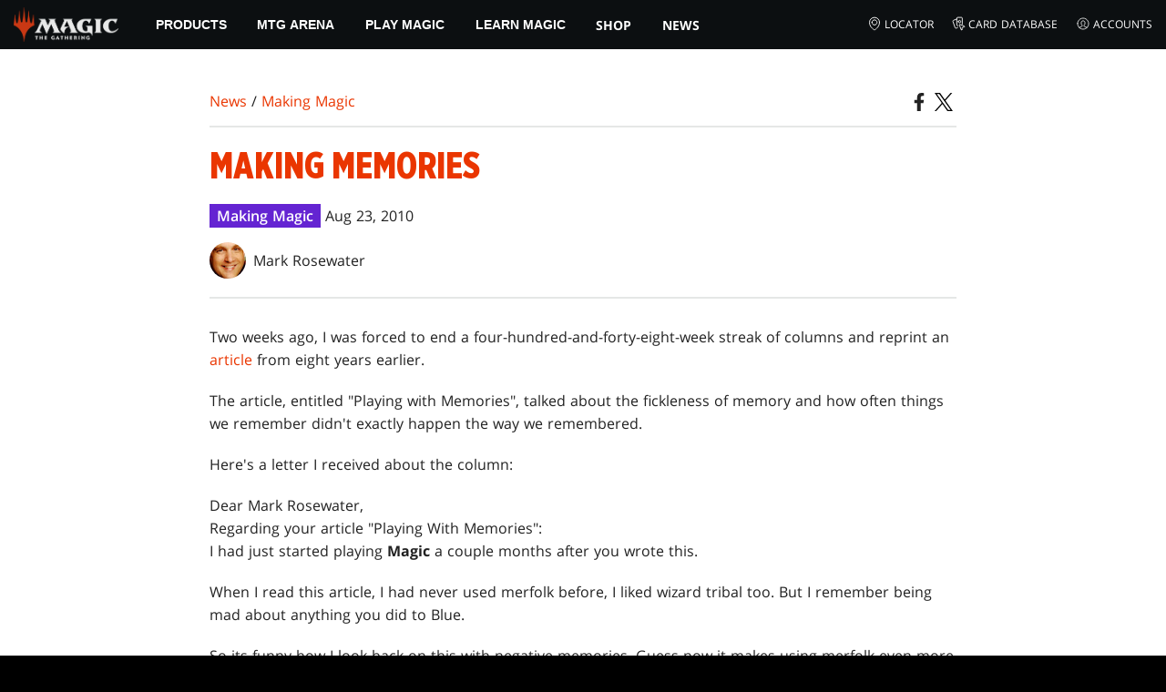

--- FILE ---
content_type: text/html; charset=utf-8
request_url: https://magic.wizards.com/en/news/making-magic/making-memories-2010-08-23
body_size: 58594
content:
<!doctype html><html data-n-head-ssr lang="en-US" data-n-head="%7B%22lang%22:%7B%22ssr%22:%22en-US%22%7D%7D"><head ><script>window.dataLayer=window.dataLayer||[],window.dataLayer.push({userProperties:{user_id:"",user_type:"",newsletter_opt_in:"",targeted_analytics_opt_in:""}})</script><meta data-n-head="ssr" charset="utf-8"><meta data-n-head="ssr" name="viewport" content="width=device-width, initial-scale=1"><meta data-n-head="ssr" data-hid="google-site-verification" name="google-site-verification" content="WquIfqfWtlm2X62GTeJ-5vDtRrbOVOIT6mFc3vAP5BQ"><meta data-n-head="ssr" data-hid="gsv" name="google-site-verification" content="IjersixWhzfN8VOx9F_Pqujt5-OxIFfqjjNAE3qnb_Q"><meta data-n-head="ssr" data-hid="i18n-og" property="og:locale" content="en_US"><meta data-n-head="ssr" data-hid="description" name="description" content="Two weeks ago, I was forced to end a four-hundred-and-forty-eight-week streak of columns and reprint an article from eight years earlier.The article, entitled &quot;Playing with Memories&quot;, talked about the fickleness of memory and how often things we rememb..."><meta data-n-head="ssr" data-hid="keywords" name="keywords" keywords="undefined"><meta data-n-head="ssr" data-hid="og:title" property="og:title" content="Making Memories | MAGIC: THE GATHERING"><meta data-n-head="ssr" data-hid="og:description" property="og:description" content="Two weeks ago, I was forced to end a four-hundred-and-forty-eight-week streak of columns and reprint an article from eight years earlier.The article, entitled &quot;Playing with Memories&quot;, talked about the fickleness of memory and how often things we rememb..."><meta data-n-head="ssr" data-hid="og:image" property="og:image" content="https://images.ctfassets.net/s5n2t79q9icq/5p96VsqUFOFydvLm9q0d9j/db8816b162d484efb1a2d476252658f6/MTG_Meta-ShareImage.jpg"><meta data-n-head="ssr" data-hid="twitter:card" property="twitter:card" content="summary_large_image"><meta data-n-head="ssr" data-hid="twitter:title" property="twitter:title" content="Making Memories | MAGIC: THE GATHERING"><meta data-n-head="ssr" data-hid="twitter:description" property="twitter:description" content="Two weeks ago, I was forced to end a four-hundred-and-forty-eight-week streak of columns and reprint an article from eight years earlier.The article, entitled &quot;Playing with Memories&quot;, talked about the fickleness of memory and how often things we rememb..."><meta data-n-head="ssr" data-hid="twitter:image" property="twitter:image" content="https://images.ctfassets.net/s5n2t79q9icq/5p96VsqUFOFydvLm9q0d9j/db8816b162d484efb1a2d476252658f6/MTG_Meta-ShareImage.jpg"><meta data-n-head="ssr" data-hid="og:type" property="og:type" content="website"><meta data-n-head="ssr" data-hid="og:url" property="og:url" content="https://magic.wizards.com/en/news/making-magic/making-memories-2010-08-23"><meta data-n-head="ssr" data-hid="og:site_name" property="og:site_name" content="MAGIC: THE GATHERING"><title>Making Memories | MAGIC: THE GATHERING</title><link data-n-head="ssr" rel="icon" type="image/x-icon" href="/assets/favicon.ico"><link data-n-head="ssr" data-hid="i18n-alt-en" rel="alternate" href="https://magic.wizards.com/en/news/making-magic/making-memories-2010-08-23" hreflang="en"><link data-n-head="ssr" data-hid="i18n-can" rel="canonical" href="https://magic.wizards.com/en/news/making-magic/making-memories-2010-08-23"><script data-n-head="ssr" data-hid="semaphore-script" type="text/javascript" charset="utf-8">!function(){
          window.semaphore=window.semaphore||[],window.ketch=function(){
            window.semaphore.push(arguments)
          };
          var e=new URLSearchParams(document.location.search),
              o=e.has("property")?e.get("property"):"magic",
              n=document.createElement("script");
          n.type="text/javascript",
          n.src="https://global.ketchcdn.com/web/v3/config/hasbro/".concat(o,"/boot.js"),
          n.defer=n.async=!0,
          document.getElementsByTagName("head")[0].appendChild(n)
        }();</script><script data-n-head="ssr" data-hid="gtm-script">if(!window._gtm_init){window._gtm_init=1;(function(w,n,d,m,e,p){w[d]=(w[d]==1||n[d]=='yes'||n[d]==1||n[m]==1||(w[e]&&w[e][p]&&w[e][p]()))?1:0})(window,navigator,'doNotTrack','msDoNotTrack','external','msTrackingProtectionEnabled');(function(w,d,s,l,x,y){w[x]={};w._gtm_inject=function(i){if(w.doNotTrack||w[x][i])return;w[x][i]=1;w[l]=w[l]||[];w[l].push({'gtm.start':new Date().getTime(),event:'gtm.js'});var f=d.getElementsByTagName(s)[0],j=d.createElement(s);j.async=true;j.src='https://www.googletagmanager.com/gtm.js?id='+i;f.parentNode.insertBefore(j,f);};w[y]('GTM-P9XT3MP')})(window,document,'script','dataLayer','_gtm_ids','_gtm_inject')}</script><script data-n-head="ssr" data-hid="org-json-ld" type="application/ld+json">{
  "url": "https://magic.wizards.com/en",
  "logo": "https://images.ctfassets.net/s5n2t79q9icq/3dB5uyWzUH95O1ZPBNNUX5/6cff7c65a809285755ea24b164b6ac65/magic-logo.png?fm=webp",
  "name": "Magic: The Gathering",
  "@type": "Organization",
  "sameAs": [
    "https://www.facebook.com/MagicTheGathering",
    "https://twitter.com/wizards_magic",
    "https://www.instagram.com/wizards_magic/",
    "https://www.youtube.com/channel/UC8ZGymAvfP97qJabgqUkz4A",
    "https://www.twitch.tv/magic",
    "https://en.wikipedia.org/wiki/Magic:_The_Gathering"
  ],
  "@context": "https://schema.org"
}</script><script data-n-head="ssr" data-hid="article-json-ld" type="application/ld+json">{
  "@context": "https://schema.org",
  "@type": "Article",
  "headline": "Making Memories",
  "image": [
    "https:undefined"
  ],
  "datePublished": "2010-08-23T07:00:00.000Z",
  "dateModified": "2022-11-09T20:09:42.799Z",
  "author": [
    {
      "@type": "Person",
      "name": "Mark Rosewater"
    }
  ],
  "publisher": [
    {
      "name": "Magic: The Gathering"
    }
  ],
  "url": "https://magic.wizards.com/en/news/making-magic/making-memories-2010-08-23"
}</script><style data-vue-ssr-id="b7d52e30:0 378089d8:0 eae2d398:0 946c05c6:0 4c83b126:0 b1b3b8d0:0 374acc92:0 3a1b44ed:0 799657db:0 85494fd4:0 366f9096:0 02aa0215:0 57004bae:0 146bb0db:0 6e282f1c:0 e73b002e:0 a5eb9fec:0 b1831c10:0 1ba2bf78:0 0f67c287:0 775d6145:0 778edac2:0 d11c2f98:0 fc6fc2fa:0 70dba171:0 314138da:0 1f7a77db:0">.nuxt-progress{background-color:#e83411;height:2px;left:0;opacity:1;position:fixed;right:0;top:0;transition:width .1s,opacity .4s;width:0;z-index:999999}.nuxt-progress.nuxt-progress-notransition{transition:none}.nuxt-progress-failed{background-color:red}
@font-face{font-display:swap;font-family:"Beleren";font-style:normal;font-weight:400;src:url(/assets/fonts/Beleren-Bold.woff2) format("woff2"),url(/assets/fonts/Beleren-Bold.woff) format("woff"),url(/assets/fonts/Beleren-Bold.ttf) format("truetype")}@font-face{font-display:swap;font-family:"Beleren Small Caps";font-style:normal;font-weight:400;src:url(/assets/fonts/Beleren-Small-Caps.woff2) format("woff2"),url(/assets/fonts/Beleren-Small-Caps.woff) format("woff"),url(/assets/fonts/Beleren-Small-Caps.ttf) format("truetype")}@font-face{font-display:swap;font-family:"Open Sans";font-style:italic;font-weight:300;src:local("Open Sans Light Italic"),local("OpenSans-LightItalic"),url(/assets/fonts/OpenSans-LightItalic-Ext.woff2) format("woff2");unicode-range:u+0100-024f,u+0259,u+1e??,u+2020,u+20a0-20ab,u+20ad-20cf,u+2113,u+2c60-2c7f,u+a720-a7ff}@font-face{font-display:swap;font-family:"Open Sans";font-style:italic;font-weight:300;src:local("Open Sans Light Italic"),local("OpenSans-LightItalic"),url(/assets/fonts/OpenSans-LightItalic.woff2) format("woff2");unicode-range:u+00??,u+0131,u+0152-0153,u+02bb-02bc,u+02c6,u+02da,u+02dc,u+2000-206f,u+2074,u+20ac,u+2122,u+2191,u+2193,u+2212,u+2215,u+feff,u+fffd}@font-face{font-display:swap;font-family:"Open Sans";font-style:italic;font-weight:400;src:local("Open Sans Italic"),local("OpenSans-Italic"),url(/assets/fonts/OpenSans-Italic-Ext.woff2) format("woff2");unicode-range:u+0100-024f,u+0259,u+1e??,u+2020,u+20a0-20ab,u+20ad-20cf,u+2113,u+2c60-2c7f,u+a720-a7ff}@font-face{font-display:swap;font-family:"Open Sans";font-style:italic;font-weight:400;src:local("Open Sans Italic"),local("OpenSans-Italic"),url(/assets/fonts/OpenSans-Italic.woff2) format("woff2");unicode-range:u+00??,u+0131,u+0152-0153,u+02bb-02bc,u+02c6,u+02da,u+02dc,u+2000-206f,u+2074,u+20ac,u+2122,u+2191,u+2193,u+2212,u+2215,u+feff,u+fffd}@font-face{font-display:swap;font-family:"Open Sans";font-style:italic;font-weight:600;src:local("Open Sans SemiBold Italic"),local("OpenSans-SemiBoldItalic"),url(/assets/fonts/OpenSans-SemiBoldItalic-Ext.woff2) format("woff2");unicode-range:u+0100-024f,u+0259,u+1e??,u+2020,u+20a0-20ab,u+20ad-20cf,u+2113,u+2c60-2c7f,u+a720-a7ff}@font-face{font-display:swap;font-family:"Open Sans";font-style:italic;font-weight:600;src:local("Open Sans SemiBold Italic"),local("OpenSans-SemiBoldItalic"),url(/assets/fonts/OpenSans-SemiBoldItalic.woff2) format("woff2");unicode-range:u+00??,u+0131,u+0152-0153,u+02bb-02bc,u+02c6,u+02da,u+02dc,u+2000-206f,u+2074,u+20ac,u+2122,u+2191,u+2193,u+2212,u+2215,u+feff,u+fffd}@font-face{font-display:swap;font-family:"Open Sans";font-style:italic;font-weight:700;src:local("Open Sans Bold Italic"),local("OpenSans-BoldItalic"),url(/assets/fonts/OpenSans-BoldItalic-Ext.woff2) format("woff2");unicode-range:u+0100-024f,u+0259,u+1e??,u+2020,u+20a0-20ab,u+20ad-20cf,u+2113,u+2c60-2c7f,u+a720-a7ff}@font-face{font-display:swap;font-family:"Open Sans";font-style:italic;font-weight:700;src:local("Open Sans Bold Italic"),local("OpenSans-BoldItalic"),url(/assets/fonts/OpenSans-BoldItalic.woff2) format("woff2");unicode-range:u+00??,u+0131,u+0152-0153,u+02bb-02bc,u+02c6,u+02da,u+02dc,u+2000-206f,u+2074,u+20ac,u+2122,u+2191,u+2193,u+2212,u+2215,u+feff,u+fffd}@font-face{font-display:swap;font-family:"Open Sans";font-style:italic;font-weight:800;src:local("Open Sans ExtraBold Italic"),local("OpenSans-ExtraBoldItalic"),url(/assets/fonts/OpenSans-ExtraBoldItalic-Ext.woff2) format("woff2");unicode-range:u+0100-024f,u+0259,u+1e??,u+2020,u+20a0-20ab,u+20ad-20cf,u+2113,u+2c60-2c7f,u+a720-a7ff}@font-face{font-display:swap;font-family:"Open Sans";font-style:italic;font-weight:800;src:local("Open Sans ExtraBold Italic"),local("OpenSans-ExtraBoldItalic"),url(/assets/fonts/OpenSans-ExtraBoldItalic.woff2) format("woff2");unicode-range:u+00??,u+0131,u+0152-0153,u+02bb-02bc,u+02c6,u+02da,u+02dc,u+2000-206f,u+2074,u+20ac,u+2122,u+2191,u+2193,u+2212,u+2215,u+feff,u+fffd}@font-face{font-display:swap;font-family:"Open Sans";font-style:normal;font-weight:300;src:local("Open Sans Light"),local("OpenSans-Light"),url(/assets/fonts/OpenSans-Light-Ext.woff2) format("woff2");unicode-range:u+0100-024f,u+0259,u+1e??,u+2020,u+20a0-20ab,u+20ad-20cf,u+2113,u+2c60-2c7f,u+a720-a7ff}@font-face{font-display:swap;font-family:"Open Sans";font-style:normal;font-weight:300;src:local("Open Sans Light"),local("OpenSans-Light"),url(/assets/fonts/OpenSans-Light.woff2) format("woff2");unicode-range:u+00??,u+0131,u+0152-0153,u+02bb-02bc,u+02c6,u+02da,u+02dc,u+2000-206f,u+2074,u+20ac,u+2122,u+2191,u+2193,u+2212,u+2215,u+feff,u+fffd}@font-face{font-display:swap;font-family:"Open Sans";font-style:normal;font-weight:400;src:local("Open Sans Regular"),local("OpenSans-Regular"),url(/assets/fonts/OpenSans-Regular-Ext.woff2) format("woff2");unicode-range:u+0100-024f,u+0259,u+1e??,u+2020,u+20a0-20ab,u+20ad-20cf,u+2113,u+2c60-2c7f,u+a720-a7ff}@font-face{font-display:swap;font-family:"Open Sans";font-style:normal;font-weight:400;src:local("Open Sans Regular"),local("OpenSans-Regular"),url(/assets/fonts/OpenSans-Regular.woff2) format("woff2");unicode-range:u+00??,u+0131,u+0152-0153,u+02bb-02bc,u+02c6,u+02da,u+02dc,u+2000-206f,u+2074,u+20ac,u+2122,u+2191,u+2193,u+2212,u+2215,u+feff,u+fffd}@font-face{font-display:swap;font-family:"Open Sans";font-style:normal;font-weight:600;src:local("Open Sans SemiBold"),local("OpenSans-SemiBold"),url(/assets/fonts/OpenSans-SemiBold-Ext.woff2) format("woff2");unicode-range:u+0100-024f,u+0259,u+1e??,u+2020,u+20a0-20ab,u+20ad-20cf,u+2113,u+2c60-2c7f,u+a720-a7ff}@font-face{font-display:swap;font-family:"Open Sans";font-style:normal;font-weight:600;src:local("Open Sans SemiBold"),local("OpenSans-SemiBold"),url(/assets/fonts/OpenSans-SemiBold.woff2) format("woff2");unicode-range:u+00??,u+0131,u+0152-0153,u+02bb-02bc,u+02c6,u+02da,u+02dc,u+2000-206f,u+2074,u+20ac,u+2122,u+2191,u+2193,u+2212,u+2215,u+feff,u+fffd}@font-face{font-display:swap;font-family:"Open Sans";font-style:normal;font-weight:700;src:local("Open Sans Bold"),local("OpenSans-Bold"),url(/assets/fonts/OpenSans-Bold-Ext.woff2) format("woff2");unicode-range:u+0100-024f,u+0259,u+1e??,u+2020,u+20a0-20ab,u+20ad-20cf,u+2113,u+2c60-2c7f,u+a720-a7ff}@font-face{font-display:swap;font-family:"Open Sans";font-style:normal;font-weight:700;src:local("Open Sans Bold"),local("OpenSans-Bold"),url(/assets/fonts/OpenSans-Bold.woff2) format("woff2");unicode-range:u+00??,u+0131,u+0152-0153,u+02bb-02bc,u+02c6,u+02da,u+02dc,u+2000-206f,u+2074,u+20ac,u+2122,u+2191,u+2193,u+2212,u+2215,u+feff,u+fffd}@font-face{font-display:swap;font-family:"Open Sans";font-style:normal;font-weight:800;src:local("Open Sans ExtraBold"),local("OpenSans-ExtraBold"),url(/assets/fonts/OpenSans-ExtraBold-Ext.woff2) format("woff2");unicode-range:u+0100-024f,u+0259,u+1e??,u+2020,u+20a0-20ab,u+20ad-20cf,u+2113,u+2c60-2c7f,u+a720-a7ff}@font-face{font-display:swap;font-family:"Open Sans";font-style:normal;font-weight:800;src:local("Open Sans ExtraBold"),local("OpenSans-ExtraBold"),url(/assets/fonts/OpenSans-ExtraBold.woff2) format("woff2");unicode-range:u+00??,u+0131,u+0152-0153,u+02bb-02bc,u+02c6,u+02da,u+02dc,u+2000-206f,u+2074,u+20ac,u+2122,u+2191,u+2193,u+2212,u+2215,u+feff,u+fffd}@font-face{font-display:swap;font-family:"Gotham Narrow";font-style:normal;font-weight:500;src:url(/assets/fonts/GothamNarrow-Medium.woff2) format("woff2")}@font-face{font-display:swap;font-family:"Gotham Narrow";font-style:normal;font-weight:600;src:url(/assets/fonts/GothamNarrow-Bold.woff2) format("woff2")}@font-face{font-display:swap;font-family:"Gotham Narrow";font-style:normal;font-weight:800;src:url(/assets/fonts/GothamNarrow-Black.woff2) format("woff2")}:root{--black:#000;--black-alpha0:transparent;--black-alpha10:rgba(0,0,0,.1);--black-alpha25:rgba(0,0,0,.25);--black-alpha50:rgba(0,0,0,.5);--black-alpha75:rgba(0,0,0,.75);--black-alpha90:rgba(0,0,0,.9);--white:#fff;--white-alpha0:hsla(0,0%,100%,0);--white-alpha10:hsla(0,0%,100%,.1);--white-alpha25:hsla(0,0%,100%,.25);--white-alpha50:hsla(0,0%,100%,.5);--white-alpha75:hsla(0,0%,100%,.75);--white-alpha90:hsla(0,0%,100%,.9);--magic-brand-red:#ea3601;--magic-brand-orange:#ff6000;--discord-brand-color:#404fec;--facebook-brand-color:#0d77fb;--instagram-brand-color:#405de6;--twitter-brand-color:#1da1f2;--tiktok-brand-color:#fe2c55;--twitch-brand-color:#9436ff;--youtube-brand-color:#ff0100;--system-font-family:-apple-system,system-ui,-apple-system,Segoe UI,Roboto,Ubuntu,Cantarell,Noto Sans,sans-serif,"Segoe UI",Roboto,"Helvetica Neue",Arial,"Noto Sans",sans-serif,"Apple Color Emoji","Segoe UI Emoji","Segoe UI Symbol","Noto Color Emoji";--base-font-color:var(--white);--base-font-family:"Open Sans",Arial,sans-serif;--base-font-size:16px;--base-word-spacing:1px;--strong-font-family:"Gotham Narrow",Arial,serif;--magic-font-family:"Beleren",serif;--magic-font-family-small-caps:"Beleren Small Caps",serif;--html-background:var(--black);--max-site-width:2160px;--default-max-content-width:1440px;--site-header-height:54px;--site-header-z-index:100;--swiper-overflow:visible;--auto-card-label-color:#eb2c06;--easeInSine:cubic-bezier(0.47,0,0.745,0.715);--easeInCubic:cubic-bezier(0.55,0.055,0.675,0.19);--easeInQuint:cubic-bezier(0.755,0.05,0.855,0.06);--easeInCirc:cubic-bezier(0.6,0.04,0.98,0.335);--easeOutSine:cubic-bezier(0.39,0.575,0.565,1);--easeOutCubic:cubic-bezier(0.215,0.61,0.355,1);--easeOutQuint:cubic-bezier(0.23,1,0.32,1);--easeOutCirc:cubic-bezier(0.075,0.82,0.165,1);--easeInOutSine:cubic-bezier(0.445,0.05,0.55,0.95);--easeInOutCubic:cubic-bezier(0.645,0.045,0.355,1);--easeInOutQuint:cubic-bezier(0.86,0,0.07,1);--easeInOutCirc:cubic-bezier(0.785,0.135,0.15,0.86);--easeInQuad:cubic-bezier(0.55,0.085,0.68,0.53);--easeInQuart:cubic-bezier(0.895,0.03,0.685,0.22);--easeInExpo:cubic-bezier(0.95,0.05,0.795,0.035);--easeInBack:cubic-bezier(0.6,-0.28,0.735,0.045);--easeOutQuad:cubic-bezier(0.25,0.46,0.45,0.94);--easeOutQuart:cubic-bezier(0.165,0.84,0.44,1);--easeOutExpo:cubic-bezier(0.19,1,0.22,1);--easeOutBack:cubic-bezier(0.175,0.885,0.32,1.275);--easeInOutQuad:cubic-bezier(0.455,0.03,0.515,0.955);--easeInOutQuart:cubic-bezier(0.77,0,0.175,1);--easeInOutExpo:cubic-bezier(1,0,0,1);--easeInOutBack:cubic-bezier(0.68,-0.55,0.265,1.55)}html{-ms-text-size-adjust:100%;-webkit-text-size-adjust:100%;-moz-osx-font-smoothing:grayscale;-webkit-font-smoothing:antialiased;background:#000;background:var(--html-background);box-sizing:border-box;color:#fff;color:var(--base-font-color,#fff);font-family:"Open Sans",Arial,sans-serif;font-family:var(--base-font-family);font-size:16px;font-size:var(--base-font-size);word-spacing:1px;word-spacing:var(--base-word-spacing)}*,:after,:before{box-sizing:border-box;margin:0}[role=button],[type=button],[type=reset],[type=submit],button{cursor:pointer}h1,h2,h3,h4,h5,h6{font-family:"Gotham Narrow",Arial,serif;font-family:var(--strong-font-family);font-weight:800;text-transform:uppercase}a{color:#ea3601;color:var(--theme-link-color,#ea3601);outline:none;-webkit-text-decoration:none;text-decoration:none;will-change:filter}a:focus,a:hover{filter:drop-shadow(0 0 8px #ea3601);filter:drop-shadow(0 0 8px var(--theme-link-color,#ea3601))}a:active{color:#b93b0d;color:var(--theme-link-color--active,#b93b0d)}img{vertical-align:middle}option{color:rgba(0,0,0,.9);color:var(--black-alpha90)}.__nuxt-error-page{min-height:66vh;position:relative!important}.swiper,.swiper-container{overflow:visible!important;overflow:var(--swiper-overflow,visible)!important;touch-action:pan-y}.swiper-wrapper{display:flex}.swiper-slide{height:auto!important;height:var(--swiper-slide-height,auto)!important}.swiperArrows-absolute{cursor:pointer;display:none;position:absolute;top:50%;transform:translateY(-50%);z-index:1}@media(min-width:1024px){.swiperArrows-absolute{display:inline-block}}.swiperPrev-absolute{left:0}.swiperNext-absolute{right:0}.swiperPrev-absolute--5{left:-5%}.swiperNext-absolute--5{right:-5%}deck-list{white-space:pre}.u-text-center{text-align:center}.u-sr-only{border:0;color:transparent;font:0/0 a;text-shadow:none}.hidden{display:none!important}
.css-wvKZk{-webkit-clip-path:content-box;clip-path:content-box;margin:0 auto;max-width:var(--max-site-width)}.css-by5NU{-webkit-backdrop-filter:blur(2px);backdrop-filter:blur(2px);background:var(--black-alpha75);bottom:0;left:0;position:fixed;right:0;top:0;z-index:calc(var(--site-header-z-index) - 1)}
.css-r-yQo{height:1px;left:-999px;left:0;overflow:hidden;position:absolute;top:auto;width:1px;z-index:-2}.css-r-yQo:focus{border:1px dashed var(--black)}.css-r-yQo:active,.css-r-yQo:focus{background:var(--black);color:var(--white);font-size:.875rem;font-weight:600;height:var(--site-header-height);left:0;outline:none;overflow:auto;padding:1.15em 0 1em;position:fixed;right:0;text-align:center;-webkit-text-decoration:underline;text-decoration:underline;top:0;width:auto;z-index:800}
.css-toHDM{--theme-link-color:#ea3601;--theme-link-color--active:#b93b0d;--theme-accent-color:#ea4b12;--logo-width:115px;--bar-bg-color:#0c0f11;--bar-padding:0 15px;--bar-justify:center;--bar-links-display:none;--bar-link-gap:20px;--bar-link-color:var(--white);--bar-link-icon-size:1.3em;--burger-display:block;--nav-display:none;--navigation-padding:6px 15px;--navigation-display:none;--drawer-max-width:320px;--drawer-top-padding:var(--site-header-height)}@media(min-width:1024px){.css-toHDM{--bar-justify:flex-start;--bar-links-display:block;--burger-display:none;--nav-display:block;--navigation-display:flex}}.css-PmiV\+{background-color:var(--bar-bg-color);position:sticky;top:0;z-index:var(--site-header-z-index)}.css-6WiTS{display:var(--nav-display);height:100%}.css-\+cbWc{align-items:center;background-color:var(--bar-bg-color);display:flex;height:var(--site-header-height);justify-content:var(--bar-justify);margin:0 auto;max-width:calc(var(--default-max-content-width) + 30px);padding:var(--bar-padding);position:relative}.css-VrEG\+{display:none}.css-ltEgZ{list-style:none;padding:0 1.5em}.css-ltEgZ,.css-ltEgZ li{height:100%}.css-ltEgZ .css-6rKRi{align-items:center;background:transparent;border:none;color:var(--white);display:inline-flex;font-size:.875rem;font-weight:700;height:100%;justify-content:center;padding:0 1.2em;text-transform:uppercase}.css-ltEgZ .css-6rKRi:focus,.css-ltEgZ .css-6rKRi:hover{color:var(--theme-link-color);filter:drop-shadow(0 0 8px var(--theme-link-color));outline:none}.css-ltEgZ .css-6rKRi:active{color:var(--theme-link-color--active)}.css-ltEgZ .css-CLVL4{position:relative}.css-ltEgZ .css-CLVL4:after{border:9px solid transparent;border-top:11px solid var(--theme-accent-color);content:"";display:block;left:50%;position:absolute;top:100%;transform:translateX(-9px);z-index:1000}.css-OBGaA{display:var(--burger-display);left:15px;position:absolute;top:50%;transform:translateY(-50%)}.css-8oEOo{flex:0 0 auto;width:var(--logo-width)}.css-tWFgq{height:auto;width:100%}.css-9siom{display:var(--bar-links-display);margin-left:auto}.css-1hO7g{list-style:none;margin-right:calc(0px - var(--bar-link-gap)/2);padding:0}.css-Tkief{color:var(--bar-link-color);font-size:.75rem;line-height:1;margin:0 calc(var(--bar-link-gap)/2);text-transform:uppercase}.css-Tkief:focus,.css-Tkief:hover{color:var(--theme-link-color);filter:drop-shadow(0 0 8px var(--theme-link-color))}.css-Tkief:active{color:var(--theme-link-color--active)}.css-KmZHE{height:var(--bar-link-icon-size);margin-right:.25em;width:var(--bar-link-icon-size)}.css-o\+D6f{height:100%;left:0;max-width:var(--drawer-max-width);position:fixed;top:0;transform:translateX(-100%) translateZ(0);transition:transform .3s var(--easeOutCirc);width:80vw;z-index:-1}.css-o\+D6f.css-Iorc5{transform:translateX(0) translateZ(0)}.css-fMoG7{background-color:var(--black);height:100%;padding:var(--drawer-top-padding) 0 0}.css-2qAYZ{list-style:none;max-height:100%;overflow:auto;padding:0}.css-5GPvT{border-top:1px solid hsla(0,0%,100%,.1);list-style:none;padding:0}.css-80ShS .css-6rKRi{color:var(--white);font-weight:600;padding:.75em 1.5em .75em 2em}.css-80ShS .css-6rKRi:active,.css-80ShS .css-6rKRi:hover{color:var(--theme-link-color)}.css-SvhQi .css-80ShS .css-6rKRi{font-weight:inherit}.css-80ShS .css-Tkief{font-size:.875rem;padding:1em}.css-vQLXz{min-height:100px;width:100%}.css-P0Czh{background-color:var(--black);position:sticky;top:0}.css-qurwL{font-size:.9em;font-weight:700;position:relative;text-transform:uppercase}.css-qurwL:after{background-color:#ea4b12;content:"";display:block;height:2px;position:absolute;top:calc(100% + 2px);width:26px}.css-xvVaR{height:1.375em;margin-left:auto;width:1.375em}.css-5qO2\+{position:absolute;transform:translateX(calc(-100% - 5px))}.css-DEkaB{height:100%;width:100%}.css-cvDvY{background-color:var(--black);border-top:3px solid var(--theme-accent-color);left:0;padding:2em 0;position:fixed;top:var(--drawer-top-padding);width:100vw;z-index:-1}.css-dL5EW{margin-bottom:1em;max-width:200px}.css-LHOBN{height:100%;left:0;position:fixed;right:0;top:var(--site-header-height)}.css-M5a3i{display:flex;margin:0 auto;max-width:var(--default-max-content-width);padding:0}.css-uhjld{margin:0 2em}.css-LPUuX,.css-uhjld{list-style:none;padding:0}.css-37kGa{font-weight:700;text-transform:uppercase}.css-37kGa:after{background-color:var(--theme-accent-color);content:"";display:block;height:2px;margin:3px 0 6px;width:26px}.css-o2CYK{align-items:center;color:var(--white-alpha75);display:inline-flex;flex-direction:column;justify-content:center;margin:4px 0}.css-o2CYK:active,.css-o2CYK:focus,.css-o2CYK:hover{color:var(--theme-link-color)}.css-WCpI4{font-weight:700}.css-RPvst{outline:none}.css-FhW7m{pointer-events:none}.css-XM6bE{position:relative;z-index:-2}.css-XM6bE.css-duEeo{filter:blur(2px)}.css-XM6bE.css-duEeo:after{background:var(--black-alpha75);bottom:0;content:"";left:0;position:absolute;right:0;top:0;z-index:100}
.css-BOOEM{--max-width:1200px}.css-J3k6N{padding:12px;position:relative}.css-J3k6N:before{background-color:var(--black);bottom:0;content:"";left:0;position:absolute;right:0;top:0;z-index:-1}.css-pxVbg{margin:0 auto;max-width:var(--max-width)}.css-l\+Awm{padding:0 10px}
.css-74X9i{display:flex}.css-74X9i.css-yiyTL{display:inline-flex}.css-74X9i.css-KalfM{height:100%;width:100%}.css-74X9i.css-ex-Qa{height:100%}.css-74X9i.css-Q15oW{width:100%}.css-SUdY8{justify-content:flex-start}.css-gwZLW{justify-content:flex-end}.css-lmK\+D{justify-content:center}.css-oIiRz{justify-content:space-around}.css-liPID{justify-content:space-between}.css-dtZ1f{justify-content:space-evenly}.css-BA3IM{align-items:flex-start}.css-HdCM6{align-items:flex-end}.css-7ynr\+{align-items:center}.css-r013D{align-items:stretch}
.css-GxemT{--article-background:#fff;--article-color:#222;--article-title-color:#ea3601;--article-header-border:2px solid #e5e7e6;--article-body-color:inherit;--article-body-line-height:1.6;--article-body-padding:30px 0;--article-img-margin:1em 0;--article-p-margin:0 0 1.25rem;--article-meta-margin:1em 0 0;--author-thumb-size:40px;--social-icon-color:inherit;--social-icon-size:20px;--article-footer-border--top:2px solid #e5e7e6;--article-footer-padding:2em 0;--article-tag-background:#6424d2;--article-visited-link-color:#6424d2}.css-RIC6U{background:var(--article-background);color:var(--article-color);min-height:90vh;overflow-x:clip}.css-NkHWc{margin:0 auto;max-width:820px;max-width:var(--article-container-max-width,820px);padding:30px 0;padding:var(--article-container-padding,30px 0);width:95vw;width:var(--article-container-width,95vw)}@media(min-width:1250px){.css-NkHWc{width:auto}}.css-AerwF{align-items:flex-end;display:flex;justify-content:space-between}.css-0LPdQ{margin:1em 0;margin:var(--article-breadcrumb-margin,1em 0)}.css-scrKY{border:var(--article-header-border);border-left:0;border-right:0;padding:1.25em 0}.css-DBYAR{margin:var(--article-meta-margin)}.css-vV9lX{background:var(--article-tag-background);color:#fff;display:inline-block;font-weight:600;line-height:1.25;padding:.2em .5em}.css-vV9lX~.css-vV9lX{margin-left:.33em}.css-EsYAb{color:var(--article-title-color)}.css-EUclB{flex-wrap:wrap;gap:.5em 1em;margin:1em 0 0}.css-oM04y,.css-EUclB{align-items:center;display:flex}.css-oM04y{color:inherit}.css-PH621{margin:0}.css-qvjR-{border-radius:50%;display:inline-block;height:var(--author-thumb-size);margin-right:.5em;overflow:hidden;width:var(--author-thumb-size)}.css-qvjR- .css-MkKkj{aspect-ratio:1/1;height:100%;-o-object-fit:cover;object-fit:cover;width:100%}.css-cvK8p{color:var(--article-body-color);line-height:var(--article-body-line-height);margin:0 auto;max-width:100%;max-width:var(--article-body-max-width,100%);padding:var(--article-body-padding)}.css-cvK8p h1,.css-cvK8p h2,.css-cvK8p h3,.css-cvK8p h4,.css-cvK8p h5,.css-cvK8p h6{margin:0}.css-cvK8p img{margin:var(--article-img-margin);max-width:100%}.css-cvK8p p,.css-cvK8p>div{margin:var(--article-p-margin)}.css-cvK8p pre code{white-space:pre-wrap}.css-cvK8p hr{margin:2em 0}.css-cvK8p a:visited{color:var(--article-visited-link-color)}.css-9cjiQ{display:flex;justify-content:center;margin:2em 0}.css-Zw\+sv{align-items:flex-end;display:flex;justify-content:flex-end;padding:1em 0}.css-G3H5j{color:var(--social-icon-color);height:var(--social-icon-size);margin:0 .2em;width:var(--social-icon-size)}.css-WMYBv{border-top:var(--article-footer-border--top);display:flex;padding:var(--article-footer-padding)}.css-PO6S9{grid-gap:1em;display:grid;gap:1em;grid-template-columns:1fr;margin:0 auto;max-width:960px;max-width:var(--related-articles-max-width,960px);padding:30px 0;padding:var(--related-articles-padding,30px 0)}@media(min-width:768px){.css-PO6S9{grid-template-columns:repeat(3,1fr);margin-top:54px}}.css-RIC6U .datatable-wrapper{margin-bottom:20px}.css-RIC6U .datatable-container{overflow:auto}.css-RIC6U .datatable-table{margin:0}.css-RIC6U th[data-sortable]{background:#f9f9f9;padding:10px 22px 10px 10px}.css-RIC6U th[data-sortable] button{font-weight:700}.css-RIC6U .datatable-top{margin:16px 0}@media(min-width:768px){.css-RIC6U .datatable-top{align-items:center;display:flex;justify-content:space-between}}.css-RIC6U .datatable-selector{-webkit-appearance:none;-moz-appearance:none;appearance:none;background:transparent;border:1px solid #ddd;border:var(--data-table-selector-border,1px solid #ddd);border-radius:4px;color:inhreit;color:var(--data-table-selector-color,inhreit);font-size:16px;font-weight:600;line-height:1;outline:none;padding:6px 30px 6px 9px}.css-RIC6U .datatable-dropdown label{position:relative;text-transform:capitalize}.css-RIC6U .datatable-dropdown label:after{background:url(/_nuxt/3f800f393cd2b68b373f5f1b8e104a06.svg);background-position:50%;background-size:cover;content:"";display:block;height:10px;left:50px;margin-top:-5px;pointer-events:none;position:absolute;top:50%;width:10px}.css-RIC6U .datatable-search{margin:16px 0;position:relative;width:100%}.css-RIC6U .datatable-search:after{background:url(/_nuxt/360c64c217df98bd23883d11a2af1ff1.svg);background-position:50%;background-size:cover;content:"";display:block;height:18px;left:14px;margin-top:-9px;pointer-events:none;position:absolute;top:50%;width:18px}@media(min-width:768px){.css-RIC6U .datatable-search{margin:0 0 0 auto;max-width:300px}}.css-RIC6U .datatable-search input[type=search]::-webkit-search-cancel-button,.css-RIC6U .datatable-search input[type=search]::-webkit-search-decoration,.css-RIC6U .datatable-search input[type=search]::-webkit-search-results-button,.css-RIC6U .datatable-search input[type=search]::-webkit-search-results-decoration{-webkit-appearance:none}.css-RIC6U .datatable-search .datatable-input{-webkit-appearance:none;border:1px solid #ddd;border-radius:24px;color:inhreit;color:var(--data-table-input-color,inhreit);display:inline-block;font-size:16px;outline:none;padding:13px .75em 11px 42px;width:100%}.css-RIC6U .datatable-search .datatable-input::-moz-placeholder{color:#767676}.css-RIC6U .datatable-search .datatable-input::placeholder{color:#767676}.css-RIC6U .datatable-table .datatable-sorter{background:none;border:none;color:#767676;color:var(--data-table-sorter-color,#767676);padding:0;position:relative;-webkit-text-decoration:none;text-decoration:none}.css-RIC6U .datatable-table .datatable-sorter:before{border-bottom:5px solid #cfcfcf;border-left:3px solid transparent;border-right:3px solid transparent;border-top-color:transparent;content:"";height:0;left:calc(100% + 6px);margin-top:-3px;position:absolute;top:50%;transform:translateY(-50%);width:0}.css-RIC6U .datatable-table .datatable-sorter:after{border-bottom-color:#535356;border-left:3px solid transparent;border-right:3px solid transparent;border-top:5px solid #cfcfcf;content:"";height:0;left:calc(100% + 6px);margin-top:7px;position:absolute;top:50%;transform:translateY(-50%);transform:translateY(calc(-100% - 1px));width:0}.css-RIC6U .datatable-ascending .datatable-sorter{color:#333}.css-RIC6U .datatable-ascending .datatable-sorter:before{border-bottom-color:#ea3601;border-bottom-color:var(--data-table-sorter-active-color,#ea3601)}.css-RIC6U .datatable-descending .datatable-sorter{color:#333}.css-RIC6U .datatable-descending .datatable-sorter:after{border-top-color:#ea3601;border-top-color:var(--data-table-sorter-active-color,#ea3601)}.css-RIC6U .datatable-bottom{border-radius:3px;margin-top:20px;overflow:hidden}@media(min-width:768px){.css-RIC6U .datatable-bottom{align-items:center;display:flex;justify-content:space-between}}.css-RIC6U .datatable-pagination-list{align-items:center;border-radius:4px;display:flex;justify-content:center;margin:16px 0;overflow:hidden}@media(min-width:768px){.css-RIC6U .datatable-pagination-list{margin:0}}.css-RIC6U .datatable-pagination-list li{list-style:none}.css-RIC6U .datatable-pagination-list-item-link{background:none;border:none;padding:none}.css-RIC6U email-signup{display:block;margin:1.25em 0}.css-RIC6U magic-card{display:inline-block;margin:0 0 1em;vertical-align:top;width:265px;width:var(--magic-card-width,265px)}.css-RIC6U spatial-card{display:inline-flex;margin:1em;vertical-align:top}.css-RIC6U table{border:1px solid #ddd;border-collapse:collapse;margin:2em 0;width:100%}.css-RIC6U table td,.css-RIC6U table th{border:1px solid #ddd;padding:1em}.css-RIC6U ol,.css-RIC6U ul{margin:var(--article-p-margin)}.css-RIC6U hr{border:none;border-top:1px solid #ddd}.css-RIC6U .cards-layout li{list-style:none;padding:0}.css-RIC6U .showHideListItems{border:none!important}.css-RIC6U .showHideListItems{margin-bottom:1em}.css-RIC6U .showHideListItems img{display:block;margin:1em auto;max-width:100%}.css-RIC6U .showHideListItems dt{background:#212121;color:#fff;cursor:pointer;padding:10px 15px 6px}.css-RIC6U .showHideListItems dt h2{margin:0}.css-RIC6U .showHideListItems dd{display:none}.css-RIC6U .showHideListItems dt.open~dd{display:block}.css-RIC6U .resizing-cig{float:none!important;min-width:0!important;min-width:auto!important;width:auto!important}.css-RIC6U .resizing-cig{align-items:center;display:inline-flex;flex-direction:column}.css-RIC6U .resizing-cig .rtecenter,.css-RIC6U .resizing-cig img{width:100%!important}.css-RIC6U .flipping-image{display:inline-block}.css-RIC6U .figure-wrapper{margin:0 0 2em;text-align:center}.css-RIC6U .figure-wrapper figure{display:inline-block}.css-RIC6U .figure-wrapper figure figcaption{font-size:.9em}.css-RIC6U iframe{max-width:100%!important}.css-RIC6U iframe{margin:var(--article-p-margin)}.css-RIC6U iframe[src^="https://player.twitch.tv/"],.css-RIC6U iframe[src^="https://www.youtube.com/"]{height:auto!important;width:100%!important}.css-RIC6U iframe[src^="https://player.twitch.tv/"],.css-RIC6U iframe[src^="https://www.youtube.com/"]{aspect-ratio:16/9;margin:var(--article-p-margin)}.css-RIC6U .rtecenter{text-align:center}.css-RIC6U .rtecenter magic-card{height:auto!important;margin:1.5em 0!important;width:265px!important}.css-RIC6U .rtecenter magic-card{display:inline-block}.css-RIC6U li.list-unstyled{list-style:none;padding:0}.css-RIC6U .card-block-selector.card-block-selector{margin:1em auto;max-width:300px}.css-RIC6U .strike-through{clear:both;color:#212121;font-size:2.5rem;font-weight:300;padding:0 30px;position:relative;text-align:center;text-transform:uppercase}.css-RIC6U .strike-through span{background-color:#fff;background-size:auto auto;display:inline;padding:0 10px;position:relative;white-space:pre-wrap}.css-RIC6U .strike-through:before{background:#bdbdbd;content:"";height:1px;left:0;margin-top:-1px;position:absolute;top:50%;width:100%;z-index:0}.css-RIC6U .wiz-autocard-card{display:inline-block;margin:0 .5em 1em;width:223px}.css-RIC6U .legacy_content img{border:0!important}.css-RIC6U .legacy_content img{display:block;height:auto;margin:0 auto;max-width:100%;padding-bottom:15px;padding-right:15px}.css-RIC6U .legacy_content img.full-page{margin:0 auto;max-width:100%}.css-t-oLU{text-align:center}
.css-MPlkt{--button-bg-color:var(--white);--button-border-color:var(--white);--button-border-radius:8px/50%;--button-font-family:var(--strong-font-family);--button-font-size:18px;--button-font-weight:600;--button-text-transform:uppercase;--button-padding:0.55em 1em 0.45em}html[lang=ja-JP] .css-MPlkt,html[lang=zh-Hans] .css-MPlkt,html[lang=zh-Hant] .css-MPlkt{--button-padding:0.6em 1.75em 0.4em}.css-MPlkt:disabled{opacity:.5;pointer-events:none}.css-MPlkt.css-w7auT{--button-font-size:12px}.css-MPlkt.css-Keavj{--button-font-size:15px}.css-MPlkt.css-Ld6X2{--button-font-size:22px}.css-MPlkt.css-ddUsJ{--button-border-radius:6px}.css-MPlkt.css-ddUsJ:focus{filter:none}.css-MPlkt.css-ddUsJ:hover{background:var(--black);color:var(--white);filter:none}.css-MPlkt.css-PM-Ai{background:transparent;border:none;bottom:0;left:0;opacity:0;position:absolute;right:0;top:0;width:100%}.css-SWZl0{align-content:center;align-items:center;background-color:var(--button-bg-color);border-color:var(--button-border-color);border-radius:var(--button-border-radius);border-style:solid;border-width:2px;color:#222;color:var(--theme-button-color,#222);display:inline-flex;font-family:var(--button-font-family);font-size:var(--button-font-size);font-weight:var(--button-font-weight);justify-content:center;justify-items:center;line-height:1;outline:none;padding:var(--button-padding);place-content:center;place-items:center;text-align:center;-webkit-text-decoration:none;text-decoration:none;text-shadow:none;text-transform:var(--button-text-transform);will-change:transform}.css-SWZl0::-moz-focus-inner{border:none}.css-SWZl0:focus,.css-SWZl0:hover{filter:drop-shadow(0 0 8px var(--theme-accent-color))}.css-SWZl0:active{color:#222;color:var(--theme-button-color,#222);transform:translateY(1px)}.css-kOtBd{background:transparent;border:2px solid;color:currentColor}.css-kOtBd:focus,.css-kOtBd:hover{color:var(--theme-accent-color)}.css-JaKcW{border-color:currentColor}.css-JaKcW:focus{filter:none}.css-JaKcW:hover{color:var(--theme-accent-color);filter:none}.css-XN8kf{background:transparent;border:none;border-radius:0;color:inherit;font-family:inherit;font-weight:inherit;padding:0;text-align:left;text-transform:none}.css-XN8kf:focus,.css-XN8kf:hover{color:inherit;filter:none}.css-zTUc8{display:none}
.css-om3e2{font-size:36px;line-height:1.2}@media screen and (min-width:320px){.css-om3e2{font-size:calc(34.5px + .46875vw)}}@media screen and (min-width:1600px){.css-om3e2{font-size:42px}}.css-FE0bd{font-size:30px;line-height:1.2}@media screen and (min-width:320px){.css-FE0bd{font-size:calc(28.5px + .46875vw)}}@media screen and (min-width:1600px){.css-FE0bd{font-size:36px}}.css-4R6Im{font-size:24px;line-height:1.2}@media screen and (min-width:320px){.css-4R6Im{font-size:calc(22.5px + .46875vw)}}@media screen and (min-width:1600px){.css-4R6Im{font-size:30px}}.css-\+V4Kd{font-size:18px;line-height:1.2}@media screen and (min-width:320px){.css-\+V4Kd{font-size:calc(16.5px + .46875vw)}}@media screen and (min-width:1600px){.css-\+V4Kd{font-size:24px}}.css-Cj2qN{font-size:16px;line-height:1.2}@media screen and (min-width:320px){.css-Cj2qN{font-size:calc(14.5px + .46875vw)}}@media screen and (min-width:1600px){.css-Cj2qN{font-size:22px}}.css-N0dc3{font-size:14px;line-height:1.2}@media screen and (min-width:320px){.css-N0dc3{font-size:calc(12.5px + .46875vw)}}@media screen and (min-width:1600px){.css-N0dc3{font-size:20px}}.css-TiYdz{clip:rect(0,0,0,0);border:0;height:1px;margin:-1px;overflow:hidden;padding:0;position:absolute;width:1px}
.css-3c0LG{margin:0 auto;max-width:calc(var(--container-max-width) + 3.5rem);max-width:calc(var(--container-max-width) + var(--container-padding-x, 1.75rem) + var(--container-padding-x, 1.75rem));padding:0 1.75rem;padding:0 var(--container-padding-x,1.75rem);width:100%}
.css-uehwQ{border-radius:12px;border-radius:var(--hub-card-border-radius,12px);display:flex;flex-direction:column;overflow:hidden}.css-uehwQ.css-uza-l{margin:0 auto;max-width:300px}@media(min-width:1024px){.css-uehwQ.css-uza-l{max-width:none}}.css-tmQTa{--magic-card-max-width:400px;padding:1em 1.25em;position:relative}.css-tmQTa:before{background:var(--black);border-radius:12px 12px 0 0;border-radius:var(--hub-card-border-radius,12px) var(--hub-card-border-radius,12px) 0 0;bottom:0;content:"";left:0;position:absolute;right:0;top:80%}.css-MLQMg{background:var(--articles-hub-card-background,var(--black));color:var(--articles-hub-card-color,var(--white));display:flex;flex:1;flex-direction:column;font-size:16px;padding:1em;position:relative}@media screen and (min-width:320px){.css-MLQMg{font-size:calc(11px + 1.5625vw)}}@media screen and (min-width:1600px){.css-MLQMg{font-size:36px}}.css-MLQMg .css-05n0D{margin:0 0 1em;max-width:640px;text-transform:none}.css-8Bw5F{color:var(--white);cursor:pointer}.css-8Bw5F:hover{filter:none}.css-8Bw5F:focus .css-05n0D,.css-8Bw5F:hover .css-05n0D{color:var(--theme-link-color)}.css-OPYYB{background:rgba(0,0,0,.88);background:var(--articles-hub-card-media-background,rgba(0,0,0,.88))}.css-SGuo7{cursor:pointer}.css-z14fB{height:100%!important;position:absolute!important}.css-5iuL7{background:#e83411;background:var(--tag-background,#e83411);color:var(--white);display:var(--tag-display);font-size:12px;font-weight:700;letter-spacing:.2em;margin:0 0 1em;padding:.25em .5em;position:absolute;text-transform:uppercase;top:0;transform:translateY(-50%)}.css-LD\+99{align-items:center;color:var(--byline-color);display:flex;flex-wrap:wrap;font-size:11px;gap:1em;gap:var(--byline-gap,1em);margin:var(--byline-margin);margin-top:auto}@media screen and (min-width:320px){.css-LD\+99{font-size:calc(10.25px + .23438vw)}}@media screen and (min-width:1600px){.css-LD\+99{font-size:14px}}.css-LD\+99 .css-JdDiV{border-radius:50%;height:2em;-o-object-fit:cover;object-fit:cover;width:2em}.css-LD\+99 .css-8AKyq{display:inline-block;height:.9em;width:.9em}.css-LD\+99 .css-kqMey{display:inline-block;margin-left:.5em}.css-LD\+99.css-qJufA{gap:0;gap:var(--byline-gap--compact,0)}.css-LD\+99.css-qJufA .css-yucsq{transform:translateX(calc(var(--i)*-20%))}.css-sHFQF{font-size:.9rem;margin-bottom:2em}.css-GGfjv{margin-top:auto;text-align:center;z-index:1}
.css-UZpTh{overflow:hidden;overflow:var(--aspect-ratio-overflow,hidden);position:relative;width:100%}.css-UZpTh>*{height:auto;left:0;margin:0;position:absolute;top:0;width:100%}.css-UZpTh picture img{height:100%;width:100%}.css-UZpTh>embed,.css-UZpTh>iframe,.css-UZpTh>video{height:100%}
.css-rQ4Pv{--backdrop-anchored-img-height:var(--backdrop-anchored-img-height--base);--backdrop-anchored-width:100%;overflow:hidden;overflow:var(--backdrop-overflow,hidden);position:relative;z-index:0;z-index:var(--backdrop-z-index,0)}@media(min-width:576px){.css-rQ4Pv{--backdrop-anchored-width:var(--backdrop-anchored-width--xs,767px);--backdrop-anchored-img-height:var(--backdrop-anchored-img-height--xs)}}@media(min-width:768px){.css-rQ4Pv{--backdrop-anchored-width:var(--backdrop-anchored-width--sm,1023px);--backdrop-anchored-img-height:var(--backdrop-anchored-img-height--sm)}}@media(min-width:1024px){.css-rQ4Pv{--backdrop-anchored-width:var(--backdrop-anchored-width--md,1920px);--backdrop-anchored-img-height:var(--backdrop-anchored-img-height--md)}}@media(min-width:1250px){.css-rQ4Pv{--backdrop-anchored-width:var(--backdrop-anchored-width--lg,1920px);--backdrop-anchored-img-height:var(--backdrop-anchored-img-height--lg)}}.css-rQ4Pv.css-3y4yu{top:0}.css-guM1c,.css-rQ4Pv.css-3y4yu{bottom:0;left:0;position:absolute;right:0}.css-guM1c{pointer-events:none;top:var(--backdrop-intersection-offset)}.css-guM1c.css-5oASY{background-color:rgba(255,0,0,.15);border:1px solid #ffeeba;pointer-events:auto;z-index:10}.css-zUMWU{bottom:0;left:0;overflow:hidden;pointer-events:none;position:absolute;right:0;top:-1px}.css-ID0x9{height:100%;left:50%;overflow:hidden;position:relative;transform:translateX(-50%);width:100%;z-index:-1}.css-ID0x9.css-HYxIb img{height:100%;-o-object-position:top;object-position:top;-o-object-position:var(--backdrop-alignment,top);object-position:var(--backdrop-alignment,top)}.css-ID0x9.css-mB89h img{height:100%;-o-object-position:left;object-position:left;-o-object-position:var(--backdrop-alignment,left);object-position:var(--backdrop-alignment,left)}.css-ID0x9.css-dK5Y3 img{height:100%;-o-object-position:bottom;object-position:bottom;-o-object-position:var(--backdrop-alignment,bottom);object-position:var(--backdrop-alignment,bottom)}.css-ID0x9.css-VZRn- img{height:100%;-o-object-position:right;object-position:right;-o-object-position:var(--backdrop-alignment,right);object-position:var(--backdrop-alignment,right)}.css-ID0x9.css-Fqkwn{bottom:auto;bottom:var(--backdrop-anchored-bottom,unset);height:100%;max-width:100%;width:var(--backdrop-anchored-width)}.css-ID0x9.css-Fqkwn img{height:auto;height:var(--backdrop-anchored-img-height,auto);left:50%;min-height:0;min-height:auto;position:absolute;top:0;transform:translateX(-50%);width:var(--backdrop-anchored-width)}.css-ID0x9.css-Fqkwn.css-mB89h img{left:0;transform:none}.css-ID0x9.css-Fqkwn.css-VZRn- img{left:auto;right:0;transform:none}.css-ID0x9.css-wwgNg{height:100%;max-width:100%;top:auto;top:var(--backdrop-anchored-top,unset);width:var(--backdrop-anchored-width)}.css-ID0x9.css-wwgNg img{bottom:0;height:auto;height:var(--backdrop-anchored-img-height,auto);left:50%;min-height:0;min-height:auto;position:absolute;transform:translateX(-50%);width:var(--backdrop-anchored-width)}.css-ID0x9.css-wwgNg.css-mB89h img{left:0;transform:none}.css-ID0x9.css-wwgNg.css-VZRn- img{left:auto;right:0;transform:none}.css-Zd81V{bottom:0;left:0;overflow:hidden;position:absolute;right:0;top:0;z-index:-1}.css-LlJ0R,.css-LsA\+z{min-height:100%;-o-object-fit:cover;object-fit:cover;width:100%}.css-LsA\+z{left:50%;position:absolute;top:0;transform:translateX(-50%)}
.css-0XuY9{line-height:auto;line-height:var(--cta-label-line-height,auto)}.css-b5nq7{align-items:center;display:flex;height:100%;justify-content:center;margin:0 auto;width:90%}.css-b5nq7.css-n-z0l{max-width:1280px}.css-b5nq7.css-0Sn1t{max-width:900px}.css-JqUGB{background:#1f2025;background:var(--cta-modal-background,#1f2025);border:2px solid #35353d;border:var(--cta-modal-border,2px solid #35353d);border-radius:12px;border-radius:var(--cta-modal-border-radius,12px);color:var(--cta-modal-text-color,var(--white));max-height:80%;overflow:auto;padding:0 40px 40px;padding:var(--cta-modal-padding,0 40px 40px);text-align:center;text-align:var(--cta-modal-text-align,center);width:100%}.css-JqUGB h1,.css-JqUGB h2,.css-JqUGB h3,.css-JqUGB h4,.css-JqUGB h5,.css-JqUGB h6{margin-bottom:.5em}.css-JqUGB p{line-height:2;margin:0 auto 1em;max-width:420px}.css-XYoiz{align-items:center;display:flex;height:40px;justify-content:center;margin-left:auto;position:sticky;right:0;top:0;width:40px}.css-JqUGB .css-XYoiz{transform:translateX(40px)}.css-Mosk2{background:rgba(255,72,143,.471);border:1px solid #a30d34;bottom:-6px;left:-6px;position:absolute;right:-6px;top:-6px}.css-HRJxD{height:16px;margin-right:4px;width:16px}
.css-GN3Gs{--footer-bg-color:var(--black);--footer-color:var(--white);--footer-main-padding:40px 0 0;--footer-main-container-display:block;--footer-main-container-justify:unset;--footer-left-width:100%;--footer-left-gap:30px;--footer-right-width:100%}@media(min-width:768px){.css-GN3Gs{--footer-main-padding:70px 0 0}}@media(min-width:1024px){.css-GN3Gs{--footer-main-container-display:flex;--footer-main-container-justify:space-between;--footer-left-display:initial;--footer-left-width:calc(40% - 40px);--footer-right-width:calc(60% - 60px)}}.css-BvWFW{background-color:var(--footer-bg-color);color:var(--footer-color)}.css-GkPj\+{padding:var(--footer-main-padding)}.css-J8dLz{display:var(--footer-main-container-display);justify-content:var(--footer-main-container-justify)}.css-s6s3f{grid-gap:var(--footer-left-gap);display:grid;gap:var(--footer-left-gap);grid-template-columns:1fr;width:var(--footer-left-width)}@media(min-width:768px){.css-s6s3f{grid-template-columns:1fr 1fr}}@media(min-width:1024px){.css-s6s3f{grid-template-columns:1fr}}.css-gYguq{width:var(--footer-right-width)}.css-DwWa5{flex:1}.css-JyHUr{flex:0 0 auto}.css-\+zGZK{min-height:300px;width:100%}
.css-FIhpz{--container-max-width:1200px;--container-padding:0 15px}@media(min-width:576px){.css-FIhpz{--container-padding:0 20px}}.css-HKbxF{margin:0 auto;max-width:var(--container-max-width);padding:var(--container-padding);width:100%}
.css-hWKEr{--input-bg-color:var(--white);--input-font-size:16px;--input-height:50px;--input-padding:0 0 0 10px;--search-button-size:50px;--search-icon-size:22px;--search-icon-color:#676767}.css-V7Mc2{display:flex}.css-SYksq{clip:rect(0,0,0,0);border:0;height:1px;margin:-1px;overflow:hidden;padding:0;position:absolute;width:1px}.css-MMDlx{border:0;border-radius:0;font-size:var(--input-font-size);height:var(--input-height);padding:var(--input-padding);width:100%}.css-468qG,.css-MMDlx{background-color:var(--input-bg-color);outline:none}.css-468qG{border:0;height:var(--search-button-size);width:var(--search-button-size)}.css-pjAIL{color:var(--search-icon-color);height:var(--search-icon-size);width:var(--search-icon-size)}
.css-dzoyr{--header-color:var(--white);--decor-line-color:#ea4b12;--decor-line-width:22px;--decor-line-height:2px;--decor-line-verticle-offset:6px}.css-eOl-G{color:var(--header-color);font-family:inherit;font-size:1rem;font-weight:700;line-height:1;margin-bottom:1em;position:relative;text-transform:uppercase}.css-eOl-G:after{background-color:var(--decor-line-color);content:"";display:block;height:var(--decor-line-height);margin-top:var(--decor-line-verticle-offset);width:var(--decor-line-width)}
.css-7r4At{--theme-link-color:#ea3601;--theme-link-color--active:#b93b0d;--theme-accent-color:#ea4b12;margin:0 0 30px}.css-zpwf9{margin-bottom:10px}.css-zpwf9~.css-zpwf9{margin-left:6px}@media(min-width:576px){.css-zpwf9~.css-zpwf9{margin-left:10px}}
.css-0nDbK{--button-color:var(--white);--button-bg-color:#242424;--button-bg-color--active:var(--theme-link-color--active);--button-bg-color--hover:var(--theme-link-color);--button-size--default:50px;--button-size--small:40px;--button-size--large:60px;--icon-size--default:24px;--icon-size--small:18px;--icon-size--large:32px}.css-ripru{align-items:center;background-color:var(--button-bg-color);border:0;border-radius:50%;color:var(--button-color);display:inline-flex;flex:0 0 auto;justify-content:center;outline:0;padding:0;vertical-align:middle}.css-ripru:focus,.css-ripru:hover{background-color:var(--button-bg-color--hover)}.css-ripru:active{background-color:var(--button-bg-color--active);color:var(--button-color)}.css-8CChG{height:var(--button-size--default);width:var(--button-size--default)}.css-rCABR{height:var(--button-size--small);width:var(--button-size--small)}.css-9jsJQ{height:var(--button-size--large);width:var(--button-size--large)}.css-jKFGW{align-items:center;color:inherit;display:flex;flex:1 0 auto;justify-content:inherit;line-height:normal;position:relative}.css-w4JDT{height:var(--icon-size--default);width:var(--icon-size--default)}.css-0UMvC{height:var(--icon-size--small);width:var(--icon-size--small)}.css-wiitI{height:var(--icon-size--large);width:var(--icon-size--large)}
.css-yXiJC{grid-gap:1em;display:grid;font-size:25px;gap:1em;grid-template-columns:repeat(auto-fit,minmax(5em,1fr))}@media screen and (min-width:320px){.css-yXiJC{font-size:calc(23.75px + .39063vw)}}@media screen and (min-width:1600px){.css-yXiJC{font-size:30px}}
.css-IBe1c{--footer-nav-list-margin:0 0 30px;--footer-nav-link-color:#c2c2c2;--footer-nav-link-color--hover:#ea4b12;--footer-nav-link-color--active:#b93b0d;--footer-nav-link-font-size:16px;--footer-nav-link-out-icon-size:15px}.css-G9Ruv{list-style:none;margin:var(--footer-nav-list-margin);padding:0}.css-h9NLP{font-size:var(--footer-nav-link-font-size);margin-bottom:.25em}.css-q8lUY{color:var(--footer-nav-link-color);font-size:inherit;line-height:1.25;position:relative;-webkit-text-decoration:none;text-decoration:none;transition:color .25s ease}.css-q8lUY:focus,.css-q8lUY:hover{color:var(--footer-nav-link-color--hover)}.css-q8lUY:active{color:var(--footer-nav-link-color--active);transition:none}.css-VgVc-{color:inherit;height:var(--footer-nav-link-out-icon-size);position:absolute;transform:translate(4px,4px);width:var(--footer-nav-link-out-icon-size)}
.css-l8FI8{display:flex;flex-wrap:wrap;justify-content:center;list-style:none;padding:0}@media(min-width:768px){.css-l8FI8{justify-content:flex-end}}.css-IMDqy{margin:.75em 1em}
.css-RU9d6{--utils-backgound:#242424;--utils-link-color:#fff;--utils-link-color--hover:#ea3601;--utils-link-font-size:12px}.css-qmBQ6{background:var(--utils-backgound)}.css-80cVb{align-items:center;display:flex;flex-direction:column;justify-content:center}@media(min-width:768px){.css-80cVb{flex-direction:row}}.css-9SnoK{line-height:1.2;list-style:none;overflow:hidden;padding:0;text-align:center}@media(min-width:768px){.css-9SnoK{align-items:center;display:flex;justify-content:space-between;width:100%}}.css-kYNwf{flex:1;margin-bottom:.75em;margin-top:.75em}@media(min-width:768px){.css-kYNwf{align-items:center;display:inline-flex;justify-content:center}.css-kYNwf~.css-kYNwf{margin-left:1em}}.css-\+zwub{color:var(--utils-link-color);font-size:var(--utils-link-font-size);outline:none;-webkit-text-decoration:none;text-decoration:none;text-transform:uppercase}.css-\+zwub:focus,.css-\+zwub:hover{color:var(--utils-link-color--hover)}
.css-nhvCo{--select-border:1px solid hsla(0,0%,50%,.3);--select-border--hover:1px solid grey;--icon-size:20px;--selector-vertical-padding:6px;--selector-horizontal-padding:8px}.css-089Hm{display:inline-block;position:relative}.css-2HP4H{-webkit-appearance:none;-moz-appearance:none;appearance:none;background:none;border:var(--select-border);color:var(--white);cursor:pointer;font-size:1rem;font-weight:600;outline:none;padding:var(--selector-vertical-padding) calc(var(--selector-horizontal-padding) + var(--icon-size)) var(--selector-vertical-padding) var(--selector-horizontal-padding)}.css-2HP4H:focus,.css-2HP4H:hover{border:var(--select-border--hover)}.css-mAjb4{height:var(--icon-size);margin-top:calc(0px - var(--icon-size)/2);pointer-events:none;position:absolute;right:var(--selector-horizontal-padding);top:50%;width:var(--icon-size)}.css-GFgPf{display:block;height:100%;width:100%}
.css--v7lt{align-items:center;color:#7f7f7f;display:flex;font-size:.75rem;font-weight:400;height:50px;justify-content:center;text-align:center}</style></head><body ><noscript data-n-head="ssr" data-hid="gtm-noscript" data-pbody="true"><iframe src="https://www.googletagmanager.com/ns.html?id=GTM-P9XT3MP&" height="0" width="0" style="display:none;visibility:hidden" title="gtm"></iframe></noscript><div data-server-rendered="true" id="__nuxt"><!----><div id="__layout"><div data-site-layout-v="1.9.0" data-app-v="1.22.10" class="css-wvKZk"><a href="#primary-area" class="css-r-yQo">Skip to main content</a> <div data-site-header-v="1.10.0" data-fetch-key="TheSiteHeader:0" class="css-toHDM css-PmiV+"><!----> <div class="css-+cbWc"><div class="css-8oEOo"><a aria-label="← Back to the homepage" title="← Back to the homepage" href="/en"><picture><source srcset="//images.ctfassets.net/s5n2t79q9icq/3dB5uyWzUH95O1ZPBNNUX5/6cff7c65a809285755ea24b164b6ac65/magic-logo.png?fm=webp" type="image/webp"> <img src="//images.ctfassets.net/s5n2t79q9icq/3dB5uyWzUH95O1ZPBNNUX5/6cff7c65a809285755ea24b164b6ac65/magic-logo.png" alt="Magic The Gathering Logo" width="257" height="86" class="css-tWFgq"></picture></a></div> <nav class="css-6WiTS"><ul class="css-74X9i css-SUdY8 css-BA3IM css-ltEgZ"><li><button class="css-6rKRi">
              Products
            </button> <ul class="css-VrEG+"><li><span>Coming Soon</span>
                    Coming Soon
                    <ul><li><a href="https://magic.wizards.com/en/products/avatar-the-last-airbender">Avatar: The Last Airbender </a></li><li><a href="https://magic.wizards.com/en/products/lorwyn-eclipsed">Lorwyn Eclipsed</a></li><li><a href="https://magic.wizards.com/en/products/teenage-mutant-ninja-turtles">Teenage Mutant Ninja Turtles</a></li><li><a href="https://magic.wizards.com/en/products/the-hobbit">The Hobbit™</a></li><li><a href="https://magic.wizards.com/en/products/marvel/marvel-super-heroes">Marvel Super Heroes</a></li><li><a href="https://magic.wizards.com/en/products/secrets-of-strixhaven">Secrets of Strixhaven</a></li><li><a href="https://magic.wizards.com/en/products/reality-fracture">Reality Fracture</a></li><li><a href="https://magic.wizards.com/en/products/star-trek">Star Trek</a></li></ul></li><li><span>Available Now</span>
                    Available Now
                    <ul><li><a href="https://magic.wizards.com/en/products/marvel/spider-man">Marvel’s Spider-Man</a></li><li><a href="https://magic.wizards.com/en/products/edge-of-eternities">Edge of Eternities</a></li><li><a href="https://magic.wizards.com/en/products/final-fantasy">Magic: The Gathering—FINAL FANTASY </a></li><li><a href="https://magic.wizards.com/en/products/tarkir-dragonstorm">Tarkir: Dragonstorm</a></li><li><a href="https://magic.wizards.com/en/products/foundations">Foundations</a></li><li><a href="https://magic.wizards.com/en/products/festival-in-a-box">Festival in a Box</a></li><li><a href="https://magic.wizards.com/en/secretlair">Secret Lair Drop Series</a></li><li><a href="https://magic.wizards.com/en/products">Latest Products</a></li><li><a href="https://magic.wizards.com/en/products/card-set-archive">Card Set Archive</a></li></ul></li></ul> <!----></li><li><button class="css-6rKRi">
              MTG Arena
            </button> <ul class="css-VrEG+"><li><a href="https://magic.wizards.com/en/mtgarena">Download</a></li><li><a href="https://magic.wizards.com/en/mtgarena/getting-started">Getting Started</a></li><li><a href="https://magic.wizards.com/en/news/mtg-arena/through-the-omenpaths-mastery-details">Mastery Pass</a></li><li><a href="https://magic.wizards.com/en/mtgarena/drop-rates">Drop Rates</a></li><li><a href="https://magic.wizards.com/en/mtgarena/alchemy">Alchemy</a></li><li><a href="https://magic.wizards.com/en/mtgarena/draft">Draft</a></li><li><a href="https://magic.wizards.com/en/news/mtg-arena">MTG Arena News</a></li></ul> <!----></li><li><button class="css-6rKRi">
              Play Magic
            </button> <ul class="css-VrEG+"><li><span>Play Events</span>
                    Play Events
                    <ul><li><a href="https://magic.wizards.com/en/play-events/prerelease">Prerelease</a></li><li><a href="https://magic.wizards.com/en/play-events/magic-academy">Magic Academy</a></li><li><a href="https://magic.wizards.com/en/play-events/standard-showdown">Standard Showdown</a></li><li><a href="https://magic.wizards.com/en/play-events/commander-party">Commander Party</a></li><li><a href="https://magic.wizards.com/en/play-events/store-championship">Store Championship</a></li><li><a href="https://magic.wizards.com/en/play-events/friday-night-magic">Friday Night Magic</a></li><li><a href="https://www.mtgfestivals.com/">MagicCon</a></li><li><a href="https://magic.gg/pro-tour">Pro Tour</a></li><li><a href="https://magic.wizards.com/en/play-events">All Events</a></li></ul></li><li><span>Formats</span>
                    Formats
                    <ul><li><a href="https://magic.wizards.com/en/formats/commander">Commander</a></li><li><a href="https://magic.wizards.com/en/formats/standard">Standard</a></li><li><a href="https://magic.wizards.com/en/formats/modern">Modern</a></li><li><a href="https://magic.wizards.com/en/formats/pioneer">Pioneer</a></li><li><a href="https://magic.wizards.com/en/formats/booster-draft">Booster Draft</a></li><li><a href="https://magic.wizards.com/en/formats/pick-two-draft">Pick-Two Draft</a></li><li><a href="https://magic.wizards.com/en/formats/sealed-deck">Sealed Deck</a></li><li><a href="https://magic.wizards.com/en/formats">All Formats</a></li></ul></li><li><span>Platforms</span>
                    Platforms
                    <ul><li><a href="https://locator.wizards.com/?utm_source=magicweb&amp;utm_medium=referral">Store Locator</a></li><li><a href="https://magic.wizards.com/en/mtgarena">MTG Arena</a></li><li><a href="https://magic.wizards.com/mtgo">Magic Online</a></li><li><a href="https://spelltable.wizards.com">Spelltable</a></li><li><a href="https://myaccounts.wizards.com/login">Wizards Accounts</a></li></ul></li><li><span>Support</span>
                    Support
                    <ul><li><a href="https://support.wizards.com">Player Support</a></li><li><a href="https://wpn.wizards.com">Store Support</a></li><li><a href="https://magic.wizards.com/en/magic-club-program">Club Support</a></li><li><a href="https://magic.wizards.com/en/magic-military-program">Military Support</a></li></ul></li></ul> <!----></li><li><button class="css-6rKRi">
              Learn Magic
            </button> <ul class="css-VrEG+"><li><span>Resources</span>
                    Resources
                    <ul><li><a href="https://magic.wizards.com/en/intro">Where to Start</a></li><li><a href="https://magic.wizards.com/en/how-to-play">How to Play</a></li><li><a href="/product-guide">Product Guide</a></li><li><a href="https://magic.wizards.com/en/keyword-glossary">Keyword Glossary</a></li><li><a href="https://magic.wizards.com/en/game-info/gameplay/rules-and-formats/banned-restricted">Banned &amp; Restricted List</a></li><li><a href="https://gatherer.wizards.com/Pages/Default.aspx">Card Database</a></li><li><a href="https://magic.wizards.com/en/products/companion-app">Companion App</a></li></ul></li></ul> <!----></li><li><!----> <a href="https://magic.wizards.com/en/shop" class="css-6rKRi">
              SHOP
            </a></li><li><a href="/en/news" class="css-6rKRi">
              News
            </a> <ul class="css-VrEG+"><li><span>Read</span>
                    Read
                    <ul><li><a href="https://magic.wizards.com/en/news">Latest News</a></li><li><a href="https://magic.wizards.com/en/news/announcements">Announcements</a></li><li><a href="https://magic.wizards.com/en/news/feature">Behind The Scenes</a></li><li><a href="https://magic.wizards.com/en/news/making-magic">Making Magic</a></li><li><a href="https://magic.wizards.com/en/news/mtg-arena">MTG Arena News</a></li><li><a href="https://magic.wizards.com/en/news/card-preview">Card Previews</a></li><li><a href="https://www.magic.gg/news">Competitive</a></li></ul></li><li><span>Watch</span>
                    Watch
                    <ul><li><a href="https://mtgdrivetowork.transistor.fm/?utm_source=magicweb&amp;utm_medium=top-nav&amp;utm_campaign=drive-to-work">Drive To Work Podcast</a></li><li><a href="https://www.youtube.com/playlist?list=PL3rP64NRtmbjdg_j75RqbTu5Ffpc-Q_9s">WeeklyMTG</a></li><li><a href="https://magic-story.transistor.fm/?utm_source=magicweb&amp;utm_medium=top-nav&amp;utm_campaign=story-podcast">Magic Story Podcast</a></li></ul></li><li><span>Story</span>
                    Story
                    <ul><li><a href="https://magic.wizards.com/en/story">Latest Stories</a></li><li><a href="https://magic.wizards.com/en/story#archive">Story Archive</a></li><li><a href="https://magic.wizards.com/en/story#planes_planeswalkers">Planes and Planeswalkers</a></li></ul></li><li><span>More</span>
                    More
                    <ul><li><a href="https://magic.wizards.com/en/news#wallpapers">Wallpapers</a></li></ul></li></ul> <!----></li></ul></nav> <div class="css-9siom"><ul class="css-74X9i css-ex-Qa css-SUdY8 css-7ynr+ css-1hO7g"><li><a href="https://locator.wizards.com/?utm_source=magicweb&amp;utm_medium=referral" class="css-74X9i css-SUdY8 css-7ynr+ css-Tkief"><!----> <!----> <i><svg xmlns="http://www.w3.org/2000/svg" width="9" height="12" viewBox="0 0 9 12" class="css-KmZHE"><g fill="none" fill-rule="evenodd" stroke="currentColor" stroke-linecap="round" stroke-linejoin="round" stroke-width=".688" transform="translate(0 .5)"><path d="M2.4375,4.47058333 C2.4375,5.60967063 3.3609127,6.53308333 4.5,6.53308333 C5.6390873,6.53308333 6.5625,5.60967063 6.5625,4.47058333 C6.5625,3.33149604 5.6390873,2.40808333 4.5,2.40808333 C3.3609127,2.40808333 2.4375,3.33149604 2.4375,4.47058333 Z"></path><path d="M8.625,4.47058333 C8.625,8.09141667 5.44783333,10.1222917 4.67004167,10.5664167 C4.56452792,10.626687 4.43501374,10.626687 4.3295,10.5664167 C3.55170833,10.1218333 0.375,8.0905 0.375,4.47058333 C0.375,2.19240876 2.22182543,0.345583395 4.5,0.345583395 C6.77817457,0.345583395 8.625,2.19240876 8.625,4.47058333 L8.625,4.47058333 Z"></path></g></svg></i>
            Locator
          </a></li><li><a href="https://gatherer.wizards.com/Pages/Default.aspx" class="css-74X9i css-SUdY8 css-7ynr+ css-Tkief"><!----> <i><svg xmlns="http://www.w3.org/2000/svg" width="12" height="12" viewBox="0 0 12 12" class="css-KmZHE"><g fill="none" fill-rule="evenodd" stroke="currentColor" stroke-linecap="round" stroke-linejoin="round" stroke-width=".688" transform="translate(.5 .5)"><path d="M4.46875,8.75875 L3.14920833,9.23954167 C2.97763832,9.30188634 2.78831738,9.29343754 2.62298283,9.21605788 C2.45764827,9.13867821 2.3298756,8.99872126 2.26783333,8.82704167 L0.385458333,3.66116667 C0.32311366,3.48959666 0.331562459,3.30027571 0.408942123,3.13494116 C0.486321788,2.96960661 0.62627874,2.84183394 0.797958333,2.77979167 L3.78125,1.69216667"></path><path d="M8.59375,5.84375 L8.59375,1.03125 C8.59375,0.651554234 8.28594577,0.34375 7.90625,0.34375 L4.46875,0.34375 C4.08905423,0.34375 3.78125,0.651554234 3.78125,1.03125 L3.78125,6.53125 C3.78125,6.91094577 4.08905423,7.21875 4.46875,7.21875 L4.8125,7.21875"></path><path d="M5.15625 3.78125C5.15625 4.35079365 5.61795635 4.8125 6.1875 4.8125 6.75704365 4.8125 7.21875 4.35079365 7.21875 3.78125 7.21875 3.21170635 6.75704365 2.75 6.1875 2.75 5.61795635 2.75 5.15625 3.21170635 5.15625 3.78125zM8.21333333 10.4041667C8.17347283 10.550283 8.042677 10.6530941 7.89128003 10.6573142 7.73988306 10.6615344 7.60356314 10.566169 7.555625 10.4225L6.09583333 6.53216667C6.05455083 6.40859442 6.08667671 6.27230342 6.17880256 6.18017756 6.27092842 6.08805171 6.40721942 6.05592583 6.53079167 6.09720833L10.41975 7.555625C10.563419 7.60356314 10.6587844 7.73988306 10.6545642 7.89128003 10.6503441 8.042677 10.547533 8.17347283 10.4014167 8.21333333L8.60979167 8.61116667 8.21333333 10.4041667z"></path></g></svg></i> <!---->
            Card Database
          </a></li><li><a href="https://myaccounts.wizards.com/login" class="css-74X9i css-SUdY8 css-7ynr+ css-Tkief"><i><svg xmlns="http://www.w3.org/2000/svg" width="13" height="14" viewBox="0 0 13 14" class="css-KmZHE"><g fill="none" fill-rule="evenodd" stroke="currentColor" stroke-linecap="round" stroke-linejoin="round" stroke-width=".69" transform="translate(1 1.5)"><path d="M0.229166667,5.5 C0.229166667,7.3830874 1.23378179,9.12313192 2.86458331,10.0646756 C4.49538483,11.0062193 6.50461517,11.0062193 8.13541669,10.0646756 C9.76621821,9.12313192 10.7708333,7.3830874 10.7708333,5.5 C10.7708333,3.6169126 9.76621821,1.87686808 8.13541669,0.935324369 C6.50461517,-0.00621933876 4.49538483,-0.00621933876 2.86458331,0.935324369 C1.23378179,1.87686808 0.229166667,3.6169126 0.229166667,5.5 L0.229166667,5.5 Z"></path><path d="M1.81454167,9.26795833 C2.59718426,8.8141432 3.42970584,8.45240466 4.2955,8.18995833 C4.679125,8.04833333 4.72083333,7.16833333 4.44583333,6.86583333 C4.04891667,6.42904167 3.7125,5.91708333 3.7125,4.68141667 C3.66573357,4.18345483 3.83461805,3.68932676 4.1763871,3.32415968 C4.51815615,2.95899259 5.00003563,2.75780441 5.5,2.77154167 C5.99996437,2.75780441 6.48184385,2.95899259 6.8236129,3.32415968 C7.16538195,3.68932676 7.33426643,4.18345483 7.2875,4.68141667 C7.2875,5.91891667 6.95108333,6.42904167 6.55416667,6.86583333 C6.27916667,7.16833333 6.320875,8.04833333 6.7045,8.18995833 C7.57029416,8.45240466 8.40281574,8.8141432 9.18545833,9.26795833"></path></g></svg></i> <!----> <!---->
            Accounts
          </a></li></ul></div> <div class="css-OBGaA"></div></div> <div></div> <!----> <div class="vue-portal-target css-XM6bE"></div> <!----></div> <div class="vue-portal-target"></div> <main data-v="1.6.1" data-fetch-key="ArticleFetcher:0"><div id="article-body" data-article-renderer-v="1.18.2" data-fetch-key="ArticleRenderer:0" class="css-GxemT css-RIC6U"><div class="css-NkHWc" style="--article-container-max-width:820px;"><article><div class="css-AerwF"><div class="css-0LPdQ"><a data-navigation-type="server-side" data-link-type="absolute" data-hyperlink-v="1.8.2" href="https://magic.wizards.com/en/news">News</a>
          /
          <a data-navigation-type="server-side" data-link-type="absolute" data-hyperlink-v="1.8.2" href="https://magic.wizards.com/en/news/making-magic">
            Making Magic
          </a></div> <div class="css-Zw+sv"><button navigation="auto" class="css-MPlkt css-SWZl0 css-XN8kf"><svg aria-hidden="true" focusable="false" data-prefix="fab" data-icon="facebook-f" role="img" xmlns="http://www.w3.org/2000/svg" viewBox="0 0 320 512" class="svg-inline--fa fa-facebook-f fa-w-10 css-G3H5j"><path fill="currentColor" d="M279.14 288l14.22-92.66h-88.91v-60.13c0-25.35 12.42-50.06 52.24-50.06h40.42V6.26S260.43 0 225.36 0c-73.22 0-121.08 44.38-121.08 124.72v70.62H22.89V288h81.39v224h100.17V288z"></path></svg></button> <button navigation="auto" class="css-MPlkt css-SWZl0 css-XN8kf"><svg xmlns="http://www.w3.org/2000/svg" width="300" height="300" viewBox="0 0 300 300" class="css-G3H5j"><path d="M178.57 127.15L290.27 0h-26.46l-97.03 110.38L89.34 0H0l117.13 166.93L0 300.25h26.46l102.4-116.59 81.8 116.59H300M36.01 19.54h40.65l187.13 262.13h-40.66"></path></svg></button></div></div> <header class="css-scrKY"><h1 class="css-om3e2 css-EsYAb"><span>Making Memories</span></h1> <div class="css-DBYAR"><a href="/en/news/making-magic" target="_blank" class="css-vV9lX">
            Making Magic
          </a> <time>Aug 23, 2010</time> <div class="css-EUclB"><a href="/en/news/archive?author=408M0U2kfLQxXWQBue2Gjb" class="css-oM04y"><span class="css-qvjR-"><img src="//images.ctfassets.net/s5n2t79q9icq/5FDVUatu6KYLRvNbXEApej/7f51ee3e6ffc7cc40b1b8b106aa94ecc/authorpic_markrosewater.jpg?w=80" alt="" class="css-MkKkj"></span> <span class="css-PH621">
                  Mark Rosewater
                </span></a></div></div></header> <div class="article-body css-cvK8p"><div id='content-detail-page-of-an-article'><div class='legacy_content'><p><dropcap>T</dropcap>wo weeks ago, I was forced to end a four-hundred-and-forty-eight-week streak of columns and reprint an <a href='/en/articles/archive/playing-memories-2010-08-09'>article</a> from eight years earlier.</p><p>The article, entitled "Playing with Memories", talked about the fickleness of memory and how often things we remember didn't exactly happen the way we remembered.</p><p>Here's a letter I received about the column:</p><blockquote><p class='mvtext'>Dear Mark Rosewater,<br>Regarding your article "Playing With Memories":<br>I had just started playing <b>Magic</b> a couple months after you wrote this.</p><p class='mvtext'>When I read this article, I had never used merfolk before, I liked wizard tribal too. But I remember being mad about anything you did to Blue.</p><p class='mvtext'>So its funny how I look back on this with negative memories. Guess now it makes using merfolk even more enjoyable.</p><p class='mvtext'>Here's to another 9 years.<br>Thanks.<br>--Colin S.</p></blockquote><p>I was quite touched that Colin remembered this column from so many years earlier. Particularly because I had never published it before two Monday's ago. Yes, the "reprinted" column was, in fact, a brand new column. (Go streak!) The genesis of how this column came to be is an interesting story and I feel it does a good job of demonstrating the importance of execution in regard to an idea. Along the way I'll fill you in on how the article went over and share with you some fun comments I received.</p><h3>Here's an Idea</h3><img src='https://media.magic.wizards.com/image_legacy_migration/images/magic/daily/mm/mm105_thoughtNib.jpg' cap=''><i class='caption'></i><p>There is a common myth about creation that ideas come wholly formed. The myth being that the idea hits the artist in one burst complete with every element already included in the idea. While some ideas come more formed than others, almost none of them come completed. The artist has a germ of an idea and then there is a lot of work to take the concept and execute on it.</p><p>I believe this myth came about because when artists talk about their ideas they tend to talk about the initial idea coming to them. Divine inspiration is a trope of creativity and art. Usually it happens when the artist is not consciously thinking about it, the shower being the most stereotypical location.</p><p>What people hear less about is all the work that goes into grounding the idea, of making it work. Sure the initial inspiration is what motivated the artist to start solving the problem but it was not the solution unto itself. Today's column is talking about all the work that happens in between the generation of the idea and the finished product.</p><p>So where did the idea of a reprinted column that wasn't actually a reprinted column come from? Due to my <i>Inception</i>-themed clues (I'll get to this later) on the day of the article, a lot of people thought I was inspired by <i>Inception</i>. I was not. <i>Inception</i>, was though, the thing that prompted me to dust off the idea and actually write it.</p><p>The initial idea came to me about a year ago when I was writing "<a href='http://www.wizards.com/magic/Magazine/Article.aspx?x=mtg/daily/mm/58'>Four Hundred and Counting</a>", the fourth recap of my columns (every hundred weeks, I look back at them, rate them and talk about them—this is a resource to allow newer readers to approach my rather voluminous and somewhat daunting <a href='http://www.wizards.com/Magic/Magazine/Archive.aspx?author=Mark%20Rosewater'>archive</a>). It dawned on me as I was writing recaps that I had the power to just make one of the weeks up. "I could give it one star," (my lowest rating) I thought, who'd even bother to read it? I could create something that never actually existed. Thinking back, I realized that Mark Gottlieb had already done it in a <b>magicthegathering.combos</b> <a href='/en/articles/archive/magicthegatheringcombos%E2%80%94lorwyn-edition-2007-10-29'>article</a> that parodied my "Hundred and Counting" columns. All hundred of the columns he talked about were completely fictitious.</p><p>I entertained the idea for a while. Eventually I asked Monty Ashley if it was possible to create an article that never existed and stick it in the archive where it was supposed to go. No problem, he said, piece of cake. The problem though was that I didn't know what to do with the column idea. Why would I create an article that never actually existed?</p><p>Here's the first lesson of the day:</p><h3>Lesson #1: Ideas Without Execution Are Just Ideas.</h3><img src='https://media.magic.wizards.com/image_legacy_migration/images/magic/daily/mm/mm105_pacifism.jpg' cap=''><i class='caption'></i><p>This is a very important point so let me stress what I'm talking about. In the creative process, ideas get all the press but its actually execution that does the brunt of the work. For example, many people can come up with a brilliant idea for a book, but only a small percentage of them are actually able to write the book. The idea to all those people that can't write the book is essentially worthless. An idea that cannot be executed is, to be frank, not worth anything.</p><p>This isn't to say that ideas have no value. An amazing idea in the hands of someone able to execute on it is a powerful and valuable thing. My first point is just stressing not to overvalue the idea unto itself. It's great that you came up with an idea. Just remember that it's only the first step to making the idea a reality.</p><p>When I first came up with the idea of reprinting an article that had never existed, I had an interesting idea, but I knew it didn't mean anything until I knew what the article was going to be about. The form and the function had to mesh together which will bring us to a lesson in a few paragraphs. But first, let's get to a different lesson:</p><h3>Lesson #2: There Is No Time Limit on a Great Idea</h3><img src='https://media.magic.wizards.com/image_legacy_migration/images/magic/daily/mm/mm105_time.jpg' cap=''><i class='caption'></i><p>One of the common mistakes of newer designers is to succumb to the pressure of making use of every idea they come up with. For example, a young <b>Magic</b> designer makes a card that he loves so he puts it into his set. Time goes on and eventually it becomes clear that this card while wonderful isn't serving the greater need of the set. The designer though refuses to remove the card because he feels that it's too good to remove. How can his set not be improved to have cards of this quality?</p><p>The mistake being made is that a good idea must be used as soon as possible. There is no expiration date on a good idea or for that matter a good <b>Magic </b>card. I have told story upon story about a card that has taken years to see print. It's not a knock on the card but rather a sign that ideas are best when they wait for the right time. For <b>Magic</b> cards, that's holding off until the proper set that highlights what the card is doing. In column writing, that's taking the time to discover what the subject matter of the column needs to be.</p><p>Two good examples of this come from a few of my more popular columns: "<a href='/en/articles/archive/making-magic/day-life-2003-02-10'>A Day In The Life</a>" and "<a href='/en/articles/archive/making-magic/80000-words-2006-08-07'>80,000 Words</a>". (Check them out if you've never read them.) The first was a "Choose Your Own Adventure " I wrote back in 2003. The second is a column made up of only pictures I did in 2006. In each case, like "Playing with Memories" I started with the structure of the column before I came up with the subject matter. (As a quick aside, I personally tend to get the form before the function for offbeat columns.) The "Choose Your Own Adventure" structure ended up being a great place to demonstrate what an average day of R&amp;D is like. The all photo structure leant itself to a visual tour of Wizards. (Interesting how both of them were about showing you what it's like behind the scenes.) In each case, I had the patience to put the idea aside and wait until the proper subject matter came up.</p><p>The problem I had with the fake reprint column idea was that the subject had to make its existence make sense. Why would I want to create something that never existed and pretend as if it did? It took a few months but one day it hit me. I had always wanted to write a column about memory. What better subject to fill a fake article with than about the fickleness of memory. Why make something that doesn't exist? To show how easy it is to do so, to demonstrate how people can create memories of something that never happened. Once I hit upon the idea it was clear that the two parts fit together perfectly.</p><p>Is there anything else I can do to help maximize my idea? Why yes there is. This brings us to the third lesson:</p><h3>Lesson #3: Ideas Need to Be as Simple as They Can Be to Accomplish the Task at Hand</h3><img src='https://media.magic.wizards.com/image_legacy_migration/images/magic/daily/mm/mm105_impulse.jpg' cap=''><i class='caption'></i><p>One of the biggest reasons ideas cannot be executed upon is that they are too broad in their scope. If you want to maximize your idea's ability to connect with the other pieces it needs, you have to scale down your idea to its simplest form. When trying to plant the inception in <i>Inception</i>, as an example, they spend a lot of time talking about how the idea has to be boiled down to it simplest implementation. Ideas in creative work are no different.</p><p>In "<a href='/en/articles/archive/making-magic/design-101-2003-04-21-0'>Design 101</a>", an article I wrote back in 2003 explaining the basics of <b>Magic</b> card design, the very first mistake I brought up concerning novice designers is the impulse to put too much on the card. One of the biggest lesson designers learn is the importance of doing less, of making the idea work with the least amount of design possible. It's true for cards and it's true for ideas—simplicity is key. One of my design dictums is "The best designs do the least amount of work".</p><p>With my fake reprint article, I spent a lot of time figuring out what about my idea mattered most. After a lot of thought, I realized that what mattered to me was the concept of making people remember something that didn't exist. Once I understood that what I wanted was a certain reaction from my audience (or more accurately a portion of my audience—as Lincoln said, "you can't fool everyone all of the time"), it became clear that I had to "fool" my audience for a reason. I couldn't just do it to do it. I had to make it have a purpose. Which brings us to our next lesson:</p><h3>Lesson #4: Ideas Have to Be Grounded in Purpose</h3><p>I often talk about the importance of having a holistic view when designing. The best designs have all the pieces working together in conjunction. Each choice is made because it fits into the larger framework of the design. Often times when reviewing a design, I ask the lead designer the following question: why is element X in the design?</p><p>If he or she explains to me how it fits into the larger design, I'm usually happy. If he or she explains why that element in a vacuum is exciting, I am not. In order for an idea to have emotional weight, it has to mean something to the audience. It has to exist for a reason. When the reason is just because the designer thought it was cool, the idea feels hollow to the audience. It breaks the audience's connection because they can feel, even if only subconsciously, that it doesn't belong.</p><p>An example from a different area would be a lesson I often talk about from my screenwriting days. I might have the most awesome idea for a chase scene, but if the chase scene doesn't make sense in my story, it will just stick out like a sore thumb. An idea that exists solely to exist feels stale and empty and ultimately doesn't generate the impact you want it to have.</p><p>What this meant to my fake reprint column was that it had to matter to the article that what I was asking you to remember didn't actually exist. This is why memory became the obvious theme. Why would it matter that I'm making you remember something that didn't exist? Because I'm talking about the faultiness of memory about how humans can create false memories without even realizing it.</p><p>This leads into the next lesson:</p><h3>Lesson #5: Sweat the Details</h3><img src='https://media.magic.wizards.com/image_legacy_migration/global/images/mtgcom_daily_mr53_pic5_en.jpg' cap=''><i class='caption'></i><p>A lot of people think of creative execution as one large singular action. The artist spends time contemplating what he wants to do and then in a fit of inspiration he or she performs the action that completes the art. The truth is anything but. True creative execution is a series of tiny actions strung together. Metaphorically, you might want to think of it as a chain. Yes, they string together to form something substantial but when you look closely you realize that it is the result of tons of little tiny connections.</p><p>The details are so important because the execution is the details. For example, with "Playing with Memories" the execution was all about solving a ton of tiny little problems. The first one was figuring out when the column came from. In order for us to plant a fake article in the archive, I had to find a week that didn't already have a column. (To be fair, I could have overwritten an old unmemorable article but I wanted to add not replace.)</p><p>At first, I assumed that I was going to replace a column on a holiday where we had just repeated the previous week's column. The problem with this idea though was that during the first few years I tended to write during holidays (the system behind the scenes was very different back in the day, plus there was a lot less content being created). While looking through "One Hundred and Counting" to review my first year, I stumbled upon a <a href='/en/articles/archive/making-magic/one-hundred-and-counting-2003-11-24'>dark week</a>. You see, the first year of the web site, Aaron Forsythe (remember he was the initial editor-in-chief) decided to have just one best-of week and had the second week black with no content.</p><p>I had forgotten about the black week but once I stumbled upon it, I knew I had my answer. I then came up with the "first week of 2003" story to explain how the article went up but might not have been seen by everyone. Then to cover my tracks, I rewrote the entry in "One Hundred and Counting" for the week in question so that if anyone went to look back (and you'll see that they did) they would find a paragraph to confirm the existence of the column.</p><p>A few have asked me why I felt it was important to create an old version of the column or rewrite the blurb in "One Hundred and Counting". My answer is that I wanted the thing to prove the non-existence of the column to be memory. I didn't want people easily disproving it with hard facts. I wanted people to have to question their own memory. It's interesting, by the way, how many responses I got from people who assumed the article existed even though they just couldn't remember it.</p><p>The next big hurdle for me was to write an article that made sense existing in the time slot it was supposed to have come from. That meant that I had to make all my examples relevant from that point in time (between <i>Onslaught</i> and <i>Legions</i>). Also, it meant that I had to be careful to use the correct terminology of the time. Here's a sentence I caught and changed: (see if you can catch the mistake)</p><p>To offset this concern, Bill Rose, the then Head Designer, wrote a letter to the public explaining the reasoning behind the change.</p><p>I use the term Head Designer but back in the day the term was Lead Designer. We changed the term because we wanted to differentiate between the person in charge of all designs and the person in charge of a particular set. But there is a second mistake that I didn't catch until the day after I turned it in. I call Bill the "then Lead Designer". At the time I would have written this column, Bill was still the Lead Designer. The "then" only made sense if I had written the article after I took over for him, which wasn't until years later.</p><p>My challenges as a writer were just the beginning. The web team had to figure out how to mimic the article so that it technically looked like an article from 2002. The art had to match the style from back then. The way the pictures were marked, the way the links were done, the way the column was listed in its address—all of it had to be tweaked to match 2002.</p><img src='https://media.magic.wizards.com/image_legacy_migration/images/magic/daily/mm/mm105_mr52a.jpg' cap=''><i class='caption'></i><p>I won't go into all of these but there was one problem that I thought was a neat puzzle to solve. The article the week before (a repeat of "<a href='/en/articles/archive/making-magic/when-cards-go-bad-2002-12-23-0'>When Cards Go Bad</a>" from the one Best Of Week) had a URL that ended with mr52. The article the week after (the first <i>Legions</i> preview called "<a href='/en/articles/archive/making-magic/trigger-happy-2003-01-06'>Trigger Happy</a>") ended with mr53. If we put something like mr52a we knew we'd be giving away a huge clue that this article was faked. How did we solve this? By changing the "old" version of "Playing with Memories" to mr53. Using that as our base we moved each of the next few articles up one in the sequence, and finally made mr55a, which showed up beyond the point where people would be checking.</p><p>This all brings us to our last lesson of the day:</p><h3>Lesson #6: At Some Point You Have to Let Go and See What People Think of Your Idea</h3><p>I talk about this problem in my column "<a href='/en/articles/archive/making-magic/life-lessons-part-ii-2006-03-06-0'>Life Lessons, Part II</a>" (where I talk about how life lessons I've had have shaped my card design). Designers/artists want to constantly fiddle with what they are working on. There is always something you can do to improve your idea. The problem is that if you never stop working on it you can never put it out for people to see, and an unseen idea is just as worthless as one never executed. The reason to create is to have that creation see life. To do this, you have to, at some point, stop creating and let it be.</p><p>I was particularly excited for "Playing with Memories" because a big part of it was seeing what the audience did with it. I went to the thread shortly after the article went live and found these two comments. The first was by alsadius:</p><blockquote><p class='mvtext'>There are advantages to doing archive binges—I'm quite certain that I read this article in past, though it has of course been a very long time. Interesting to re-read, and of course the irony of posting a half-forgotten article on memory isn't lost on me.</p><p class='mvtext'>Also, hope that whatever personal issues kept you from writing a new column get sorted out properly and quickly—best of luck with whatever it is.</p></blockquote><p>Two quick asides. One, I was very touched how many people wrote in showing concern for me. It's said that it is in times of crisis that you find out who your true friends are and even though this crisis wasn't real, all of you didn't know that, so it was wonderful to see the show of support. I really did appreciate it. Second, I got a kick out of how so many people talked about the "irony" that they couldn't quite remember an article about memory.</p><p>The second comment, by zamm, was this:</p><blockquote><p class='mvtext'>I don't remember this column at all, and I've been reading MaRo's articles since <i>Onslaught</i> previews began. Maybe I missed it like he suggested ... or maybe he's playing games to make a point about memory and this actually <i>is</i> a new article.</p><p class='mvtext'>Fake Edit: Went back through the archives and found it right where he said it should be. Then checked his 'One Hundred and Counting' article to be sure the archives weren't messed with. I guess he's not playing games. But if he was, what an awesome game it would have been!</p><p class='mvtext'>... Actually, that probably proves his point right there.<br></p></blockquote><p>So close. So very, very close. The next morning I posted the following tweet on Twitter:</p><blockquote><p><img src='https://media.magic.wizards.com/image_legacy_migration/images/magic/daily/mm/mm105_twitter01.jpg' cap=''><i class='caption'></i><a href='http://twitter.com/maro254'>maro254</a> Question of the Day—To settle a dispute in the Pit, had you read yesterday's column before this week?<br>8:35 AM Aug 10th via web</p></blockquote><p>Here are some responses I got: (with their actual Twitter names—hey, the pitfalls of posting to a public forum)</p><blockquote><p><img src='https://media.magic.wizards.com/image_legacy_migration/images/magic/daily/mm/mm105_twitter02.jpg' cap=''><i class='caption'></i><a href='http://twitter.com/ObsidianDice'>ObsidianDice</a> @<a href='http://twitter.com/maro254'>maro254</a> Yes - I've read every article on <a href='http://www.wizards.com/Magic/Magazine/Archive.aspx?tag=makingmagic&amp;description=Making%20Magic'>Making <b>Magic</b></a>, <a href='http://www.wizards.com/Magic/Magazine/Archive.aspx?tag=Latest%20Developments&amp;description=Latest%20Developments'>Latest Developments</a>, and <a href='http://www.wizards.com/Magic/Magazine/Archive.aspx?tag=Serious%20Fun&amp;description=Serious%20Fun'>Serious Fun</a>.</p></blockquote><blockquote><p><img src='https://media.magic.wizards.com/image_legacy_migration/images/magic/daily/mm/mm105_twitter03.jpg' cap=''><i class='caption'></i><a href='http://twitter.com/troacctid'>troacctid</a> @<a href='http://twitter.com/maro254'>maro254</a> I went on an archive binge years ago and read all your articles. So I def'ly read it. Forgot about it though, which is appropriate.</p></blockquote><blockquote><p><img src='https://media.magic.wizards.com/image_legacy_migration/images/magic/daily/mm/mm105_twitter04.jpg' cap=''><i class='caption'></i><a href='http://twitter.com/heinisms'>heinisms</a> @<a href='http://twitter.com/maro254'>maro254</a> I've read all your articless! even though i started in 2005, i went back and read your whole column</p></blockquote><blockquote><p><img src='https://media.magic.wizards.com/image_legacy_migration/images/magic/daily/mm/mm105_twitter05.jpg' cap=''><i class='caption'></i><a href='http://twitter.com/EliShffrn'>EliShffrn</a> @<a href='http://twitter.com/maro254'>maro254</a> yup, I've been reading the articles since they started!</p></blockquote><blockquote><p><img src='https://media.magic.wizards.com/image_legacy_migration/images/magic/daily/mm/mm105_twitter06.jpg' cap=''><i class='caption'></i><a href='http://twitter.com/mtgcolorpie'>mtgcolorpie</a> @<a href='http://twitter.com/maro254'>maro254</a> Yes. I've memorized all your work. #<a href='http://twitter.com/search?q=%23NoIHavent'>NoIHavent</a> But, yes I have read it before.</p></blockquote><blockquote><p><img src='https://media.magic.wizards.com/image_legacy_migration/images/magic/daily/mm/mm105_twitter07.jpg' cap=''><i class='caption'></i><a href='http://twitter.com/GavinVerhey'>GavinVerhey</a> @<a href='http://twitter.com/maro254'>maro254</a> Yes, on the day it originally debuted.</p></blockquote><blockquote><p><img src='https://media.magic.wizards.com/image_legacy_migration/images/magic/daily/mm/mm105_twitter08.jpg' cap=''><i class='caption'></i><a href='http://twitter.com/blakecontreras'>blakecontreras</a> @<a href='http://twitter.com/maro254'>maro254</a> Yes, I read it back when it was first published. Of course, I had forgotten most of it by now.</p></blockquote><blockquote><p><img src='https://media.magic.wizards.com/image_legacy_migration/images/magic/daily/mm/mm105_twitter09.jpg' cap=''><i class='caption'></i><a href='http://twitter.com/mechtroid'>mechtroid</a> @<a href='http://twitter.com/maro254'>maro254</a> Yes. I went on an archive binge of your articles back in high school.</p></blockquote><blockquote><p><img src='https://media.magic.wizards.com/image_legacy_migration/images/magic/daily/mm/mm105_twitter10.jpg' cap=''><i class='caption'></i><a href='http://twitter.com/Lee_Sharpe'>Lee_Sharpe</a> @<a href='http://twitter.com/maro254'>maro254</a> Yes. (And I wasn't working at Wizards when it went out originally.)</p></blockquote><blockquote><p><img src='https://media.magic.wizards.com/image_legacy_migration/images/magic/daily/mm/mm105_twitter11.jpg' cap=''><i class='caption'></i><a href='http://twitter.com/misterorange'>misterorange</a> @<a href='http://twitter.com/maro254'>maro254</a> Yup, bout 5 years ago, but yes</p></blockquote><blockquote><p><img src='https://media.magic.wizards.com/image_legacy_migration/images/magic/daily/mm/mm105_twitter12.jpg' cap=''><i class='caption'></i><a href='http://twitter.com/hollowkatt'>hollowkatt</a> @<a href='http://twitter.com/maro254'>maro254</a> QotD: Yes, I had read it. It was still a good read and still contained valuable information. Thank you for re-posting</p></blockquote><blockquote><p><img src='https://media.magic.wizards.com/image_legacy_migration/images/magic/daily/mm/mm105_twitter13.jpg' cap=''><i class='caption'></i><a href='http://twitter.com/dantack'>dantack</a> @<a href='http://twitter.com/maro254'>maro254</a> yes</p></blockquote><blockquote><p><img src='https://media.magic.wizards.com/image_legacy_migration/images/magic/daily/mm/mm105_twitter14.jpg' cap=''><i class='caption'></i><a href='http://twitter.com/TimAtMoreFun'>TimAtMoreFun</a> @<a href='http://twitter.com/maro254'>maro254</a> yes, I had read it.</p></blockquote><blockquote><p><img src='https://media.magic.wizards.com/image_legacy_migration/images/magic/daily/mm/mm105_twitter15.jpg' cap=''><i class='caption'></i><a href='http://twitter.com/Bill_Curtis_42'>Bill_Curtis_42</a> @<a href='http://twitter.com/maro254'>maro254</a> I honestly do not recall. But most likely yes.</p></blockquote><blockquote><p><img src='https://media.magic.wizards.com/image_legacy_migration/images/magic/daily/mm/mm105_twitter16.jpg' cap=''><i class='caption'></i><a href='http://twitter.com/andrea2s1'>andrea2s1</a> @<a href='http://twitter.com/maro254'>maro254</a> Yes. (Obv.)</p></blockquote><p>To be fair, I had plenty of "no's" and "I honestly cannot remember" responses, but it was fascinating how many "yes" responses I received.</p><p>One of the tweets above is from Lee Sharpe, a Wizards of the Coast employee—someone who works closely with <b>Magic</b> (on the programming side). Lee was at Gen Con, so he wasn't in on what was going on. When he returned and came to the Pit, I playfully asked him questions about the column he "remembered." After a few laughs (as everyone in the Pit knew what was going on), I revealed to Lee that the article never existed. Lee responded, "No, I remember reading it." to which I responded, "Well Lee, I remember not writing it."</p><p>The thread finally cracked the mystery two days later with this post by DVDe:</p><blockquote><p class='mvtext'>I just realized that this is a new article and they just did a very good job by putting it in the archives and listing it in the One Hundred and Counting article.</p><p class='mvtext'>In the beginning I thought it was odd that I missed this article. I didn't read articles back then, but I some point I started to read old article by MaRo. I didn't read all of them, but I'm pretty sure I read all the articles rated with 4 and 5 stars by <a href='https://gatherer.wizards.com/Pages/Card/Details.aspx?name=Maro' class='autocard-link' data-image-url='https://gatherer.wizards.com/Handlers/Image.ashx?type=card&amp;name=Maro'>Maro</a> in the Hundred and Counting articles. That means MaRo explanation for why most people missed the article doesn't work for me. I still got convinced I missed this article, but I thought it was strange that it happened.</p><p class='mvtext'>Today, I suddenly remembered something. I remembered that MaRo mentioned in one of the early Hundred and Counting articles that there was one week in the end of the year without any articles, not even repeats. I was pretty sure it was in the first year of articles (2002) before they settled with 2 reruns a year, but I knew I could be wrong. So, I checked all the Hundred and Counting articles and there's no mention of a week with no articles. That got me convinced that today's article is supposed to be written in the week that in reality had no articles.</p><p class='mvtext'>To be sure that I wasn't mistaken I checked the archive for other article in the same week, according to MaRo they must exist. It turns out that there was no Serious Fun on December 31, 2002, there was no House of Cards in January 2, 2003 and there was no Latest Developments on January 3, 2003 (I have no idea what was the Wednesday column). I think that's proof enough.</p></blockquote><p>What I love about this is two things. First, in the end it was memory that cracked it. DVDe remembered the black week and couldn't find reference to it. Second, I thought his plan to prove the article wasn't real was clever. I knew we couldn't cover everything so in the end I assumed someone would come up with a way to show we had planted it. I just wasn't sure how.</p><h3>"An Inception Is Possible"</h3><p>For those of you wondering why I spent that entire Monday tweeting <i>Inception</i> quotes, now you know. Also, note that my teaser from the week before was "Join me next week when I plant an idea."—a direct reference from <i>Inception</i> about implanting a false memory. Anyway, I had a lot of fun with "Playing for Memories." I hope all you did as well. Drop me a line (in <a href='mailto:maro@wizards.com'>email</a>, Twitter—@<a href='http://www.twitter.com/maro254'>maro254</a>—or the thread) and let me know what you thought. Were you fooled or did you figure it out?</p><p>Join me next week when I rinse and repeat (plus I have some exciting news you are not going to want to miss)</p><p>Until then, may you remember "Playing with Memories" fondly.</p></div></div></div></article></div> <div data-container-v="1.1.1" class="css-3c0LG" style="--container-max-width:1260px;"><aside><div class="css-PO6S9"><div data-ctf-id="2BGW51HHrVIkJ6KaXT24X3" data-article-hub-card-v="1.7.8" class="css-uehwQ"><!----> <div data-ratio="16:9" data-width="" data-height="" data-aspect-ratio-v="1.3.1" class="css-UZpTh css-8Bw5F css-OPYYB" style="padding-top:56.25%;"><div data-backdrop-v="2.2.4" class="css-rQ4Pv css-z14fB"><div class="css-guM1c" style="--backdrop-intersection-offset:0;"><!----></div> <div class="css-zUMWU"><!----></div> </div></div> <!----> <div class="css-MLQMg"><div><div class="css-5iuL7">
        Making Magic
      </div></div> <h3 class="css-+V4Kd css-05n0D">
        Psychological Reactions
      </h3> <!----> <!----> <div class="css-LD+99"><div class="css-yucsq" style="--i:0;"><img src="//images.ctfassets.net/s5n2t79q9icq/5FDVUatu6KYLRvNbXEApej/7f51ee3e6ffc7cc40b1b8b106aa94ecc/authorpic_markrosewater.jpg?w=80" alt class="css-JdDiV"></img> <span class="css-kqMey">
          Mark Rosewater
        </span></div></div> <a data-navigation-type="server-side" data-link-type="forced-server" data-hyperlink-v="1.8.2" href="/en/news/making-magic/psychological-reactions" data-cta-v="1.29.0" class="css-MPlkt css-SWZl0 css-PM-Ai">
    Psychological Reactions
   <!----> <!----></a> <!----></div></div><div data-ctf-id="5ZgjjkfPVzIBesY23G4FWN" data-article-hub-card-v="1.7.8" class="css-uehwQ"><!----> <div data-ratio="16:9" data-width="" data-height="" data-aspect-ratio-v="1.3.1" class="css-UZpTh css-8Bw5F css-OPYYB" style="padding-top:56.25%;"><div data-backdrop-v="2.2.4" class="css-rQ4Pv css-z14fB"><div class="css-guM1c" style="--backdrop-intersection-offset:0;"><!----></div> <div class="css-zUMWU"><!----></div> </div></div> <!----> <div class="css-MLQMg"><div><div class="css-5iuL7">
        Making Magic
      </div></div> <h3 class="css-+V4Kd css-05n0D">
        30 Years, Part 3
      </h3> <!----> <!----> <div class="css-LD+99"><div class="css-yucsq" style="--i:0;"><img src="//images.ctfassets.net/s5n2t79q9icq/5FDVUatu6KYLRvNbXEApej/7f51ee3e6ffc7cc40b1b8b106aa94ecc/authorpic_markrosewater.jpg?w=80" alt class="css-JdDiV"></img> <span class="css-kqMey">
          Mark Rosewater
        </span></div></div> <a data-navigation-type="server-side" data-link-type="forced-server" data-hyperlink-v="1.8.2" href="/en/news/making-magic/30-years-part-3" data-cta-v="1.29.0" class="css-MPlkt css-SWZl0 css-PM-Ai">
    30 Years, Part 3
   <!----> <!----></a> <!----></div></div><div data-ctf-id="5VFucMADt1qEkvDnjbbJZH" data-article-hub-card-v="1.7.8" class="css-uehwQ"><!----> <div data-ratio="16:9" data-width="" data-height="" data-aspect-ratio-v="1.3.1" class="css-UZpTh css-8Bw5F css-OPYYB" style="padding-top:56.25%;"><div data-backdrop-v="2.2.4" class="css-rQ4Pv css-z14fB"><div class="css-guM1c" style="--backdrop-intersection-offset:0;"><!----></div> <div class="css-zUMWU"><!----></div> </div></div> <!----> <div class="css-MLQMg"><div><div class="css-5iuL7">
        Making Magic
      </div></div> <h3 class="css-+V4Kd css-05n0D">
        30 Years, Part 2
      </h3> <!----> <!----> <div class="css-LD+99"><div class="css-yucsq" style="--i:0;"><img src="//images.ctfassets.net/s5n2t79q9icq/5FDVUatu6KYLRvNbXEApej/7f51ee3e6ffc7cc40b1b8b106aa94ecc/authorpic_markrosewater.jpg?w=80" alt class="css-JdDiV"></img> <span class="css-kqMey">
          Mark Rosewater
        </span></div></div> <a data-navigation-type="server-side" data-link-type="forced-server" data-hyperlink-v="1.8.2" href="/en/news/making-magic/30-years-part-2" data-cta-v="1.29.0" class="css-MPlkt css-SWZl0 css-PM-Ai">
    30 Years, Part 2
   <!----> <!----></a> <!----></div></div></div> <!----></aside></div></div></main> <footer data-backdrop-v="2.2.4" role="contentinfo" data-fetch-key="TheSiteFooter:0" class="css-rQ4Pv css-GN3Gs css-BvWFW"><div class="css-guM1c" style="--backdrop-intersection-offset:0;"><!----></div> <div class="css-zUMWU"><!----></div> <h2 class="css-TiYdz">Magic: The Gathering Footer</h2> <div class="css-GkPj+"><div class="css-FIhpz css-HKbxF css-J8dLz"><div class="css-s6s3f"><div class="css-hWKEr css-DwWa5"><h3 class="css-dzoyr css-eOl-G">Find a store</h3> <div class="css-V7Mc2"><input id="store-lookup" type="text" placeholder="Enter your city or postal code" value="" class="css-MMDlx"> <label for="store-lookup" class="css-SYksq">
      Find a store
    </label> <button aria-label="Find a store" class="css-468qG"><svg id="icon-search" viewBox="0 0 1792 1792" xmlns="http://www.w3.org/2000/svg" class="css-pjAIL"><path fill="currentColor" d="M1216 832q0-185-131.5-316.5T768 384 451.5 515.5 320 832t131.5 316.5T768 1280t316.5-131.5T1216 832zm512 832q0 52-38 90t-90 38q-54 0-90-38l-343-342q-179 124-399 124-143 0-273.5-55.5t-225-150-150-225T64 832t55.5-273.5 150-225 225-150T768 128t273.5 55.5 225 150 150 225T1472 832q0 220-124 399l343 343q37 37 37 90z"></path></svg></button></div></div> <div class="css-7r4At css-JyHUr"><h3 class="css-dzoyr css-eOl-G">Social</h3> <a target="_blank" href="https://www.facebook.com/MagicTheGathering" rel="noopener" aria-label="Magic: The Gathering Facebook Official Account" class="css-0nDbK css-ripru css-8CChG css-zpwf9"><span class="css-jKFGW"><svg aria-hidden="true" focusable="false" data-prefix="fab" data-icon="facebook-f" role="img" xmlns="http://www.w3.org/2000/svg" viewBox="0 0 320 512" class="svg-inline--fa fa-facebook-f fa-w-10 css-w4JDT"><path fill="currentColor" d="M279.14 288l14.22-92.66h-88.91v-60.13c0-25.35 12.42-50.06 52.24-50.06h40.42V6.26S260.43 0 225.36 0c-73.22 0-121.08 44.38-121.08 124.72v70.62H22.89V288h81.39v224h100.17V288z"></path></svg></span></a><a target="_blank" href="https://twitter.com/wizards_magic" rel="noopener" aria-label="Magic: The Gathering Twitter Official Account" class="css-0nDbK css-ripru css-8CChG css-zpwf9"><span class="css-jKFGW"><svg aria-hidden="true" focusable="false" data-prefix="fab" data-icon="twitter" role="img" xmlns="http://www.w3.org/2000/svg" viewBox="0 0 512 512" class="svg-inline--fa fa-twitter fa-w-16 css-w4JDT"><path fill="currentColor" d="M459.37 151.716c.325 4.548.325 9.097.325 13.645 0 138.72-105.583 298.558-298.558 298.558-59.452 0-114.68-17.219-161.137-47.106 8.447.974 16.568 1.299 25.34 1.299 49.055 0 94.213-16.568 130.274-44.832-46.132-.975-84.792-31.188-98.112-72.772 6.498.974 12.995 1.624 19.818 1.624 9.421 0 18.843-1.3 27.614-3.573-48.081-9.747-84.143-51.98-84.143-102.985v-1.299c13.969 7.797 30.214 12.67 47.431 13.319-28.264-18.843-46.781-51.005-46.781-87.391 0-19.492 5.197-37.36 14.294-52.954 51.655 63.675 129.3 105.258 216.365 109.807-1.624-7.797-2.599-15.918-2.599-24.04 0-57.828 46.782-104.934 104.934-104.934 30.213 0 57.502 12.67 76.67 33.137 23.715-4.548 46.456-13.32 66.599-25.34-7.798 24.366-24.366 44.833-46.132 57.827 21.117-2.273 41.584-8.122 60.426-16.243-14.292 20.791-32.161 39.308-52.628 54.253z"></path></svg></span></a><a target="_blank" href="https://www.twitch.tv/magic" rel="noopener" aria-label="Magic: The Gathering Twitch Official Channel" class="css-0nDbK css-ripru css-8CChG css-zpwf9"><span class="css-jKFGW"><svg aria-hidden="true" focusable="false" data-prefix="fab" data-icon="twitch" role="img" xmlns="http://www.w3.org/2000/svg" viewBox="0 0 512 512" class="svg-inline--fa fa-twitch fa-w-16 css-w4JDT"><path fill="currentColor" d="M391.17,103.47H352.54v109.7h38.63ZM285,103H246.37V212.75H285ZM120.83,0,24.31,91.42V420.58H140.14V512l96.53-91.42h77.25L487.69,256V0ZM449.07,237.75l-77.22,73.12H294.61l-67.6,64v-64H140.14V36.58H449.07Z"></path></svg></span></a><a target="_blank" href="https://www.youtube.com/channel/UC8ZGymAvfP97qJabgqUkz4A" rel="noopener" aria-label="Magic: The Gathering Youtube Official Channel" class="css-0nDbK css-ripru css-8CChG css-zpwf9"><span class="css-jKFGW"><svg aria-hidden="true" data-prefix="fab" data-icon="youtube" role="img" xmlns="http://www.w3.org/2000/svg" viewBox="0 0 576 512" class="svg-inline--fa fa-youtube fa-w-18 css-w4JDT"><path fill="currentColor" d="M549.655 124.083c-6.281-23.65-24.787-42.276-48.284-48.597C458.781 64 288 64 288 64S117.22 64 74.629 75.486c-23.497 6.322-42.003 24.947-48.284 48.597-11.412 42.867-11.412 132.305-11.412 132.305s0 89.438 11.412 132.305c6.281 23.65 24.787 41.5 48.284 47.821C117.22 448 288 448 288 448s170.78 0 213.371-11.486c23.497-6.321 42.003-24.171 48.284-47.821 11.412-42.867 11.412-132.305 11.412-132.305s0-89.438-11.412-132.305zm-317.51 213.508V175.185l142.739 81.205-142.739 81.201z"></path></svg></span></a><a target="_blank" href="https://www.instagram.com/wizards_magic/" rel="noopener" aria-label="Magic: The Gathering Instagram Official Account" class="css-0nDbK css-ripru css-8CChG css-zpwf9"><span class="css-jKFGW"><svg aria-hidden="true" focusable="false" data-prefix="fab" data-icon="instagram" role="img" xmlns="http://www.w3.org/2000/svg" viewBox="0 0 448 512" class="svg-inline--fa fa-instagram fa-w-14 css-w4JDT"><path fill="currentColor" d="M224.1 141c-63.6 0-114.9 51.3-114.9 114.9s51.3 114.9 114.9 114.9S339 319.5 339 255.9 287.7 141 224.1 141zm0 189.6c-41.1 0-74.7-33.5-74.7-74.7s33.5-74.7 74.7-74.7 74.7 33.5 74.7 74.7-33.6 74.7-74.7 74.7zm146.4-194.3c0 14.9-12 26.8-26.8 26.8-14.9 0-26.8-12-26.8-26.8s12-26.8 26.8-26.8 26.8 12 26.8 26.8zm76.1 27.2c-1.7-35.9-9.9-67.7-36.2-93.9-26.2-26.2-58-34.4-93.9-36.2-37-2.1-147.9-2.1-184.9 0-35.8 1.7-67.6 9.9-93.9 36.1s-34.4 58-36.2 93.9c-2.1 37-2.1 147.9 0 184.9 1.7 35.9 9.9 67.7 36.2 93.9s58 34.4 93.9 36.2c37 2.1 147.9 2.1 184.9 0 35.9-1.7 67.7-9.9 93.9-36.2 26.2-26.2 34.4-58 36.2-93.9 2.1-37 2.1-147.8 0-184.8zM398.8 388c-7.8 19.6-22.9 34.7-42.6 42.6-29.5 11.7-99.5 9-132.1 9s-102.7 2.6-132.1-9c-19.6-7.8-34.7-22.9-42.6-42.6-11.7-29.5-9-99.5-9-132.1s-2.6-102.7 9-132.1c7.8-19.6 22.9-34.7 42.6-42.6 29.5-11.7 99.5-9 132.1-9s102.7-2.6 132.1 9c19.6 7.8 34.7 22.9 42.6 42.6 11.7 29.5 9 99.5 9 132.1s2.7 102.7-9 132.1z"></path></svg></span></a></div></div> <div class="css-gYguq"><nav class="css-yXiJC"><div data-site-footer-nav-list-v="1.7.0" class="css-IBe1c"><h3 class="css-dzoyr css-eOl-G">Find</h3> <ul class="css-G9Ruv"><li class="css-h9NLP"><a href="https://magic.wizards.com/en/news" rel="noopener" class="css-q8lUY">
        Articles
        <!----></a></li><li class="css-h9NLP"><a href="https://magic.wizards.com/en/magic-club-program" rel="noopener" class="css-q8lUY">
        Club Support
        <!----></a></li><li class="css-h9NLP"><a href="https://www.amazon.com/s/ref=sr_pg_1?rh=n%3A283155%2Cp_45%3A3%2Cp_46%3ADuring%2Cp_47%3A2018%2Cp_n_feature_browse-bin%3A618073011%2Cp_30%3Awizards%20of%20the%20coast&amp;sort=relevanceexprank&amp;unfiltered=1&amp;ie=UTF8&amp;qid=1527106656" rel="noopener" class="css-q8lUY">
        Digital Books
        <!----></a></li><li class="css-h9NLP"><a href="https://magic.wizards.com/en/formats" rel="noopener" class="css-q8lUY">
        Formats
        <!----></a></li><li class="css-h9NLP"><a href="https://magic.wizards.com/en/rules" rel="noopener" class="css-q8lUY">
        Rules
        <!----></a></li><li class="css-h9NLP"><a href="https://magic.wizards.com/en/magic-military-program" rel="noopener" class="css-q8lUY">
        Military Support
        <!----></a></li></ul></div><div data-site-footer-nav-list-v="1.7.0" class="css-IBe1c"><h3 class="css-dzoyr css-eOl-G">Company</h3> <ul class="css-G9Ruv"><li class="css-h9NLP"><a href="https://company.wizards.com/en/who-we-are" rel="noopener" class="css-q8lUY">
        About
        <!----></a></li><li class="css-h9NLP"><a href="https://myaccounts.wizards.com/login" rel="noopener" class="css-q8lUY">
        Accounts
        <!----></a></li><li class="css-h9NLP"><a href="https://company.wizards.com/en/careers" rel="noopener" class="css-q8lUY">
        Careers
        <!----></a></li><li class="css-h9NLP"><a href="https://support.wizards.com/hc/en-us" rel="noopener" class="css-q8lUY">
        Support
        <!----></a></li><li class="css-h9NLP"><a href="https://wpn.wizards.com/en" rel="noopener" class="css-q8lUY">
        Wizards Play Network
        <!----></a></li><li class="css-h9NLP"><a href="https://company.wizards.com/en/affiliate-program-disclosure" rel="noopener" class="css-q8lUY">
        Affiliate Program Disclosure
        <!----></a></li></ul></div><div data-site-footer-nav-list-v="1.7.0" class="css-IBe1c"><h3 class="css-dzoyr css-eOl-G">Magic</h3> <ul class="css-G9Ruv"><li class="css-h9NLP"><a href="https://magic.wizards.com/en" rel="noopener" class="css-q8lUY">
        Magic: The Gathering
        <!----></a></li><li class="css-h9NLP"><a href="https://magic.wizards.com/en/mtgarena" rel="noopener" class="css-q8lUY">
        MTG Arena
        <!----></a></li><li class="css-h9NLP"><a href="https://magic.gg" rel="noopener" class="css-q8lUY">
        Magic.gg
        <!----></a></li><li class="css-h9NLP"><a href="https://locator.wizards.com" rel="noopener" class="css-q8lUY">
        Store &amp; Events Locator
        <!----></a></li><li class="css-h9NLP"><a href="https://gatherer.wizards.com" rel="noopener" class="css-q8lUY">
        Card Database
        <!----></a></li><li class="css-h9NLP"><a href="https://secretlair.wizards.com" rel="noopener" class="css-q8lUY">
        Secret Lair
        <!----></a></li><li class="css-h9NLP"><a href="https://spelltable.wizards.com" rel="noopener" class="css-q8lUY">
        SpellTable
        <!----></a></li></ul></div><div data-site-footer-nav-list-v="1.7.0" class="css-IBe1c"><h3 class="css-dzoyr css-eOl-G">Brands</h3> <ul class="css-G9Ruv"><li class="css-h9NLP"><a href="https://www.dndbeyond.com" rel="noopener" class="css-q8lUY">
        Dungeons &amp; Dragons
        <!----></a></li><li class="css-h9NLP"><a href="https://dm.takaratomy.co.jp/" rel="noopener" class="css-q8lUY">
        Duel Masters
        <!----></a></li><li class="css-h9NLP"><a href="https://magic.wizards.com/en" rel="noopener" class="css-q8lUY">
        Magic: The Gathering
        <!----></a></li></ul></div></nav></div></div></div> <div class="css-FIhpz css-HKbxF"><ul class="css-l8FI8"><li class="css-IMDqy"><a href="https://company.wizards.com/"><img alt="The logo of Wizards of the Coast"></a></li><li class="css-IMDqy"><a href="https://shop.hasbro.com"><img alt="The Logo of Hasbro"></a></li> <li class="css-IMDqy"><a href="https://www.esrb.org/EPCConfirm/916/"><img alt="ESRB Privacy Certified Badge"></a></li><li class="css-IMDqy"><a href="https://www.esrb.org/ratings/ratings_guide.aspx"><img alt="ESRB Teen"></a></li></ul></div> <div data-site-footer-utils-v="1.2.0" class="css-RU9d6 css-qmBQ6"><div class="css-FIhpz css-HKbxF css-80cVb"><ul class="css-9SnoK"><li class="css-kYNwf"><a href="https://company.wizards.com/legal/terms" class="css-+zwub">Terms</a></li><li class="css-kYNwf"><a href="https://company.wizards.com/legal/code-conduct" class="css-+zwub">Code of Conduct</a></li><li class="css-kYNwf"><a href="https://company.wizards.com/legal/wizards-coasts-privacy-policy" class="css-+zwub">Privacy Policy</a></li><li class="css-kYNwf"><a href="https://support.wizards.com/" class="css-+zwub">Customer Support</a></li><li class="css-kYNwf"><a href="https://company.wizards.com/fancontentpolicy" class="css-+zwub">Fan Content Policy</a></li><li class="css-kYNwf"><a id="ketch-show-experience" href="#ketch-show-experience" class="css-+zwub">DO NOT SELL OR SHARE MY PERSONAL INFORMATION</a></li><li class="css-kYNwf"><a id="ketch-show-preferences" href="#ketch-show-preferences" class="css-+zwub">Your Privacy Choices</a></li> <li class="css-kYNwf"><div class="css-nhvCo css-089Hm"><select aria-label="Choose your language" name="language-selector" class="css-2HP4H"><option value="zh-Hans">简体中文</option> <option value="zh-Hant">繁體中文</option> <option value="fr">Français</option> <option value="de">Deutsch</option> <option value="it">Italiano</option> <option value="ja">日本語</option> <option value="ko">한국어</option> <option value="pt-BR">Português (Brasil)</option> <option value="ru">Русский</option> <option value="es">Español</option> <option value="en" selected="selected">English</option></select> <div class="css-mAjb4"><svg xmlns="http://www.w3.org/2000/svg" width="24" height="24" viewBox="0 0 24 24" fill="none" stroke="currentColor" stroke-width="2" stroke-linecap="round" stroke-linejoin="round" class="feather feather-chevron-down css-GFgPf"><polyline points="6 9 12 15 18 9"></polyline></svg></div></div></li></ul></div></div> <div class="css-FIhpz css-HKbxF"><div class="css--v7lt">
  © 1993-2025 Wizards of the Coast LLC, a subsidiary of Hasbro, Inc. All Rights Reserved.
</div></div></footer> <!----> <div class="vue-portal-target"></div> <!----> <!----> <!----> <!----></div></div></div><script>window.__NUXT__=(function(a,b,c,d,e,f,g,h,i,j,k,l,m,n,o,p,q,r,s,t,u,v,w,x,y,z,A,B,C,D,E,F,G,H,I,J,K,L,M,N,O,P,Q,R,S,T,U,V,W,X,Y,Z,_,$,aa,ab,ac,ad,ae,af,ag,ah,ai,aj,ak,al,am,an,ao,ap,aq,ar,as,at,au,av,aw,ax,ay,az,aA,aB,aC,aD,aE,aF,aG,aH,aI,aJ,aK,aL,aM,aN,aO,aP,aQ,aR,aS,aT,aU,aV,aW,aX,aY,aZ,a_,a$,ba,bb,bc,bd,be,bf,bg,bh,bi,bj,bk,bl,bm,bn,bo,bp,bq,br,bs,bt,bu,bv,bw,bx,by,bz,bA,bB,bC,bD,bE,bF,bG,bH,bI,bJ,bK,bL,bM,bN,bO,bP,bQ,bR,bS,bT,bU,bV,bW,bX,bY,bZ,b_,b$,ca,cb,cc,cd,ce,cf,cg,ch,ci,cj,ck,cl,cm,cn,co,cp,cq,cr,cs,ct,cu,cv,cw,cx,cy,cz,cA,cB,cC,cD,cE,cF,cG,cH,cI,cJ,cK){return {layout:"default",data:[{}],fetch:{"TheSiteHeader:0":{payload:{id:"52shL43K2cOnAjEUdt2Ipc",contentTypeId:"TheSiteHeader",locale:b,createdAt:"2020-08-27T15:21:49.828Z",updatedAt:"2024-12-09T18:57:09.861Z",publishedAt:a,firstPublishedAt:a,publishedVersion:aH,entryTitle:"The Site Header | Global",siteLogo:{id:"1o1zNnmeR0Vyh6QmNZ7tYc",contentTypeId:c,locale:b,createdAt:"2020-07-06T22:56:07.561Z",updatedAt:"2024-10-16T17:52:20.253Z",publishedAt:a,firstPublishedAt:a,publishedVersion:B,entryTitle:"Linkables | Site Logo",link:"\u002Fen",label:"← Back to the homepage",media:{url:"\u002F\u002Fimages.ctfassets.net\u002Fs5n2t79q9icq\u002F3dB5uyWzUH95O1ZPBNNUX5\u002F6cff7c65a809285755ea24b164b6ac65\u002Fmagic-logo.png",size:14085,width:257,height:86,fileName:"magic-logo.png",contentType:ab,id:"3dB5uyWzUH95O1ZPBNNUX5",title:"arena-logo",description:"Magic The Gathering Logo"}},navigation:[{id:"6oFfaPGCAIPwVWXAotMGZy",contentTypeId:h,locale:b,createdAt:"2020-12-02T17:50:52.981Z",updatedAt:"2024-10-29T16:08:42.755Z",publishedAt:a,firstPublishedAt:a,publishedVersion:94,entryTitle:"Site Nav Group | Products",groupLabel:"Products",navigationItems:[{id:"3pCkCJzo0wXPF4DlNcWACL",contentTypeId:h,locale:b,createdAt:"2023-08-05T19:34:51.533Z",updatedAt:"2025-10-22T16:31:13.471Z",publishedAt:a,firstPublishedAt:a,publishedVersion:96,entryTitle:"Site Nav Group | Coming Soon",groupLabel:"Coming Soon",navigationItems:[{id:"5WJPP8sWeZXt4qJNakk60O",contentTypeId:c,locale:b,createdAt:"2020-12-02T17:50:53.657Z",updatedAt:"2025-02-21T21:34:51.838Z",publishedAt:a,firstPublishedAt:a,publishedVersion:136,entryTitle:"Site Nav | Tabletop |  MKM 12\u002F5 \u002F\u002F TLA 2\u002F21",link:"https:\u002F\u002Fmagic.wizards.com\u002Fen\u002Fproducts\u002Favatar-the-last-airbender",label:"Avatar: The Last Airbender ",eventCategory:e,eventAction:f,eventLabel:"TLA"},{id:"6dX06te6YrhrJGdnPLNcYG",contentTypeId:c,locale:b,createdAt:"2024-10-25T21:25:23.982Z",updatedAt:"2025-06-20T21:14:29.061Z",publishedAt:a,firstPublishedAt:a,publishedVersion:ac,entryTitle:"Site Nav | Tabletop |  INR \u002F\u002F ECL",link:"https:\u002F\u002Fmagic.wizards.com\u002Fen\u002Fproducts\u002Florwyn-eclipsed",label:"Lorwyn Eclipsed",eventCategory:e,eventAction:f,eventLabel:"ECL"},{id:"45E6QgV54fpiebxESekWYE",contentTypeId:c,locale:b,createdAt:aI,updatedAt:aI,publishedAt:a,firstPublishedAt:a,publishedVersion:C,entryTitle:"Site Nav | Tabletop |   TMT 10\u002F10",link:"https:\u002F\u002Fmagic.wizards.com\u002Fen\u002Fproducts\u002Fteenage-mutant-ninja-turtles",label:"Teenage Mutant Ninja Turtles",eventCategory:e,eventAction:f,eventLabel:"TMT"},{id:"1RYFbNdwTTnJ85Te8z1Xqi",contentTypeId:c,locale:b,createdAt:"2024-02-23T21:31:15.740Z",updatedAt:"2025-09-26T19:30:21.529Z",publishedAt:a,firstPublishedAt:a,publishedVersion:aJ,entryTitle:"Site Nav | Tabletop | HOB 9\u002F26",link:"https:\u002F\u002Fmagic.wizards.com\u002Fen\u002Fproducts\u002Fthe-hobbit",label:"The Hobbit™",eventCategory:e,eventAction:f,eventLabel:"HOB"},{id:"5rsx2zAR4tTfRKh6AQvYle",contentTypeId:c,locale:b,createdAt:"2020-12-02T17:50:53.721Z",updatedAt:"2025-09-26T19:30:21.549Z",publishedAt:a,firstPublishedAt:a,publishedVersion:121,entryTitle:"Site Nav | Tabletop |  MSH 9\u002F26",link:"https:\u002F\u002Fmagic.wizards.com\u002Fen\u002Fproducts\u002Fmarvel\u002Fmarvel-super-heroes",label:"Marvel Super Heroes",eventCategory:e,eventAction:f,eventLabel:"MSH"},{id:"nLn3UsjLYV0qjAy2ODSuR",contentTypeId:c,locale:b,createdAt:"2020-12-02T17:50:53.909Z",updatedAt:"2025-09-26T19:30:21.647Z",publishedAt:a,firstPublishedAt:a,publishedVersion:130,entryTitle:"Site Nav | Tabletop |  SOS 9\u002F26",link:"https:\u002F\u002Fmagic.wizards.com\u002Fen\u002Fproducts\u002Fsecrets-of-strixhaven",label:"Secrets of Strixhaven",eventCategory:e,eventAction:f,eventLabel:"LTR"},{id:"3C3IP3obHkseWJ7x9R4DH0",contentTypeId:c,locale:b,createdAt:aK,updatedAt:aK,publishedAt:a,firstPublishedAt:a,publishedVersion:k,entryTitle:"Site Nav | Tabletop |   FRA 9\u002F26",link:"https:\u002F\u002Fmagic.wizards.com\u002Fen\u002Fproducts\u002Freality-fracture",label:"Reality Fracture",eventCategory:e,eventAction:f,eventLabel:aL},{id:"5LsTcfpmVpOoMLtIPBZylA",contentTypeId:c,locale:b,createdAt:"2020-12-02T17:50:53.804Z",updatedAt:"2025-09-26T19:30:21.684Z",publishedAt:a,firstPublishedAt:a,publishedVersion:139,entryTitle:"Site Nav | Tabletop |   TRK 9\u002F26",link:"https:\u002F\u002Fmagic.wizards.com\u002Fen\u002Fproducts\u002Fstar-trek",label:"Star Trek",eventCategory:e,eventAction:f,eventLabel:aL}]},{id:"6OLS2AcpArlmMsNCOkfXdQ",contentTypeId:h,locale:b,createdAt:"2020-12-02T17:50:53.371Z",updatedAt:"2025-09-26T16:19:34.092Z",publishedAt:a,firstPublishedAt:a,publishedVersion:168,entryTitle:"Site Nav Group | Tabletop \u002F\u002F Latest Products 8\u002F5",groupLabel:"Available Now",navigationItems:[{id:"7m1cKYqjDF1MMFGJGyMyah",contentTypeId:c,locale:b,createdAt:"2020-12-02T17:50:53.764Z",updatedAt:"2024-10-18T20:30:33.804Z",publishedAt:a,firstPublishedAt:a,publishedVersion:123,entryTitle:"Site Nav | Tabletop |   CMM 2\u002F21 \u002F\u002F SPM 10\u002F18",link:"https:\u002F\u002Fmagic.wizards.com\u002Fen\u002Fproducts\u002Fmarvel\u002Fspider-man",label:"Marvel’s Spider-Man",eventCategory:"main-nav",eventAction:"internal-click",eventLabel:"SPM"},{id:"1PZ7MevuUT8aEaH7kW9bFd",contentTypeId:c,locale:b,createdAt:aM,updatedAt:aM,publishedAt:a,firstPublishedAt:a,publishedVersion:21,entryTitle:"Site Nav | Tabletop |  EOE",link:"https:\u002F\u002Fmagic.wizards.com\u002Fen\u002Fproducts\u002Fedge-of-eternities",label:"Edge of Eternities",eventCategory:e,eventAction:f,eventLabel:"EOE"},{id:"4f5XnaebUqQB6ARlDb3WLK",contentTypeId:c,locale:b,createdAt:aN,updatedAt:aN,publishedAt:a,firstPublishedAt:a,publishedVersion:m,entryTitle:"Site Nav | Tabletop |  FIN",link:"https:\u002F\u002Fmagic.wizards.com\u002Fen\u002Fproducts\u002Ffinal-fantasy",label:"Magic: The Gathering—FINAL FANTASY ",eventCategory:e,eventAction:f,eventLabel:"FIN"},{id:"nstWiQAPGL0XCrDYiFjBl",contentTypeId:c,locale:b,createdAt:aO,updatedAt:aO,publishedAt:a,firstPublishedAt:a,publishedVersion:m,entryTitle:"Site Nav | Tabletop |  TDM",link:"https:\u002F\u002Fmagic.wizards.com\u002Fen\u002Fproducts\u002Ftarkir-dragonstorm",label:"Tarkir: Dragonstorm",eventCategory:e,eventAction:f,eventLabel:"TDM"},{id:"6xxsI98eLdz1tSF1hFYRy4",contentTypeId:c,locale:b,createdAt:aP,updatedAt:aP,publishedAt:a,firstPublishedAt:a,publishedVersion:t,entryTitle:"Site Nav | Tabletop |  FDN",link:"https:\u002F\u002Fmagic.wizards.com\u002Fen\u002Fproducts\u002Ffoundations",label:"Foundations",eventCategory:e,eventAction:f,eventLabel:"FDN"},{id:"3dm61lCncoRZquIXmmhUbN",contentTypeId:c,locale:b,createdAt:"2024-02-23T21:31:15.829Z",updatedAt:"2025-01-27T21:51:16.990Z",publishedAt:a,firstPublishedAt:a,publishedVersion:D,entryTitle:"Site Nav | Tabletop | Festival in a Box",link:"https:\u002F\u002Fmagic.wizards.com\u002Fen\u002Fproducts\u002Ffestival-in-a-box",label:"Festival in a Box",eventCategory:e,eventAction:f,eventLabel:"FIAB"},{id:"1ZTcR9re3iX0rlRv2G9T2X",contentTypeId:c,locale:b,createdAt:"2020-12-02T17:50:53.953Z",updatedAt:"2022-01-18T15:57:20.659Z",publishedAt:a,firstPublishedAt:a,publishedVersion:ad,entryTitle:"Site Nav | Tabletop | Secret Lair Drop Series",link:"https:\u002F\u002Fmagic.wizards.com\u002Fen\u002Fsecretlair",label:"Secret Lair Drop Series",eventCategory:e,eventAction:f,eventLabel:"SLD"},{id:"5DkJZs5184RmANPzxFBwQv",contentTypeId:c,locale:b,createdAt:"2020-12-02T17:50:53.992Z",updatedAt:"2023-09-22T22:41:34.082Z",publishedAt:a,firstPublishedAt:a,publishedVersion:ae,entryTitle:"Site Nav | Tabletop | All Sets",identifier:E,link:"https:\u002F\u002Fmagic.wizards.com\u002Fen\u002Fproducts",label:"Latest Products",eventCategory:e,eventAction:f,eventLabel:"All"},{id:"Kzi8V2lKl438a1KJPNqBU",contentTypeId:c,locale:b,createdAt:aQ,updatedAt:aQ,publishedAt:a,firstPublishedAt:a,publishedVersion:F,entryTitle:"Site Nav | Tabletop | Card Set Archive",identifier:E,link:"https:\u002F\u002Fmagic.wizards.com\u002Fen\u002Fproducts\u002Fcard-set-archive",label:"Card Set Archive",eventCategory:e,eventAction:f,eventLabel:"card-set-archive"}]}]},{id:"6j8ueX9gDQpXQaLUZ9fUo5",contentTypeId:h,locale:b,createdAt:"2020-12-02T17:50:53.464Z",updatedAt:"2025-11-14T20:37:22.382Z",publishedAt:a,firstPublishedAt:a,publishedVersion:G,entryTitle:"Site Nav Group | MTG ARENA",groupLabel:af,navigationItems:[{id:"6O7mSgbJC10THx3aAjhlEq",contentTypeId:c,locale:b,createdAt:aR,updatedAt:aR,publishedAt:a,firstPublishedAt:a,publishedVersion:u,entryTitle:"Site Nav | MTG ARENA | DOWNLOAD",link:ag,label:"Download",eventCategory:e,eventAction:f,eventLabel:r},{id:"1hPaUUb6hcbYfHv5spvyb6",contentTypeId:c,locale:b,createdAt:"2020-12-02T17:50:54.164Z",updatedAt:"2022-08-19T15:35:43.113Z",publishedAt:a,firstPublishedAt:a,publishedVersion:ah,entryTitle:"Site Nav | MTG ARENA | GETTING STARTED",link:"https:\u002F\u002Fmagic.wizards.com\u002Fen\u002Fmtgarena\u002Fgetting-started",label:"Getting Started",eventCategory:e,eventAction:f,eventLabel:r},{id:"5GSXzWSVg7VbDRBIIy7pZD",contentTypeId:c,locale:b,createdAt:"2022-08-18T20:40:12.818Z",updatedAt:"2025-09-23T16:12:22.125Z",publishedAt:a,firstPublishedAt:a,publishedVersion:ac,entryTitle:"Site Nav | MTG ARENA | Mastery Pass",link:"https:\u002F\u002Fmagic.wizards.com\u002Fen\u002Fnews\u002Fmtg-arena\u002Fthrough-the-omenpaths-mastery-details",label:"Mastery Pass",eventCategory:e,eventAction:f,eventLabel:r},{id:"4c8w0ONSn4OA1jemML3p3R",contentTypeId:c,locale:b,createdAt:aS,updatedAt:aS,publishedAt:a,firstPublishedAt:a,publishedVersion:H,entryTitle:"Site Nav | MTG ARENA | Drop Rates",link:"https:\u002F\u002Fmagic.wizards.com\u002Fen\u002Fmtgarena\u002Fdrop-rates",label:"Drop Rates",eventCategory:e,eventAction:f,eventLabel:r},{id:"DIDZnmMsk2tiOjr7youqP",contentTypeId:c,locale:b,createdAt:aT,updatedAt:aT,publishedAt:a,firstPublishedAt:a,publishedVersion:n,entryTitle:"Site Nav | MTG ARENA | ALCHEMY",link:"https:\u002F\u002Fmagic.wizards.com\u002Fen\u002Fmtgarena\u002Falchemy",label:"Alchemy",eventCategory:e,eventAction:f,eventLabel:r},{id:"6V0O1OlGluQS73IdtOXr1g",contentTypeId:c,locale:b,createdAt:aU,updatedAt:aU,publishedAt:a,firstPublishedAt:a,publishedVersion:k,entryTitle:"Site Nav | MTG ARENA | Draft",link:"https:\u002F\u002Fmagic.wizards.com\u002Fen\u002Fmtgarena\u002Fdraft",label:"Draft",eventCategory:e,eventAction:f,eventLabel:r},{id:"6sZMaXZveImJEyG9X1SYdf",contentTypeId:c,locale:b,createdAt:aV,updatedAt:aV,publishedAt:a,firstPublishedAt:a,publishedVersion:n,entryTitle:"Site Nav | MTG Arena | News",link:aW,label:aX,eventCategory:e,eventAction:f,eventLabel:aY}]},{id:"67RvinR1kCNM2iL0fZgzpt",contentTypeId:h,locale:b,createdAt:"2020-12-02T17:50:53.038Z",updatedAt:"2025-01-27T17:07:45.162Z",publishedAt:a,firstPublishedAt:a,publishedVersion:ai,entryTitle:"Site Nav Group | Play",groupLabel:"Play Magic",navigationItems:[{id:"5d8FIZnkyOayZ2QWbaukTB",contentTypeId:h,locale:b,createdAt:"2020-12-02T17:50:53.506Z",updatedAt:"2025-02-11T23:46:34.250Z",publishedAt:a,firstPublishedAt:a,publishedVersion:ah,entryTitle:"Site Nav Group | Casual Events \u002F\u002F Play Events",groupLabel:"Play Events",navigationItems:[{id:"1beIdGXPDWE3P9GkIsQxFu",contentTypeId:c,locale:b,createdAt:"2020-12-02T17:50:54.253Z",updatedAt:"2022-10-26T22:47:23.356Z",publishedAt:a,firstPublishedAt:a,publishedVersion:F,entryTitle:"Site Nav | Casual Events | Prerelease",identifier:"prerelease",link:"https:\u002F\u002Fmagic.wizards.com\u002Fen\u002Fplay-events\u002Fprerelease",label:"Prerelease",eventCategory:e,eventAction:f,eventLabel:"Casual-Prerelease"},{id:"475Eqo698pSz0TQLYJLwIY",contentTypeId:c,locale:b,createdAt:aZ,updatedAt:aZ,publishedAt:a,firstPublishedAt:a,publishedVersion:F,entryTitle:"Site Nav | Casual Events | Magic Academy",link:"https:\u002F\u002Fmagic.wizards.com\u002Fen\u002Fplay-events\u002Fmagic-academy",tagline:a_,label:a_},{id:"2oDHUiqCoci2s0jKadEO2h",contentTypeId:c,locale:b,createdAt:a$,updatedAt:a$,publishedAt:a,firstPublishedAt:a,publishedVersion:u,entryTitle:"Site Nav | Casual Events | Standard Showdown",link:"https:\u002F\u002Fmagic.wizards.com\u002Fen\u002Fplay-events\u002Fstandard-showdown",label:"Standard Showdown",eventCategory:e,eventAction:f,eventLabel:I},{id:"25EUK7P89Cw3gcHR1KdPEz",contentTypeId:c,locale:b,createdAt:ba,updatedAt:ba,publishedAt:a,firstPublishedAt:a,publishedVersion:bb,entryTitle:"Site Nav | Casual Events | Commander Party",link:"https:\u002F\u002Fmagic.wizards.com\u002Fen\u002Fplay-events\u002Fcommander-party",label:"Commander Party",eventCategory:e,eventAction:f,eventLabel:I},{id:"nuTsSHluRsDXIT24IAfpX",contentTypeId:c,locale:b,createdAt:bc,updatedAt:bc,publishedAt:a,firstPublishedAt:a,publishedVersion:u,entryTitle:"Site Nav | Casual Events | Store Championship",link:"https:\u002F\u002Fmagic.wizards.com\u002Fen\u002Fplay-events\u002Fstore-championship",label:"Store Championship",eventCategory:e,eventAction:f,eventLabel:I},{id:"TUCXssxBVMgrJCfolXyC8",contentTypeId:c,locale:b,createdAt:"2020-12-02T17:50:54.300Z",updatedAt:"2022-10-26T22:47:23.394Z",publishedAt:a,firstPublishedAt:a,publishedVersion:J,entryTitle:"Site Nav | Casual Events | Friday Night Magic",link:"https:\u002F\u002Fmagic.wizards.com\u002Fen\u002Fplay-events\u002Ffriday-night-magic",label:"Friday Night Magic",eventCategory:e,eventAction:f,eventLabel:I},{id:"1fQwttXyWv6pMTWEDYMVlc",contentTypeId:c,locale:b,createdAt:bd,updatedAt:bd,publishedAt:a,firstPublishedAt:a,publishedVersion:n,entryTitle:"Site Nav | Play | MagicCon",identifier:be,link:"https:\u002F\u002Fwww.mtgfestivals.com\u002F",label:"MagicCon",eventCategory:e,eventAction:f,eventLabel:be},{id:"222dkSNhABNENG1FmAXnF",contentTypeId:c,locale:b,createdAt:bf,updatedAt:bf,publishedAt:a,firstPublishedAt:a,publishedVersion:n,entryTitle:"Site Nav | Play | Pro Tour",identifier:"pro-tour",link:"https:\u002F\u002Fmagic.gg\u002Fpro-tour",label:"Pro Tour",eventCategory:e,eventAction:f,eventLabel:"pro_tour"},{id:"3vOxfWbtxF2mLp2u0TdG1",contentTypeId:c,locale:b,createdAt:"2020-12-02T17:50:54.341Z",updatedAt:"2024-10-16T17:52:20.528Z",publishedAt:a,firstPublishedAt:a,publishedVersion:ae,entryTitle:"Site Nav | Casual Events | All",identifier:E,link:"https:\u002F\u002Fmagic.wizards.com\u002Fen\u002Fplay-events",label:"All Events",eventCategory:e,eventAction:f,eventLabel:"Casual-All"}]},{id:"3o950HhdABF4zQMiAIIK6p",contentTypeId:h,locale:b,createdAt:"2020-12-02T17:50:53.543Z",updatedAt:"2025-06-20T21:47:32.041Z",publishedAt:a,firstPublishedAt:a,publishedVersion:ah,entryTitle:"Site Nav Group | Formats",groupLabel:bg,navigationItems:[{id:"2YegyMUwTaPQX4BOpnfZ4m",contentTypeId:c,locale:b,createdAt:"2020-12-02T17:50:54.514Z",updatedAt:"2022-01-17T19:03:42.575Z",publishedAt:a,firstPublishedAt:a,publishedVersion:w,entryTitle:"Site Nav | Formats | Commander",link:"https:\u002F\u002Fmagic.wizards.com\u002Fen\u002Fformats\u002Fcommander",label:"Commander",eventCategory:e,eventAction:f,eventLabel:"Formats-Commander"},{id:"keMEMMDV1wnLzE70VnwTS",contentTypeId:c,locale:b,createdAt:"2020-12-02T17:50:54.494Z",updatedAt:"2022-01-17T19:03:42.553Z",publishedAt:a,firstPublishedAt:a,publishedVersion:K,entryTitle:"Site Nav | Formats | Standard",link:"https:\u002F\u002Fmagic.wizards.com\u002Fen\u002Fformats\u002Fstandard",label:"Standard",eventCategory:e,eventAction:f,eventLabel:"Formats-Standard"},{id:"3zxtvJ7eDKEf3a1D4EGgk4",contentTypeId:c,locale:b,createdAt:"2020-12-02T17:50:54.583Z",updatedAt:"2022-01-17T19:03:42.627Z",publishedAt:a,firstPublishedAt:a,publishedVersion:w,entryTitle:"Site Nav | Formats | Modern",link:"https:\u002F\u002Fmagic.wizards.com\u002Fen\u002Fformats\u002Fmodern",label:"Modern",eventCategory:e,eventAction:f,eventLabel:"Formats-Modern"},{id:"5hWUryhTAcIdjjoAmci7mb",contentTypeId:c,locale:b,createdAt:"2020-12-02T17:50:54.537Z",updatedAt:"2024-09-25T20:21:21.172Z",publishedAt:a,firstPublishedAt:a,publishedVersion:ae,entryTitle:"Site Nav | Formats | Pioneer",link:"https:\u002F\u002Fmagic.wizards.com\u002Fen\u002Fformats\u002Fpioneer",label:"Pioneer",eventCategory:e,eventAction:f,eventLabel:"Formats-Pioneer"},{id:"2YZnEqYRwfo3fPE2pthzHW",contentTypeId:c,locale:b,createdAt:"2020-12-02T17:50:54.385Z",updatedAt:"2022-01-17T19:03:42.471Z",publishedAt:a,firstPublishedAt:a,publishedVersion:G,entryTitle:"Site Nav | Formats | Booster Draft",link:"https:\u002F\u002Fmagic.wizards.com\u002Fen\u002Fformats\u002Fbooster-draft",label:"Booster Draft",eventCategory:e,eventAction:f,eventLabel:"Formats-BoosterDraft"},{id:"5HTf1FRCAQarTplQK4EiPS",contentTypeId:c,locale:b,createdAt:bh,updatedAt:bh,publishedAt:a,firstPublishedAt:a,publishedVersion:t,entryTitle:"Site Nav | Formats | Pick Two Draft",link:"https:\u002F\u002Fmagic.wizards.com\u002Fen\u002Fformats\u002Fpick-two-draft",label:"Pick-Two Draft",eventCategory:e,eventAction:f,eventLabel:"Formats-PickTwoDraft"},{id:"2vT39R0AhzqV5iRMtFIjKl",contentTypeId:c,locale:b,createdAt:"2020-12-02T17:50:54.429Z",updatedAt:"2022-01-17T19:03:42.527Z",publishedAt:a,firstPublishedAt:a,publishedVersion:D,entryTitle:"Site Nav | Formats | Sealed Deck",link:"https:\u002F\u002Fmagic.wizards.com\u002Fen\u002Fformats\u002Fsealed-deck",label:"Sealed Deck",eventCategory:e,eventAction:f,eventLabel:"Formats-SealedDecks"},{id:"2pb9KVPNu4vyQO78hBuf7M",contentTypeId:c,locale:b,createdAt:"2020-12-02T17:50:54.607Z",updatedAt:"2024-10-16T17:52:20.546Z",publishedAt:a,firstPublishedAt:a,publishedVersion:D,entryTitle:"Site Nav | Formats | All Formats",identifier:E,link:bi,label:"All Formats",eventCategory:e,eventAction:f,eventLabel:"Formats-All"}]},{id:"7KzjiBg3x67ILuzM4qLh2E",contentTypeId:h,locale:b,createdAt:"2020-12-02T17:50:53.420Z",updatedAt:"2024-10-16T17:52:20.604Z",publishedAt:a,firstPublishedAt:a,publishedVersion:bj,entryTitle:"Site Nav Group | Digital \u002F\u002F Platforms",groupLabel:"Platforms",navigationItems:[{id:"6mSxKWQMhL5zLeEYxyz5zJ",contentTypeId:c,locale:b,createdAt:bk,updatedAt:bk,publishedAt:a,firstPublishedAt:a,publishedVersion:u,entryTitle:"Linkables | PLATFORM | Locator",identifier:bl,link:bm,label:"Store Locator"},{id:"5f9MOzarCtyNuDTSyYfVk4",contentTypeId:c,locale:b,createdAt:bn,updatedAt:bn,publishedAt:a,firstPublishedAt:a,publishedVersion:k,entryTitle:"Site Nav | DIGITAL | MTG ARENA",link:ag,label:af,eventCategory:e,eventAction:f,eventLabel:r},{id:"4rsBhueQHZp6z94felqJYv",contentTypeId:c,locale:b,createdAt:"2020-12-02T17:50:54.111Z",updatedAt:"2024-10-16T17:52:21.020Z",publishedAt:a,firstPublishedAt:a,publishedVersion:n,entryTitle:"Site Nav | Digital | Magic Online",link:"https:\u002F\u002Fmagic.wizards.com\u002Fmtgo",label:"Magic Online",eventCategory:e,eventAction:f,eventLabel:"Digital-MTGO"},{id:"3xyioZ26r7C3T5Pp040rRN",contentTypeId:c,locale:b,createdAt:bo,updatedAt:bo,publishedAt:a,firstPublishedAt:a,publishedVersion:k,entryTitle:"Site Nav | Digital | Spelltable",link:bp,label:bq,eventCategory:e,eventAction:f,eventLabel:bq},{id:"56pPsXOzBmzoH91H3GwNsA",contentTypeId:c,locale:b,createdAt:br,updatedAt:br,publishedAt:a,firstPublishedAt:a,publishedVersion:H,entryTitle:"Linkables | PLATFORM | Accounts ",identifier:bs,link:aj,label:"Wizards Accounts"}]},{id:"6HhyQvnV3CluKRZJ4KUyTt",contentTypeId:h,locale:b,createdAt:bt,updatedAt:bt,publishedAt:a,firstPublishedAt:a,publishedVersion:K,entryTitle:"Site Nav Group | Support",groupLabel:bu,navigationItems:[{id:"66ou59Hbvs2UJ7g2GRi8US",contentTypeId:c,locale:b,createdAt:bv,updatedAt:bv,publishedAt:a,firstPublishedAt:a,publishedVersion:k,entryTitle:"Site Header Nav Link | Player Support",link:"https:\u002F\u002Fsupport.wizards.com",label:"Player Support"},{id:"5rmyLDJNk5t2bTQhM7cQ8y",contentTypeId:c,locale:b,createdAt:bw,updatedAt:bw,publishedAt:a,firstPublishedAt:a,publishedVersion:k,entryTitle:"Site Header Nav Link | Store Support",link:"https:\u002F\u002Fwpn.wizards.com",label:"Store Support"},{id:"7EJCOuuoMcFZaZNUryiAOb",contentTypeId:c,locale:b,createdAt:bx,updatedAt:bx,publishedAt:a,firstPublishedAt:a,publishedVersion:by,entryTitle:"Site Header Nav Link | Club Support ",link:bz,label:bA},{id:"J7r8QVDzPnfs7FMLAzsez",contentTypeId:c,locale:b,createdAt:bB,updatedAt:bB,publishedAt:a,firstPublishedAt:a,publishedVersion:2,entryTitle:"Site HEader Nav Link | Military Support",link:bC,label:bD}]}]},{id:"6k9eQQPGPs7lWT9EzKOREG",contentTypeId:h,locale:b,createdAt:"2024-10-16T17:52:21.131Z",updatedAt:"2024-12-04T19:31:20.919Z",publishedAt:a,firstPublishedAt:a,publishedVersion:J,entryTitle:"Site Nav | Learn MTG",groupLabel:"Learn Magic",navigationItems:[{id:"65uEE8Rk63H56begE6w6GB",contentTypeId:h,locale:b,createdAt:"2020-12-02T17:50:53.569Z",updatedAt:"2024-10-16T17:52:21.148Z",publishedAt:a,firstPublishedAt:a,publishedVersion:B,entryTitle:"Site Nav Group | Resources",groupLabel:"Resources",navigationItems:[{id:"7zsNGEOpCZP7eTLOUHamBC",contentTypeId:c,locale:b,createdAt:bE,updatedAt:bE,publishedAt:a,firstPublishedAt:a,publishedVersion:35,entryTitle:"Site Nav | Resources | Where to Start",link:"https:\u002F\u002Fmagic.wizards.com\u002Fen\u002Fintro",linkOut:g,target:ak,label:"Where to Start",eventCategory:e,eventAction:f,eventLabel:bF},{id:"1kL7nVnGMEZz582sI4EvzB",contentTypeId:c,locale:b,createdAt:bG,updatedAt:bG,publishedAt:a,firstPublishedAt:a,publishedVersion:bH,entryTitle:"Site Nav | Resources | How to Play",link:"https:\u002F\u002Fmagic.wizards.com\u002Fen\u002Fhow-to-play",linkOut:g,target:ak,label:"How to Play",eventCategory:e,eventAction:f,eventLabel:bF},{id:"5X0RrcuvQuLbromoySu9Fw",contentTypeId:c,locale:b,createdAt:bI,updatedAt:bI,publishedAt:a,firstPublishedAt:a,publishedVersion:t,entryTitle:"Site Nav | Resources | Product Guide",link:"\u002Fproduct-guide",linkOut:g,target:ak,label:"Product Guide",eventCategory:e,eventAction:f,eventLabel:"Resources-MX-ProductGuide"},{id:"1EE2ejFwoyajcM3fHVYlKe",contentTypeId:c,locale:b,createdAt:"2022-08-23T23:18:50.272Z",updatedAt:"2023-10-06T21:05:28.248Z",publishedAt:a,firstPublishedAt:a,publishedVersion:L,entryTitle:"Site Nav | Resources | Keyword Glossary \u002F\u002F Common Keywords",link:"https:\u002F\u002Fmagic.wizards.com\u002Fen\u002Fkeyword-glossary",label:"Keyword Glossary",eventCategory:e,eventAction:f,eventLabel:"Resources-MX-keyword-glossary"},{id:"3RNubO2EpUMEyjLut4eov4",contentTypeId:c,locale:b,createdAt:"2020-12-02T17:50:54.730Z",updatedAt:"2021-02-17T17:32:54.701Z",publishedAt:a,firstPublishedAt:a,publishedVersion:D,entryTitle:"Site Nav | Resources | Banned & Restricted List",link:"https:\u002F\u002Fmagic.wizards.com\u002Fen\u002Fgame-info\u002Fgameplay\u002Frules-and-formats\u002Fbanned-restricted",label:"Banned & Restricted List",eventCategory:e,eventAction:f,eventLabel:"Resources-Banned"},{id:bJ,contentTypeId:c,locale:b,createdAt:bK,updatedAt:bL,publishedAt:a,firstPublishedAt:a,publishedVersion:L,entryTitle:bM,identifier:bN,link:bO,label:al},{id:"1G4YtxhRGawH99w75byFJa",contentTypeId:c,locale:b,createdAt:"2020-12-02T17:50:54.064Z",updatedAt:"2024-10-16T17:52:21.114Z",publishedAt:a,firstPublishedAt:a,publishedVersion:aJ,entryTitle:"Site Nav | Digital | Companion App",link:"https:\u002F\u002Fmagic.wizards.com\u002Fen\u002Fproducts\u002Fcompanion-app",label:"Companion App",eventCategory:e,eventAction:f,eventLabel:"CompanionApp"}]}]},{id:"5B3s4yaYbwiSFVbLc2yn24",contentTypeId:c,locale:b,createdAt:bP,updatedAt:bP,publishedAt:a,firstPublishedAt:a,publishedVersion:t,entryTitle:"Site Nav | Top Level | Shop",link:"https:\u002F\u002Fmagic.wizards.com\u002Fen\u002Fshop",label:"SHOP",eventCategory:e,eventAction:f,eventLabel:"shop-magic"},{id:"3Y7zU5CRCz3AoOoddYk795",contentTypeId:h,locale:b,createdAt:"2024-10-16T17:52:21.202Z",updatedAt:"2025-09-05T20:23:16.192Z",publishedAt:a,firstPublishedAt:a,publishedVersion:38,entryTitle:"Site Nav | News",groupLabel:bQ,groupLink:"\u002Fen\u002Fnews",navigationItems:[{id:"6SsYuQ4mSlsfr9IVxpJNrO",contentTypeId:h,locale:b,createdAt:bR,updatedAt:bR,publishedAt:a,firstPublishedAt:a,publishedVersion:J,entryTitle:"Site Nav Group | News | Read",groupLabel:"Read",navigationItems:[{id:"40Q3b4znwTam51bj9XVqSq",contentTypeId:c,locale:b,createdAt:"2020-08-27T15:21:50.105Z",updatedAt:"2024-10-16T17:52:20.326Z",publishedAt:a,firstPublishedAt:a,publishedVersion:47,entryTitle:"Site Nav | News \u002F\u002F All Articles (2024 Nav update)",link:bS,label:"Latest News",eventCategory:e,eventAction:f,eventLabel:am},{id:"VP9yN1Kw0iH6jqcitDqfe",contentTypeId:c,locale:b,createdAt:bT,updatedAt:bT,publishedAt:a,firstPublishedAt:a,publishedVersion:ad,entryTitle:"Site Nav | News | Announcements",link:"https:\u002F\u002Fmagic.wizards.com\u002Fen\u002Fnews\u002Fannouncements",label:"Announcements",eventCategory:e,eventAction:f,eventLabel:am},{id:"HsQHY8q8P1oYtwQIj2NGf",contentTypeId:c,locale:b,createdAt:bU,updatedAt:bU,publishedAt:a,firstPublishedAt:a,publishedVersion:m,entryTitle:"Site Nav | News | Feature\u002FBehind the Scenes",link:"https:\u002F\u002Fmagic.wizards.com\u002Fen\u002Fnews\u002Ffeature",label:"Behind The Scenes",eventCategory:e,eventAction:f,eventLabel:am},{id:"6g6oE2Z4Jm3sBnnUJDdnwj",contentTypeId:c,locale:b,createdAt:bV,updatedAt:bV,publishedAt:a,firstPublishedAt:a,publishedVersion:bH,entryTitle:"Site Nav | News | Making Magic",link:"https:\u002F\u002Fmagic.wizards.com\u002Fen\u002Fnews\u002Fmaking-magic",label:x,eventCategory:e,eventAction:f,eventLabel:"news-making-magic"},{id:"5rshgOcsLF3c3hnNyPL5Hc",contentTypeId:c,locale:b,createdAt:bW,updatedAt:bW,publishedAt:a,firstPublishedAt:a,publishedVersion:w,entryTitle:"Site Nav | News | MTG Arena News",link:aW,label:aX,eventCategory:e,eventAction:f,eventLabel:aY},{id:"4m3D4cAqXz8cZnoQPrdTqc",contentTypeId:c,locale:b,createdAt:bX,updatedAt:bX,publishedAt:a,firstPublishedAt:a,publishedVersion:m,entryTitle:"Site Nav | News | Card Previews",link:"https:\u002F\u002Fmagic.wizards.com\u002Fen\u002Fnews\u002Fcard-preview",label:"Card Previews",eventCategory:e,eventAction:f,eventLabel:"news-card-previews"},{id:"6xPtR2KUmGyeuL2V5Pgxvg",contentTypeId:c,locale:b,createdAt:"2020-08-27T15:21:50.008Z",updatedAt:"2024-10-16T17:52:20.290Z",publishedAt:a,firstPublishedAt:a,publishedVersion:44,entryTitle:"Site Nav | NEWS | Esports \u002F\u002F Competitive",link:"https:\u002F\u002Fwww.magic.gg\u002Fnews",target:"_blank",label:"Competitive",eventCategory:e,eventAction:f,eventLabel:"Esports"}]},{id:"2ah42S8Bo0j1VC1deWI9ss",contentTypeId:h,locale:b,createdAt:bY,updatedAt:bY,publishedAt:a,firstPublishedAt:a,publishedVersion:C,entryTitle:"Site Nav Group | News | Watch",groupLabel:"Watch",navigationItems:[{id:"5wzrTZXGfWa5svzvhsTXVP",contentTypeId:c,locale:b,createdAt:"2024-10-16T17:52:21.409Z",updatedAt:"2025-02-18T17:11:41.312Z",publishedAt:a,firstPublishedAt:a,publishedVersion:K,entryTitle:"Site Nav | News | Watch | Drive To Work Podcast",link:"https:\u002F\u002Fmtgdrivetowork.transistor.fm\u002F?utm_source=magicweb&utm_medium=top-nav&utm_campaign=drive-to-work",linkOut:l,label:"Drive To Work Podcast",eventCategory:e,eventAction:f,eventLabel:"news-watch-drive-to-work-podcast"},{id:"1i4t2SXF7QAwWitV2QLOqX",contentTypeId:c,locale:b,createdAt:bZ,updatedAt:bZ,publishedAt:a,firstPublishedAt:a,publishedVersion:n,entryTitle:"Site Nav | News | Watch | Weekly MTG",link:"https:\u002F\u002Fwww.youtube.com\u002Fplaylist?list=PL3rP64NRtmbjdg_j75RqbTu5Ffpc-Q_9s",linkOut:l,label:"WeeklyMTG",eventCategory:e,eventAction:f,eventLabel:"news-watch-weeklymtg"},{id:"7m9VI8PEbRboAbVt5XGBJq",contentTypeId:c,locale:b,createdAt:"2024-10-16T17:52:21.519Z",updatedAt:"2025-03-25T19:24:51.540Z",publishedAt:a,firstPublishedAt:a,publishedVersion:m,entryTitle:"Site Nav | News | Watch | Magic Story Podcast ",link:"https:\u002F\u002Fmagic-story.transistor.fm\u002F?utm_source=magicweb&utm_medium=top-nav&utm_campaign=story-podcast",linkOut:l,label:"Magic Story Podcast",eventCategory:e,eventAction:f,eventLabel:b_}]},{id:"7BdkXUDjZKv3GdJs32mlTI",contentTypeId:h,locale:b,createdAt:b$,updatedAt:b$,publishedAt:a,firstPublishedAt:a,publishedVersion:ad,entryTitle:"Site Nav Group | News | Story",groupLabel:"Story",navigationItems:[{id:"26gjWdbhkbqqSWpITQATis",contentTypeId:c,locale:b,createdAt:"2020-08-27T15:21:50.065Z",updatedAt:"2024-10-16T17:52:20.308Z",publishedAt:a,firstPublishedAt:a,publishedVersion:40,entryTitle:"Site Nav | Story \u002F\u002F Latest Stories",link:"https:\u002F\u002Fmagic.wizards.com\u002Fen\u002Fstory",label:"Latest Stories",eventCategory:e,eventAction:f,eventLabel:"MagicStory"},{id:"ckboVTl2mC8NCgLAypnox",contentTypeId:c,locale:b,createdAt:ca,updatedAt:ca,publishedAt:a,firstPublishedAt:a,publishedVersion:m,entryTitle:"Site Nav | News | Story | Archive",link:"https:\u002F\u002Fmagic.wizards.com\u002Fen\u002Fstory#archive",label:"Story Archive",eventCategory:e,eventAction:f,eventLabel:"news-story-archive"},{id:"22dtasqLj3aIBKQalTaQ3I",contentTypeId:c,locale:b,createdAt:cb,updatedAt:cb,publishedAt:a,firstPublishedAt:a,publishedVersion:t,entryTitle:"Site Nav | News | Story | Planes and Planeswalkers",link:"https:\u002F\u002Fmagic.wizards.com\u002Fen\u002Fstory#planes_planeswalkers",label:"Planes and Planeswalkers",eventCategory:e,eventAction:f,eventLabel:"news-story-planes-planeswalkers"}]},{id:"cz6fu1MkfFWJ6wJvil3NJ",contentTypeId:h,locale:b,createdAt:cc,updatedAt:cc,publishedAt:a,firstPublishedAt:a,publishedVersion:H,entryTitle:"Site Nav Group | News | More",groupLabel:"More",navigationItems:[{id:"6HdBlSzZyblOm7OGaAUwFn",contentTypeId:c,locale:b,createdAt:cd,updatedAt:cd,publishedAt:a,firstPublishedAt:a,publishedVersion:ac,entryTitle:"Site Nav | News | More | Wallpapers",link:"https:\u002F\u002Fmagic.wizards.com\u002Fen\u002Fnews#wallpapers",linkOut:l,label:"Wallpapers",eventCategory:e,eventAction:f,eventLabel:b_}]}]}],utilityLinks:[{id:"5oS4iZ9A0PhQznnyKYXQLe",contentTypeId:c,locale:b,createdAt:"2020-07-06T22:56:05.375Z",updatedAt:"2023-01-24T19:17:27.948Z",publishedAt:a,firstPublishedAt:a,publishedVersion:32,entryTitle:"Linkables | Locator",identifier:bl,link:bm,label:"Locator"},{id:bJ,contentTypeId:c,locale:b,createdAt:bK,updatedAt:bL,publishedAt:a,firstPublishedAt:a,publishedVersion:L,entryTitle:bM,identifier:bN,link:bO,label:al},{id:"1nojko119EJ2OzuerrhBZN",contentTypeId:c,locale:b,createdAt:"2020-07-06T22:56:05.379Z",updatedAt:"2020-12-02T17:50:53.200Z",publishedAt:a,firstPublishedAt:a,publishedVersion:w,entryTitle:"Linkables | Accounts",identifier:bs,link:aj,label:ce}],dataLayerMenuType:"site header"},subdrawerLayers:[],submenuActiveId:j,submenu:[],prevActiveEl:j},"TheSiteAnnouncement:0":{shouldDisplay:g,payload:{id:"3j3ZA0OysZ0xiC43cUUk99",contentTypeId:"TheSiteAnnouncement",locale:b,createdAt:"2020-12-03T19:51:15.198Z",updatedAt:"2023-07-29T16:00:12.130Z",publishedAt:a,firstPublishedAt:a,publishedVersion:aH,entryTitle:"Announcement",announcement:"### Policy Update\n\u003Cem\u003EWe have updated our \u003Ca href=\"https:\u002F\u002Fcompany.wizards.com\u002Flegal\u002Fwizards-coasts-privacy-policy\"\u003Eprivacy policy\u003C\u002Fa\u003E. Click the link to learn more.\u003C\u002Fem\u003E",enable:g}},"ArticleFetcher:0":{payload:{id:"1bywfsoy0yIDxSslBGyTJ3",contentTypeId:"Article",locale:b,createdAt:cf,updatedAt:cf,publishedAt:a,firstPublishedAt:a,publishedVersion:an,entryTitle:"Article | Making Memories",metaTitle:"Making Memories | MAGIC: THE GATHERING",metaDescription:cg,metaImage:j,restrictedLocales:["Chinese (Simplified) (zh-Hans)","Chinese (Traditional) (zh-Hant)","French (fr)","German (de)","Italian (it)","Japanese (ja)","Korean (ko)","Portuguese (Brazil) (pt-BR)","Russian (ru)","Spanish (es)"],title:"Making Memories",category:o,slug:"making-memories-2010-08-23",authors:[{id:M,contentTypeId:y,locale:b,createdAt:p,updatedAt:p,publishedAt:a,firstPublishedAt:a,publishedVersion:v,entryTitle:N,thumbnail:{url:O,size:P,width:Q,height:R,fileName:S,contentType:q,id:T,title:U,description:s},name:V,bio:W}],tags:[{id:X,contentTypeId:Y,locale:b,createdAt:Z,updatedAt:_,publishedAt:a,firstPublishedAt:a,publishedVersion:k,entryTitle:$,value:o,label:x}],publishedDate:"2010-08-23 00:00:00",publishedDateTime:"2010-08-23T07:00:00.000Z",excerpt:cg,article:{body:"\u003Cdiv id='content-detail-page-of-an-article'\u003E\u003Cdiv class='legacy_content'\u003E\u003Cp\u003E\u003Cdropcap\u003ET\u003C\u002Fdropcap\u003Ewo weeks ago, I was forced to end a four-hundred-and-forty-eight-week streak of columns and reprint an \u003Ca href='\u002Fen\u002Farticles\u002Farchive\u002Fplaying-memories-2010-08-09'\u003Earticle\u003C\u002Fa\u003E from eight years earlier.\u003C\u002Fp\u003E\u003Cp\u003EThe article, entitled \"Playing with Memories\", talked about the fickleness of memory and how often things we remember didn't exactly happen the way we remembered.\u003C\u002Fp\u003E\u003Cp\u003EHere's a letter I received about the column:\u003C\u002Fp\u003E\u003Cblockquote\u003E\u003Cp class='mvtext'\u003EDear Mark Rosewater,\u003Cbr\u003ERegarding your article \"Playing With Memories\":\u003Cbr\u003EI had just started playing \u003Cb\u003EMagic\u003C\u002Fb\u003E a couple months after you wrote this.\u003C\u002Fp\u003E\u003Cp class='mvtext'\u003EWhen I read this article, I had never used merfolk before, I liked wizard tribal too. But I remember being mad about anything you did to Blue.\u003C\u002Fp\u003E\u003Cp class='mvtext'\u003ESo its funny how I look back on this with negative memories. Guess now it makes using merfolk even more enjoyable.\u003C\u002Fp\u003E\u003Cp class='mvtext'\u003EHere's to another 9 years.\u003Cbr\u003EThanks.\u003Cbr\u003E--Colin S.\u003C\u002Fp\u003E\u003C\u002Fblockquote\u003E\u003Cp\u003EI was quite touched that Colin remembered this column from so many years earlier. Particularly because I had never published it before two Monday's ago. Yes, the \"reprinted\" column was, in fact, a brand new column. (Go streak!) The genesis of how this column came to be is an interesting story and I feel it does a good job of demonstrating the importance of execution in regard to an idea. Along the way I'll fill you in on how the article went over and share with you some fun comments I received.\u003C\u002Fp\u003E\u003Ch3\u003EHere's an Idea\u003C\u002Fh3\u003E\u003Cimg src='https:\u002F\u002Fmedia.magic.wizards.com\u002Fimage_legacy_migration\u002Fimages\u002Fmagic\u002Fdaily\u002Fmm\u002Fmm105_thoughtNib.jpg' cap=''\u003E\u003Ci class='caption'\u003E\u003C\u002Fi\u003E\u003Cp\u003EThere is a common myth about creation that ideas come wholly formed. The myth being that the idea hits the artist in one burst complete with every element already included in the idea. While some ideas come more formed than others, almost none of them come completed. The artist has a germ of an idea and then there is a lot of work to take the concept and execute on it.\u003C\u002Fp\u003E\u003Cp\u003EI believe this myth came about because when artists talk about their ideas they tend to talk about the initial idea coming to them. Divine inspiration is a trope of creativity and art. Usually it happens when the artist is not consciously thinking about it, the shower being the most stereotypical location.\u003C\u002Fp\u003E\u003Cp\u003EWhat people hear less about is all the work that goes into grounding the idea, of making it work. Sure the initial inspiration is what motivated the artist to start solving the problem but it was not the solution unto itself. Today's column is talking about all the work that happens in between the generation of the idea and the finished product.\u003C\u002Fp\u003E\u003Cp\u003ESo where did the idea of a reprinted column that wasn't actually a reprinted column come from? Due to my \u003Ci\u003EInception\u003C\u002Fi\u003E-themed clues (I'll get to this later) on the day of the article, a lot of people thought I was inspired by \u003Ci\u003EInception\u003C\u002Fi\u003E. I was not. \u003Ci\u003EInception\u003C\u002Fi\u003E, was though, the thing that prompted me to dust off the idea and actually write it.\u003C\u002Fp\u003E\u003Cp\u003EThe initial idea came to me about a year ago when I was writing \"\u003Ca href='http:\u002F\u002Fwww.wizards.com\u002Fmagic\u002FMagazine\u002FArticle.aspx?x=mtg\u002Fdaily\u002Fmm\u002F58'\u003EFour Hundred and Counting\u003C\u002Fa\u003E\", the fourth recap of my columns (every hundred weeks, I look back at them, rate them and talk about them—this is a resource to allow newer readers to approach my rather voluminous and somewhat daunting \u003Ca href='http:\u002F\u002Fwww.wizards.com\u002FMagic\u002FMagazine\u002FArchive.aspx?author=Mark%20Rosewater'\u003Earchive\u003C\u002Fa\u003E). It dawned on me as I was writing recaps that I had the power to just make one of the weeks up. \"I could give it one star,\" (my lowest rating) I thought, who'd even bother to read it? I could create something that never actually existed. Thinking back, I realized that Mark Gottlieb had already done it in a \u003Cb\u003Emagicthegathering.combos\u003C\u002Fb\u003E \u003Ca href='\u002Fen\u002Farticles\u002Farchive\u002Fmagicthegatheringcombos%E2%80%94lorwyn-edition-2007-10-29'\u003Earticle\u003C\u002Fa\u003E that parodied my \"Hundred and Counting\" columns. All hundred of the columns he talked about were completely fictitious.\u003C\u002Fp\u003E\u003Cp\u003EI entertained the idea for a while. Eventually I asked Monty Ashley if it was possible to create an article that never existed and stick it in the archive where it was supposed to go. No problem, he said, piece of cake. The problem though was that I didn't know what to do with the column idea. Why would I create an article that never actually existed?\u003C\u002Fp\u003E\u003Cp\u003EHere's the first lesson of the day:\u003C\u002Fp\u003E\u003Ch3\u003ELesson #1: Ideas Without Execution Are Just Ideas.\u003C\u002Fh3\u003E\u003Cimg src='https:\u002F\u002Fmedia.magic.wizards.com\u002Fimage_legacy_migration\u002Fimages\u002Fmagic\u002Fdaily\u002Fmm\u002Fmm105_pacifism.jpg' cap=''\u003E\u003Ci class='caption'\u003E\u003C\u002Fi\u003E\u003Cp\u003EThis is a very important point so let me stress what I'm talking about. In the creative process, ideas get all the press but its actually execution that does the brunt of the work. For example, many people can come up with a brilliant idea for a book, but only a small percentage of them are actually able to write the book. The idea to all those people that can't write the book is essentially worthless. An idea that cannot be executed is, to be frank, not worth anything.\u003C\u002Fp\u003E\u003Cp\u003EThis isn't to say that ideas have no value. An amazing idea in the hands of someone able to execute on it is a powerful and valuable thing. My first point is just stressing not to overvalue the idea unto itself. It's great that you came up with an idea. Just remember that it's only the first step to making the idea a reality.\u003C\u002Fp\u003E\u003Cp\u003EWhen I first came up with the idea of reprinting an article that had never existed, I had an interesting idea, but I knew it didn't mean anything until I knew what the article was going to be about. The form and the function had to mesh together which will bring us to a lesson in a few paragraphs. But first, let's get to a different lesson:\u003C\u002Fp\u003E\u003Ch3\u003ELesson #2: There Is No Time Limit on a Great Idea\u003C\u002Fh3\u003E\u003Cimg src='https:\u002F\u002Fmedia.magic.wizards.com\u002Fimage_legacy_migration\u002Fimages\u002Fmagic\u002Fdaily\u002Fmm\u002Fmm105_time.jpg' cap=''\u003E\u003Ci class='caption'\u003E\u003C\u002Fi\u003E\u003Cp\u003EOne of the common mistakes of newer designers is to succumb to the pressure of making use of every idea they come up with. For example, a young \u003Cb\u003EMagic\u003C\u002Fb\u003E designer makes a card that he loves so he puts it into his set. Time goes on and eventually it becomes clear that this card while wonderful isn't serving the greater need of the set. The designer though refuses to remove the card because he feels that it's too good to remove. How can his set not be improved to have cards of this quality?\u003C\u002Fp\u003E\u003Cp\u003EThe mistake being made is that a good idea must be used as soon as possible. There is no expiration date on a good idea or for that matter a good \u003Cb\u003EMagic \u003C\u002Fb\u003Ecard. I have told story upon story about a card that has taken years to see print. It's not a knock on the card but rather a sign that ideas are best when they wait for the right time. For \u003Cb\u003EMagic\u003C\u002Fb\u003E cards, that's holding off until the proper set that highlights what the card is doing. In column writing, that's taking the time to discover what the subject matter of the column needs to be.\u003C\u002Fp\u003E\u003Cp\u003ETwo good examples of this come from a few of my more popular columns: \"\u003Ca href='\u002Fen\u002Farticles\u002Farchive\u002Fmaking-magic\u002Fday-life-2003-02-10'\u003EA Day In The Life\u003C\u002Fa\u003E\" and \"\u003Ca href='\u002Fen\u002Farticles\u002Farchive\u002Fmaking-magic\u002F80000-words-2006-08-07'\u003E80,000 Words\u003C\u002Fa\u003E\". (Check them out if you've never read them.) The first was a \"Choose Your Own Adventure \" I wrote back in 2003. The second is a column made up of only pictures I did in 2006. In each case, like \"Playing with Memories\" I started with the structure of the column before I came up with the subject matter. (As a quick aside, I personally tend to get the form before the function for offbeat columns.) The \"Choose Your Own Adventure\" structure ended up being a great place to demonstrate what an average day of R&amp;D is like. The all photo structure leant itself to a visual tour of Wizards. (Interesting how both of them were about showing you what it's like behind the scenes.) In each case, I had the patience to put the idea aside and wait until the proper subject matter came up.\u003C\u002Fp\u003E\u003Cp\u003EThe problem I had with the fake reprint column idea was that the subject had to make its existence make sense. Why would I want to create something that never existed and pretend as if it did? It took a few months but one day it hit me. I had always wanted to write a column about memory. What better subject to fill a fake article with than about the fickleness of memory. Why make something that doesn't exist? To show how easy it is to do so, to demonstrate how people can create memories of something that never happened. Once I hit upon the idea it was clear that the two parts fit together perfectly.\u003C\u002Fp\u003E\u003Cp\u003EIs there anything else I can do to help maximize my idea? Why yes there is. This brings us to the third lesson:\u003C\u002Fp\u003E\u003Ch3\u003ELesson #3: Ideas Need to Be as Simple as They Can Be to Accomplish the Task at Hand\u003C\u002Fh3\u003E\u003Cimg src='https:\u002F\u002Fmedia.magic.wizards.com\u002Fimage_legacy_migration\u002Fimages\u002Fmagic\u002Fdaily\u002Fmm\u002Fmm105_impulse.jpg' cap=''\u003E\u003Ci class='caption'\u003E\u003C\u002Fi\u003E\u003Cp\u003EOne of the biggest reasons ideas cannot be executed upon is that they are too broad in their scope. If you want to maximize your idea's ability to connect with the other pieces it needs, you have to scale down your idea to its simplest form. When trying to plant the inception in \u003Ci\u003EInception\u003C\u002Fi\u003E, as an example, they spend a lot of time talking about how the idea has to be boiled down to it simplest implementation. Ideas in creative work are no different.\u003C\u002Fp\u003E\u003Cp\u003EIn \"\u003Ca href='\u002Fen\u002Farticles\u002Farchive\u002Fmaking-magic\u002Fdesign-101-2003-04-21-0'\u003EDesign 101\u003C\u002Fa\u003E\", an article I wrote back in 2003 explaining the basics of \u003Cb\u003EMagic\u003C\u002Fb\u003E card design, the very first mistake I brought up concerning novice designers is the impulse to put too much on the card. One of the biggest lesson designers learn is the importance of doing less, of making the idea work with the least amount of design possible. It's true for cards and it's true for ideas—simplicity is key. One of my design dictums is \"The best designs do the least amount of work\".\u003C\u002Fp\u003E\u003Cp\u003EWith my fake reprint article, I spent a lot of time figuring out what about my idea mattered most. After a lot of thought, I realized that what mattered to me was the concept of making people remember something that didn't exist. Once I understood that what I wanted was a certain reaction from my audience (or more accurately a portion of my audience—as Lincoln said, \"you can't fool everyone all of the time\"), it became clear that I had to \"fool\" my audience for a reason. I couldn't just do it to do it. I had to make it have a purpose. Which brings us to our next lesson:\u003C\u002Fp\u003E\u003Ch3\u003ELesson #4: Ideas Have to Be Grounded in Purpose\u003C\u002Fh3\u003E\u003Cp\u003EI often talk about the importance of having a holistic view when designing. The best designs have all the pieces working together in conjunction. Each choice is made because it fits into the larger framework of the design. Often times when reviewing a design, I ask the lead designer the following question: why is element X in the design?\u003C\u002Fp\u003E\u003Cp\u003EIf he or she explains to me how it fits into the larger design, I'm usually happy. If he or she explains why that element in a vacuum is exciting, I am not. In order for an idea to have emotional weight, it has to mean something to the audience. It has to exist for a reason. When the reason is just because the designer thought it was cool, the idea feels hollow to the audience. It breaks the audience's connection because they can feel, even if only subconsciously, that it doesn't belong.\u003C\u002Fp\u003E\u003Cp\u003EAn example from a different area would be a lesson I often talk about from my screenwriting days. I might have the most awesome idea for a chase scene, but if the chase scene doesn't make sense in my story, it will just stick out like a sore thumb. An idea that exists solely to exist feels stale and empty and ultimately doesn't generate the impact you want it to have.\u003C\u002Fp\u003E\u003Cp\u003EWhat this meant to my fake reprint column was that it had to matter to the article that what I was asking you to remember didn't actually exist. This is why memory became the obvious theme. Why would it matter that I'm making you remember something that didn't exist? Because I'm talking about the faultiness of memory about how humans can create false memories without even realizing it.\u003C\u002Fp\u003E\u003Cp\u003EThis leads into the next lesson:\u003C\u002Fp\u003E\u003Ch3\u003ELesson #5: Sweat the Details\u003C\u002Fh3\u003E\u003Cimg src='https:\u002F\u002Fmedia.magic.wizards.com\u002Fimage_legacy_migration\u002Fglobal\u002Fimages\u002Fmtgcom_daily_mr53_pic5_en.jpg' cap=''\u003E\u003Ci class='caption'\u003E\u003C\u002Fi\u003E\u003Cp\u003EA lot of people think of creative execution as one large singular action. The artist spends time contemplating what he wants to do and then in a fit of inspiration he or she performs the action that completes the art. The truth is anything but. True creative execution is a series of tiny actions strung together. Metaphorically, you might want to think of it as a chain. Yes, they string together to form something substantial but when you look closely you realize that it is the result of tons of little tiny connections.\u003C\u002Fp\u003E\u003Cp\u003EThe details are so important because the execution is the details. For example, with \"Playing with Memories\" the execution was all about solving a ton of tiny little problems. The first one was figuring out when the column came from. In order for us to plant a fake article in the archive, I had to find a week that didn't already have a column. (To be fair, I could have overwritten an old unmemorable article but I wanted to add not replace.)\u003C\u002Fp\u003E\u003Cp\u003EAt first, I assumed that I was going to replace a column on a holiday where we had just repeated the previous week's column. The problem with this idea though was that during the first few years I tended to write during holidays (the system behind the scenes was very different back in the day, plus there was a lot less content being created). While looking through \"One Hundred and Counting\" to review my first year, I stumbled upon a \u003Ca href='\u002Fen\u002Farticles\u002Farchive\u002Fmaking-magic\u002Fone-hundred-and-counting-2003-11-24'\u003Edark week\u003C\u002Fa\u003E. You see, the first year of the web site, Aaron Forsythe (remember he was the initial editor-in-chief) decided to have just one best-of week and had the second week black with no content.\u003C\u002Fp\u003E\u003Cp\u003EI had forgotten about the black week but once I stumbled upon it, I knew I had my answer. I then came up with the \"first week of 2003\" story to explain how the article went up but might not have been seen by everyone. Then to cover my tracks, I rewrote the entry in \"One Hundred and Counting\" for the week in question so that if anyone went to look back (and you'll see that they did) they would find a paragraph to confirm the existence of the column.\u003C\u002Fp\u003E\u003Cp\u003EA few have asked me why I felt it was important to create an old version of the column or rewrite the blurb in \"One Hundred and Counting\". My answer is that I wanted the thing to prove the non-existence of the column to be memory. I didn't want people easily disproving it with hard facts. I wanted people to have to question their own memory. It's interesting, by the way, how many responses I got from people who assumed the article existed even though they just couldn't remember it.\u003C\u002Fp\u003E\u003Cp\u003EThe next big hurdle for me was to write an article that made sense existing in the time slot it was supposed to have come from. That meant that I had to make all my examples relevant from that point in time (between \u003Ci\u003EOnslaught\u003C\u002Fi\u003E and \u003Ci\u003ELegions\u003C\u002Fi\u003E). Also, it meant that I had to be careful to use the correct terminology of the time. Here's a sentence I caught and changed: (see if you can catch the mistake)\u003C\u002Fp\u003E\u003Cp\u003ETo offset this concern, Bill Rose, the then Head Designer, wrote a letter to the public explaining the reasoning behind the change.\u003C\u002Fp\u003E\u003Cp\u003EI use the term Head Designer but back in the day the term was Lead Designer. We changed the term because we wanted to differentiate between the person in charge of all designs and the person in charge of a particular set. But there is a second mistake that I didn't catch until the day after I turned it in. I call Bill the \"then Lead Designer\". At the time I would have written this column, Bill was still the Lead Designer. The \"then\" only made sense if I had written the article after I took over for him, which wasn't until years later.\u003C\u002Fp\u003E\u003Cp\u003EMy challenges as a writer were just the beginning. The web team had to figure out how to mimic the article so that it technically looked like an article from 2002. The art had to match the style from back then. The way the pictures were marked, the way the links were done, the way the column was listed in its address—all of it had to be tweaked to match 2002.\u003C\u002Fp\u003E\u003Cimg src='https:\u002F\u002Fmedia.magic.wizards.com\u002Fimage_legacy_migration\u002Fimages\u002Fmagic\u002Fdaily\u002Fmm\u002Fmm105_mr52a.jpg' cap=''\u003E\u003Ci class='caption'\u003E\u003C\u002Fi\u003E\u003Cp\u003EI won't go into all of these but there was one problem that I thought was a neat puzzle to solve. The article the week before (a repeat of \"\u003Ca href='\u002Fen\u002Farticles\u002Farchive\u002Fmaking-magic\u002Fwhen-cards-go-bad-2002-12-23-0'\u003EWhen Cards Go Bad\u003C\u002Fa\u003E\" from the one Best Of Week) had a URL that ended with mr52. The article the week after (the first \u003Ci\u003ELegions\u003C\u002Fi\u003E preview called \"\u003Ca href='\u002Fen\u002Farticles\u002Farchive\u002Fmaking-magic\u002Ftrigger-happy-2003-01-06'\u003ETrigger Happy\u003C\u002Fa\u003E\") ended with mr53. If we put something like mr52a we knew we'd be giving away a huge clue that this article was faked. How did we solve this? By changing the \"old\" version of \"Playing with Memories\" to mr53. Using that as our base we moved each of the next few articles up one in the sequence, and finally made mr55a, which showed up beyond the point where people would be checking.\u003C\u002Fp\u003E\u003Cp\u003EThis all brings us to our last lesson of the day:\u003C\u002Fp\u003E\u003Ch3\u003ELesson #6: At Some Point You Have to Let Go and See What People Think of Your Idea\u003C\u002Fh3\u003E\u003Cp\u003EI talk about this problem in my column \"\u003Ca href='\u002Fen\u002Farticles\u002Farchive\u002Fmaking-magic\u002Flife-lessons-part-ii-2006-03-06-0'\u003ELife Lessons, Part II\u003C\u002Fa\u003E\" (where I talk about how life lessons I've had have shaped my card design). Designers\u002Fartists want to constantly fiddle with what they are working on. There is always something you can do to improve your idea. The problem is that if you never stop working on it you can never put it out for people to see, and an unseen idea is just as worthless as one never executed. The reason to create is to have that creation see life. To do this, you have to, at some point, stop creating and let it be.\u003C\u002Fp\u003E\u003Cp\u003EI was particularly excited for \"Playing with Memories\" because a big part of it was seeing what the audience did with it. I went to the thread shortly after the article went live and found these two comments. The first was by alsadius:\u003C\u002Fp\u003E\u003Cblockquote\u003E\u003Cp class='mvtext'\u003EThere are advantages to doing archive binges—I'm quite certain that I read this article in past, though it has of course been a very long time. Interesting to re-read, and of course the irony of posting a half-forgotten article on memory isn't lost on me.\u003C\u002Fp\u003E\u003Cp class='mvtext'\u003EAlso, hope that whatever personal issues kept you from writing a new column get sorted out properly and quickly—best of luck with whatever it is.\u003C\u002Fp\u003E\u003C\u002Fblockquote\u003E\u003Cp\u003ETwo quick asides. One, I was very touched how many people wrote in showing concern for me. It's said that it is in times of crisis that you find out who your true friends are and even though this crisis wasn't real, all of you didn't know that, so it was wonderful to see the show of support. I really did appreciate it. Second, I got a kick out of how so many people talked about the \"irony\" that they couldn't quite remember an article about memory.\u003C\u002Fp\u003E\u003Cp\u003EThe second comment, by zamm, was this:\u003C\u002Fp\u003E\u003Cblockquote\u003E\u003Cp class='mvtext'\u003EI don't remember this column at all, and I've been reading MaRo's articles since \u003Ci\u003EOnslaught\u003C\u002Fi\u003E previews began. Maybe I missed it like he suggested ... or maybe he's playing games to make a point about memory and this actually \u003Ci\u003Eis\u003C\u002Fi\u003E a new article.\u003C\u002Fp\u003E\u003Cp class='mvtext'\u003EFake Edit: Went back through the archives and found it right where he said it should be. Then checked his 'One Hundred and Counting' article to be sure the archives weren't messed with. I guess he's not playing games. But if he was, what an awesome game it would have been!\u003C\u002Fp\u003E\u003Cp class='mvtext'\u003E... Actually, that probably proves his point right there.\u003Cbr\u003E\u003C\u002Fp\u003E\u003C\u002Fblockquote\u003E\u003Cp\u003ESo close. So very, very close. The next morning I posted the following tweet on Twitter:\u003C\u002Fp\u003E\u003Cblockquote\u003E\u003Cp\u003E\u003Cimg src='https:\u002F\u002Fmedia.magic.wizards.com\u002Fimage_legacy_migration\u002Fimages\u002Fmagic\u002Fdaily\u002Fmm\u002Fmm105_twitter01.jpg' cap=''\u003E\u003Ci class='caption'\u003E\u003C\u002Fi\u003E\u003Ca href='http:\u002F\u002Ftwitter.com\u002Fmaro254'\u003Emaro254\u003C\u002Fa\u003E Question of the Day—To settle a dispute in the Pit, had you read yesterday's column before this week?\u003Cbr\u003E8:35 AM Aug 10th via web\u003C\u002Fp\u003E\u003C\u002Fblockquote\u003E\u003Cp\u003EHere are some responses I got: (with their actual Twitter names—hey, the pitfalls of posting to a public forum)\u003C\u002Fp\u003E\u003Cblockquote\u003E\u003Cp\u003E\u003Cimg src='https:\u002F\u002Fmedia.magic.wizards.com\u002Fimage_legacy_migration\u002Fimages\u002Fmagic\u002Fdaily\u002Fmm\u002Fmm105_twitter02.jpg' cap=''\u003E\u003Ci class='caption'\u003E\u003C\u002Fi\u003E\u003Ca href='http:\u002F\u002Ftwitter.com\u002FObsidianDice'\u003EObsidianDice\u003C\u002Fa\u003E @\u003Ca href='http:\u002F\u002Ftwitter.com\u002Fmaro254'\u003Emaro254\u003C\u002Fa\u003E Yes - I've read every article on \u003Ca href='http:\u002F\u002Fwww.wizards.com\u002FMagic\u002FMagazine\u002FArchive.aspx?tag=makingmagic&amp;description=Making%20Magic'\u003EMaking \u003Cb\u003EMagic\u003C\u002Fb\u003E\u003C\u002Fa\u003E, \u003Ca href='http:\u002F\u002Fwww.wizards.com\u002FMagic\u002FMagazine\u002FArchive.aspx?tag=Latest%20Developments&amp;description=Latest%20Developments'\u003ELatest Developments\u003C\u002Fa\u003E, and \u003Ca href='http:\u002F\u002Fwww.wizards.com\u002FMagic\u002FMagazine\u002FArchive.aspx?tag=Serious%20Fun&amp;description=Serious%20Fun'\u003ESerious Fun\u003C\u002Fa\u003E.\u003C\u002Fp\u003E\u003C\u002Fblockquote\u003E\u003Cblockquote\u003E\u003Cp\u003E\u003Cimg src='https:\u002F\u002Fmedia.magic.wizards.com\u002Fimage_legacy_migration\u002Fimages\u002Fmagic\u002Fdaily\u002Fmm\u002Fmm105_twitter03.jpg' cap=''\u003E\u003Ci class='caption'\u003E\u003C\u002Fi\u003E\u003Ca href='http:\u002F\u002Ftwitter.com\u002Ftroacctid'\u003Etroacctid\u003C\u002Fa\u003E @\u003Ca href='http:\u002F\u002Ftwitter.com\u002Fmaro254'\u003Emaro254\u003C\u002Fa\u003E I went on an archive binge years ago and read all your articles. So I def'ly read it. Forgot about it though, which is appropriate.\u003C\u002Fp\u003E\u003C\u002Fblockquote\u003E\u003Cblockquote\u003E\u003Cp\u003E\u003Cimg src='https:\u002F\u002Fmedia.magic.wizards.com\u002Fimage_legacy_migration\u002Fimages\u002Fmagic\u002Fdaily\u002Fmm\u002Fmm105_twitter04.jpg' cap=''\u003E\u003Ci class='caption'\u003E\u003C\u002Fi\u003E\u003Ca href='http:\u002F\u002Ftwitter.com\u002Fheinisms'\u003Eheinisms\u003C\u002Fa\u003E @\u003Ca href='http:\u002F\u002Ftwitter.com\u002Fmaro254'\u003Emaro254\u003C\u002Fa\u003E I've read all your articless! even though i started in 2005, i went back and read your whole column\u003C\u002Fp\u003E\u003C\u002Fblockquote\u003E\u003Cblockquote\u003E\u003Cp\u003E\u003Cimg src='https:\u002F\u002Fmedia.magic.wizards.com\u002Fimage_legacy_migration\u002Fimages\u002Fmagic\u002Fdaily\u002Fmm\u002Fmm105_twitter05.jpg' cap=''\u003E\u003Ci class='caption'\u003E\u003C\u002Fi\u003E\u003Ca href='http:\u002F\u002Ftwitter.com\u002FEliShffrn'\u003EEliShffrn\u003C\u002Fa\u003E @\u003Ca href='http:\u002F\u002Ftwitter.com\u002Fmaro254'\u003Emaro254\u003C\u002Fa\u003E yup, I've been reading the articles since they started!\u003C\u002Fp\u003E\u003C\u002Fblockquote\u003E\u003Cblockquote\u003E\u003Cp\u003E\u003Cimg src='https:\u002F\u002Fmedia.magic.wizards.com\u002Fimage_legacy_migration\u002Fimages\u002Fmagic\u002Fdaily\u002Fmm\u002Fmm105_twitter06.jpg' cap=''\u003E\u003Ci class='caption'\u003E\u003C\u002Fi\u003E\u003Ca href='http:\u002F\u002Ftwitter.com\u002Fmtgcolorpie'\u003Emtgcolorpie\u003C\u002Fa\u003E @\u003Ca href='http:\u002F\u002Ftwitter.com\u002Fmaro254'\u003Emaro254\u003C\u002Fa\u003E Yes. I've memorized all your work. #\u003Ca href='http:\u002F\u002Ftwitter.com\u002Fsearch?q=%23NoIHavent'\u003ENoIHavent\u003C\u002Fa\u003E But, yes I have read it before.\u003C\u002Fp\u003E\u003C\u002Fblockquote\u003E\u003Cblockquote\u003E\u003Cp\u003E\u003Cimg src='https:\u002F\u002Fmedia.magic.wizards.com\u002Fimage_legacy_migration\u002Fimages\u002Fmagic\u002Fdaily\u002Fmm\u002Fmm105_twitter07.jpg' cap=''\u003E\u003Ci class='caption'\u003E\u003C\u002Fi\u003E\u003Ca href='http:\u002F\u002Ftwitter.com\u002FGavinVerhey'\u003EGavinVerhey\u003C\u002Fa\u003E @\u003Ca href='http:\u002F\u002Ftwitter.com\u002Fmaro254'\u003Emaro254\u003C\u002Fa\u003E Yes, on the day it originally debuted.\u003C\u002Fp\u003E\u003C\u002Fblockquote\u003E\u003Cblockquote\u003E\u003Cp\u003E\u003Cimg src='https:\u002F\u002Fmedia.magic.wizards.com\u002Fimage_legacy_migration\u002Fimages\u002Fmagic\u002Fdaily\u002Fmm\u002Fmm105_twitter08.jpg' cap=''\u003E\u003Ci class='caption'\u003E\u003C\u002Fi\u003E\u003Ca href='http:\u002F\u002Ftwitter.com\u002Fblakecontreras'\u003Eblakecontreras\u003C\u002Fa\u003E @\u003Ca href='http:\u002F\u002Ftwitter.com\u002Fmaro254'\u003Emaro254\u003C\u002Fa\u003E Yes, I read it back when it was first published. Of course, I had forgotten most of it by now.\u003C\u002Fp\u003E\u003C\u002Fblockquote\u003E\u003Cblockquote\u003E\u003Cp\u003E\u003Cimg src='https:\u002F\u002Fmedia.magic.wizards.com\u002Fimage_legacy_migration\u002Fimages\u002Fmagic\u002Fdaily\u002Fmm\u002Fmm105_twitter09.jpg' cap=''\u003E\u003Ci class='caption'\u003E\u003C\u002Fi\u003E\u003Ca href='http:\u002F\u002Ftwitter.com\u002Fmechtroid'\u003Emechtroid\u003C\u002Fa\u003E @\u003Ca href='http:\u002F\u002Ftwitter.com\u002Fmaro254'\u003Emaro254\u003C\u002Fa\u003E Yes. I went on an archive binge of your articles back in high school.\u003C\u002Fp\u003E\u003C\u002Fblockquote\u003E\u003Cblockquote\u003E\u003Cp\u003E\u003Cimg src='https:\u002F\u002Fmedia.magic.wizards.com\u002Fimage_legacy_migration\u002Fimages\u002Fmagic\u002Fdaily\u002Fmm\u002Fmm105_twitter10.jpg' cap=''\u003E\u003Ci class='caption'\u003E\u003C\u002Fi\u003E\u003Ca href='http:\u002F\u002Ftwitter.com\u002FLee_Sharpe'\u003ELee_Sharpe\u003C\u002Fa\u003E @\u003Ca href='http:\u002F\u002Ftwitter.com\u002Fmaro254'\u003Emaro254\u003C\u002Fa\u003E Yes. (And I wasn't working at Wizards when it went out originally.)\u003C\u002Fp\u003E\u003C\u002Fblockquote\u003E\u003Cblockquote\u003E\u003Cp\u003E\u003Cimg src='https:\u002F\u002Fmedia.magic.wizards.com\u002Fimage_legacy_migration\u002Fimages\u002Fmagic\u002Fdaily\u002Fmm\u002Fmm105_twitter11.jpg' cap=''\u003E\u003Ci class='caption'\u003E\u003C\u002Fi\u003E\u003Ca href='http:\u002F\u002Ftwitter.com\u002Fmisterorange'\u003Emisterorange\u003C\u002Fa\u003E @\u003Ca href='http:\u002F\u002Ftwitter.com\u002Fmaro254'\u003Emaro254\u003C\u002Fa\u003E Yup, bout 5 years ago, but yes\u003C\u002Fp\u003E\u003C\u002Fblockquote\u003E\u003Cblockquote\u003E\u003Cp\u003E\u003Cimg src='https:\u002F\u002Fmedia.magic.wizards.com\u002Fimage_legacy_migration\u002Fimages\u002Fmagic\u002Fdaily\u002Fmm\u002Fmm105_twitter12.jpg' cap=''\u003E\u003Ci class='caption'\u003E\u003C\u002Fi\u003E\u003Ca href='http:\u002F\u002Ftwitter.com\u002Fhollowkatt'\u003Ehollowkatt\u003C\u002Fa\u003E @\u003Ca href='http:\u002F\u002Ftwitter.com\u002Fmaro254'\u003Emaro254\u003C\u002Fa\u003E QotD: Yes, I had read it. It was still a good read and still contained valuable information. Thank you for re-posting\u003C\u002Fp\u003E\u003C\u002Fblockquote\u003E\u003Cblockquote\u003E\u003Cp\u003E\u003Cimg src='https:\u002F\u002Fmedia.magic.wizards.com\u002Fimage_legacy_migration\u002Fimages\u002Fmagic\u002Fdaily\u002Fmm\u002Fmm105_twitter13.jpg' cap=''\u003E\u003Ci class='caption'\u003E\u003C\u002Fi\u003E\u003Ca href='http:\u002F\u002Ftwitter.com\u002Fdantack'\u003Edantack\u003C\u002Fa\u003E @\u003Ca href='http:\u002F\u002Ftwitter.com\u002Fmaro254'\u003Emaro254\u003C\u002Fa\u003E yes\u003C\u002Fp\u003E\u003C\u002Fblockquote\u003E\u003Cblockquote\u003E\u003Cp\u003E\u003Cimg src='https:\u002F\u002Fmedia.magic.wizards.com\u002Fimage_legacy_migration\u002Fimages\u002Fmagic\u002Fdaily\u002Fmm\u002Fmm105_twitter14.jpg' cap=''\u003E\u003Ci class='caption'\u003E\u003C\u002Fi\u003E\u003Ca href='http:\u002F\u002Ftwitter.com\u002FTimAtMoreFun'\u003ETimAtMoreFun\u003C\u002Fa\u003E @\u003Ca href='http:\u002F\u002Ftwitter.com\u002Fmaro254'\u003Emaro254\u003C\u002Fa\u003E yes, I had read it.\u003C\u002Fp\u003E\u003C\u002Fblockquote\u003E\u003Cblockquote\u003E\u003Cp\u003E\u003Cimg src='https:\u002F\u002Fmedia.magic.wizards.com\u002Fimage_legacy_migration\u002Fimages\u002Fmagic\u002Fdaily\u002Fmm\u002Fmm105_twitter15.jpg' cap=''\u003E\u003Ci class='caption'\u003E\u003C\u002Fi\u003E\u003Ca href='http:\u002F\u002Ftwitter.com\u002FBill_Curtis_42'\u003EBill_Curtis_42\u003C\u002Fa\u003E @\u003Ca href='http:\u002F\u002Ftwitter.com\u002Fmaro254'\u003Emaro254\u003C\u002Fa\u003E I honestly do not recall. But most likely yes.\u003C\u002Fp\u003E\u003C\u002Fblockquote\u003E\u003Cblockquote\u003E\u003Cp\u003E\u003Cimg src='https:\u002F\u002Fmedia.magic.wizards.com\u002Fimage_legacy_migration\u002Fimages\u002Fmagic\u002Fdaily\u002Fmm\u002Fmm105_twitter16.jpg' cap=''\u003E\u003Ci class='caption'\u003E\u003C\u002Fi\u003E\u003Ca href='http:\u002F\u002Ftwitter.com\u002Fandrea2s1'\u003Eandrea2s1\u003C\u002Fa\u003E @\u003Ca href='http:\u002F\u002Ftwitter.com\u002Fmaro254'\u003Emaro254\u003C\u002Fa\u003E Yes. (Obv.)\u003C\u002Fp\u003E\u003C\u002Fblockquote\u003E\u003Cp\u003ETo be fair, I had plenty of \"no's\" and \"I honestly cannot remember\" responses, but it was fascinating how many \"yes\" responses I received.\u003C\u002Fp\u003E\u003Cp\u003EOne of the tweets above is from Lee Sharpe, a Wizards of the Coast employee—someone who works closely with \u003Cb\u003EMagic\u003C\u002Fb\u003E (on the programming side). Lee was at Gen Con, so he wasn't in on what was going on. When he returned and came to the Pit, I playfully asked him questions about the column he \"remembered.\" After a few laughs (as everyone in the Pit knew what was going on), I revealed to Lee that the article never existed. Lee responded, \"No, I remember reading it.\" to which I responded, \"Well Lee, I remember not writing it.\"\u003C\u002Fp\u003E\u003Cp\u003EThe thread finally cracked the mystery two days later with this post by DVDe:\u003C\u002Fp\u003E\u003Cblockquote\u003E\u003Cp class='mvtext'\u003EI just realized that this is a new article and they just did a very good job by putting it in the archives and listing it in the One Hundred and Counting article.\u003C\u002Fp\u003E\u003Cp class='mvtext'\u003EIn the beginning I thought it was odd that I missed this article. I didn't read articles back then, but I some point I started to read old article by MaRo. I didn't read all of them, but I'm pretty sure I read all the articles rated with 4 and 5 stars by \u003Ca href='https:\u002F\u002Fgatherer.wizards.com\u002FPages\u002FCard\u002FDetails.aspx?name=Maro' class='autocard-link' data-image-url='https:\u002F\u002Fgatherer.wizards.com\u002FHandlers\u002FImage.ashx?type=card&amp;name=Maro'\u003EMaro\u003C\u002Fa\u003E in the Hundred and Counting articles. That means MaRo explanation for why most people missed the article doesn't work for me. I still got convinced I missed this article, but I thought it was strange that it happened.\u003C\u002Fp\u003E\u003Cp class='mvtext'\u003EToday, I suddenly remembered something. I remembered that MaRo mentioned in one of the early Hundred and Counting articles that there was one week in the end of the year without any articles, not even repeats. I was pretty sure it was in the first year of articles (2002) before they settled with 2 reruns a year, but I knew I could be wrong. So, I checked all the Hundred and Counting articles and there's no mention of a week with no articles. That got me convinced that today's article is supposed to be written in the week that in reality had no articles.\u003C\u002Fp\u003E\u003Cp class='mvtext'\u003ETo be sure that I wasn't mistaken I checked the archive for other article in the same week, according to MaRo they must exist. It turns out that there was no Serious Fun on December 31, 2002, there was no House of Cards in January 2, 2003 and there was no Latest Developments on January 3, 2003 (I have no idea what was the Wednesday column). I think that's proof enough.\u003C\u002Fp\u003E\u003C\u002Fblockquote\u003E\u003Cp\u003EWhat I love about this is two things. First, in the end it was memory that cracked it. DVDe remembered the black week and couldn't find reference to it. Second, I thought his plan to prove the article wasn't real was clever. I knew we couldn't cover everything so in the end I assumed someone would come up with a way to show we had planted it. I just wasn't sure how.\u003C\u002Fp\u003E\u003Ch3\u003E\"An Inception Is Possible\"\u003C\u002Fh3\u003E\u003Cp\u003EFor those of you wondering why I spent that entire Monday tweeting \u003Ci\u003EInception\u003C\u002Fi\u003E quotes, now you know. Also, note that my teaser from the week before was \"Join me next week when I plant an idea.\"—a direct reference from \u003Ci\u003EInception\u003C\u002Fi\u003E about implanting a false memory. Anyway, I had a lot of fun with \"Playing for Memories.\" I hope all you did as well. Drop me a line (in \u003Ca href='mailto:maro@wizards.com'\u003Eemail\u003C\u002Fa\u003E, Twitter—@\u003Ca href='http:\u002F\u002Fwww.twitter.com\u002Fmaro254'\u003Emaro254\u003C\u002Fa\u003E—or the thread) and let me know what you thought. Were you fooled or did you figure it out?\u003C\u002Fp\u003E\u003Cp\u003EJoin me next week when I rinse and repeat (plus I have some exciting news you are not going to want to miss)\u003C\u002Fp\u003E\u003Cp\u003EUntil then, may you remember \"Playing with Memories\" fondly.\u003C\u002Fp\u003E\u003C\u002Fdiv\u003E\u003C\u002Fdiv\u003E"}},hasError:g},"ArticleRenderer:0":{relatedArticles:[{id:"2BGW51HHrVIkJ6KaXT24X3",category:o,tags:[{id:X,contentTypeId:Y,locale:b,createdAt:Z,updatedAt:_,publishedAt:a,firstPublishedAt:a,publishedVersion:k,entryTitle:$,value:o,label:x}],metaImage:{url:"\u002F\u002Fimages.ctfassets.net\u002Fs5n2t79q9icq\u002F13wNTAetyQ1tx5OJbLDFIc\u002Fcee62b45d35fd827a836f4d549ea00ad\u002FUNF_Carnival_Barker_960x540.jpg",size:64018,width:ao,height:ap,fileName:"UNF Carnival Barker 960x540.jpg",contentType:q,id:"13wNTAetyQ1tx5OJbLDFIc",title:"UNF Carnival Barker 960x540",description:s},title:"Psychological Reactions",slug:"psychological-reactions",authors:[{id:M,contentTypeId:y,locale:b,createdAt:p,updatedAt:p,publishedAt:a,firstPublishedAt:a,publishedVersion:v,entryTitle:N,thumbnail:{url:O,size:P,width:Q,height:R,fileName:S,contentType:q,id:T,title:U,description:s},name:V,bio:W}]},{id:"5ZgjjkfPVzIBesY23G4FWN",category:o,tags:[{id:X,contentTypeId:Y,locale:b,createdAt:Z,updatedAt:_,publishedAt:a,firstPublishedAt:a,publishedVersion:k,entryTitle:$,value:o,label:x}],metaImage:{url:"\u002F\u002Fimages.ctfassets.net\u002Fs5n2t79q9icq\u002F7pMBHM5ylX9wZEAn38uudK\u002F866461b1916e7ee258105533856738fa\u002FELD_Oko__Thief_of_Crowns_960x540.jpg",size:80381,width:ao,height:ap,fileName:"ELD Oko, Thief of Crowns 960x540.jpg",contentType:q,id:"7pMBHM5ylX9wZEAn38uudK",title:"ELD Oko, Thief of Crowns 960x540",description:s},title:"30 Years, Part 3",slug:"30-years-part-3",authors:[{id:M,contentTypeId:y,locale:b,createdAt:p,updatedAt:p,publishedAt:a,firstPublishedAt:a,publishedVersion:v,entryTitle:N,thumbnail:{url:O,size:P,width:Q,height:R,fileName:S,contentType:q,id:T,title:U,description:s},name:V,bio:W}]},{id:"5VFucMADt1qEkvDnjbbJZH",category:o,tags:[{id:X,contentTypeId:Y,locale:b,createdAt:Z,updatedAt:_,publishedAt:a,firstPublishedAt:a,publishedVersion:k,entryTitle:$,value:o,label:x}],metaImage:{url:"\u002F\u002Fimages.ctfassets.net\u002Fs5n2t79q9icq\u002F3lFvEzkJuTcUkag4ZZN25a\u002F44ee5eb2e0f4655b6526c13b7b7eb249\u002FRAV_Selesnya_Guildmage_960x540.jpg",size:96276,width:ao,height:ap,fileName:"RAV Selesnya Guildmage 960x540.jpg",contentType:q,id:"3lFvEzkJuTcUkag4ZZN25a",title:"RAV Selesnya Guildmage 960x540",description:s},title:"30 Years, Part 2",slug:"30-years-part-2",authors:[{id:M,contentTypeId:y,locale:b,createdAt:p,updatedAt:p,publishedAt:a,firstPublishedAt:a,publishedVersion:v,entryTitle:N,thumbnail:{url:O,size:P,width:Q,height:R,fileName:S,contentType:q,id:T,title:U,description:s},name:V,bio:W}]}],relatedArticlesShown:k,i18n:{news:bQ,author:y,newest:"Newest",oldest:"Oldest",search:"Search",sortBy:"Sort by",category:"Category",alphabetical:"Alphabetical",noResultFound:"No Result Found"},dataTables:[]},"TheSiteFooter:0":{isMounted:g,payload:{id:"57MX6qj8NNtViXxDmS5J08",contentTypeId:"TheSiteFooter",locale:b,createdAt:"2020-07-06T23:05:59.449Z",updatedAt:"2025-02-14T22:48:36.844Z",publishedAt:a,firstPublishedAt:a,publishedVersion:109,entryTitle:"The Site Footer",h2:"Magic: The Gathering Footer",locatorLabel:"Find a store",locatorPlaceholder:"Enter your city or postal code",socialLabel:"Social",socialLinks:[{id:"6GRn9lBicqwdTBa5H8H26Q",contentTypeId:c,locale:b,createdAt:"2020-05-28T04:43:37.569Z",updatedAt:"2022-01-04T17:05:35.627Z",publishedAt:a,firstPublishedAt:a,publishedVersion:bj,entryTitle:"Social Media Link | Facebook",identifier:"facebook",link:ch,linkOut:l,label:"Magic: The Gathering Facebook Official Account"},{id:"36nWqVoYw2XVcmjntThvGw",contentTypeId:c,locale:b,createdAt:"2020-05-28T04:44:29.988Z",updatedAt:"2022-01-04T17:05:35.598Z",publishedAt:a,firstPublishedAt:a,publishedVersion:B,entryTitle:"Social Media Link | Twitter",identifier:"twitter",link:ci,linkOut:l,label:"Magic: The Gathering Twitter Official Account"},{id:"47jWLuB6DNRYfxVFlcHKTh",contentTypeId:c,locale:b,createdAt:"2020-05-28T04:45:16.999Z",updatedAt:"2022-01-04T17:05:35.686Z",publishedAt:a,firstPublishedAt:a,publishedVersion:cj,entryTitle:"Social Media Link | Twitch",identifier:"twitch",link:ck,label:"Magic: The Gathering Twitch Official Channel"},{id:"7IECe4Mxa3vIR77hpOxl5m",contentTypeId:c,locale:b,createdAt:"2020-05-28T04:45:17.065Z",updatedAt:"2022-01-04T17:05:35.666Z",publishedAt:a,firstPublishedAt:a,publishedVersion:K,entryTitle:"Social Media Link | Youtube",identifier:"youtube",link:cl,linkOut:l,label:"Magic: The Gathering Youtube Official Channel"},{id:"4ax3Z5QZIhvBbhZmzFG0h7",contentTypeId:c,locale:b,createdAt:"2020-05-28T04:45:17.024Z",updatedAt:"2022-01-04T17:05:35.646Z",publishedAt:a,firstPublishedAt:a,publishedVersion:B,entryTitle:"Social Media Link | Instagram",identifier:"instagram",link:cm,linkOut:l,label:"Magic: The Gathering Instagram Official Account"}],navigationGroups:[{id:"5ATBhjAEl7c0EAgB73dLp3",contentTypeId:h,locale:b,createdAt:"2020-07-06T22:56:48.544Z",updatedAt:"2024-09-27T20:49:25.621Z",publishedAt:a,firstPublishedAt:a,publishedVersion:105,entryTitle:"Footer Nav Group | Find",groupLabel:"Find",navigationItems:[{id:"3RNj48XWl3EQDLaY94T69v",contentTypeId:c,locale:b,createdAt:"2020-07-06T22:56:05.367Z",updatedAt:"2023-01-03T23:11:54.257Z",publishedAt:a,firstPublishedAt:a,publishedVersion:45,entryTitle:"Footer Nav Link | Articles",link:bS,label:"Articles"},{id:"55JVfrKWwlgrpIJrhU3GyK",contentTypeId:c,locale:b,createdAt:"2020-07-06T22:56:22.558Z",updatedAt:"2022-02-22T16:04:18.334Z",publishedAt:a,firstPublishedAt:a,publishedVersion:m,entryTitle:"Footer Nav Link | Club Support",link:bz,label:bA},{id:"3InJNVKpVGVQzSuOZosQGy",contentTypeId:c,locale:b,createdAt:cn,updatedAt:cn,publishedAt:a,firstPublishedAt:a,publishedVersion:v,entryTitle:"Footer Nav Link | Digital Books",link:"https:\u002F\u002Fwww.amazon.com\u002Fs\u002Fref=sr_pg_1?rh=n%3A283155%2Cp_45%3A3%2Cp_46%3ADuring%2Cp_47%3A2018%2Cp_n_feature_browse-bin%3A618073011%2Cp_30%3Awizards%20of%20the%20coast&sort=relevanceexprank&unfiltered=1&ie=UTF8&qid=1527106656",label:"Digital Books"},{id:"7jrbv46rUWgV59xTICDwhL",contentTypeId:c,locale:b,createdAt:"2020-07-06T22:56:04.928Z",updatedAt:"2022-01-28T21:33:27.671Z",publishedAt:a,firstPublishedAt:a,publishedVersion:31,entryTitle:"Footer Nav Link | Formats",link:bi,label:bg},{id:"7KiT6Y0dp3TRQwcEwHTPpn",contentTypeId:c,locale:b,createdAt:"2020-07-06T22:56:04.874Z",updatedAt:"2022-01-28T21:34:54.919Z",publishedAt:a,firstPublishedAt:a,publishedVersion:ai,entryTitle:"Footer Nav Link | Rules",link:"https:\u002F\u002Fmagic.wizards.com\u002Fen\u002Frules",label:"Rules"},{id:"2ygtZBfGnZy2HVwMsRYuqa",contentTypeId:c,locale:b,createdAt:"2020-07-06T22:56:22.532Z",updatedAt:"2022-02-22T16:04:52.904Z",publishedAt:a,firstPublishedAt:a,publishedVersion:an,entryTitle:"Footer Nav Link | Military Support",link:bC,label:bD}]},{id:"2b4fHuqGPaOykbOGRWsUGV",contentTypeId:h,locale:b,createdAt:"2020-07-06T22:56:48.531Z",updatedAt:"2024-09-27T20:52:35.978Z",publishedAt:a,firstPublishedAt:a,publishedVersion:42,entryTitle:"Footer Nav Group | Company ",groupLabel:"Company",navigationItems:[{id:"6YdvCD55xLUJsyVrHMTuvQ",contentTypeId:c,locale:b,createdAt:"2020-07-06T22:56:06.294Z",updatedAt:"2023-01-03T23:14:00.614Z",publishedAt:a,firstPublishedAt:a,publishedVersion:m,entryTitle:"Footer Nav Link | About",link:"https:\u002F\u002Fcompany.wizards.com\u002Fen\u002Fwho-we-are",label:"About"},{id:"18gGJ0ubK6wpllCpfxYCe1",contentTypeId:c,locale:b,createdAt:co,updatedAt:co,publishedAt:a,firstPublishedAt:a,publishedVersion:u,entryTitle:"Footer Nav Link | Accounts",link:aj,linkOut:g,label:ce},{id:"27EkkUG6YEOVZoXGgj2JkJ",contentTypeId:c,locale:b,createdAt:"2020-07-06T22:56:04.051Z",updatedAt:"2023-01-03T22:02:10.232Z",publishedAt:a,firstPublishedAt:a,publishedVersion:C,entryTitle:"Footer Nav Link | Careers",link:"https:\u002F\u002Fcompany.wizards.com\u002Fen\u002Fcareers",label:"Careers"},{id:"5yYs5MxOTJrowQkQZcJyuy",contentTypeId:c,locale:b,createdAt:"2020-07-06T22:56:04.078Z",updatedAt:"2022-04-06T18:43:19.576Z",publishedAt:a,firstPublishedAt:a,publishedVersion:bb,entryTitle:"Footer Nav Link | Support",link:"https:\u002F\u002Fsupport.wizards.com\u002Fhc\u002Fen-us",label:bu},{id:"7qhsxzRyX0qGCNLAox1EOA",contentTypeId:c,locale:b,createdAt:"2020-07-06T22:56:04.505Z",updatedAt:"2022-04-06T18:43:19.653Z",publishedAt:a,firstPublishedAt:a,publishedVersion:k,entryTitle:"Footer Nav Link | Wizards Play Network",link:"https:\u002F\u002Fwpn.wizards.com\u002Fen",label:"Wizards Play Network"},{id:"73bgkPC8OeUuYFfkgIXlVv",contentTypeId:c,locale:b,createdAt:"2022-04-06T18:43:10.321Z",updatedAt:"2022-04-06T18:43:19.683Z",publishedAt:a,firstPublishedAt:a,publishedVersion:cp,entryTitle:"Footer Nav Link | Affiliate Program Disclosure",link:"https:\u002F\u002Fcompany.wizards.com\u002Fen\u002Faffiliate-program-disclosure",label:"Affiliate Program Disclosure"}]},{id:"6sZBXLpTga9dFnLMElbNi0",contentTypeId:h,locale:b,createdAt:cq,updatedAt:cq,publishedAt:a,firstPublishedAt:a,publishedVersion:cp,entryTitle:"Footer Nav Group | Magic",groupLabel:"Magic",navigationItems:[{id:"6oeXEFjJEhVoVai5Q5qgDn",contentTypeId:c,locale:b,createdAt:cr,updatedAt:cr,publishedAt:a,firstPublishedAt:a,publishedVersion:w,entryTitle:"Footer Nav Link | Magic: The Gathering",link:aq,linkOut:g,label:ar},{id:"1KPf7tVyD4c3wgvvj8rsB9",contentTypeId:c,locale:b,createdAt:"2024-09-27T21:47:58.249Z",updatedAt:"2025-03-18T20:57:35.238Z",publishedAt:a,firstPublishedAt:a,publishedVersion:H,entryTitle:"Footer Nav Link | Magic Arena",link:ag,linkOut:g,label:af},{id:"C1JEljdrZMnTAvRbN7gXz",contentTypeId:c,locale:b,createdAt:cs,updatedAt:cs,publishedAt:a,firstPublishedAt:a,publishedVersion:by,entryTitle:"Footer Nav Link | Magic.gg",link:"https:\u002F\u002Fmagic.gg",linkOut:g,label:"Magic.gg"},{id:"3JrHwBrjsdpfqiVMN5PYjd",contentTypeId:c,locale:b,createdAt:ct,updatedAt:ct,publishedAt:a,firstPublishedAt:a,publishedVersion:n,entryTitle:"Footer Nav Link | Store Locator",link:"https:\u002F\u002Flocator.wizards.com",linkOut:g,label:"Store & Events Locator"},{id:"4Rtb1SragQpfoCp6Mpfw5R",contentTypeId:c,locale:b,createdAt:cu,updatedAt:cu,publishedAt:a,firstPublishedAt:a,publishedVersion:n,entryTitle:"Footer Nav Link | Card Database",link:"https:\u002F\u002Fgatherer.wizards.com",linkOut:g,label:al},{id:"2gmWBuIACmYbvsm7Tap6fh",contentTypeId:c,locale:b,createdAt:cv,updatedAt:cv,publishedAt:a,firstPublishedAt:a,publishedVersion:cw,entryTitle:"Footer Nav Link | Secret Lair",link:"https:\u002F\u002Fsecretlair.wizards.com",linkOut:g,label:"Secret Lair"},{id:"3kIdyUvI9aHKljUIDHG3hz",contentTypeId:c,locale:b,createdAt:cx,updatedAt:cx,publishedAt:a,firstPublishedAt:a,publishedVersion:cw,entryTitle:"Footer Nav Link | Spelltable",link:bp,linkOut:g,label:"SpellTable"}]},{id:"3QcgxjQkvDO1PM4psYWSJ3",contentTypeId:h,locale:b,createdAt:"2020-07-06T22:56:48.526Z",updatedAt:"2023-01-03T22:04:49.468Z",publishedAt:a,firstPublishedAt:a,publishedVersion:J,entryTitle:"Footer Nav Group | Brands",groupLabel:"Brands",navigationItems:[{id:"9PeTadXvhJZXFwTlgDNNx",contentTypeId:c,locale:b,createdAt:"2020-07-06T22:56:06.638Z",updatedAt:"2024-08-06T20:22:37.540Z",publishedAt:a,firstPublishedAt:a,publishedVersion:u,entryTitle:"Footer Nav Link | Dungeons & Dragons",link:"https:\u002F\u002Fwww.dndbeyond.com",label:"Dungeons & Dragons"},{id:"3VXwnR95nvR0TlZ8x0gppw",contentTypeId:c,locale:b,createdAt:cy,updatedAt:cy,publishedAt:a,firstPublishedAt:a,publishedVersion:v,entryTitle:"Footer Nav Link | Duel Masters",link:"https:\u002F\u002Fdm.takaratomy.co.jp\u002F",label:"Duel Masters"},{id:"1BOaXw3cjcnVB5NWIhHYIB",contentTypeId:c,locale:b,createdAt:"2020-07-06T22:56:07.294Z",updatedAt:"2024-09-27T20:28:54.415Z",publishedAt:a,firstPublishedAt:a,publishedVersion:C,entryTitle:"Footer Nav Link | Magic",link:aq,label:ar}]}],logos:[{id:"6oAjMLwUfwM4jsVPADrUtd",contentTypeId:c,locale:b,createdAt:cz,updatedAt:cz,publishedAt:a,firstPublishedAt:a,publishedVersion:G,entryTitle:"Footer Logo | Wizards of the Coast",link:"https:\u002F\u002Fcompany.wizards.com\u002F",media:{url:"\u002F\u002Fimages.ctfassets.net\u002Fs5n2t79q9icq\u002FoUuxA4RiKrcKBgQt9kPWQ\u002F08b26297fe9426198223bd7789d328c0\u002Fwizards_logo_119x80.png",size:12985,width:119,height:80,fileName:"wizards_logo_119x80.png",contentType:ab,id:"oUuxA4RiKrcKBgQt9kPWQ",title:"Wizards of the Coast Logo",description:"The logo of Wizards of the Coast"}},{id:"4pss4xTb3sNCNQCIkjN9Pz",contentTypeId:c,locale:b,createdAt:cA,updatedAt:cA,publishedAt:a,firstPublishedAt:a,publishedVersion:t,entryTitle:"Footer Logo | Hasbro",link:"https:\u002F\u002Fshop.hasbro.com",media:{url:"\u002F\u002Fimages.ctfassets.net\u002Fs5n2t79q9icq\u002F5FCDLiPoqO9xVOMQOVWaGs\u002F65b826b49da7b40da30f79ca42949527\u002Fhasbro.svg",size:161354,width:66,height:72,fileName:"hasbro.svg",contentType:cB,id:"5FCDLiPoqO9xVOMQOVWaGs",title:"Hasbro Logo",description:"The Logo of Hasbro"}}],gameRatings:[{id:"1hKsNakzHxP4pA0rA6erzx",contentTypeId:c,locale:b,createdAt:cC,updatedAt:cC,publishedAt:a,firstPublishedAt:a,publishedVersion:an,entryTitle:"Game Ratings | ESRB Privacy Certified",link:"https:\u002F\u002Fwww.esrb.org\u002FEPCConfirm\u002F916\u002F",media:{url:"\u002F\u002Fimages.ctfassets.net\u002Fs5n2t79q9icq\u002F5tmmoGQljmuDb5yZkBNbX6\u002F121ec18a530c6b683abbcd53ad8f09a8\u002Fesrb.svg",size:53663,width:68,height:92,fileName:"esrb.svg",contentType:cB,id:"5tmmoGQljmuDb5yZkBNbX6",title:cD,description:cD}},{id:"4t25OnpeTShSefwzkUZipd",contentTypeId:c,locale:b,createdAt:"2020-06-16T18:06:43.073Z",updatedAt:"2020-07-06T22:56:09.790Z",publishedAt:a,firstPublishedAt:a,publishedVersion:13,entryTitle:"Game Ratings | ESRB Teen",link:"https:\u002F\u002Fwww.esrb.org\u002Fratings\u002Fratings_guide.aspx",media:{url:"\u002F\u002Fimages.ctfassets.net\u002Fs5n2t79q9icq\u002F5wbGLWLwUf3mr8afVRQe2e\u002Fa14e2ebc6b787b2aa22d2a1326afabc2\u002Fesrb-2020-rating.png",size:7343,width:248,height:93,fileName:"esrb-2020-rating.png",contentType:ab,id:"5wbGLWLwUf3mr8afVRQe2e",title:cE,description:cE}}],utilsLinks:[{id:"4WSLL40Y4BG4xq9XYAY5bP",contentTypeId:c,locale:b,createdAt:"2020-07-06T22:56:05.152Z",updatedAt:"2023-01-03T22:06:56.257Z",publishedAt:a,firstPublishedAt:a,publishedVersion:63,entryTitle:"Footer Utils Link | Terms",link:"https:\u002F\u002Fcompany.wizards.com\u002Flegal\u002Fterms",label:"Terms"},{id:"5k8npZ1OcZY5F3BzuoUBQz",contentTypeId:c,locale:b,createdAt:"2020-07-06T22:56:05.093Z",updatedAt:"2023-01-03T22:07:21.955Z",publishedAt:a,firstPublishedAt:a,publishedVersion:L,entryTitle:"Footer Utils Link | Code of Conduct",link:"https:\u002F\u002Fcompany.wizards.com\u002Flegal\u002Fcode-conduct",label:"Code of Conduct"},{id:"2XL6aM7HRBI7Ka0RzJHMex",contentTypeId:c,locale:b,createdAt:"2020-07-06T22:56:05.074Z",updatedAt:"2023-01-03T22:07:41.375Z",publishedAt:a,firstPublishedAt:a,publishedVersion:ai,entryTitle:"Footer Utils Link | Privacy Policy",link:"https:\u002F\u002Fcompany.wizards.com\u002Flegal\u002Fwizards-coasts-privacy-policy",label:"Privacy Policy"},{id:"1RdZHIuEV0xbhJrZnZKxIa",contentTypeId:c,locale:b,createdAt:cF,updatedAt:cF,publishedAt:a,firstPublishedAt:a,publishedVersion:cj,entryTitle:"Footer Utils Link | Customer Support",link:"https:\u002F\u002Fsupport.wizards.com\u002F",label:"Customer Support"},{id:"4m2rHwy1eIoetppyYDar9g",contentTypeId:c,locale:b,createdAt:cG,updatedAt:cG,publishedAt:a,firstPublishedAt:a,publishedVersion:F,entryTitle:"Footer Utils Link | Fan Content Policy",link:"https:\u002F\u002Fcompany.wizards.com\u002Ffancontentpolicy",label:"Fan Content Policy"},{id:"79O4jI4B1Io2HsPSOAYK8w",contentTypeId:c,locale:b,createdAt:"2020-07-06T22:56:05.264Z",updatedAt:"2025-03-21T19:37:26.436Z",publishedAt:a,firstPublishedAt:a,publishedVersion:71,entryTitle:"Footer Utils Link | Do not sell",identifier:"ketch-show-experience",link:"#ketch-show-experience",label:"DO NOT SELL OR SHARE MY PERSONAL INFORMATION"},{id:"1heu9UyyZ3jZKojTrnMDse",contentTypeId:"Cta",locale:b,createdAt:"2025-02-14T22:48:19.422Z",updatedAt:"2025-02-14T22:53:53.157Z",publishedAt:a,firstPublishedAt:a,publishedVersion:G,entryTitle:"Footer Link | Your Privacy Choice",identifier:"ketch-show-preferences",link:"#ketch-show-preferences",label:"Your Privacy Choices",hideOtherPlatformClients:g}],copyright:"© 1993-{{YEAR}} Wizards of the Coast LLC, a subsidiary of Hasbro, Inc. All Rights Reserved.",dataLayerMenuType:"site footer"}}},error:j,state:{siteMeta:{metaSiteName:cH,metaUrl:"https:\u002F\u002Fmagic.wizards.com",metaType:"website",metaTitle:cH,metaDescription:a,metaKeywords:a,metaImage:{url:"\u002F\u002Fimages.ctfassets.net\u002Fs5n2t79q9icq\u002F5p96VsqUFOFydvLm9q0d9j\u002Fdb8816b162d484efb1a2d476252658f6\u002FMTG_Meta-ShareImage.jpg",size:90195,width:1200,height:630,fileName:"MTG_Meta-ShareImage.jpg",contentType:q,id:"5p96VsqUFOFydvLm9q0d9j",title:"Meta Image | default"}},isWindowLoaded:g,globalRedirect:[{to:i,from:"\u002Fzh-Hant\u002Fmtgarena",statusCode:d},{to:i,from:"\u002Fzh-Hant\u002Fmtgarena-welcome",statusCode:d},{to:i,from:"\u002Fzh-Hant\u002Fmtgarena\u002Fevents",statusCode:d},{to:i,from:"\u002Fzh-Hant\u002Fmtgarena\u002Fhow-to-play",statusCode:d},{to:i,from:"\u002Fzh-Hant\u002Fmtgarena\u002Fgetting-started",statusCode:d},{to:i,from:"\u002Fzh-Hans\u002Fmtgarena",statusCode:d},{to:i,from:"\u002Fzh-Hans\u002Fmtgarena-welcome",statusCode:d},{to:i,from:"\u002Fzh-Hans\u002Fmtgarena\u002Fevents",statusCode:d},{to:i,from:"\u002Fzh-Hans\u002Fmtgarena\u002Fhow-to-play",statusCode:d},{to:i,from:"\u002Fzh-Hans\u002Fmtgarena\u002Fgetting-started",statusCode:d},{to:i,from:"\u002Fzh-hant\u002Fmtgarena",statusCode:d},{to:i,from:"\u002Fzh-hant\u002Fmtgarena-welcome",statusCode:d},{to:i,from:"\u002Fzh-hant\u002Fmtgarena\u002Fevents",statusCode:d},{to:i,from:"\u002Fzh-hant\u002Fmtgarena\u002Fhow-to-play",statusCode:d},{to:i,from:"\u002Fzh-hant\u002Fmtgarena\u002Fgetting-started",statusCode:d},{to:z,from:"\u002Fzh-hant\u002Fformats\u002Falchemy",statusCode:d},{to:z,from:"\u002Fzh-Hant\u002Fformats\u002Falchemy",statusCode:d},{to:z,from:"\u002Fzh-hant\u002Fformats\u002Fhistoric",statusCode:d},{to:z,from:"\u002Fzh-Hant\u002Fformats\u002Fhistoric",statusCode:d},{to:i,from:"\u002Fzh-hans\u002Fmtgarena",statusCode:d},{to:i,from:"\u002Fzh-hans\u002Fmtgarena-welcome",statusCode:d},{to:i,from:"\u002Fzh-hans\u002Fmtgarena\u002Fevents",statusCode:d},{to:i,from:"\u002Fzh-hans\u002Fmtgarena\u002Fhow-to-play",statusCode:d},{to:i,from:"\u002Fzh-hans\u002Fmtgarena\u002Fgetting-started",statusCode:d},{to:A,from:"\u002Fzh-hans\u002Fformats\u002Falchemy",statusCode:d},{to:A,from:"\u002Fzh-Hans\u002Fformats\u002Falchemy",statusCode:d},{to:A,from:"\u002Fzh-hans\u002Fformats\u002Fhistoric",statusCode:d},{to:A,from:"\u002Fzh-Hans\u002Fformats\u002Fhistoric",statusCode:d},{to:A,from:"\u002Fzh-Hans\u002Fmtgarena\u002Falchemy",statusCode:d},{to:z,from:"\u002Fzh-Hant\u002Fmtgarena\u002Falchemy",statusCode:d},{to:cI,from:"\u002Fen\u002Fmtga-chromatic-cube-draft",statusCode:d},{to:cI,from:"\u002Fen\u002Fmtga-chromatic-cube",statusCode:d},{to:"\u002Fen\u002Fv1\u002Fmagic-card-layer-visualizer",from:"\u002Fen\u002Fmagic-card-layer-visualizer"},{to:as,from:"\u002Fen\u002Fnews\u002Fcard-image-gallery\u002Fcommander-masters",statusCode:d},{to:as,from:"\u002Fen\u002Fnews\u002Fcard-image-gallery\u002Fcommander-masters-variants",statusCode:d},{to:as,from:"\u002Fen\u002Fnews\u002Fcard-image-gallery\u002Fcommander-masters-commander",statusCode:d},{to:aa,from:cJ,statusCode:d},{to:aa,from:cJ,statusCode:d},{to:aa,from:"\u002Fes\u002Fnews\u002Fcard-image-gallery\u002Fcommander-masters-variants",statusCode:d},{to:aa,from:"\u002Fes\u002Fnews\u002Fcard-image-gallery\u002Fcommander-masters-commander",statusCode:d},{to:at,from:"\u002Fpt-BR\u002Fnews\u002Fcard-image-gallery\u002Fcommander-masters",statusCode:d},{to:at,from:"\u002Fpt-BR\u002Fnews\u002Fcard-image-gallery\u002Fcommander-masters-variants",statusCode:d},{to:at,from:"\u002Fpt-BR\u002Fnews\u002Fcard-image-gallery\u002Fcommander-masters-commander",statusCode:d},{to:au,from:"\u002Fja\u002Fnews\u002Fcard-image-gallery\u002Fcommander-masters",statusCode:d},{to:au,from:"\u002Fja\u002Fnews\u002Fcard-image-gallery\u002Fcommander-masters-variants",statusCode:d},{to:au,from:"\u002Fja\u002Fnews\u002Fcard-image-gallery\u002Fcommander-masters-commander",statusCode:d},{to:av,from:"\u002Fit\u002Fnews\u002Fcard-image-gallery\u002Fcommander-masters",statusCode:d},{to:av,from:"\u002Fit\u002Fnews\u002Fcard-image-gallery\u002Fcommander-masters-variants",statusCode:d},{to:av,from:"\u002Fit\u002Fnews\u002Fcard-image-gallery\u002Fcommander-masters-commander",statusCode:d},{to:aw,from:"\u002Fde\u002Fnews\u002Fcard-image-gallery\u002Fcommander-masters",statusCode:d},{to:aw,from:"\u002Fde\u002Fnews\u002Fcard-image-gallery\u002Fcommander-masters-variants",statusCode:d},{to:aw,from:"\u002Fde\u002Fnews\u002Fcard-image-gallery\u002Fcommander-masters-commander",statusCode:d},{to:ax,from:"\u002Ffr\u002Fnews\u002Fcard-image-gallery\u002Fcommander-masters",statusCode:d},{to:ax,from:"\u002Ffr\u002Fnews\u002Fcard-image-gallery\u002Fcommander-masters-variants",statusCode:d},{to:ax,from:"\u002Ffr\u002Fnews\u002Fcard-image-gallery\u002Fcommander-masters-commander",statusCode:d},{to:ay,from:"\u002Fzh-Hans\u002Fnews\u002Fcard-image-gallery\u002Fcommander-masters",statusCode:d},{to:ay,from:"\u002Fzh-Hans\u002Fnews\u002Fcard-image-gallery\u002Fcommander-masters-variants",statusCode:d},{to:ay,from:"\u002Fzh-Hans\u002Fnews\u002Fcard-image-gallery\u002Fcommander-masters-commander",statusCode:d},{to:az,from:"\u002Fen\u002Fnews\u002Fcard-image-gallery\u002Fthe-lord-of-the-rings-tales-of-middle-earth",statusCode:d},{to:az,from:"\u002Fen\u002Fnews\u002Fcard-image-gallery\u002Fthe-lord-of-the-rings-tales-of-middle-earth-variants",statusCode:d},{to:az,from:"\u002Fen\u002Fnews\u002Fcard-image-gallery\u002Fthe-lord-of-the-rings-tales-of-middle-earth-commander",statusCode:d},{to:aA,from:"\u002Ffr\u002Fnews\u002Fcard-image-gallery\u002Fthe-lord-of-the-rings-tales-of-middle-earth",statusCode:d},{to:aA,from:"\u002Ffr\u002Fnews\u002Fcard-image-gallery\u002Fthe-lord-of-the-rings-tales-of-middle-earth-variants",statusCode:d},{to:aA,from:"\u002Ffr\u002Fnews\u002Fcard-image-gallery\u002Fthe-lord-of-the-rings-tales-of-middle-earth-commander",statusCode:d},{to:aB,from:"\u002Fde\u002Fnews\u002Fcard-image-gallery\u002Fthe-lord-of-the-rings-tales-of-middle-earth",statusCode:d},{to:aB,from:"\u002Fde\u002Fnews\u002Fcard-image-gallery\u002Fthe-lord-of-the-rings-tales-of-middle-earth-variants",statusCode:d},{to:aB,from:"\u002Fde\u002Fnews\u002Fcard-image-gallery\u002Fthe-lord-of-the-rings-tales-of-middle-earth-commander",statusCode:d},{to:aC,from:"\u002Fit\u002Fnews\u002Fcard-image-gallery\u002Fthe-lord-of-the-rings-tales-of-middle-earth",statusCode:d},{to:aC,from:"\u002Fit\u002Fnews\u002Fcard-image-gallery\u002Fthe-lord-of-the-rings-tales-of-middle-earth-variants",statusCode:d},{to:aC,from:"\u002Fit\u002Fnews\u002Fcard-image-gallery\u002Fthe-lord-of-the-rings-tales-of-middle-earth-commander",statusCode:d},{to:aD,from:"\u002Fja\u002Fnews\u002Fcard-image-gallery\u002Fthe-lord-of-the-rings-tales-of-middle-earth",statusCode:d},{to:aD,from:"\u002Fja\u002Fnews\u002Fcard-image-gallery\u002Fthe-lord-of-the-rings-tales-of-middle-earth-variants",statusCode:d},{to:aD,from:"\u002Fja\u002Fnews\u002Fcard-image-gallery\u002Fthe-lord-of-the-rings-tales-of-middle-earth-commander",statusCode:d},{to:aE,from:"\u002Fes\u002Fnews\u002Fcard-image-gallery\u002Fthe-lord-of-the-rings-tales-of-middle-earth",statusCode:d},{to:aE,from:"\u002Fes\u002Fnews\u002Fcard-image-gallery\u002Fthe-lord-of-the-rings-tales-of-middle-earth-variants",statusCode:d},{to:aE,from:"\u002Fes\u002Fnews\u002Fcard-image-gallery\u002Fthe-lord-of-the-rings-tales-of-middle-earth-commander",statusCode:d},{to:aF,from:"\u002Fpt-BR\u002Fnews\u002Fcard-image-gallery\u002Fthe-lord-of-the-rings-tales-of-middle-earth",statusCode:d},{to:aF,from:"\u002Fpt-BR\u002Fnews\u002Fcard-image-gallery\u002Fthe-lord-of-the-rings-tales-of-middle-earth-variants",statusCode:d},{to:aF,from:"\u002Fpt-BR\u002Fnews\u002Fcard-image-gallery\u002Fthe-lord-of-the-rings-tales-of-middle-earth-commander",statusCode:d},{to:aG,from:"\u002Fzh-Hans\u002Fnews\u002Fcard-image-gallery\u002Fthe-lord-of-the-rings-tales-of-middle-earth",statusCode:d},{to:aG,from:"\u002Fzh-Hans\u002Fnews\u002Fcard-image-gallery\u002Fthe-lord-of-the-rings-tales-of-middle-earth-variants",statusCode:d},{to:aG,from:"\u002Fzh-Hans\u002Fnews\u002Fcard-image-gallery\u002Fthe-lord-of-the-rings-tales-of-middle-earth-commander",statusCode:d},{to:"https:\u002F\u002Fmagic.wizards.com\u002Fen\u002Fproducts\u002Fdoctor-who\u002Fcard-image-gallery",from:"\u002Fen\u002Fproducts\u002Fmagic-the-gathering-doctor-who\u002Fcard-image-gallery",statusCode:d},{to:"https:\u002F\u002Fmagic.wizards.com\u002Fzh_Hans\u002Fproducts\u002Fdoctor-who\u002Fcard-image-gallery",from:"\u002Fzh-Hans\u002Fproducts\u002Fmagic-the-gathering-doctor-who\u002Fcard-image-gallery",statusCode:d},{to:"https:\u002F\u002Fmagic.wizards.com\u002Fzh-Hant\u002Fproducts\u002Fdoctor-who\u002Fcard-image-gallery",from:"\u002Fzh-Hant\u002Fproducts\u002Fmagic-the-gathering-doctor-who\u002Fcard-image-gallery",statusCode:d},{to:"https:\u002F\u002Fmagic.wizards.com\u002Ffr\u002Fproducts\u002Fdoctor-who\u002Fcard-image-gallery",from:"\u002Ffr\u002Fproducts\u002Fmagic-the-gathering-doctor-who\u002Fcard-image-gallery",statusCode:d},{to:"https:\u002F\u002Fmagic.wizards.com\u002Fde\u002Fproducts\u002Fdoctor-who\u002Fcard-image-gallery",from:"\u002Fde\u002Fproducts\u002Fmagic-the-gathering-doctor-who\u002Fcard-image-gallery",statusCode:d},{to:"https:\u002F\u002Fmagic.wizards.com\u002Fit\u002Fproducts\u002Fdoctor-who\u002Fcard-image-gallery",from:"\u002Fit\u002Fproducts\u002Fmagic-the-gathering-doctor-who\u002Fcard-image-gallery",statusCode:d},{to:"https:\u002F\u002Fmagic.wizards.com\u002Fja\u002Fproducts\u002Fdoctor-who\u002Fcard-image-gallery",from:"\u002Fja\u002Fproducts\u002Fmagic-the-gathering-doctor-who\u002Fcard-image-gallery",statusCode:d},{to:"https:\u002F\u002Fmagic.wizards.com\u002Fko\u002Fproducts\u002Fdoctor-who\u002Fcard-image-gallery",from:"\u002Fko\u002Fproducts\u002Fmagic-the-gathering-doctor-who\u002Fcard-image-gallery",statusCode:d},{to:"https:\u002F\u002Fmagic.wizards.com\u002Fpt-BR\u002Fproducts\u002Fdoctor-who\u002Fcard-image-gallery",from:"\u002Fpr-BR\u002Fproducts\u002Fmagic-the-gathering-doctor-who\u002Fcard-image-gallery",statusCode:d},{to:"https:\u002F\u002Fmagic.wizards.com\u002Fru\u002Fproducts\u002Fdoctor-who\u002Fcard-image-gallery",from:"\u002Fru\u002Fproducts\u002Fmagic-the-gathering-doctor-who\u002Fcard-image-gallery",statusCode:d},{to:"https:\u002F\u002Fmagic.wizards.com\u002Fes\u002Fproducts\u002Fdoctor-who\u002Fcard-image-gallery",from:"\u002Fes\u002Fproducts\u002Fmagic-the-gathering-doctor-who\u002Fcard-image-gallery",statusCode:d},{to:"https:\u002F\u002Fmagic.wizards.com\u002Fen\u002Fnews\u002Fmtg-arena\u002Fmtg-arena-announcements-may-28-2024?utm_medium=playerinbox&utm_source=arena",from:"\u002Fen\u002Fnews\u002Fmtg-arena\u002Fmtg-arena-announcements-may-27-2024",statusCode:d},{to:cK,from:"\u002Fen\u002Fmtgarena\u002Fevents%20",statusCode:d},{to:cK,from:"\u002Fen\u002Fmtgarena\u002Fevents%20%20",statusCode:d},{to:"https:\u002F\u002Fmagic.wizards.com\u002Fen\u002Fnews\u002Fannouncements\u002Fannouncing-secret-lair-x-marvels-deadpool-april-pools-day",from:"\u002Fen\u002Fnews\u002Fannouncements\u002Fannouncing-secret-lair-redacted",statusCode:d}],system:{os:j,browser:j},siteHeaderOffset:j,shouldToastLang:g,currentPageId:j,currentPageStatus:j,enableDecklistArenaDownload:g,organizationSchema:{url:aq,logo:"https:\u002F\u002Fimages.ctfassets.net\u002Fs5n2t79q9icq\u002F3dB5uyWzUH95O1ZPBNNUX5\u002F6cff7c65a809285755ea24b164b6ac65\u002Fmagic-logo.png?fm=webp",name:ar,"@type":"Organization",sameAs:[ch,ci,cm,cl,ck,"https:\u002F\u002Fen.wikipedia.org\u002Fwiki\u002FMagic:_The_Gathering"],"@context":"https:\u002F\u002Fschema.org"},backRequestCount:0,shouldPushNewGa4DataLayer:l,shouldRedirectRestrictedAccess:l,articleBodyMaxWidth:a,use3rdPartyCookieManagement:l,admin:{},cookies:{hasConsentedCookies:g},logs:{entries:["[server] req.url: \u002Fen\u002Fnews\u002Fmaking-magic\u002Fmaking-memories-2010-08-23","[server] locale found in url: en","[server] locale from cookie: ","[server] locale from browser preferences: undefined","Related Articles Ids []"]},navDrawer:{isNavDrawerOpen:g},redirect:{target:a,targetLocale:a},request:{headers:{"x-forwarded-for":"18.222.24.62, 23.200.85.102, 23.48.249.133","x-forwarded-proto":"https","x-forwarded-port":"443",host:"magic.web-prod.tiamat-origin.cloud","x-amzn-trace-id":"Root=1-6924f52f-1ab4ad9a5ad10d9e52c17e09",pragma:"no-cache","upgrade-insecure-requests":"1","user-agent":"Mozilla\u002F5.0 (Macintosh; Intel Mac OS X 10_15_7) AppleWebKit\u002F537.36 (KHTML, like Gecko) Chrome\u002F131.0.0.0 Safari\u002F537.36; ClaudeBot\u002F1.0; +claudebot@anthropic.com)",accept:"text\u002Fhtml,application\u002Fxhtml+xml,application\u002Fxml;q=0.9,image\u002Fwebp,image\u002Fapng,*\u002F*;q=0.8,application\u002Fsigned-exchange;v=b3;q=0.9","sec-fetch-site":"none","sec-fetch-mode":"navigate","sec-fetch-user":"?1","sec-fetch-dest":"document","true-client-ip":"18.222.24.62","cdn-loop":"akamai;v=1.0;c=1","x-akamai-config-log-detail":"true","accept-encoding":"gzip","akamai-origin-hop":"2",via:"1.1 v1-akamaitech.net(ghost) (AkamaiGHost), 1.1 akamai.net(ghost) (AkamaiGHost)","cache-control":"no-cache, max-age=3600"}},siteMeasurement:{viewport:{width:j,height:j}},subnav:{nav:j},theme:{currentTheme:{buttonLabelColor:"#222222",primaryButtonLabelColor:"#ffffff",primaryColor100:"#FDDF8A",primaryColor200:"#FF9013",primaryColor300:"#EB2C06",accentColor:"#EA4B12",linkColor:"#EA3601",linkColorActive:"#B93B0D"},forceStoreTheme:g},toastDrawer:{collection:[]},i18n:{routeParams:{}}},serverRendered:l,routePath:"\u002Fen\u002Fnews\u002Fmaking-magic\u002Fmaking-memories-2010-08-23",config:{_app:{basePath:"\u002F",assetsPath:"\u002F_nuxt\u002F",cdnURL:j}}}}(void 0,"en","Linkables",301,"Main Navigation","Click",false,"NavigationGroup","https:\u002F\u002Fmagic.wizards.com\u002F",null,9,true,19,11,"making-magic","2022-10-21T18:41:13.090Z","image\u002Fjpeg","ComingSoon-All","",18,10,5,20,"Making Magic","Author","https:\u002F\u002Fmagic.wizards.com\u002Fzh-Hant\u002Fformats","https:\u002F\u002Fmagic.wizards.com\u002Fzh-Hans\u002Fformats",27,15,26,"all",29,23,14,"Casual-FNM",24,22,33,"408M0U2kfLQxXWQBue2Gjb","AUTHOR | Mark Rosewater","\u002F\u002Fimages.ctfassets.net\u002Fs5n2t79q9icq\u002F5FDVUatu6KYLRvNbXEApej\u002F7f51ee3e6ffc7cc40b1b8b106aa94ecc\u002Fauthorpic_markrosewater.jpg",4528,102,82,"authorpic_markrosewater.jpg","5FDVUatu6KYLRvNbXEApej","Author Pic | Mark Rosewater","Mark Rosewater","\u003Cp\u003EWorking in R&D since '95, Mark became \u003Cem\u003EMagic\u003C\u002Fem\u003E head designer in '03. His hobbies: spending time with family, writing about \u003Cem\u003EMagic\u003C\u002Fem\u003E in all mediums, and creating short bios.\u003C\u002Fp\u003E","4QV6gaPpDF6r5PLatPC0at","Tag","2022-10-21T18:41:35.159Z","2022-11-09T00:29:35.437Z","Articles | Making Magic","https:\u002F\u002Fmagic.wizards.com\u002Fes\u002Fproducts\u002Fcommander-masters\u002Fcard-image-gallery","image\u002Fpng",37,17,34,"MTG Arena","https:\u002F\u002Fmagic.wizards.com\u002Fen\u002Fmtgarena",39,28,"https:\u002F\u002Fmyaccounts.wizards.com\u002Flogin","_self","Card Database","DailyMTG",6,960,540,"https:\u002F\u002Fmagic.wizards.com\u002Fen","Magic: The Gathering","https:\u002F\u002Fmagic.wizards.com\u002Fen\u002Fproducts\u002Fcommander-masters\u002Fcard-image-gallery","https:\u002F\u002Fmagic.wizards.com\u002Fpt-BR\u002Fproducts\u002Fcommander-masters\u002Fcard-image-gallery","https:\u002F\u002Fmagic.wizards.com\u002Fja\u002Fproducts\u002Fcommander-masters\u002Fcard-image-gallery","https:\u002F\u002Fmagic.wizards.com\u002Fit\u002Fproducts\u002Fcommander-masters\u002Fcard-image-gallery","https:\u002F\u002Fmagic.wizards.com\u002Fde\u002Fproducts\u002Fcommander-masters\u002Fcard-image-gallery","https:\u002F\u002Fmagic.wizards.com\u002Ffr\u002Fproducts\u002Fcommander-masters\u002Fcard-image-gallery","https:\u002F\u002Fmagic.wizards.com\u002Fzh-Hans\u002Fproducts\u002Fcommander-masters\u002Fcard-image-gallery","https:\u002F\u002Fmagic.wizards.com\u002Fen\u002Fproducts\u002Fthe-lord-of-the-rings-tales-of-middle-earth\u002Fcard-image-gallery","https:\u002F\u002Fmagic.wizards.com\u002Ffr\u002Fproducts\u002Fthe-lord-of-the-rings-tales-of-middle-earth\u002Fcard-image-gallery","https:\u002F\u002Fmagic.wizards.com\u002Fde\u002Fproducts\u002Fthe-lord-of-the-rings-tales-of-middle-earth\u002Fcard-image-gallery","https:\u002F\u002Fmagic.wizards.com\u002Fit\u002Fproducts\u002Fthe-lord-of-the-rings-tales-of-middle-earth\u002Fcard-image-gallery","https:\u002F\u002Fmagic.wizards.com\u002Fja\u002Fproducts\u002Fthe-lord-of-the-rings-tales-of-middle-earth\u002Fcard-image-gallery","https:\u002F\u002Fmagic.wizards.com\u002Fes\u002Fproducts\u002Fthe-lord-of-the-rings-tales-of-middle-earth\u002Fcard-image-gallery","https:\u002F\u002Fmagic.wizards.com\u002Fpt-BR\u002Fproducts\u002Fthe-lord-of-the-rings-tales-of-middle-earth\u002Fcard-image-gallery","https:\u002F\u002Fmagic.wizards.com\u002Fzh-Hans\u002Fproducts\u002Fthe-lord-of-the-rings-tales-of-middle-earth\u002Fcard-image-gallery",77,"2025-10-10T16:07:28.731Z",36,"2025-09-26T19:30:21.666Z","TRK","2024-10-25T21:25:24.053Z","2024-10-25T21:25:24.035Z","2024-10-25T21:25:24.019Z","2024-06-28T12:24:00.216Z","2024-09-26T19:34:39.553Z","2022-08-18T20:40:12.669Z","2022-08-18T20:40:12.839Z","2022-08-18T20:40:12.775Z","2022-08-18T20:40:12.799Z","2024-10-16T17:52:20.412Z","https:\u002F\u002Fmagic.wizards.com\u002Fen\u002Fnews\u002Fmtg-arena","MTG Arena News","news-mtg-arena","2025-02-11T23:46:34.290Z","Magic Academy","2024-02-14T19:14:25.933Z","2024-02-14T19:14:25.970Z",12,"2024-02-14T19:14:25.951Z","2024-10-16T17:52:20.493Z","magiccon","2024-10-16T17:52:20.511Z","Formats","2025-06-20T21:47:32.233Z","https:\u002F\u002Fmagic.wizards.com\u002Fen\u002Fformats",54,"2024-10-16T17:52:20.901Z","locator","https:\u002F\u002Flocator.wizards.com\u002F?utm_source=magicweb&utm_medium=referral","2024-10-16T17:52:21.003Z","2024-06-24T20:48:11.935Z","https:\u002F\u002Fspelltable.wizards.com","Spelltable","2024-10-16T17:52:21.098Z","accounts","2025-01-27T17:07:29.985Z","Support","2025-01-27T17:07:30.226Z","2025-01-27T17:07:30.251Z","2025-01-27T17:07:30.268Z",3,"https:\u002F\u002Fmagic.wizards.com\u002Fen\u002Fmagic-club-program","Club Support","2025-01-27T17:07:30.285Z","https:\u002F\u002Fmagic.wizards.com\u002Fen\u002Fmagic-military-program","Military Support","2021-10-12T21:42:22.643Z","Resources-MX-Intro","2022-01-07T17:10:33.435Z",16,"2023-05-30T21:01:07.572Z","3NUW7iBjCKiC0TR7HquewP","2020-07-06T22:56:06.503Z","2024-10-16T17:52:21.184Z","Linkables | Card Database","database","https:\u002F\u002Fgatherer.wizards.com\u002FPages\u002FDefault.aspx","2024-12-09T18:57:10.116Z","News","2024-10-16T17:52:21.221Z","https:\u002F\u002Fmagic.wizards.com\u002Fen\u002Fnews","2024-10-16T17:52:21.241Z","2024-10-16T17:52:21.260Z","2024-10-16T17:52:21.277Z","2024-10-16T17:52:21.308Z","2024-10-16T17:52:21.326Z","2024-10-16T17:52:21.344Z","2024-10-16T17:52:21.426Z","news-watch-magic-story-podcast","2024-10-16T17:52:21.621Z","2024-10-16T17:52:21.702Z","2024-10-16T17:52:21.721Z","2024-10-16T17:52:21.741Z","2024-10-16T17:52:21.760Z","Accounts","2022-11-09T20:09:42.799Z","Two weeks ago, I was forced to end a four-hundred-and-forty-eight-week streak of columns and reprint an article from eight years earlier.The article, entitled \"Playing with Memories\", talked about the fickleness of memory and how often things we rememb...","https:\u002F\u002Fwww.facebook.com\u002FMagicTheGathering","https:\u002F\u002Ftwitter.com\u002Fwizards_magic",25,"https:\u002F\u002Fwww.twitch.tv\u002Fmagic","https:\u002F\u002Fwww.youtube.com\u002Fchannel\u002FUC8ZGymAvfP97qJabgqUkz4A","https:\u002F\u002Fwww.instagram.com\u002Fwizards_magic\u002F","2020-07-06T22:56:22.546Z","2024-09-27T20:52:31.674Z",7,"2024-09-27T21:47:58.092Z","2024-09-27T21:47:58.186Z","2024-09-27T21:47:58.268Z","2024-09-27T21:47:58.335Z","2024-09-27T21:47:58.365Z","2024-09-27T21:47:58.385Z",4,"2024-09-27T21:47:58.404Z","2020-07-06T22:56:04.734Z","2020-05-28T04:45:27.221Z","2020-05-28T04:45:27.236Z","image\u002Fsvg+xml","2020-06-16T18:21:46.182Z","ESRB Privacy Certified Badge","ESRB Teen","2020-07-06T22:56:05.073Z","2020-07-06T22:56:07.056Z","MAGIC: THE GATHERING","https:\u002F\u002Fmagic.wizards.com\u002Fen\u002Fnews\u002Fmtg-arena\u002Fchromatic-cube-draft-mtg-arena","\u002Fes\u002Fnews\u002Fcard-image-gallery\u002Fcommander-masters","https:\u002F\u002Fmagic.wizards.com\u002Fen\u002Fmtgarena\u002Fevents?utm_medium=carousel&utm_source=arena"));</script><script src="/_nuxt/4d83706.modern.js" defer></script><script src="/_nuxt/123.ce7558eecf37f2f87a1c.js" defer></script><script src="/_nuxt/343.c4f1a7c0de6b0ab15de6.js" defer></script><script src="/_nuxt/378.52377ad98fe0e9d558dc.js" defer></script><script src="/_nuxt/1.0b26e07c093bb924d61d.js" defer></script><script src="/_nuxt/6.440491de06e73bcf99ad.js" defer></script><script src="/_nuxt/37.f10196a2fa666bdf5725.js" defer></script><script src="/_nuxt/15.208690cd498c059ff13c.js" defer></script><script src="/_nuxt/120.1a57d61f9af899bde49f.js" defer></script><script src="/_nuxt/117.097621bc4e45f5eca13d.js" defer></script><script src="/_nuxt/110.77bfe1624bbe48e5b0c9.js" defer></script><script src="/_nuxt/351.6bdeb4079f9766098e60.js" defer></script><script src="/_nuxt/92.3aa259460c74725de43a.js" defer></script><script src="/_nuxt/407.4449010c9b51580619aa.js" defer></script><script src="/_nuxt/91.928f913ead349f88d596.js" defer></script></body></html>

--- FILE ---
content_type: application/javascript; charset=UTF-8
request_url: https://magic.wizards.com/_nuxt/378.52377ad98fe0e9d558dc.js
body_size: 8863
content:
(window.webpackJsonp=window.webpackJsonp||[]).push([[378,106,107,204,239],{1038:function(e,t,r){"use strict";r.r(t);var o=r(6),n=r(3),l=(r(7),r(19),r(9),r(16),r(41),r(112),r(61),r(30),r(40),r(1057)),c=r(10);function d(object,e){var t=Object.keys(object);if(Object.getOwnPropertySymbols){var r=Object.getOwnPropertySymbols(object);e&&(r=r.filter((function(e){return Object.getOwnPropertyDescriptor(object,e).enumerable}))),t.push.apply(t,r)}return t}function h(e){for(var i=1;i<arguments.length;i++){var source=null!=arguments[i]?arguments[i]:{};i%2?d(Object(source),!0).forEach((function(t){Object(o.a)(e,t,source[t])})):Object.getOwnPropertyDescriptors?Object.defineProperties(e,Object.getOwnPropertyDescriptors(source)):d(Object(source)).forEach((function(t){Object.defineProperty(e,t,Object.getOwnPropertyDescriptor(source,t))}))}return e}var m={name:"ArticleRenderer",components:{FacebookIcon:()=>r.e(18).then(r.t.bind(null,1868,7)),TwitterIcon:()=>r.e(89).then(r.t.bind(null,1886,7))},props:{data:{type:Object,required:!1,default:()=>null}},data:()=>({relatedArticles:[],relatedArticlesShown:9,i18n:{},dataTables:[]}),fetch(){var e=this;return Object(n.a)((function*(){var t,r=yield e.$contentful.getEntries({content_type:"localization","fields.entryTitle":"Localization | News Related"});e.i18n=e.$extractData(r.items[0]).locStrings;var o,n=[];null!==(t=e.data)&&void 0!==t&&t.relatedArticlesIds&&(n=null===(o=e.data)||void 0===o?void 0:o.relatedArticlesIds.split("\n").filter((e=>!!e)).map((line=>{var e;return(null===(e=line.match(/\(([^)]+)\)/))||void 0===e?void 0:e[1]).split("/").slice(-1)[0]})));e.$store.dispatch("logs/addLog","Related Articles Ids "+JSON.stringify(n));try{var l,d,m,v,f,y={content_type:"article","fields.title[ne]":null===(l=e.data)||void 0===l?void 0:l.title,"fields.restrictedLocales[ne]":c.d[e.$i18n.locale],locale:(null===(d=e.$route)||void 0===d||null===(m=d.query)||void 0===m?void 0:m.lang)||e.$i18n.locale,include:10,select:"sys.id,fields.category,fields.tags,fields.metaImage,fields.title,fields.slug,fields.authors"},w={};if(n.length)w=h(h({},y),{},{"sys.id[in]":n.join(",")});else w=h(h({},y),{},{limit:3,order:"-fields.publishedDateTime","fields.category[in]":null===(f=e.data)||void 0===f?void 0:f.category});var data=yield e.$contentful.getEntries(w);if(null!=data&&null!==(v=data.items)&&void 0!==v&&v.length){var x=data.items.map((t=>e.$extractData(t))).sort(((a,b)=>{var e=n.findIndex((e=>e===a.id)),t=n.findIndex((e=>e===b.id));return e>t?1:e<t?-1:0}));e.relatedArticles=x}}catch(t){e.$store.dispatch("logs/addLog","Error fetching related Articles"),e.$store.dispatch("logs/addLog",t)}}))()},head(){var e,t,r,o,n={"@context":"https://schema.org","@type":"Article",headline:this.computedArticleTitle,image:["https:"+(null===(e=this.data)||void 0===e||null===(t=e.metaImage)||void 0===t?void 0:t.url)],datePublished:null===(r=this.data)||void 0===r?void 0:r.publishedDateTime,dateModified:null===(o=this.data)||void 0===o?void 0:o.updatedAt,author:this.computedAuthors.map((a=>({"@type":"Person",name:a.name}))),publisher:[{name:"Magic: The Gathering"}],url:"https://magic.wizards.com"+this.$route.fullPath},script=[];return script.push({hid:"article-json-ld",type:"application/ld+json",innerHTML:JSON.stringify(n,null,2)}),{__dangerouslyDisableSanitizers:["script"],script:script}},computed:{computedArticleTitle(){var e,t;return(null===(e=this.data)||void 0===e?void 0:e.title)||(null===(t=this.data)||void 0===t?void 0:t.metaTitle)||""},computedPublishedDate(){var e;return null===(e=this.data)||void 0===e?void 0:e.publishedDate},computedAuthors(){var e;return(null===(e=this.data)||void 0===e?void 0:e.authors)||[]},computedTags(){var e;return(null===(e=this.data)||void 0===e?void 0:e.tags)||[]},computedArticleBody(){var e,t;return(null===(e=this.data)||void 0===e||null===(t=e.article)||void 0===t?void 0:t.body)||""},computedArticleBodyMaxWidth(){var e,t;return(null===(e=this.$store)||void 0===e||null===(t=e.state)||void 0===t?void 0:t.articleBodyMaxWidth)||"820px"},computedCssOverride(){var e;return null===(e=this.data)||void 0===e?void 0:e.cssOverride},computedVisibleRelatedArticles(){var e;return(null===(e=this.relatedArticles)||void 0===e?void 0:e.length)>this.relatedArticlesShown?this.relatedArticles.slice(0,this.relatedArticlesShown):this.relatedArticles},computedShowLoadMoreRelatedArticles(){var e;return(null===(e=this.relatedArticles)||void 0===e?void 0:e.length)>this.relatedArticlesShown}},mounted(){this.$waitForRefsToResolve("article").then((e=>{this.renderDataTables(),this.onReady()})).catch((e=>{console.error(e),this.onReady()}))},beforeDestroy(){this.destroyDataTables()},methods:{onRequestShare(e){var t,r,o,n=null===(t=window)||void 0===t||null===(r=t.location)||void 0===r?void 0:r.href;window.dataLayer=window.dataLayer||[];var l,c,d,title=this.computedArticleTitle,h=null===(o=this.computedTags[0])||void 0===o?void 0:o.label;if("facebook"===e)null!==(l=this.$store)&&void 0!==l&&null!==(c=l.getters)&&void 0!==c&&c.shouldPushNewGa4DataLayer&&window.dataLayer.push({event:"ga4.trackEvent",eventName:"article_share",eventParams:{method:"facebook",content_name:title,content_category:h}}),"function"==typeof(null===(d=window)||void 0===d?void 0:d.ga)&&window.ga("send","event",{eventCategory:"Facebook Share",eventAction:"click",eventLabel:"Clicked Facebook Social"}),window.open("https://www.facebook.com/sharer/sharer.php?u=".concat(encodeURIComponent(n)),"pop","width=600, height=400, scrollbars=no");else if("twitter"===e){var m,v,f;null!==(m=this.$store)&&void 0!==m&&null!==(v=m.getters)&&void 0!==v&&v.shouldPushNewGa4DataLayer&&window.dataLayer.push({event:"ga4.trackEvent",eventName:"article_share",eventParams:{method:"twitter",content_name:title,content_category:h}}),"function"==typeof(null===(f=window)||void 0===f?void 0:f.ga)&&window.ga("send","event",{eventCategory:"Twitter Share",eventAction:"click",eventLabel:"Clicked Twitter"}),window.open("https://twitter.com/intent/tweet?text=".concat(encodeURIComponent(n)),"Twitter","height=450,width=550,resizable=1")}},handleLegacyShowHideListItems(){var[...e]=document.querySelectorAll(".showHideListItems dt");return e.length&&e.forEach((e=>{e.addEventListener("click",(()=>{e.classList.toggle("open")}))})),this},handleLegacyAutoCard(){var[...e]=document.querySelectorAll(".autocard-link");return e.length&&e.forEach((e=>{var t=e.dataset.imageUrl,text=e.text;e.innerHTML='<auto-card face="'.concat(t,'">').concat(text,"</auto-card>")})),this},handleLegacyCardBlock(){var[...e]=document.querySelectorAll(".activecardblock");if(e.length){function n(t){e.forEach((b=>{b.id===t?b.style.display="block":b.style.display="none"}))}function l(){e.forEach((b=>{b.style.display="block"}))}var t=document.getElementById("article-body"),[...r]=t.getElementsByTagName("a");if(r.length){var o=r.filter((a=>{var e;return!!a.onclick&&(null===(e=a.onclick)||void 0===e?void 0:e.toString()).includes("hideAllButThis")}));o.length&&o.forEach((e=>{e.parentElement&&([...e.parentElement.classList].find((e=>"rtecenter"===e))||e.parentElement.classList.add("rtecenter","card-block-selector"))}))}window.hideAllButThis=n,window.showAllBlocks=l}return this},handleLegacyFlipMagicCards(){var[...e]=document.querySelectorAll(".flipping-image"),t=[];return e.length&&(this.$store.dispatch("logs/addLog","[ArticleRenderer]: Flipping Images Found: ".concat(e.length)),e.forEach((e=>{var r=e.querySelector(".front img"),o=e.querySelector(".back img");t=[...t,{node:e,face:r.src,faceAlt:r.alt,back:o.src,backAlt:o.alt}]})),t.length&&t.forEach((e=>{e.node.innerHTML='\n            <magic-card\n              face="'.concat(e.face,'"\n              face-alt="').concat(e.faceAlt,'"\n              back="').concat(e.back,'"\n              back-alt="').concat(e.backAlt,'"\n              cardRatio="53:74">\n            </magic-card>')}))),this},handleLegacyRandomCharacters(){var e=document.getElementById("article-body"),[...t]=e.getElementsByTagName("p");return t.filter((p=>"&lt;&nbsp;"===p.innerHTML)).forEach((e=>{var t;return null===(t=e.remove)||void 0===t?void 0:t.call(e)})),this},handleLegacyCIGCards(){var e=[...document.querySelectorAll(".resizing-cig .rtecenter img")];return e.length&&e.forEach((e=>{var t,r;null!==(t=e.parentNode)&&void 0!==t&&t.parentNode&&(null===(r=e.parentNode.parentNode)||void 0===r||r.removeAttribute("style"),e.parentNode.parentNode.innerHTML='<magic-card face="'.concat(e.src,'" caption="').concat(e.alt,'">').concat(e.alt,"</magic-card>"));e.removeAttribute("style")})),this},handleLegacyDecklist(){var e=[...document.querySelectorAll(".bean_block_deck_list")];function t(e){var t,r,o,n=null===(t=e.querySelector(".card-count"))||void 0===t?void 0:t.innerText,l=(null===(r=e.querySelector(".card-name"))||void 0===r?void 0:r.innerText)||(null===(o=e.querySelector(".card-name a"))||void 0===o?void 0:o.innerText);return{num:n,name:l,entry:"".concat(n," ").concat(l)}}return this.$store.dispatch("logs/addLog","[ArticleRenderer]: Legacy Decklist Found: ".concat(e.length)),e.length&&e.forEach((e=>{var r=e.querySelector(".content.beanSpacing > a").getAttribute("name").split("_").join(" "),o=[...e.querySelector(".sorted-by-overview-container").querySelectorAll(".element .row")],n=[],l=e.querySelector(".sorted-by-sideboard-container");l&&(n=[...l.querySelectorAll(".element .row")].map(t));var c={deckTitle:r,mainDeck:o.map(t),sideboard:n},d='<deck-list deck-title="'.concat(r,'">\n')+"<main-deck>\n"+c.mainDeck.map((e=>e.entry)).join("\n")+"\n</main-deck>\n<side-board>\n"+c.sideboard.map((e=>e.entry)).join("\n")+"\n</side-deck>\n</deck-list>";e.innerHTML=d})),this},handleLegacyCardsLayout(){var e=[...document.querySelectorAll(".cards-layout")];return e.length&&e.forEach((e=>{e.removeAttribute("style");var t=e.dataset.layout,r=[...e.querySelectorAll("li")],o={config:t,cards:r.length?r.map((e=>{var t,r,o;return{link:null===(t=e.querySelector("a"))||void 0===t?void 0:t.href,src:null===(r=e.querySelector("img"))||void 0===r?void 0:r.src,name:null===(o=e.querySelector("img"))||void 0===o?void 0:o.alt}})):[]};e.innerHTML=o.cards.map((e=>'<magic-card face="'.concat(e.src,'">').concat(e.name,"</magic-card>"))).join("\n")})),this},handeLoadMoreRelatedArticles(){this.relatedArticlesShown=this.relatedArticlesShown+9},onReady(){try{this.handleLegacyShowHideListItems().handleLegacyAutoCard().handleLegacyCardBlock().handleLegacyFlipMagicCards().handleLegacyDecklist().handleLegacyCIGCards().handleLegacyCardsLayout()}catch(e){console.error(e)}},renderDataTables(){var e=[...document.querySelectorAll("table.sortable")];e.length&&e.forEach((table=>{var e,t=""===(null==table||null===(e=table.dataset)||void 0===e?void 0:e.showAllEntries),r=new l.a(table,{perPageSelect:[10,25,50,100],paging:!t});this.dataTables.push(r)}))},destroyDataTables(){this.dataTables.length&&this.dataTables.forEach((table=>{var e;if(table.wrapper)return null==table||null===(e=table.destroy)||void 0===e?void 0:e.call(table)}))}}},v=r(797),f=r(1);var component=Object(f.a)(m,(function(){var e=this,t=e._self._c;return e.$fetchState.pending?t("PageLoading",{attrs:{mode:"light"}}):e.data?t("div",{class:[e.$style.config,e.$style.wrap],style:e.computedCssOverride,attrs:{id:"article-body","data-article-renderer-v":"1.18.2"}},[t("div",{class:e.$style.container,style:{"--article-container-max-width":e.computedArticleBodyMaxWidth}},[t("article",{class:e.$style.article},[t("div",{class:e.$style.breadcrumbShareWrap},[t("div",{class:e.$style.breadcrumb},[t("HyperLink",{attrs:{href:"https://magic.wizards.com/".concat(e.$i18n.locale,"/news")}},[e._v(e._s(e.i18n.news))]),e._v("\n          /\n          "),e.computedTags.length?t("HyperLink",{attrs:{href:"https://magic.wizards.com/".concat(e.$i18n.locale,"/news/").concat(e.computedTags[0].value)}},[e._v("\n            "+e._s(e.computedTags[0].label)+"\n          ")]):e._e()],1),e._v(" "),t("div",{class:e.$style.share},[t("BaseButton",{attrs:{strip:""},nativeOn:{click:function(t){return e.onRequestShare("facebook")}}},[t("FacebookIcon",{class:e.$style.socialIcon})],1),e._v(" "),t("BaseButton",{attrs:{strip:""},nativeOn:{click:function(t){return e.onRequestShare("twitter")}}},[t("TwitterIcon",{class:e.$style.socialIcon})],1)],1)]),e._v(" "),t("header",{class:e.$style.header},[e.computedArticleTitle?t("BaseHeading",{class:e.$style.title,attrs:{size:"h1",as:"h1"}},[t("span",{domProps:{innerHTML:e._s(e.computedArticleTitle)}})]):e._e(),e._v(" "),t("div",{class:e.$style.meta},[e.computedTags.length?t("a",{class:e.$style.tag,attrs:{href:"/"+e.$i18n.locale+"/news/"+e.computedTags[0].value,target:"_blank"}},[e._v("\n            "+e._s(e.computedTags[0].label)+"\n          ")]):e._e(),e._v(" "),t("time",{class:e.$style.time},[e._v(e._s(e.$localizeDates(e.computedPublishedDate,"PP",e.$i18n.locale)))]),e._v(" "),t("div",{class:e.$style.byline},[e.computedAuthors.length?e._l(e.computedAuthors,(function(a){return t("a",{key:a.id,class:e.$style.authorContainer,attrs:{href:"/"+e.$i18n.locale+"/news/archive?author="+a.id}},[a.thumbnail?t("span",{class:e.$style.thumb},[t("img",{class:e.$style.thumbImg,attrs:{src:a.thumbnail.url+"?w=80",alt:""}})]):e._e(),e._v(" "),t("span",{class:e.$style.author},[e._v("\n                  "+e._s(a.name)+"\n                ")])])})):e._e()],2)])],1),e._v(" "),e.computedArticleBody?t("div",{ref:"article",staticClass:"article-body",class:e.$style.body,domProps:{innerHTML:e._s(e.computedArticleBody)}}):e._e()])]),e._v(" "),e.computedVisibleRelatedArticles.length?t("BaseContainer",[t("aside",[t("div",{class:e.$style.relatedArticles},e._l(e.computedVisibleRelatedArticles,(function(a){return t("ArticlesHubCard",{key:a.id,class:e.$style.related,attrs:{type:"article",data:{id:a.id,media:a.metaImage,header:a.title,byline:a.authors,tags:a.tags?[a.tags[0]]:null,cardLink:{type:"link",link:"/news/".concat(a.category,"/").concat(a.slug),style:"invisible"}}}})})),1),e._v(" "),e.computedShowLoadMoreRelatedArticles?t("div",{class:e.$style.loadMoreWrapper},[t("BaseButton",{class:e.$style.loadMore,attrs:{hollow:""},nativeOn:{click:function(t){return e.handeLoadMoreRelatedArticles.apply(null,arguments)}}},[e._v("Load More")])],1):e._e()])]):e._e()],1):e._e()}),[],!1,(function(e){this.$style=v.default.locals||v.default}),null,null);t.default=component.exports;installComponents(component,{PageLoading:r(673).default,HyperLink:r(614).default,BaseButton:r(83).default,ArticlesHubCard:r(789).default})},1236:function(e,t,r){"use strict";r.r(t);var o=r(3),n=r(113),l=r(104),c={name:"ArticleFetcher",mixins:[Object(n.a)()],data:()=>({payload:void 0,hasError:!1}),fetch(){var e=this;return Object(o.a)((function*(){try{var t,r,o,n,c,d=null===(t=e.$route.params)||void 0===t||null===(r=t.type)||void 0===r?void 0:r.toLowerCase(),data=yield e.$contentful.getEntries({content_type:"article","fields.slug[in]":e.computedSlug,"fields.category[in]":d,limit:1,locale:(null===(o=e.$route)||void 0===o||null===(n=o.query)||void 0===n?void 0:n.lang)||e.$i18n.locale,include:10});if(null!=data&&null!==(c=data.items)&&void 0!==c&&c.length){var h,m=e.$extractData(data.items[0]);if(null!=m&&null!==(h=m.config)&&void 0!==h&&h.redirect){var v=m.config.redirect;return void(v.to?e.$nuxt.context.redirect(v.statusCode||302,v.to):e.$nuxt.context.redirect(302,v))}if(null!=m&&m.restrictedLocales)if(!Object(l.a)(m.restrictedLocales,e.$i18n.locale)&&e.$store.state.shouldRedirectRestrictedAccess)return e.hasError=!0,void e.$nuxt.context.redirect(302,"/".concat(e.$i18n.locale,"/news"));e.payload=m}else e.hasError=!0,e.$store.dispatch("logs/addLog","[contentful] no article found")}catch(t){e.$store.dispatch("logs/addLog",t),e.hasError=!0}}))()},computed:{computedSlug(){var e;return"".concat(null===(e=this.$route.params)||void 0===e?void 0:e.slug)}}},d=r(1),component=Object(d.a)(c,(function(){var e=this,t=e._self._c;return t("main",{ref:"page",attrs:{"data-v":"1.6.1"}},[e.$fetchState.pending?t("PageLoading",{attrs:{mode:"light"}}):e.hasError?t("Error404",{key:"error"}):t("ArticleRenderer",{key:"success",attrs:{data:e.payload}})],1)}),[],!1,null,null,null);t.default=component.exports;installComponents(component,{PageLoading:r(673).default,Error404:r(376).default,ArticleRenderer:r(1038).default})},1997:function(e,t,r){"use strict";r.r(t);var o={name:"Article"},n=r(1),component=Object(n.a)(o,(function(){return(0,this._self._c)("ArticleFetcher")}),[],!1,null,null,null);t.default=component.exports;installComponents(component,{ArticleFetcher:r(1236).default})},606:function(e,t,r){var content=r(677);content.__esModule&&(content=content.default),"string"==typeof content&&(content=[[e.i,content,""]]),content.locals&&(e.exports=content.locals);(0,r(13).default)("59eab2d6",content,!0,{sourceMap:!1})},614:function(e,t,r){"use strict";r.r(t);r(30),r(169),r(16),r(61),r(40),r(48);var o={name:"HyperLink",props:{navigation:{type:String,required:!1,default:"auto",validator:e=>["auto","client","server"].includes(e)},href:{type:String,required:!1},target:{type:String,required:!1,validator:e=>["_blank","_self","_parent","_top"].includes(e),default:()=>null},custom:{type:Boolean,required:!1,default:!1}},data:()=>({version:"1.8.2"}),computed:{isAbsoluteLink(){return new RegExp("^https?://","i").test(this.href)},containsHash(){var e;return null===(e=this.href)||void 0===e?void 0:e.includes("#")},isJavaScript(){var e;return null===(e=this.href)||void 0===e?void 0:e.startsWith("javascript:")},isMailtoOrTel(){var e,t;return(null===(e=this.href)||void 0===e?void 0:e.startsWith("mailto:"))||(null===(t=this.href)||void 0===t?void 0:t.startsWith("tel:"))},computedRel(){return"_blank"===this.target?"noopener":null},computedNuxtPath(){var e,t,path="".concat(this.$i18n.locale).concat(this.href),r=path.split("/");return r.length>1&&(null===(e=r[0])||void 0===e?void 0:e.toLowerCase())===(null===(t=r[1])||void 0===t?void 0:t.toLowerCase())&&r.shift(),path="/"+r.join("/")}},methods:{onRequestRoute(){this.$emit("routing",this.computedNuxtPath),requestAnimationFrame((()=>{requestAnimationFrame((()=>{this.$router.push(this.computedNuxtPath)}))}))}}},n=r(1),component=Object(n.a)(o,(function(){var e=this,t=e._self._c;return e.isAbsoluteLink?t("a",{attrs:{"data-navigation-type":"server-side","data-link-type":"absolute","data-hyperlink-v":e.version,href:e.href,target:e.target,rel:e.computedRel},on:{click:function(t){return e.$emit("click",t)}}},[e._t("default")],2):e.containsHash||e.isJavaScript||e.isMailtoOrTel?t("a",{attrs:{"data-navigation-type":"server-side","data-link-type":"others","data-hyperlink-v":e.version,target:e.target,href:e.href},on:{click:function(t){return e.$emit("click",t)}}},[e._t("default")],2):"server"===e.navigation?t("a",{attrs:{"data-navigation-type":"server-side","data-link-type":"forced-server","data-hyperlink-v":e.version,target:e.target,rel:e.computedRel,href:e.computedNuxtPath},on:{click:function(t){return e.$emit("click",t)}}},[e._t("default")],2):e.custom?t("span",{attrs:{"data-navigation-type":"custom","data-link-type":"custom","data-hyperlink-v":e.version,target:e.target,rel:e.computedRel},on:{click:function(t){return e.$emit("click",t)}}},[e._t("default",null,{computedNuxtPath:e.computedNuxtPath,computedRel:e.computedRel,containsHash:e.containsHash,href:e.href,isAbsoluteLink:e.isAbsoluteLink,isJavaScript:e.isJavaScript,isMailtoOrTel:e.isMailtoOrTel,target:e.target})],2):t("a",{attrs:{"data-navigation-type":"client-side","data-link-type":"router","data-hyperlink-v":e.version,href:e.computedNuxtPath,target:e.target,rel:e.computedRel},on:{click:function(t){return t.preventDefault(),(t=>{e.$emit("click",t),e.onRequestRoute()}).apply(null,arguments)}}},[e._t("default")],2)}),[],!1,null,null,null);t.default=component.exports},635:function(e,t,r){var content=r(798);content.__esModule&&(content=content.default),"string"==typeof content&&(content=[[e.i,content,""]]),content.locals&&(e.exports=content.locals);(0,r(13).default)("3a1b44ed",content,!0,{sourceMap:!1})},673:function(e,t,r){"use strict";r.r(t);var o={name:"PageLoading",props:{mode:{type:String,default:"dark"}}},n=r(676),l=r(1);var component=Object(l.a)(o,(function(){this._self._c;return this._m(0)}),[function(){var e=this,t=e._self._c;return t("main",{class:[e.$style.loading,"light"===e.mode&&e.$style.light]},[t("LoaderDots")],1)}],!1,(function(e){this.$style=n.default.locals||n.default}),null,null);t.default=component.exports},676:function(e,t,r){"use strict";var o=r(606),n=r.n(o);r.d(t,"default",(function(){return n.a}))},677:function(e,t,r){var o=r(12)((function(i){return i[1]}));o.push([e.i,".css-EXBVq{align-content:center;display:grid;justify-content:center;min-height:90vh;place-content:center}.css-EXBVq.css-O9hlv{background:var(--white)}",""]),o.locals={loading:"css-EXBVq",light:"css-O9hlv"},e.exports=o},797:function(e,t,r){"use strict";var o=r(635),n=r.n(o);r.d(t,"default",(function(){return n.a}))},798:function(e,t,r){var o=r(12),n=r(1058),l=r(799),c=r(800),d=o((function(i){return i[1]})),h=n(l),m=n(c);d.push([e.i,".css-GxemT{--article-background:#fff;--article-color:#222;--article-title-color:#ea3601;--article-header-border:2px solid #e5e7e6;--article-body-color:inherit;--article-body-line-height:1.6;--article-body-padding:30px 0;--article-img-margin:1em 0;--article-p-margin:0 0 1.25rem;--article-meta-margin:1em 0 0;--author-thumb-size:40px;--social-icon-color:inherit;--social-icon-size:20px;--article-footer-border--top:2px solid #e5e7e6;--article-footer-padding:2em 0;--article-tag-background:#6424d2;--article-visited-link-color:#6424d2}.css-RIC6U{background:var(--article-background);color:var(--article-color);min-height:90vh;overflow-x:clip}.css-NkHWc{margin:0 auto;max-width:820px;max-width:var(--article-container-max-width,820px);padding:30px 0;padding:var(--article-container-padding,30px 0);width:95vw;width:var(--article-container-width,95vw)}@media(min-width:1250px){.css-NkHWc{width:auto}}.css-AerwF{align-items:flex-end;display:flex;justify-content:space-between}.css-0LPdQ{margin:1em 0;margin:var(--article-breadcrumb-margin,1em 0)}.css-scrKY{border:var(--article-header-border);border-left:0;border-right:0;padding:1.25em 0}.css-DBYAR{margin:var(--article-meta-margin)}.css-vV9lX{background:var(--article-tag-background);color:#fff;display:inline-block;font-weight:600;line-height:1.25;padding:.2em .5em}.css-vV9lX~.css-vV9lX{margin-left:.33em}.css-EsYAb{color:var(--article-title-color)}.css-EUclB{flex-wrap:wrap;gap:.5em 1em;margin:1em 0 0}.css-oM04y,.css-EUclB{align-items:center;display:flex}.css-oM04y{color:inherit}.css-PH621{margin:0}.css-qvjR-{border-radius:50%;display:inline-block;height:var(--author-thumb-size);margin-right:.5em;overflow:hidden;width:var(--author-thumb-size)}.css-qvjR- .css-MkKkj{aspect-ratio:1/1;height:100%;-o-object-fit:cover;object-fit:cover;width:100%}.css-cvK8p{color:var(--article-body-color);line-height:var(--article-body-line-height);margin:0 auto;max-width:100%;max-width:var(--article-body-max-width,100%);padding:var(--article-body-padding)}.css-cvK8p h1,.css-cvK8p h2,.css-cvK8p h3,.css-cvK8p h4,.css-cvK8p h5,.css-cvK8p h6{margin:0}.css-cvK8p img{margin:var(--article-img-margin);max-width:100%}.css-cvK8p p,.css-cvK8p>div{margin:var(--article-p-margin)}.css-cvK8p pre code{white-space:pre-wrap}.css-cvK8p hr{margin:2em 0}.css-cvK8p a:visited{color:var(--article-visited-link-color)}.css-9cjiQ{display:flex;justify-content:center;margin:2em 0}.css-Zw\\+sv{align-items:flex-end;display:flex;justify-content:flex-end;padding:1em 0}.css-G3H5j{color:var(--social-icon-color);height:var(--social-icon-size);margin:0 .2em;width:var(--social-icon-size)}.css-WMYBv{border-top:var(--article-footer-border--top);display:flex;padding:var(--article-footer-padding)}.css-PO6S9{grid-gap:1em;display:grid;gap:1em;grid-template-columns:1fr;margin:0 auto;max-width:960px;max-width:var(--related-articles-max-width,960px);padding:30px 0;padding:var(--related-articles-padding,30px 0)}@media(min-width:768px){.css-PO6S9{grid-template-columns:repeat(3,1fr);margin-top:54px}}.css-RIC6U .datatable-wrapper{margin-bottom:20px}.css-RIC6U .datatable-container{overflow:auto}.css-RIC6U .datatable-table{margin:0}.css-RIC6U th[data-sortable]{background:#f9f9f9;padding:10px 22px 10px 10px}.css-RIC6U th[data-sortable] button{font-weight:700}.css-RIC6U .datatable-top{margin:16px 0}@media(min-width:768px){.css-RIC6U .datatable-top{align-items:center;display:flex;justify-content:space-between}}.css-RIC6U .datatable-selector{-webkit-appearance:none;-moz-appearance:none;appearance:none;background:transparent;border:1px solid #ddd;border:var(--data-table-selector-border,1px solid #ddd);border-radius:4px;color:inhreit;color:var(--data-table-selector-color,inhreit);font-size:16px;font-weight:600;line-height:1;outline:none;padding:6px 30px 6px 9px}.css-RIC6U .datatable-dropdown label{position:relative;text-transform:capitalize}.css-RIC6U .datatable-dropdown label:after{background:url("+h+');background-position:50%;background-size:cover;content:"";display:block;height:10px;left:50px;margin-top:-5px;pointer-events:none;position:absolute;top:50%;width:10px}.css-RIC6U .datatable-search{margin:16px 0;position:relative;width:100%}.css-RIC6U .datatable-search:after{background:url('+m+');background-position:50%;background-size:cover;content:"";display:block;height:18px;left:14px;margin-top:-9px;pointer-events:none;position:absolute;top:50%;width:18px}@media(min-width:768px){.css-RIC6U .datatable-search{margin:0 0 0 auto;max-width:300px}}.css-RIC6U .datatable-search input[type=search]::-webkit-search-cancel-button,.css-RIC6U .datatable-search input[type=search]::-webkit-search-decoration,.css-RIC6U .datatable-search input[type=search]::-webkit-search-results-button,.css-RIC6U .datatable-search input[type=search]::-webkit-search-results-decoration{-webkit-appearance:none}.css-RIC6U .datatable-search .datatable-input{-webkit-appearance:none;border:1px solid #ddd;border-radius:24px;color:inhreit;color:var(--data-table-input-color,inhreit);display:inline-block;font-size:16px;outline:none;padding:13px .75em 11px 42px;width:100%}.css-RIC6U .datatable-search .datatable-input::-moz-placeholder{color:#767676}.css-RIC6U .datatable-search .datatable-input::placeholder{color:#767676}.css-RIC6U .datatable-table .datatable-sorter{background:none;border:none;color:#767676;color:var(--data-table-sorter-color,#767676);padding:0;position:relative;-webkit-text-decoration:none;text-decoration:none}.css-RIC6U .datatable-table .datatable-sorter:before{border-bottom:5px solid #cfcfcf;border-left:3px solid transparent;border-right:3px solid transparent;border-top-color:transparent;content:"";height:0;left:calc(100% + 6px);margin-top:-3px;position:absolute;top:50%;transform:translateY(-50%);width:0}.css-RIC6U .datatable-table .datatable-sorter:after{border-bottom-color:#535356;border-left:3px solid transparent;border-right:3px solid transparent;border-top:5px solid #cfcfcf;content:"";height:0;left:calc(100% + 6px);margin-top:7px;position:absolute;top:50%;transform:translateY(-50%);transform:translateY(calc(-100% - 1px));width:0}.css-RIC6U .datatable-ascending .datatable-sorter{color:#333}.css-RIC6U .datatable-ascending .datatable-sorter:before{border-bottom-color:#ea3601;border-bottom-color:var(--data-table-sorter-active-color,#ea3601)}.css-RIC6U .datatable-descending .datatable-sorter{color:#333}.css-RIC6U .datatable-descending .datatable-sorter:after{border-top-color:#ea3601;border-top-color:var(--data-table-sorter-active-color,#ea3601)}.css-RIC6U .datatable-bottom{border-radius:3px;margin-top:20px;overflow:hidden}@media(min-width:768px){.css-RIC6U .datatable-bottom{align-items:center;display:flex;justify-content:space-between}}.css-RIC6U .datatable-pagination-list{align-items:center;border-radius:4px;display:flex;justify-content:center;margin:16px 0;overflow:hidden}@media(min-width:768px){.css-RIC6U .datatable-pagination-list{margin:0}}.css-RIC6U .datatable-pagination-list li{list-style:none}.css-RIC6U .datatable-pagination-list-item-link{background:none;border:none;padding:none}.css-RIC6U email-signup{display:block;margin:1.25em 0}.css-RIC6U magic-card{display:inline-block;margin:0 0 1em;vertical-align:top;width:265px;width:var(--magic-card-width,265px)}.css-RIC6U spatial-card{display:inline-flex;margin:1em;vertical-align:top}.css-RIC6U table{border:1px solid #ddd;border-collapse:collapse;margin:2em 0;width:100%}.css-RIC6U table td,.css-RIC6U table th{border:1px solid #ddd;padding:1em}.css-RIC6U ol,.css-RIC6U ul{margin:var(--article-p-margin)}.css-RIC6U hr{border:none;border-top:1px solid #ddd}.css-RIC6U .cards-layout li{list-style:none;padding:0}.css-RIC6U .showHideListItems{border:none!important}.css-RIC6U .showHideListItems{margin-bottom:1em}.css-RIC6U .showHideListItems img{display:block;margin:1em auto;max-width:100%}.css-RIC6U .showHideListItems dt{background:#212121;color:#fff;cursor:pointer;padding:10px 15px 6px}.css-RIC6U .showHideListItems dt h2{margin:0}.css-RIC6U .showHideListItems dd{display:none}.css-RIC6U .showHideListItems dt.open~dd{display:block}.css-RIC6U .resizing-cig{float:none!important;min-width:0!important;min-width:auto!important;width:auto!important}.css-RIC6U .resizing-cig{align-items:center;display:inline-flex;flex-direction:column}.css-RIC6U .resizing-cig .rtecenter,.css-RIC6U .resizing-cig img{width:100%!important}.css-RIC6U .flipping-image{display:inline-block}.css-RIC6U .figure-wrapper{margin:0 0 2em;text-align:center}.css-RIC6U .figure-wrapper figure{display:inline-block}.css-RIC6U .figure-wrapper figure figcaption{font-size:.9em}.css-RIC6U iframe{max-width:100%!important}.css-RIC6U iframe{margin:var(--article-p-margin)}.css-RIC6U iframe[src^="https://player.twitch.tv/"],.css-RIC6U iframe[src^="https://www.youtube.com/"]{height:auto!important;width:100%!important}.css-RIC6U iframe[src^="https://player.twitch.tv/"],.css-RIC6U iframe[src^="https://www.youtube.com/"]{aspect-ratio:16/9;margin:var(--article-p-margin)}.css-RIC6U .rtecenter{text-align:center}.css-RIC6U .rtecenter magic-card{height:auto!important;margin:1.5em 0!important;width:265px!important}.css-RIC6U .rtecenter magic-card{display:inline-block}.css-RIC6U li.list-unstyled{list-style:none;padding:0}.css-RIC6U .card-block-selector.card-block-selector{margin:1em auto;max-width:300px}.css-RIC6U .strike-through{clear:both;color:#212121;font-size:2.5rem;font-weight:300;padding:0 30px;position:relative;text-align:center;text-transform:uppercase}.css-RIC6U .strike-through span{background-color:#fff;background-size:auto auto;display:inline;padding:0 10px;position:relative;white-space:pre-wrap}.css-RIC6U .strike-through:before{background:#bdbdbd;content:"";height:1px;left:0;margin-top:-1px;position:absolute;top:50%;width:100%;z-index:0}.css-RIC6U .wiz-autocard-card{display:inline-block;margin:0 .5em 1em;width:223px}.css-RIC6U .legacy_content img{border:0!important}.css-RIC6U .legacy_content img{display:block;height:auto;margin:0 auto;max-width:100%;padding-bottom:15px;padding-right:15px}.css-RIC6U .legacy_content img.full-page{margin:0 auto;max-width:100%}.css-t-oLU{text-align:center}',""]),d.locals={config:"css-GxemT",wrap:"css-RIC6U",container:"css-NkHWc",breadcrumbShareWrap:"css-AerwF",breadcrumb:"css-0LPdQ",header:"css-scrKY",meta:"css-DBYAR",tag:"css-vV9lX",title:"css-EsYAb",byline:"css-EUclB",authorContainer:"css-oM04y",author:"css-PH621",thumb:"css-qvjR-",thumbImg:"css-MkKkj",body:"css-cvK8p",cards:"css-9cjiQ",share:"css-Zw+sv",socialIcon:"css-G3H5j",footer:"css-WMYBv",relatedArticles:"css-PO6S9",loadMoreWrapper:"css-t-oLU"},e.exports=d},799:function(e,t,r){e.exports=r.p+"3f800f393cd2b68b373f5f1b8e104a06.svg"},800:function(e,t,r){e.exports=r.p+"360c64c217df98bd23883d11a2af1ff1.svg"}}]);

--- FILE ---
content_type: application/javascript; charset=UTF-8
request_url: https://magic.wizards.com/_nuxt/117.097621bc4e45f5eca13d.js
body_size: 495
content:
(window.webpackJsonp=window.webpackJsonp||[]).push([[117],{1479:function(t,n,e){"use strict";var r=e(887),c=e.n(r);e.d(n,"default",(function(){return c.a}))},1480:function(t,n,e){var r=e(12)((function(i){return i[1]}));r.push([t.i,".css-3c0LG{margin:0 auto;max-width:calc(var(--container-max-width) + 3.5rem);max-width:calc(var(--container-max-width) + var(--container-padding-x, 1.75rem) + var(--container-padding-x, 1.75rem));padding:0 1.75rem;padding:0 var(--container-padding-x,1.75rem);width:100%}",""]),r.locals={wrap:"css-3c0LG"},t.exports=r},2018:function(t,n,e){"use strict";e.r(n);var r={name:"BaseContainer",props:{as:{type:String,default:"div"},maxWidth:{type:[Number,String],default:1260}}},c=e(1479),o=e(1);var component=Object(o.a)(r,(function(){var t=this;return(0,t._self._c)(t.as,{tag:"component",class:t.$style.wrap,style:"--container-max-width: ".concat("number"==typeof t.maxWidth?t.maxWidth+"px":t.maxWidth),attrs:{"data-container-v":"1.1.1"}},[t._t("default")],2)}),[],!1,(function(t){this.$style=c.default.locals||c.default}),null,null);n.default=component.exports},887:function(t,n,e){var content=e(1480);content.__esModule&&(content=content.default),"string"==typeof content&&(content=[[t.i,content,""]]),content.locals&&(t.exports=content.locals);(0,e(13).default)("366f9096",content,!0,{sourceMap:!1})}}]);

--- FILE ---
content_type: application/javascript; charset=UTF-8
request_url: https://magic.wizards.com/_nuxt/91.928f913ead349f88d596.js
body_size: 121159
content:
(window.webpackJsonp=window.webpackJsonp||[]).push([[91],[function(e,t,n){"use strict";n.d(t,"k",(function(){return h})),n.d(t,"m",(function(){return f})),n.d(t,"l",(function(){return v})),n.d(t,"e",(function(){return _})),n.d(t,"b",(function(){return y})),n.d(t,"s",(function(){return w})),n.d(t,"g",(function(){return k})),n.d(t,"h",(function(){return x})),n.d(t,"d",(function(){return C})),n.d(t,"r",(function(){return S})),n.d(t,"j",(function(){return z})),n.d(t,"t",(function(){return T})),n.d(t,"o",(function(){return L})),n.d(t,"q",(function(){return E})),n.d(t,"f",(function(){return P})),n.d(t,"c",(function(){return B})),n.d(t,"i",(function(){return M})),n.d(t,"p",(function(){return j})),n.d(t,"a",(function(){return F})),n.d(t,"v",(function(){return W})),n.d(t,"n",(function(){return G})),n.d(t,"u",(function(){return U}));var o=n(3),r=n(6),l=(n(49),n(7),n(9),n(19),n(71),n(16),n(26),n(48),n(72),n(169),n(61),n(30),n(40),n(2)),c=n(63);function d(object,e){var t=Object.keys(object);if(Object.getOwnPropertySymbols){var n=Object.getOwnPropertySymbols(object);e&&(n=n.filter((function(e){return Object.getOwnPropertyDescriptor(object,e).enumerable}))),t.push.apply(t,n)}return t}function m(e){for(var i=1;i<arguments.length;i++){var source=null!=arguments[i]?arguments[i]:{};i%2?d(Object(source),!0).forEach((function(t){Object(r.a)(e,t,source[t])})):Object.getOwnPropertyDescriptors?Object.defineProperties(e,Object.getOwnPropertyDescriptors(source)):d(Object(source)).forEach((function(t){Object.defineProperty(e,t,Object.getOwnPropertyDescriptor(source,t))}))}return e}function h(e){l.default.config.errorHandler&&l.default.config.errorHandler(e)}function f(e){return e.then((e=>e.default||e))}function v(e){return e.$options&&"function"==typeof e.$options.fetch&&!e.$options.fetch.length}function _(e){var t=arguments.length>1&&void 0!==arguments[1]?arguments[1]:[],n=e.$children||[];for(var o of n)o.$fetch&&t.push(o),o.$children&&_(o,t);return t}function y(e,t){if(t||!e.options.__hasNuxtData){var n=e.options._originDataFn||e.options.data||function(){return{}};e.options._originDataFn=n,e.options.data=function(){var data=n.call(this,this);return this.$ssrContext&&(t=this.$ssrContext.asyncData[e.cid]),m(m({},data),t)},e.options.__hasNuxtData=!0,e._Ctor&&e._Ctor.options&&(e._Ctor.options.data=e.options.data)}}function w(e){return e.options&&e._Ctor===e||(e.options?(e._Ctor=e,e.extendOptions=e.options):(e=l.default.extend(e))._Ctor=e,!e.options.name&&e.options.__file&&(e.options.name=e.options.__file)),e}function k(e){var t=arguments.length>1&&void 0!==arguments[1]&&arguments[1],n=arguments.length>2&&void 0!==arguments[2]?arguments[2]:"components";return Array.prototype.concat.apply([],e.matched.map(((e,o)=>Object.keys(e[n]).map((r=>(t&&t.push(o),e[n][r]))))))}function x(e){return k(e,arguments.length>1&&void 0!==arguments[1]&&arguments[1],"instances")}function C(e,t){return Array.prototype.concat.apply([],e.matched.map(((e,n)=>Object.keys(e.components).reduce(((o,r)=>(e.components[r]?o.push(t(e.components[r],e.instances[r],e,r,n)):delete e.components[r],o)),[]))))}function S(e,t){return Promise.all(C(e,function(){var e=Object(o.a)((function*(e,n,o,r){if("function"==typeof e&&!e.options)try{e=yield e()}catch(e){if(e&&"ChunkLoadError"===e.name&&"undefined"!=typeof window&&window.sessionStorage){var l=Date.now(),c=parseInt(window.sessionStorage.getItem("nuxt-reload"));(!c||c+6e4<l)&&(window.sessionStorage.setItem("nuxt-reload",l),window.location.reload(!0))}throw e}return o.components[r]=e=w(e),"function"==typeof t?t(e,n,o,r):e}));return function(t,n,o,r){return e.apply(this,arguments)}}()))}function z(e){return O.apply(this,arguments)}function O(){return(O=Object(o.a)((function*(e){if(e)return yield S(e),m(m({},e),{},{meta:k(e).map(((t,n)=>m(m({},t.options.meta),(e.matched[n]||{}).meta)))})}))).apply(this,arguments)}function T(e,t){return $.apply(this,arguments)}function $(){return($=Object(o.a)((function*(e,t){e.context||(e.context={isStatic:!1,isDev:!1,isHMR:!1,app:e,store:e.store,payload:t.payload,error:t.error,base:e.router.options.base,env:{CTF_ID:"s5n2t79q9icq",CTF_HOST:"cdn.contentful.com",CTF_ACCESS_TOKEN:"CPET-V_EFhnj_qi1lfps9BH3Se6V1B_bxE1J1VYi7qo",CTF_ENV:"master",GA_ID:"UA-15020098-30",NODE_ENV:"production",BRAZE_API_KEY:"0556c51d-82b0-424e-be85-ba6c473e2bd1"}},t.req&&(e.context.req=t.req),t.res&&(e.context.res=t.res),t.ssrContext&&(e.context.ssrContext=t.ssrContext),e.context.redirect=(t,path,n)=>{if(t){e.context._redirected=!0;var o=typeof path;if("number"==typeof t||"undefined"!==o&&"object"!==o||(n=path||{},o=typeof(path=t),t=302),"object"===o&&(path=e.router.resolve(path).route.fullPath),!/(^[.]{1,2}\/)|(^\/(?!\/))/.test(path))throw path=Object(c.d)(path,n),window.location.assign(path),new Error("ERR_REDIRECT");e.context.next({path:path,query:n,status:t})}},e.context.nuxtState=window.__NUXT__);var[n,o]=yield Promise.all([z(t.route),z(t.from)]);t.route&&(e.context.route=n),t.from&&(e.context.from=o),t.error&&(e.context.error=t.error),e.context.next=t.next,e.context._redirected=!1,e.context._errored=!1,e.context.isHMR=!1,e.context.params=e.context.route.params||{},e.context.query=e.context.route.query||{}}))).apply(this,arguments)}function L(e,t,n){return!e.length||t._redirected||t._errored||n&&n.aborted?Promise.resolve():E(e[0],t).then((()=>L(e.slice(1),t,n)))}function E(e,t){var n;return(n=2===e.length?new Promise((n=>{e(t,(function(e,data){e&&t.error(e),n(data=data||{})}))})):e(t))&&n instanceof Promise&&"function"==typeof n.then?n:Promise.resolve(n)}function P(base,e){if("hash"===e)return window.location.hash.replace(/^#\//,"");base=decodeURI(base).slice(0,-1);var path=decodeURI(window.location.pathname);base&&path.startsWith(base)&&(path=path.slice(base.length));var t=(path||"/")+window.location.search+window.location.hash;return Object(c.c)(t)}function B(e,t){return function(e,t){for(var n=new Array(e.length),i=0;i<e.length;i++)"object"==typeof e[i]&&(n[i]=new RegExp("^(?:"+e[i].pattern+")$",N(t)));return function(t,o){for(var path="",data=t||{},r=(o||{}).pretty?R:encodeURIComponent,l=0;l<e.length;l++){var c=e[l];if("string"!=typeof c){var d=data[c.name||"pathMatch"],m=void 0;if(null==d){if(c.optional){c.partial&&(path+=c.prefix);continue}throw new TypeError('Expected "'+c.name+'" to be defined')}if(Array.isArray(d)){if(!c.repeat)throw new TypeError('Expected "'+c.name+'" to not repeat, but received `'+JSON.stringify(d)+"`");if(0===d.length){if(c.optional)continue;throw new TypeError('Expected "'+c.name+'" to not be empty')}for(var h=0;h<d.length;h++){if(m=r(d[h]),!n[l].test(m))throw new TypeError('Expected all "'+c.name+'" to match "'+c.pattern+'", but received `'+JSON.stringify(m)+"`");path+=(0===h?c.prefix:c.delimiter)+m}}else{if(m=c.asterisk?I(d):r(d),!n[l].test(m))throw new TypeError('Expected "'+c.name+'" to match "'+c.pattern+'", but received "'+m+'"');path+=c.prefix+m}}else path+=c}return path}}(function(e,t){var n,o=[],r=0,l=0,path="",c=t&&t.delimiter||"/";for(;null!=(n=D.exec(e));){var d=n[0],m=n[1],h=n.index;if(path+=e.slice(l,h),l=h+d.length,m)path+=m[1];else{var f=e[l],v=n[2],_=n[3],y=n[4],w=n[5],k=n[6],x=n[7];path&&(o.push(path),path="");var C=null!=v&&null!=f&&f!==v,S="+"===k||"*"===k,z="?"===k||"*"===k,O=n[2]||c,pattern=y||w;o.push({name:_||r++,prefix:v||"",delimiter:O,optional:z,repeat:S,partial:C,asterisk:Boolean(x),pattern:pattern?H(pattern):x?".*":"[^"+A(O)+"]+?"})}}l<e.length&&(path+=e.substr(l));path&&o.push(path);return o}(e,t),t)}function M(e,t){var n={},o=m(m({},e),t);for(var r in o)String(e[r])!==String(t[r])&&(n[r]=!0);return n}function j(e){var t;if(e.message||"string"==typeof e)t=e.message||e;else try{t=JSON.stringify(e,null,2)}catch(n){t="[".concat(e.constructor.name,"]")}return m(m({},e),{},{message:t,statusCode:e.statusCode||e.status||e.response&&e.response.status||500})}window.onNuxtReadyCbs=[],window.onNuxtReady=e=>{window.onNuxtReadyCbs.push(e)};var D=new RegExp(["(\\\\.)","([\\/.])?(?:(?:\\:(\\w+)(?:\\(((?:\\\\.|[^\\\\()])+)\\))?|\\(((?:\\\\.|[^\\\\()])+)\\))([+*?])?|(\\*))"].join("|"),"g");function R(e,t){var n=t?/[?#]/g:/[/?#]/g;return encodeURI(e).replace(n,(e=>"%"+e.charCodeAt(0).toString(16).toUpperCase()))}function I(e){return R(e,!0)}function A(e){return e.replace(/([.+*?=^!:${}()[\]|/\\])/g,"\\$1")}function H(e){return e.replace(/([=!:$/()])/g,"\\$1")}function N(e){return e&&e.sensitive?"":"i"}function F(e,t,n){e.$options[t]||(e.$options[t]=[]),e.$options[t].includes(n)||e.$options[t].push(n)}var W=c.b,G=(c.e,c.a);function U(e){try{window.history.scrollRestoration=e}catch(e){}}},,,,,,,,,,function(e,t,n){"use strict";n.d(t,"b",(function(){return o})),n.d(t,"c",(function(){return r})),n.d(t,"d",(function(){return l})),n.d(t,"a",(function(){return c}));var o={bodyBackgroundColor:"#000000",buttonLabelColor:"#222222",primaryButtonLabelColor:"#ffffff",primaryColor100:"#FDDF8A",primaryColor200:"#FF9013",primaryColor300:"#EB2C06",accentColor:"#EA4B12",linkColor:"#EA3601",linkColorActive:"#B93B0D",textColor:"#ffffff"},r="OPT-WW64J2P",l={en:"English (en)","zh-Hans":"Chinese (Simplified) (zh-Hans)","zh-Hant":"Chinese (Traditional) (zh-Hant)",fr:"French (fr)",de:"German (de)",it:"Italian (it)",ja:"Japanese (ja)",ko:"Korean (ko)","pt-BR":"Portuguese (Brazil) (pt-BR)",ru:"Russian (ru)",es:"Spanish (es)"},c="https://yed1qsoau2.execute-api.us-west-1.amazonaws.com/dev"},,,,,,,,,,,,,,,,,,,,,,,,,function(e,t,n){"use strict";var o=n(3),r=n(6),l=n(345);function c(object,e){var t=Object.keys(object);if(Object.getOwnPropertySymbols){var n=Object.getOwnPropertySymbols(object);e&&(n=n.filter((function(e){return Object.getOwnPropertyDescriptor(object,e).enumerable}))),t.push.apply(t,n)}return t}function d(e){for(var i=1;i<arguments.length;i++){var source=null!=arguments[i]?arguments[i]:{};i%2?c(Object(source),!0).forEach((function(t){Object(r.a)(e,t,source[t])})):Object.getOwnPropertyDescriptors?Object.defineProperties(e,Object.getOwnPropertyDescriptors(source)):c(Object(source)).forEach((function(t){Object.defineProperty(e,t,Object.getOwnPropertyDescriptor(source,t))}))}return e}var m=Object(l.a)({space:"s5n2t79q9icq",host:"cdn.contentful.com",accessToken:"CPET-V_EFhnj_qi1lfps9BH3Se6V1B_bxE1J1VYi7qo",removeUnresolved:!0}),h=d(d({},m),{},{getEntries:e=>Object(o.a)((function*(){var t=yield m.getEntries(e);return JSON.parse(t.stringifySafe())}))()});t.a=h},,,,,,,,,,,,function(e,t,n){"use strict";n.d(t,"a",(function(){return x}));var o=n(164),r=n(6),l=(n(16),n(41),n(49),n(174)),c=n.n(l),d=n(336),m=n.n(d),h=n(93),f=n.n(h),v=n(233),_=n.n(v),y=["file"];function w(object,e){var t=Object.keys(object);if(Object.getOwnPropertySymbols){var n=Object.getOwnPropertySymbols(object);e&&(n=n.filter((function(e){return Object.getOwnPropertyDescriptor(object,e).enumerable}))),t.push.apply(t,n)}return t}function k(e){for(var i=1;i<arguments.length;i++){var source=null!=arguments[i]?arguments[i]:{};i%2?w(Object(source),!0).forEach((function(t){Object(r.a)(e,t,source[t])})):Object.getOwnPropertyDescriptors?Object.defineProperties(e,Object.getOwnPropertyDescriptors(source)):w(Object(source)).forEach((function(t){Object.defineProperty(e,t,Object.getOwnPropertyDescriptor(source,t))}))}return e}var x=content=>{if(content){if(m()(content))return content;var e=(content=>{var s,{sys:{id:e,contentType:t={},createdAt:n,updatedAt:o,publishedAt:r,firstPublishedAt:l,publishedVersion:c,locale:d}={},fields:m={}}=content,{sys:{id:h}={}}=t;return h?k({id:e,contentTypeId:(s=h,"string"!=typeof s?"":s.charAt(0).toUpperCase()+s.slice(1)),locale:d,createdAt:n,updatedAt:o,publishedAt:r,firstPublishedAt:l,publishedVersion:c},m):e?k({id:e},m):content})(content);return e.file?(e=>{if(e){var{file:{url:t,details:details,fileName:n,contentType:r}={}}=e,l=Object(o.a)(e,y);if(r.match(/^image\//)){var{size:c,image:{width:d,height:m}={}}=details;return k({url:t,size:c,width:d,height:m,fileName:n,contentType:r},l)}return e.file?k({},e.file):e}})(e):Object.keys(e).reduce(((t,n)=>{var o=e[n];return c()(o)?k(k({},t),{},{[n]:o.map((data=>x(JSON.parse(_()(data)))))}):f()(o)&&(o.fields||o.sys)?k(k({},t),{},{[n]:x(JSON.parse(_()(o)))}):k(k({},t),{},{[n]:o})}),{})}}},,,,,,,,,,,,,,,,,function(e,t,n){"use strict";n.d(t,"b",(function(){return vc})),n.d(t,"a",(function(){return Te}));var o={};n.r(o),n.d(o,"AccordionItem",(function(){return tt})),n.d(o,"AccordionsGroup",(function(){return nt})),n.d(o,"AddToCalendarButton",(function(){return at})),n.d(o,"AdminSettings",(function(){return ot})),n.d(o,"AnimationAncientArtifacts",(function(){return it})),n.d(o,"AnimationMonstrousCreatures",(function(){return st})),n.d(o,"AnimationPowerfulLands",(function(){return lt})),n.d(o,"AnimationTutorialCastingInstant",(function(){return ct})),n.d(o,"AnimationTutorialCastingMana",(function(){return ut})),n.d(o,"AnimationTutorialCastingSickness",(function(){return pt})),n.d(o,"AnimationTutorialCastingSummon",(function(){return mt})),n.d(o,"AnimationTutorialCombatAttackers",(function(){return ht})),n.d(o,"AnimationTutorialCombatBlockers",(function(){return ft})),n.d(o,"AnimationTutorialCombatDamage",(function(){return vt})),n.d(o,"AnimationTutorialSetupDraw",(function(){return gt})),n.d(o,"AnimationTutorialSetupLife",(function(){return bt})),n.d(o,"AnimationTutorialTurnCombat",(function(){return _t})),n.d(o,"AnimationTutorialTurnEnd",(function(){return yt})),n.d(o,"AnimationTutorialTurnFirstMain",(function(){return wt})),n.d(o,"AnimationTutorialTurnReset",(function(){return kt})),n.d(o,"AnimationTutorialTurnSecondMain",(function(){return xt})),n.d(o,"AnyRoad",(function(){return Ct})),n.d(o,"AppBanner",(function(){return St})),n.d(o,"AreYouNewPlayer",(function(){return zt})),n.d(o,"ArenaBundle",(function(){return Ot})),n.d(o,"ArticleCard",(function(){return Tt})),n.d(o,"ArticleCollection",(function(){return $t})),n.d(o,"ArticleFetcher",(function(){return Lt})),n.d(o,"ArticleRenderer",(function(){return Et})),n.d(o,"ArticlesHub",(function(){return Pt})),n.d(o,"ArticlesHubCard",(function(){return Bt})),n.d(o,"ArticlesList",(function(){return Mt})),n.d(o,"AspectRatio",(function(){return jt})),n.d(o,"AudioPlayer",(function(){return Dt})),n.d(o,"AwesomeSwiper",(function(){return Rt})),n.d(o,"BannerAd",(function(){return It})),n.d(o,"BannerGraphicRenderer",(function(){return At})),n.d(o,"BannerPromo",(function(){return Ht})),n.d(o,"BaseButton",(function(){return Nt})),n.d(o,"BaseCard",(function(){return Ft})),n.d(o,"BaseColumn",(function(){return qt})),n.d(o,"BaseContainer",(function(){return Wt})),n.d(o,"BaseContentBlock",(function(){return Gt})),n.d(o,"BaseDisclaimer",(function(){return Ut})),n.d(o,"BaseHeading",(function(){return Vt})),n.d(o,"BaseModal",(function(){return Zt})),n.d(o,"BasePicture",(function(){return Kt})),n.d(o,"BaseRow",(function(){return Jt})),n.d(o,"BaseSearchField",(function(){return Yt})),n.d(o,"BaseSelect",(function(){return Qt})),n.d(o,"BaseVideoIframe",(function(){return Xt})),n.d(o,"BigTitleBlock",(function(){return en})),n.d(o,"BulletPointsBlock",(function(){return tn})),n.d(o,"ButtonChevronRight",(function(){return nn})),n.d(o,"ButtonDropdown",(function(){return an})),n.d(o,"CallToAction",(function(){return on})),n.d(o,"CallToActionIcon",(function(){return rn})),n.d(o,"CallToActionsGrid",(function(){return sn})),n.d(o,"CardDrawSimulator",(function(){return ln})),n.d(o,"CardFeatures",(function(){return cn})),n.d(o,"CardFeaturesCard",(function(){return dn})),n.d(o,"CardFeaturesSelector",(function(){return un})),n.d(o,"CardGridWithCTAs",(function(){return pn})),n.d(o,"CardGridWithSocial",(function(){return mn})),n.d(o,"CardImageGallery",(function(){return hn})),n.d(o,"CardImageGalleryCheckboxGroup",(function(){return fn})),n.d(o,"CardImageGalleryDevLayer",(function(){return vn})),n.d(o,"CardImageGalleryGrid",(function(){return gn})),n.d(o,"CardImageGalleryItem",(function(){return bn})),n.d(o,"CardMechanics",(function(){return _n})),n.d(o,"CardMechanicsCard",(function(){return yn})),n.d(o,"CardTreatment",(function(){return wn})),n.d(o,"CardTreatmentCard",(function(){return kn})),n.d(o,"CarouselArrow",(function(){return xn})),n.d(o,"ColorScheme",(function(){return Cn})),n.d(o,"ColorWheel",(function(){return Sn})),n.d(o,"ComicBlock",(function(){return zn})),n.d(o,"ComicBook",(function(){return On})),n.d(o,"CommunityBox",(function(){return Tn})),n.d(o,"CommunityCta",(function(){return $n})),n.d(o,"ComponentDrawer",(function(){return Ln})),n.d(o,"ContentSchedule",(function(){return En})),n.d(o,"ContentScheduleColumn",(function(){return Pn})),n.d(o,"ContentWithImage",(function(){return Bn})),n.d(o,"CreditBar",(function(){return Mn})),n.d(o,"DailyCard",(function(){return jn})),n.d(o,"DataLookup",(function(){return Dn})),n.d(o,"DataPeek",(function(){return Rn})),n.d(o,"Databank",(function(){return In})),n.d(o,"DatabankEntry",(function(){return An})),n.d(o,"DatabankSet",(function(){return Hn})),n.d(o,"DecklistGroup",(function(){return Nn})),n.d(o,"DownloadClient",(function(){return Fn})),n.d(o,"EditorialContent",(function(){return qn})),n.d(o,"EmailCapture",(function(){return Wn})),n.d(o,"EmailCaptureForm",(function(){return Gn})),n.d(o,"EmailCaptureWithFullWidthKeyArt",(function(){return Un})),n.d(o,"EmailCaptureWithKeyArt",(function(){return Vn})),n.d(o,"EmailDownloadLink",(function(){return Zn})),n.d(o,"EntryStatus",(function(){return Kn})),n.d(o,"Error404",(function(){return Jn})),n.d(o,"Error500",(function(){return Yn})),n.d(o,"EventCard",(function(){return Qn})),n.d(o,"EventCardGrid",(function(){return Xn})),n.d(o,"EventCarousel",(function(){return ea})),n.d(o,"EventMonthlyList",(function(){return ta})),n.d(o,"FeaturedEvents",(function(){return na})),n.d(o,"FeaturedStreamers",(function(){return aa})),n.d(o,"FeaturesList",(function(){return oa})),n.d(o,"FilterBar",(function(){return ra})),n.d(o,"Format",(function(){return ia})),n.d(o,"FormatsFilter",(function(){return sa})),n.d(o,"FormatsOverview",(function(){return la})),n.d(o,"FormatsSidebar",(function(){return ca})),n.d(o,"FullScreenPromo",(function(){return da})),n.d(o,"GameType",(function(){return ua})),n.d(o,"GameTypeInfo",(function(){return pa})),n.d(o,"GameTypes",(function(){return ma})),n.d(o,"GenericCard",(function(){return ha})),n.d(o,"GenericSlide",(function(){return fa})),n.d(o,"GenericSlider",(function(){return va})),n.d(o,"HTMLAutoGlossary",(function(){return ga})),n.d(o,"HTMLAutocard",(function(){return ba})),n.d(o,"HTMLCIGCard",(function(){return _a})),n.d(o,"HTMLDecklist",(function(){return ya})),n.d(o,"HTMLDoubleSidedSpatialCard",(function(){return wa})),n.d(o,"HTMLEmailSignup",(function(){return ka})),n.d(o,"HTMLMagicCard",(function(){return xa})),n.d(o,"HTMLMagicCards",(function(){return Ca})),n.d(o,"HTMLManaIcon",(function(){return Sa})),n.d(o,"HTMLRenderContent",(function(){return za})),n.d(o,"HTMLResponsiveGrid",(function(){return Oa})),n.d(o,"HTMLSingleLineText",(function(){return Ta})),n.d(o,"HTMLSpatialCard",(function(){return $a})),n.d(o,"HamburgerMenu",(function(){return La})),n.d(o,"HeroBlockDefault",(function(){return Ea})),n.d(o,"HeroBlockVideo",(function(){return Pa})),n.d(o,"HeroBlockWithDateCountdown",(function(){return Ba})),n.d(o,"HeroBlockWithSlantedBox",(function(){return Ma})),n.d(o,"HeroCard",(function(){return ja})),n.d(o,"HeroCardGrid",(function(){return Da})),n.d(o,"HeroVideoDefault",(function(){return Ra})),n.d(o,"HeroVideoSpread",(function(){return Ia})),n.d(o,"HeroVideoTimeline",(function(){return Aa})),n.d(o,"HighlightsGrid",(function(){return Ha})),n.d(o,"HotspotCard",(function(){return Na})),n.d(o,"HotspotsMap",(function(){return Fa})),n.d(o,"HyperLink",(function(){return qa})),n.d(o,"IconWithInfo",(function(){return Wa})),n.d(o,"ImageUploader",(function(){return Ga})),n.d(o,"InfoGrid",(function(){return Ua})),n.d(o,"LangSelector",(function(){return Va})),n.d(o,"LangToast",(function(){return Za})),n.d(o,"LoaderDots",(function(){return Ka})),n.d(o,"LocaleToast",(function(){return Ja})),n.d(o,"MagicCardCarousel",(function(){return Ya})),n.d(o,"MagicCardCollectionGroup",(function(){return Qa})),n.d(o,"MagicCardShowcase",(function(){return Xa})),n.d(o,"MagicCardShowcaseCollection",(function(){return eo})),n.d(o,"MagicCardSwiperCollection",(function(){return to})),n.d(o,"MagicCardVisualizer",(function(){return no})),n.d(o,"MagicCardVisualizerVer1",(function(){return ao})),n.d(o,"MagicCardVisualizerVer2",(function(){return oo})),n.d(o,"MagicCardsAnimation",(function(){return ro})),n.d(o,"MagicProductQuiz",(function(){return io})),n.d(o,"MagicQuiz",(function(){return so})),n.d(o,"MainSet",(function(){return lo})),n.d(o,"MainSetThumbnail",(function(){return co})),n.d(o,"MainSets",(function(){return uo})),n.d(o,"ManaIcon",(function(){return po})),n.d(o,"ManaList",(function(){return mo})),n.d(o,"MarkedParser",(function(){return ho})),n.d(o,"MediaBlockCarousel",(function(){return fo})),n.d(o,"MediaCard",(function(){return vo})),n.d(o,"MediaCardsGrid",(function(){return go})),n.d(o,"MediaCarousel",(function(){return bo})),n.d(o,"MediaCarouselLarge",(function(){return _o})),n.d(o,"MerchandiseGrid",(function(){return yo})),n.d(o,"NavigationGroup",(function(){return wo})),n.d(o,"NewCardsShowcase",(function(){return ko})),n.d(o,"NewsCard",(function(){return xo})),n.d(o,"NewsCardsGrid",(function(){return Co})),n.d(o,"NewsletterSignUp",(function(){return So})),n.d(o,"OrderBar",(function(){return zo})),n.d(o,"PageAnchors",(function(){return Oo})),n.d(o,"PageFinder",(function(){return To})),n.d(o,"PageLoading",(function(){return $o})),n.d(o,"PillShapedPanel",(function(){return Lo})),n.d(o,"PlayerExperience",(function(){return Eo})),n.d(o,"PlayerExperienceAnimation",(function(){return Po})),n.d(o,"PlayerExperienceEntry",(function(){return Bo})),n.d(o,"Playlist",(function(){return Mo})),n.d(o,"PodcastsAndVideos",(function(){return jo})),n.d(o,"PopUp",(function(){return Do})),n.d(o,"PreviewComponent",(function(){return Ro})),n.d(o,"PrimaryButton",(function(){return Io})),n.d(o,"ProductComparison",(function(){return Ao})),n.d(o,"ProductComparisonTableDesktop",(function(){return Ho})),n.d(o,"ProductComparisonTableMobile",(function(){return No})),n.d(o,"ProductContent",(function(){return Fo})),n.d(o,"ProductGallery",(function(){return qo})),n.d(o,"ProductGalleryHeader",(function(){return Wo})),n.d(o,"ProductGalleryItem",(function(){return Go})),n.d(o,"ProductLineup",(function(){return Uo})),n.d(o,"ProductLineupGrid",(function(){return Vo})),n.d(o,"ProductNews",(function(){return Zo})),n.d(o,"ProductNewsTile",(function(){return Ko})),n.d(o,"ProductSetCard",(function(){return Jo})),n.d(o,"ProductSetsGroup",(function(){return Yo})),n.d(o,"ProductSetsGroupControl",(function(){return Qo})),n.d(o,"ProductSetsPanels",(function(){return Xo})),n.d(o,"ProductTimeline",(function(){return er})),n.d(o,"ProductsPromo",(function(){return nr})),n.d(o,"PromoBlockWithImage",(function(){return ar})),n.d(o,"PromoSwiper",(function(){return or})),n.d(o,"PuzzleAnswer",(function(){return rr})),n.d(o,"PuzzleBlock",(function(){return ir})),n.d(o,"PuzzleCell",(function(){return sr})),n.d(o,"PuzzleCharacterCell",(function(){return lr})),n.d(o,"PuzzleCharacterGrid",(function(){return cr})),n.d(o,"PuzzleConclusion",(function(){return dr})),n.d(o,"PuzzleControls",(function(){return ur})),n.d(o,"PuzzleCrossword",(function(){return pr})),n.d(o,"PuzzleDefault",(function(){return mr})),n.d(o,"PuzzleHint",(function(){return fr})),n.d(o,"PuzzleHints",(function(){return vr})),n.d(o,"PuzzleLinearWords",(function(){return gr})),n.d(o,"PuzzleWindow",(function(){return _r})),n.d(o,"PuzzleWrapper",(function(){return yr})),n.d(o,"ResourceBox",(function(){return wr})),n.d(o,"ResponsiveImage",(function(){return kr})),n.d(o,"RichBanner",(function(){return xr})),n.d(o,"RichBannerAd",(function(){return Cr})),n.d(o,"RichCallToAction",(function(){return Sr})),n.d(o,"RichCta",(function(){return zr})),n.d(o,"RichProduct",(function(){return Or})),n.d(o,"RichProductSimplified",(function(){return Tr})),n.d(o,"RichTextRenderer",(function(){return $r})),n.d(o,"RichTextToHtml",(function(){return Lr})),n.d(o,"RoundIconButton",(function(){return Er})),n.d(o,"ScheduleBox",(function(){return Pr})),n.d(o,"ScheduleBoxes",(function(){return Br})),n.d(o,"ScreenReaderOnly",(function(){return Mr})),n.d(o,"SectionInfo",(function(){return jr})),n.d(o,"ShowcasePanel",(function(){return Dr})),n.d(o,"SiteFooterContainer",(function(){return Rr})),n.d(o,"SiteFooterHeader",(function(){return Ir})),n.d(o,"SiteFooterNavList",(function(){return Ar})),n.d(o,"SiteNavigationAccordion",(function(){return Hr})),n.d(o,"SlidingPanel",(function(){return Nr})),n.d(o,"SlidingPanels",(function(){return Fr})),n.d(o,"SpatialMagicCard",(function(){return qr})),n.d(o,"SpecialFeatures",(function(){return Wr})),n.d(o,"SpecialFeaturesSlide",(function(){return Gr})),n.d(o,"SpecialFeaturesTile",(function(){return Ur})),n.d(o,"StarRatings",(function(){return Vr})),n.d(o,"StickerGenerator",(function(){return Zr})),n.d(o,"StoryArchive",(function(){return Kr})),n.d(o,"StoryArchiveFilter",(function(){return Jr})),n.d(o,"StoryArchiveGroupFilterItem",(function(){return Yr})),n.d(o,"StoryEntry",(function(){return Qr})),n.d(o,"StoryGroup",(function(){return Xr})),n.d(o,"StoryGroupCollection",(function(){return ei})),n.d(o,"StoryHero",(function(){return ti})),n.d(o,"StoryPodcast",(function(){return ni})),n.d(o,"StoryVideo",(function(){return ai})),n.d(o,"StreamLab",(function(){return oi})),n.d(o,"StreamerCard",(function(){return ri})),n.d(o,"SwitchToggle",(function(){return ii})),n.d(o,"TabsBlock",(function(){return si})),n.d(o,"TextWithSideCtas",(function(){return ci})),n.d(o,"TheArenaFeatures",(function(){return di})),n.d(o,"TheArenaPromo",(function(){return ui})),n.d(o,"TheArenaPromoSteps",(function(){return pi})),n.d(o,"TheCommunity",(function(){return mi})),n.d(o,"TheCookiePrompt",(function(){return hi})),n.d(o,"TheCreatorProgram",(function(){return fi})),n.d(o,"TheEventMonthlySchedule",(function(){return vi})),n.d(o,"TheEventTypes",(function(){return gi})),n.d(o,"TheMediaGrid",(function(){return bi})),n.d(o,"TheNewsGrid",(function(){return _i})),n.d(o,"ThePreorderBar",(function(){return yi})),n.d(o,"ThePreorderBarReminder",(function(){return wi})),n.d(o,"TheProductArchive",(function(){return ki})),n.d(o,"TheProductCarousel",(function(){return xi})),n.d(o,"TheSiteAnnouncement",(function(){return Ci})),n.d(o,"TheSiteFooter",(function(){return Si})),n.d(o,"TheSiteFooterCopyrights",(function(){return zi})),n.d(o,"TheSiteFooterLogos",(function(){return Oi})),n.d(o,"TheSiteFooterNav",(function(){return Ti})),n.d(o,"TheSiteFooterSocial",(function(){return $i})),n.d(o,"TheSiteFooterStoreLocator",(function(){return Li})),n.d(o,"TheSiteFooterUtils",(function(){return Ei})),n.d(o,"TheSiteHeader",(function(){return Pi})),n.d(o,"TheSiteLayout",(function(){return Bi})),n.d(o,"TheSiteNavigation",(function(){return Mi})),n.d(o,"TheSiteNavigationItem",(function(){return ji})),n.d(o,"TheSkipToMain",(function(){return Di})),n.d(o,"TheStartStreaming",(function(){return Ri})),n.d(o,"TheSubNavigation",(function(){return Ii})),n.d(o,"TheUniversalSiteHeader",(function(){return Ai})),n.d(o,"ThemeProvider",(function(){return Hi})),n.d(o,"Timeline",(function(){return Ni})),n.d(o,"TimelineEvent",(function(){return Fi})),n.d(o,"ToastDrawer",(function(){return qi})),n.d(o,"ToastItem",(function(){return Wi})),n.d(o,"TwitchStream",(function(){return Gi})),n.d(o,"TwitterCard",(function(){return Ui})),n.d(o,"TwitterFeed",(function(){return Vi})),n.d(o,"UpcomingCardSet",(function(){return Zi})),n.d(o,"UpcomingSetReleases",(function(){return Ki})),n.d(o,"UtilityBar",(function(){return Ji})),n.d(o,"VideoContent",(function(){return Yi})),n.d(o,"VideoSection",(function(){return Qi})),n.d(o,"ViewportProvider",(function(){return Xi})),n.d(o,"VueCollapse",(function(){return es})),n.d(o,"VueFlip",(function(){return ts})),n.d(o,"VueMouseTrack",(function(){return ns})),n.d(o,"VueTransition",(function(){return as})),n.d(o,"WallpapersGrid",(function(){return os})),n.d(o,"WeeklyCalendar",(function(){return rs})),n.d(o,"WikiBlock",(function(){return is})),n.d(o,"WikiEntry",(function(){return ss})),n.d(o,"WithBackdrop",(function(){return ls})),n.d(o,"WithBoxSize",(function(){return cs})),n.d(o,"WithDialog",(function(){return ds})),n.d(o,"WithFixedPosition",(function(){return us})),n.d(o,"WithIntersectionObserver",(function(){return ps})),n.d(o,"WithScrollListener",(function(){return ms})),n.d(o,"WithSpatialScale",(function(){return hs})),n.d(o,"YouMayAlsoLike",(function(){return fs}));var r=n(3),l=n(6),c=(n(49),n(53),n(19),n(16),n(26),n(2)),d=n(106),m=n(108),h=n(205),f=n.n(h),v=n(90),_=n.n(v),y=(n(7),n(9),n(206)),w=n(63),k=n(0);"scrollRestoration"in window.history&&(Object(k.u)("manual"),window.addEventListener("beforeunload",(()=>{Object(k.u)("auto")})),window.addEventListener("load",(()=>{Object(k.u)("manual")})));function x(object,e){var t=Object.keys(object);if(Object.getOwnPropertySymbols){var n=Object.getOwnPropertySymbols(object);e&&(n=n.filter((function(e){return Object.getOwnPropertyDescriptor(object,e).enumerable}))),t.push.apply(t,n)}return t}function C(e){for(var i=1;i<arguments.length;i++){var source=null!=arguments[i]?arguments[i]:{};i%2?x(Object(source),!0).forEach((function(t){Object(l.a)(e,t,source[t])})):Object.getOwnPropertyDescriptors?Object.defineProperties(e,Object.getOwnPropertyDescriptors(source)):x(Object(source)).forEach((function(t){Object.defineProperty(e,t,Object.getOwnPropertyDescriptor(source,t))}))}return e}var S=()=>Object(k.m)(Promise.all([n.e(4),n.e(371)]).then(n.bind(null,2164))),z=()=>Object(k.m)(n.e(362).then(n.bind(null,1961))),O=()=>Object(k.m)(Promise.all([n.e(0),n.e(363)]).then(n.bind(null,1962))),T=()=>Object(k.m)(n.e(364).then(n.bind(null,1963))),$=()=>Object(k.m)(Promise.all([n.e(4),n.e(366)]).then(n.bind(null,2165))),L=()=>Object(k.m)(n.e(367).then(n.bind(null,1964))),E=()=>Object(k.m)(Promise.all([n.e(4),n.e(369)]).then(n.bind(null,2166))),P=()=>Object(k.m)(n.e(372).then(n.bind(null,1965))),B=()=>Object(k.m)(Promise.all([n.e(4),n.e(376)]).then(n.bind(null,1966))),M=()=>Object(k.m)(Promise.all([n.e(4),n.e(373)]).then(n.bind(null,1967))),j=()=>Object(k.m)(Promise.all([n.e(4),n.e(379)]).then(n.bind(null,1968))),D=()=>Object(k.m)(Promise.all([n.e(4),n.e(381)]).then(n.bind(null,2167))),R=()=>Object(k.m)(Promise.all([n.e(4),n.e(385)]).then(n.bind(null,2168))),I=()=>Object(k.m)(Promise.all([n.e(4),n.e(389)]).then(n.bind(null,1969))),A=()=>Object(k.m)(Promise.all([n.e(4),n.e(391)]).then(n.bind(null,2169))),H=()=>Object(k.m)(Promise.all([n.e(3),n.e(46),n.e(392)]).then(n.bind(null,1970))),N=()=>Object(k.m)(Promise.all([n.e(3),n.e(47),n.e(393)]).then(n.bind(null,1971))),F=()=>Object(k.m)(Promise.all([n.e(3),n.e(7),n.e(48),n.e(394)]).then(n.bind(null,1972))),W=()=>Object(k.m)(Promise.all([n.e(3),n.e(49),n.e(395)]).then(n.bind(null,1973))),G=()=>Object(k.m)(Promise.all([n.e(3),n.e(7),n.e(50),n.e(396)]).then(n.bind(null,1974))),U=()=>Object(k.m)(Promise.all([n.e(3),n.e(7),n.e(51),n.e(397)]).then(n.bind(null,1975))),V=()=>Object(k.m)(Promise.all([n.e(3),n.e(7),n.e(52),n.e(398)]).then(n.bind(null,1976))),Z=()=>Object(k.m)(Promise.all([n.e(3),n.e(53),n.e(399)]).then(n.bind(null,1977))),K=()=>Object(k.m)(Promise.all([n.e(3),n.e(54),n.e(400)]).then(n.bind(null,1978))),J=()=>Object(k.m)(Promise.all([n.e(3),n.e(7),n.e(55),n.e(401)]).then(n.bind(null,1979))),Y=()=>Object(k.m)(Promise.all([n.e(3),n.e(7),n.e(56),n.e(402)]).then(n.bind(null,1980))),Q=()=>Object(k.m)(Promise.all([n.e(3),n.e(7),n.e(57),n.e(403)]).then(n.bind(null,1981))),X=()=>Object(k.m)(Promise.all([n.e(3),n.e(58),n.e(404)]).then(n.bind(null,1982))),ee=()=>Object(k.m)(Promise.all([n.e(3),n.e(7),n.e(59),n.e(405)]).then(n.bind(null,1983))),te=()=>Object(k.m)(n.e(370).then(n.bind(null,1984))),ne=()=>Object(k.m)(n.e(386).then(n.bind(null,1985))),ae=()=>Object(k.m)(n.e(387).then(n.bind(null,1986))),oe=()=>Object(k.m)(Promise.all([n.e(65),n.e(382)]).then(n.bind(null,1987))),re=()=>Object(k.m)(Promise.all([n.e(4),n.e(365)]).then(n.bind(null,1988))),ie=()=>Object(k.m)(Promise.all([n.e(4),n.e(368)]).then(n.bind(null,1989))),se=()=>Object(k.m)(Promise.all([n.e(4),n.e(375)]).then(n.bind(null,1990))),le=()=>Object(k.m)(Promise.all([n.e(4),n.e(377)]).then(n.bind(null,1991))),ce=()=>Object(k.m)(Promise.all([n.e(4),n.e(380)]).then(n.bind(null,1992))),de=()=>Object(k.m)(Promise.all([n.e(4),n.e(384)]).then(n.bind(null,1993))),ue=()=>Object(k.m)(Promise.all([n.e(4),n.e(388)]).then(n.bind(null,1994))),pe=()=>Object(k.m)(Promise.all([n.e(4),n.e(390)]).then(n.bind(null,1995))),me=()=>Object(k.m)(Promise.all([n.e(4),n.e(374)]).then(n.bind(null,1996))),he=()=>Object(k.m)(Promise.all([n.e(1),n.e(6),n.e(37),n.e(15),n.e(378)]).then(n.bind(null,1997))),fe=()=>Object(k.m)(Promise.all([n.e(4),n.e(383)]).then(n.bind(null,1998))),ve=()=>Object(k.m)(Promise.all([n.e(4),n.e(358)]).then(n.bind(null,1999))),ge=()=>Object(k.m)(n.e(360).then(n.bind(null,2e3))),be=()=>Object(k.m)(n.e(361).then(n.bind(null,2001))),_e=()=>Object(k.m)(Promise.all([n.e(4),n.e(35),n.e(359)]).then(n.bind(null,2002))),ye=()=>{};c.default.use(y.a);var we={mode:"history",base:"/",linkActiveClass:"nuxt-link-active",linkExactActiveClass:"nuxt-link-exact-active",scrollBehavior:function(e,t,n){var o=!1,r=e!==t;n?o=n:r&&function(e){var t=Object(k.g)(e);if(1===t.length){var{options:n={}}=t[0];return!1!==n.scrollToTop}return t.some((e=>{var{options:t}=e;return t&&t.scrollToTop}))}(e)&&(o={x:0,y:0});var l=window.$nuxt;return(!r||e.path===t.path&&e.hash!==t.hash)&&l.$nextTick((()=>l.$emit("triggerScroll"))),new Promise((t=>{l.$once("triggerScroll",(()=>{if(e.hash){var n=e.hash;void 0!==window.CSS&&void 0!==window.CSS.escape&&(n="#"+window.CSS.escape(n.substr(1)));try{var r=document.querySelector(n);if(r){var l;o={selector:n};var c=Number(null===(l=getComputedStyle(r)["scroll-margin-top"])||void 0===l?void 0:l.replace("px",""));c&&(o.offset={y:c})}}catch(e){console.warn("Failed to save scroll position. Please add CSS.escape() polyfill (https://github.com/mathiasbynens/CSS.escape).")}}t(o)}))}))},routes:[{path:"/de",component:S,name:"index___de"},{path:"/en",component:S,name:"index___en"},{path:"/es",component:S,name:"index___es"},{path:"/fr",component:S,name:"index___fr"},{path:"/it",component:S,name:"index___it"},{path:"/ja",component:S,name:"index___ja"},{path:"/ko",component:S,name:"index___ko"},{path:"/pt-BR",component:S,name:"index___pt-BR"},{path:"/ru",component:S,name:"index___ru"},{path:"/zh-Hans",component:S,name:"index___zh-Hans"},{path:"/zh-Hant",component:S,name:"index___zh-Hant"},{path:"/zh-Hant",component:S,name:"index___zh-Hant"},{path:"/de/cards-animation",component:z,name:"cards-animation___de"},{path:"/de/demo",component:O,name:"demo___de"},{path:"/de/demo-daily-card",component:T,name:"demo-daily-card___de"},{path:"/de/events",component:$,name:"events___de"},{path:"/de/flip-spatial",component:L,name:"flip-spatial___de"},{path:"/de/formats",component:E,name:"formats___de"},{path:"/de/magic-card-layer-visualizer",component:P,name:"magic-card-layer-visualizer___de"},{path:"/de/mtgarena",component:B,name:"mtgarena___de"},{path:"/de/mtgarena-welcome",component:M,name:"mtgarena-welcome___de"},{path:"/de/news",component:j,name:"news___de"},{path:"/de/play-events",component:D,name:"play-events___de"},{path:"/de/products",component:R,name:"products___de"},{path:"/de/promotions",component:I,name:"promotions___de"},{path:"/de/story",component:A,name:"story___de"},{path:"/de/tutorial-animation-casting-instant",component:H,name:"tutorial-animation-casting-instant___de"},{path:"/de/tutorial-animation-casting-mana",component:N,name:"tutorial-animation-casting-mana___de"},{path:"/de/tutorial-animation-casting-sickness",component:F,name:"tutorial-animation-casting-sickness___de"},{path:"/de/tutorial-animation-casting-summon",component:W,name:"tutorial-animation-casting-summon___de"},{path:"/de/tutorial-animation-combat-attackers",component:G,name:"tutorial-animation-combat-attackers___de"},{path:"/de/tutorial-animation-combat-blockers",component:U,name:"tutorial-animation-combat-blockers___de"},{path:"/de/tutorial-animation-combat-damage",component:V,name:"tutorial-animation-combat-damage___de"},{path:"/de/tutorial-animation-setup-draw",component:Z,name:"tutorial-animation-setup-draw___de"},{path:"/de/tutorial-animation-setup-life",component:K,name:"tutorial-animation-setup-life___de"},{path:"/de/tutorial-animation-taking-a-turn-combat",component:J,name:"tutorial-animation-taking-a-turn-combat___de"},{path:"/de/tutorial-animation-taking-a-turn-end",component:Y,name:"tutorial-animation-taking-a-turn-end___de"},{path:"/de/tutorial-animation-taking-a-turn-first-main",component:Q,name:"tutorial-animation-taking-a-turn-first-main___de"},{path:"/de/tutorial-animation-taking-a-turn-reset",component:X,name:"tutorial-animation-taking-a-turn-reset___de"},{path:"/de/tutorial-animation-taking-a-turn-second-main",component:ee,name:"tutorial-animation-taking-a-turn-second-main___de"},{path:"/en/cards-animation",component:z,name:"cards-animation___en"},{path:"/en/demo",component:O,name:"demo___en"},{path:"/en/demo-daily-card",component:T,name:"demo-daily-card___en"},{path:"/en/events",component:$,name:"events___en"},{path:"/en/flip-spatial",component:L,name:"flip-spatial___en"},{path:"/en/formats",component:E,name:"formats___en"},{path:"/en/magic-card-layer-visualizer",component:P,name:"magic-card-layer-visualizer___en"},{path:"/en/mtgarena",component:B,name:"mtgarena___en"},{path:"/en/mtgarena-welcome",component:M,name:"mtgarena-welcome___en"},{path:"/en/news",component:j,name:"news___en"},{path:"/en/play-events",component:D,name:"play-events___en"},{path:"/en/products",component:R,name:"products___en"},{path:"/en/promotions",component:I,name:"promotions___en"},{path:"/en/story",component:A,name:"story___en"},{path:"/en/tutorial-animation-casting-instant",component:H,name:"tutorial-animation-casting-instant___en"},{path:"/en/tutorial-animation-casting-mana",component:N,name:"tutorial-animation-casting-mana___en"},{path:"/en/tutorial-animation-casting-sickness",component:F,name:"tutorial-animation-casting-sickness___en"},{path:"/en/tutorial-animation-casting-summon",component:W,name:"tutorial-animation-casting-summon___en"},{path:"/en/tutorial-animation-combat-attackers",component:G,name:"tutorial-animation-combat-attackers___en"},{path:"/en/tutorial-animation-combat-blockers",component:U,name:"tutorial-animation-combat-blockers___en"},{path:"/en/tutorial-animation-combat-damage",component:V,name:"tutorial-animation-combat-damage___en"},{path:"/en/tutorial-animation-setup-draw",component:Z,name:"tutorial-animation-setup-draw___en"},{path:"/en/tutorial-animation-setup-life",component:K,name:"tutorial-animation-setup-life___en"},{path:"/en/tutorial-animation-taking-a-turn-combat",component:J,name:"tutorial-animation-taking-a-turn-combat___en"},{path:"/en/tutorial-animation-taking-a-turn-end",component:Y,name:"tutorial-animation-taking-a-turn-end___en"},{path:"/en/tutorial-animation-taking-a-turn-first-main",component:Q,name:"tutorial-animation-taking-a-turn-first-main___en"},{path:"/en/tutorial-animation-taking-a-turn-reset",component:X,name:"tutorial-animation-taking-a-turn-reset___en"},{path:"/en/tutorial-animation-taking-a-turn-second-main",component:ee,name:"tutorial-animation-taking-a-turn-second-main___en"},{path:"/es/cards-animation",component:z,name:"cards-animation___es"},{path:"/es/demo",component:O,name:"demo___es"},{path:"/es/demo-daily-card",component:T,name:"demo-daily-card___es"},{path:"/es/events",component:$,name:"events___es"},{path:"/es/flip-spatial",component:L,name:"flip-spatial___es"},{path:"/es/formats",component:E,name:"formats___es"},{path:"/es/magic-card-layer-visualizer",component:P,name:"magic-card-layer-visualizer___es"},{path:"/es/mtgarena",component:B,name:"mtgarena___es"},{path:"/es/mtgarena-welcome",component:M,name:"mtgarena-welcome___es"},{path:"/es/news",component:j,name:"news___es"},{path:"/es/play-events",component:D,name:"play-events___es"},{path:"/es/products",component:R,name:"products___es"},{path:"/es/promotions",component:I,name:"promotions___es"},{path:"/es/story",component:A,name:"story___es"},{path:"/es/tutorial-animation-casting-instant",component:H,name:"tutorial-animation-casting-instant___es"},{path:"/es/tutorial-animation-casting-mana",component:N,name:"tutorial-animation-casting-mana___es"},{path:"/es/tutorial-animation-casting-sickness",component:F,name:"tutorial-animation-casting-sickness___es"},{path:"/es/tutorial-animation-casting-summon",component:W,name:"tutorial-animation-casting-summon___es"},{path:"/es/tutorial-animation-combat-attackers",component:G,name:"tutorial-animation-combat-attackers___es"},{path:"/es/tutorial-animation-combat-blockers",component:U,name:"tutorial-animation-combat-blockers___es"},{path:"/es/tutorial-animation-combat-damage",component:V,name:"tutorial-animation-combat-damage___es"},{path:"/es/tutorial-animation-setup-draw",component:Z,name:"tutorial-animation-setup-draw___es"},{path:"/es/tutorial-animation-setup-life",component:K,name:"tutorial-animation-setup-life___es"},{path:"/es/tutorial-animation-taking-a-turn-combat",component:J,name:"tutorial-animation-taking-a-turn-combat___es"},{path:"/es/tutorial-animation-taking-a-turn-end",component:Y,name:"tutorial-animation-taking-a-turn-end___es"},{path:"/es/tutorial-animation-taking-a-turn-first-main",component:Q,name:"tutorial-animation-taking-a-turn-first-main___es"},{path:"/es/tutorial-animation-taking-a-turn-reset",component:X,name:"tutorial-animation-taking-a-turn-reset___es"},{path:"/es/tutorial-animation-taking-a-turn-second-main",component:ee,name:"tutorial-animation-taking-a-turn-second-main___es"},{path:"/fr/cards-animation",component:z,name:"cards-animation___fr"},{path:"/fr/demo",component:O,name:"demo___fr"},{path:"/fr/demo-daily-card",component:T,name:"demo-daily-card___fr"},{path:"/fr/events",component:$,name:"events___fr"},{path:"/fr/flip-spatial",component:L,name:"flip-spatial___fr"},{path:"/fr/formats",component:E,name:"formats___fr"},{path:"/fr/magic-card-layer-visualizer",component:P,name:"magic-card-layer-visualizer___fr"},{path:"/fr/mtgarena",component:B,name:"mtgarena___fr"},{path:"/fr/mtgarena-welcome",component:M,name:"mtgarena-welcome___fr"},{path:"/fr/news",component:j,name:"news___fr"},{path:"/fr/play-events",component:D,name:"play-events___fr"},{path:"/fr/products",component:R,name:"products___fr"},{path:"/fr/promotions",component:I,name:"promotions___fr"},{path:"/fr/story",component:A,name:"story___fr"},{path:"/fr/tutorial-animation-casting-instant",component:H,name:"tutorial-animation-casting-instant___fr"},{path:"/fr/tutorial-animation-casting-mana",component:N,name:"tutorial-animation-casting-mana___fr"},{path:"/fr/tutorial-animation-casting-sickness",component:F,name:"tutorial-animation-casting-sickness___fr"},{path:"/fr/tutorial-animation-casting-summon",component:W,name:"tutorial-animation-casting-summon___fr"},{path:"/fr/tutorial-animation-combat-attackers",component:G,name:"tutorial-animation-combat-attackers___fr"},{path:"/fr/tutorial-animation-combat-blockers",component:U,name:"tutorial-animation-combat-blockers___fr"},{path:"/fr/tutorial-animation-combat-damage",component:V,name:"tutorial-animation-combat-damage___fr"},{path:"/fr/tutorial-animation-setup-draw",component:Z,name:"tutorial-animation-setup-draw___fr"},{path:"/fr/tutorial-animation-setup-life",component:K,name:"tutorial-animation-setup-life___fr"},{path:"/fr/tutorial-animation-taking-a-turn-combat",component:J,name:"tutorial-animation-taking-a-turn-combat___fr"},{path:"/fr/tutorial-animation-taking-a-turn-end",component:Y,name:"tutorial-animation-taking-a-turn-end___fr"},{path:"/fr/tutorial-animation-taking-a-turn-first-main",component:Q,name:"tutorial-animation-taking-a-turn-first-main___fr"},{path:"/fr/tutorial-animation-taking-a-turn-reset",component:X,name:"tutorial-animation-taking-a-turn-reset___fr"},{path:"/fr/tutorial-animation-taking-a-turn-second-main",component:ee,name:"tutorial-animation-taking-a-turn-second-main___fr"},{path:"/it/cards-animation",component:z,name:"cards-animation___it"},{path:"/it/demo",component:O,name:"demo___it"},{path:"/it/demo-daily-card",component:T,name:"demo-daily-card___it"},{path:"/it/events",component:$,name:"events___it"},{path:"/it/flip-spatial",component:L,name:"flip-spatial___it"},{path:"/it/formats",component:E,name:"formats___it"},{path:"/it/magic-card-layer-visualizer",component:P,name:"magic-card-layer-visualizer___it"},{path:"/it/mtgarena",component:B,name:"mtgarena___it"},{path:"/it/mtgarena-welcome",component:M,name:"mtgarena-welcome___it"},{path:"/it/news",component:j,name:"news___it"},{path:"/it/play-events",component:D,name:"play-events___it"},{path:"/it/products",component:R,name:"products___it"},{path:"/it/promotions",component:I,name:"promotions___it"},{path:"/it/story",component:A,name:"story___it"},{path:"/it/tutorial-animation-casting-instant",component:H,name:"tutorial-animation-casting-instant___it"},{path:"/it/tutorial-animation-casting-mana",component:N,name:"tutorial-animation-casting-mana___it"},{path:"/it/tutorial-animation-casting-sickness",component:F,name:"tutorial-animation-casting-sickness___it"},{path:"/it/tutorial-animation-casting-summon",component:W,name:"tutorial-animation-casting-summon___it"},{path:"/it/tutorial-animation-combat-attackers",component:G,name:"tutorial-animation-combat-attackers___it"},{path:"/it/tutorial-animation-combat-blockers",component:U,name:"tutorial-animation-combat-blockers___it"},{path:"/it/tutorial-animation-combat-damage",component:V,name:"tutorial-animation-combat-damage___it"},{path:"/it/tutorial-animation-setup-draw",component:Z,name:"tutorial-animation-setup-draw___it"},{path:"/it/tutorial-animation-setup-life",component:K,name:"tutorial-animation-setup-life___it"},{path:"/it/tutorial-animation-taking-a-turn-combat",component:J,name:"tutorial-animation-taking-a-turn-combat___it"},{path:"/it/tutorial-animation-taking-a-turn-end",component:Y,name:"tutorial-animation-taking-a-turn-end___it"},{path:"/it/tutorial-animation-taking-a-turn-first-main",component:Q,name:"tutorial-animation-taking-a-turn-first-main___it"},{path:"/it/tutorial-animation-taking-a-turn-reset",component:X,name:"tutorial-animation-taking-a-turn-reset___it"},{path:"/it/tutorial-animation-taking-a-turn-second-main",component:ee,name:"tutorial-animation-taking-a-turn-second-main___it"},{path:"/ja/cards-animation",component:z,name:"cards-animation___ja"},{path:"/ja/demo",component:O,name:"demo___ja"},{path:"/ja/demo-daily-card",component:T,name:"demo-daily-card___ja"},{path:"/ja/events",component:$,name:"events___ja"},{path:"/ja/flip-spatial",component:L,name:"flip-spatial___ja"},{path:"/ja/formats",component:E,name:"formats___ja"},{path:"/ja/magic-card-layer-visualizer",component:P,name:"magic-card-layer-visualizer___ja"},{path:"/ja/mtgarena",component:B,name:"mtgarena___ja"},{path:"/ja/mtgarena-welcome",component:M,name:"mtgarena-welcome___ja"},{path:"/ja/news",component:j,name:"news___ja"},{path:"/ja/play-events",component:D,name:"play-events___ja"},{path:"/ja/products",component:R,name:"products___ja"},{path:"/ja/promotions",component:I,name:"promotions___ja"},{path:"/ja/story",component:A,name:"story___ja"},{path:"/ja/tutorial-animation-casting-instant",component:H,name:"tutorial-animation-casting-instant___ja"},{path:"/ja/tutorial-animation-casting-mana",component:N,name:"tutorial-animation-casting-mana___ja"},{path:"/ja/tutorial-animation-casting-sickness",component:F,name:"tutorial-animation-casting-sickness___ja"},{path:"/ja/tutorial-animation-casting-summon",component:W,name:"tutorial-animation-casting-summon___ja"},{path:"/ja/tutorial-animation-combat-attackers",component:G,name:"tutorial-animation-combat-attackers___ja"},{path:"/ja/tutorial-animation-combat-blockers",component:U,name:"tutorial-animation-combat-blockers___ja"},{path:"/ja/tutorial-animation-combat-damage",component:V,name:"tutorial-animation-combat-damage___ja"},{path:"/ja/tutorial-animation-setup-draw",component:Z,name:"tutorial-animation-setup-draw___ja"},{path:"/ja/tutorial-animation-setup-life",component:K,name:"tutorial-animation-setup-life___ja"},{path:"/ja/tutorial-animation-taking-a-turn-combat",component:J,name:"tutorial-animation-taking-a-turn-combat___ja"},{path:"/ja/tutorial-animation-taking-a-turn-end",component:Y,name:"tutorial-animation-taking-a-turn-end___ja"},{path:"/ja/tutorial-animation-taking-a-turn-first-main",component:Q,name:"tutorial-animation-taking-a-turn-first-main___ja"},{path:"/ja/tutorial-animation-taking-a-turn-reset",component:X,name:"tutorial-animation-taking-a-turn-reset___ja"},{path:"/ja/tutorial-animation-taking-a-turn-second-main",component:ee,name:"tutorial-animation-taking-a-turn-second-main___ja"},{path:"/ko/cards-animation",component:z,name:"cards-animation___ko"},{path:"/ko/demo",component:O,name:"demo___ko"},{path:"/ko/demo-daily-card",component:T,name:"demo-daily-card___ko"},{path:"/ko/events",component:$,name:"events___ko"},{path:"/ko/flip-spatial",component:L,name:"flip-spatial___ko"},{path:"/ko/formats",component:E,name:"formats___ko"},{path:"/ko/magic-card-layer-visualizer",component:P,name:"magic-card-layer-visualizer___ko"},{path:"/ko/mtgarena",component:B,name:"mtgarena___ko"},{path:"/ko/mtgarena-welcome",component:M,name:"mtgarena-welcome___ko"},{path:"/ko/news",component:j,name:"news___ko"},{path:"/ko/play-events",component:D,name:"play-events___ko"},{path:"/ko/products",component:R,name:"products___ko"},{path:"/ko/promotions",component:I,name:"promotions___ko"},{path:"/ko/story",component:A,name:"story___ko"},{path:"/ko/tutorial-animation-casting-instant",component:H,name:"tutorial-animation-casting-instant___ko"},{path:"/ko/tutorial-animation-casting-mana",component:N,name:"tutorial-animation-casting-mana___ko"},{path:"/ko/tutorial-animation-casting-sickness",component:F,name:"tutorial-animation-casting-sickness___ko"},{path:"/ko/tutorial-animation-casting-summon",component:W,name:"tutorial-animation-casting-summon___ko"},{path:"/ko/tutorial-animation-combat-attackers",component:G,name:"tutorial-animation-combat-attackers___ko"},{path:"/ko/tutorial-animation-combat-blockers",component:U,name:"tutorial-animation-combat-blockers___ko"},{path:"/ko/tutorial-animation-combat-damage",component:V,name:"tutorial-animation-combat-damage___ko"},{path:"/ko/tutorial-animation-setup-draw",component:Z,name:"tutorial-animation-setup-draw___ko"},{path:"/ko/tutorial-animation-setup-life",component:K,name:"tutorial-animation-setup-life___ko"},{path:"/ko/tutorial-animation-taking-a-turn-combat",component:J,name:"tutorial-animation-taking-a-turn-combat___ko"},{path:"/ko/tutorial-animation-taking-a-turn-end",component:Y,name:"tutorial-animation-taking-a-turn-end___ko"},{path:"/ko/tutorial-animation-taking-a-turn-first-main",component:Q,name:"tutorial-animation-taking-a-turn-first-main___ko"},{path:"/ko/tutorial-animation-taking-a-turn-reset",component:X,name:"tutorial-animation-taking-a-turn-reset___ko"},{path:"/ko/tutorial-animation-taking-a-turn-second-main",component:ee,name:"tutorial-animation-taking-a-turn-second-main___ko"},{path:"/pt-BR/cards-animation",component:z,name:"cards-animation___pt-BR"},{path:"/pt-BR/demo",component:O,name:"demo___pt-BR"},{path:"/pt-BR/demo-daily-card",component:T,name:"demo-daily-card___pt-BR"},{path:"/pt-BR/events",component:$,name:"events___pt-BR"},{path:"/pt-BR/flip-spatial",component:L,name:"flip-spatial___pt-BR"},{path:"/pt-BR/formats",component:E,name:"formats___pt-BR"},{path:"/pt-BR/magic-card-layer-visualizer",component:P,name:"magic-card-layer-visualizer___pt-BR"},{path:"/pt-BR/mtgarena",component:B,name:"mtgarena___pt-BR"},{path:"/pt-BR/mtgarena-welcome",component:M,name:"mtgarena-welcome___pt-BR"},{path:"/pt-BR/news",component:j,name:"news___pt-BR"},{path:"/pt-BR/play-events",component:D,name:"play-events___pt-BR"},{path:"/pt-BR/products",component:R,name:"products___pt-BR"},{path:"/pt-BR/promotions",component:I,name:"promotions___pt-BR"},{path:"/pt-BR/story",component:A,name:"story___pt-BR"},{path:"/pt-BR/tutorial-animation-casting-instant",component:H,name:"tutorial-animation-casting-instant___pt-BR"},{path:"/pt-BR/tutorial-animation-casting-mana",component:N,name:"tutorial-animation-casting-mana___pt-BR"},{path:"/pt-BR/tutorial-animation-casting-sickness",component:F,name:"tutorial-animation-casting-sickness___pt-BR"},{path:"/pt-BR/tutorial-animation-casting-summon",component:W,name:"tutorial-animation-casting-summon___pt-BR"},{path:"/pt-BR/tutorial-animation-combat-attackers",component:G,name:"tutorial-animation-combat-attackers___pt-BR"},{path:"/pt-BR/tutorial-animation-combat-blockers",component:U,name:"tutorial-animation-combat-blockers___pt-BR"},{path:"/pt-BR/tutorial-animation-combat-damage",component:V,name:"tutorial-animation-combat-damage___pt-BR"},{path:"/pt-BR/tutorial-animation-setup-draw",component:Z,name:"tutorial-animation-setup-draw___pt-BR"},{path:"/pt-BR/tutorial-animation-setup-life",component:K,name:"tutorial-animation-setup-life___pt-BR"},{path:"/pt-BR/tutorial-animation-taking-a-turn-combat",component:J,name:"tutorial-animation-taking-a-turn-combat___pt-BR"},{path:"/pt-BR/tutorial-animation-taking-a-turn-end",component:Y,name:"tutorial-animation-taking-a-turn-end___pt-BR"},{path:"/pt-BR/tutorial-animation-taking-a-turn-first-main",component:Q,name:"tutorial-animation-taking-a-turn-first-main___pt-BR"},{path:"/pt-BR/tutorial-animation-taking-a-turn-reset",component:X,name:"tutorial-animation-taking-a-turn-reset___pt-BR"},{path:"/pt-BR/tutorial-animation-taking-a-turn-second-main",component:ee,name:"tutorial-animation-taking-a-turn-second-main___pt-BR"},{path:"/ru/cards-animation",component:z,name:"cards-animation___ru"},{path:"/ru/demo",component:O,name:"demo___ru"},{path:"/ru/demo-daily-card",component:T,name:"demo-daily-card___ru"},{path:"/ru/events",component:$,name:"events___ru"},{path:"/ru/flip-spatial",component:L,name:"flip-spatial___ru"},{path:"/ru/formats",component:E,name:"formats___ru"},{path:"/ru/magic-card-layer-visualizer",component:P,name:"magic-card-layer-visualizer___ru"},{path:"/ru/mtgarena",component:B,name:"mtgarena___ru"},{path:"/ru/mtgarena-welcome",component:M,name:"mtgarena-welcome___ru"},{path:"/ru/news",component:j,name:"news___ru"},{path:"/ru/play-events",component:D,name:"play-events___ru"},{path:"/ru/products",component:R,name:"products___ru"},{path:"/ru/promotions",component:I,name:"promotions___ru"},{path:"/ru/story",component:A,name:"story___ru"},{path:"/ru/tutorial-animation-casting-instant",component:H,name:"tutorial-animation-casting-instant___ru"},{path:"/ru/tutorial-animation-casting-mana",component:N,name:"tutorial-animation-casting-mana___ru"},{path:"/ru/tutorial-animation-casting-sickness",component:F,name:"tutorial-animation-casting-sickness___ru"},{path:"/ru/tutorial-animation-casting-summon",component:W,name:"tutorial-animation-casting-summon___ru"},{path:"/ru/tutorial-animation-combat-attackers",component:G,name:"tutorial-animation-combat-attackers___ru"},{path:"/ru/tutorial-animation-combat-blockers",component:U,name:"tutorial-animation-combat-blockers___ru"},{path:"/ru/tutorial-animation-combat-damage",component:V,name:"tutorial-animation-combat-damage___ru"},{path:"/ru/tutorial-animation-setup-draw",component:Z,name:"tutorial-animation-setup-draw___ru"},{path:"/ru/tutorial-animation-setup-life",component:K,name:"tutorial-animation-setup-life___ru"},{path:"/ru/tutorial-animation-taking-a-turn-combat",component:J,name:"tutorial-animation-taking-a-turn-combat___ru"},{path:"/ru/tutorial-animation-taking-a-turn-end",component:Y,name:"tutorial-animation-taking-a-turn-end___ru"},{path:"/ru/tutorial-animation-taking-a-turn-first-main",component:Q,name:"tutorial-animation-taking-a-turn-first-main___ru"},{path:"/ru/tutorial-animation-taking-a-turn-reset",component:X,name:"tutorial-animation-taking-a-turn-reset___ru"},{path:"/ru/tutorial-animation-taking-a-turn-second-main",component:ee,name:"tutorial-animation-taking-a-turn-second-main___ru"},{path:"/zh-Hans/cards-animation",component:z,name:"cards-animation___zh-Hans"},{path:"/zh-Hans/demo",component:O,name:"demo___zh-Hans"},{path:"/zh-Hans/demo-daily-card",component:T,name:"demo-daily-card___zh-Hans"},{path:"/zh-Hans/events",component:$,name:"events___zh-Hans"},{path:"/zh-Hans/flip-spatial",component:L,name:"flip-spatial___zh-Hans"},{path:"/zh-Hans/formats",component:E,name:"formats___zh-Hans"},{path:"/zh-Hans/magic-card-layer-visualizer",component:P,name:"magic-card-layer-visualizer___zh-Hans"},{path:"/zh-Hans/mtgarena",component:B,name:"mtgarena___zh-Hans"},{path:"/zh-Hans/mtgarena-welcome",component:M,name:"mtgarena-welcome___zh-Hans"},{path:"/zh-Hans/news",component:j,name:"news___zh-Hans"},{path:"/zh-Hans/play-events",component:D,name:"play-events___zh-Hans"},{path:"/zh-Hans/products",component:R,name:"products___zh-Hans"},{path:"/zh-Hans/promotions",component:I,name:"promotions___zh-Hans"},{path:"/zh-Hans/story",component:A,name:"story___zh-Hans"},{path:"/zh-Hans/tutorial-animation-casting-instant",component:H,name:"tutorial-animation-casting-instant___zh-Hans"},{path:"/zh-Hans/tutorial-animation-casting-mana",component:N,name:"tutorial-animation-casting-mana___zh-Hans"},{path:"/zh-Hans/tutorial-animation-casting-sickness",component:F,name:"tutorial-animation-casting-sickness___zh-Hans"},{path:"/zh-Hans/tutorial-animation-casting-summon",component:W,name:"tutorial-animation-casting-summon___zh-Hans"},{path:"/zh-Hans/tutorial-animation-combat-attackers",component:G,name:"tutorial-animation-combat-attackers___zh-Hans"},{path:"/zh-Hans/tutorial-animation-combat-blockers",component:U,name:"tutorial-animation-combat-blockers___zh-Hans"},{path:"/zh-Hans/tutorial-animation-combat-damage",component:V,name:"tutorial-animation-combat-damage___zh-Hans"},{path:"/zh-Hans/tutorial-animation-setup-draw",component:Z,name:"tutorial-animation-setup-draw___zh-Hans"},{path:"/zh-Hans/tutorial-animation-setup-life",component:K,name:"tutorial-animation-setup-life___zh-Hans"},{path:"/zh-Hans/tutorial-animation-taking-a-turn-combat",component:J,name:"tutorial-animation-taking-a-turn-combat___zh-Hans"},{path:"/zh-Hans/tutorial-animation-taking-a-turn-end",component:Y,name:"tutorial-animation-taking-a-turn-end___zh-Hans"},{path:"/zh-Hans/tutorial-animation-taking-a-turn-first-main",component:Q,name:"tutorial-animation-taking-a-turn-first-main___zh-Hans"},{path:"/zh-Hans/tutorial-animation-taking-a-turn-reset",component:X,name:"tutorial-animation-taking-a-turn-reset___zh-Hans"},{path:"/zh-Hans/tutorial-animation-taking-a-turn-second-main",component:ee,name:"tutorial-animation-taking-a-turn-second-main___zh-Hans"},{path:"/zh-Hant/cards-animation",component:z,name:"cards-animation___zh-Hant"},{path:"/zh-Hant/cards-animation",component:z,name:"cards-animation___zh-Hant"},{path:"/zh-Hant/demo",component:O,name:"demo___zh-Hant"},{path:"/zh-Hant/demo",component:O,name:"demo___zh-Hant"},{path:"/zh-Hant/demo-daily-card",component:T,name:"demo-daily-card___zh-Hant"},{path:"/zh-Hant/demo-daily-card",component:T,name:"demo-daily-card___zh-Hant"},{path:"/zh-Hant/events",component:$,name:"events___zh-Hant"},{path:"/zh-Hant/events",component:$,name:"events___zh-Hant"},{path:"/zh-Hant/flip-spatial",component:L,name:"flip-spatial___zh-Hant"},{path:"/zh-Hant/flip-spatial",component:L,name:"flip-spatial___zh-Hant"},{path:"/zh-Hant/formats",component:E,name:"formats___zh-Hant"},{path:"/zh-Hant/formats",component:E,name:"formats___zh-Hant"},{path:"/zh-Hant/magic-card-layer-visualizer",component:P,name:"magic-card-layer-visualizer___zh-Hant"},{path:"/zh-Hant/magic-card-layer-visualizer",component:P,name:"magic-card-layer-visualizer___zh-Hant"},{path:"/zh-Hant/mtgarena",component:B,name:"mtgarena___zh-Hant"},{path:"/zh-Hant/mtgarena",component:B,name:"mtgarena___zh-Hant"},{path:"/zh-Hant/mtgarena-welcome",component:M,name:"mtgarena-welcome___zh-Hant"},{path:"/zh-Hant/mtgarena-welcome",component:M,name:"mtgarena-welcome___zh-Hant"},{path:"/zh-Hant/news",component:j,name:"news___zh-Hant"},{path:"/zh-Hant/news",component:j,name:"news___zh-Hant"},{path:"/zh-Hant/play-events",component:D,name:"play-events___zh-Hant"},{path:"/zh-Hant/play-events",component:D,name:"play-events___zh-Hant"},{path:"/zh-Hant/products",component:R,name:"products___zh-Hant"},{path:"/zh-Hant/products",component:R,name:"products___zh-Hant"},{path:"/zh-Hant/promotions",component:I,name:"promotions___zh-Hant"},{path:"/zh-Hant/promotions",component:I,name:"promotions___zh-Hant"},{path:"/zh-Hant/story",component:A,name:"story___zh-Hant"},{path:"/zh-Hant/story",component:A,name:"story___zh-Hant"},{path:"/zh-Hant/tutorial-animation-casting-instant",component:H,name:"tutorial-animation-casting-instant___zh-Hant"},{path:"/zh-Hant/tutorial-animation-casting-instant",component:H,name:"tutorial-animation-casting-instant___zh-Hant"},{path:"/zh-Hant/tutorial-animation-casting-mana",component:N,name:"tutorial-animation-casting-mana___zh-Hant"},{path:"/zh-Hant/tutorial-animation-casting-mana",component:N,name:"tutorial-animation-casting-mana___zh-Hant"},{path:"/zh-Hant/tutorial-animation-casting-sickness",component:F,name:"tutorial-animation-casting-sickness___zh-Hant"},{path:"/zh-Hant/tutorial-animation-casting-sickness",component:F,name:"tutorial-animation-casting-sickness___zh-Hant"},{path:"/zh-Hant/tutorial-animation-casting-summon",component:W,name:"tutorial-animation-casting-summon___zh-Hant"},{path:"/zh-Hant/tutorial-animation-casting-summon",component:W,name:"tutorial-animation-casting-summon___zh-Hant"},{path:"/zh-Hant/tutorial-animation-combat-attackers",component:G,name:"tutorial-animation-combat-attackers___zh-Hant"},{path:"/zh-Hant/tutorial-animation-combat-attackers",component:G,name:"tutorial-animation-combat-attackers___zh-Hant"},{path:"/zh-Hant/tutorial-animation-combat-blockers",component:U,name:"tutorial-animation-combat-blockers___zh-Hant"},{path:"/zh-Hant/tutorial-animation-combat-blockers",component:U,name:"tutorial-animation-combat-blockers___zh-Hant"},{path:"/zh-Hant/tutorial-animation-combat-damage",component:V,name:"tutorial-animation-combat-damage___zh-Hant"},{path:"/zh-Hant/tutorial-animation-combat-damage",component:V,name:"tutorial-animation-combat-damage___zh-Hant"},{path:"/zh-Hant/tutorial-animation-setup-draw",component:Z,name:"tutorial-animation-setup-draw___zh-Hant"},{path:"/zh-Hant/tutorial-animation-setup-draw",component:Z,name:"tutorial-animation-setup-draw___zh-Hant"},{path:"/zh-Hant/tutorial-animation-setup-life",component:K,name:"tutorial-animation-setup-life___zh-Hant"},{path:"/zh-Hant/tutorial-animation-setup-life",component:K,name:"tutorial-animation-setup-life___zh-Hant"},{path:"/zh-Hant/tutorial-animation-taking-a-turn-combat",component:J,name:"tutorial-animation-taking-a-turn-combat___zh-Hant"},{path:"/zh-Hant/tutorial-animation-taking-a-turn-combat",component:J,name:"tutorial-animation-taking-a-turn-combat___zh-Hant"},{path:"/zh-Hant/tutorial-animation-taking-a-turn-end",component:Y,name:"tutorial-animation-taking-a-turn-end___zh-Hant"},{path:"/zh-Hant/tutorial-animation-taking-a-turn-end",component:Y,name:"tutorial-animation-taking-a-turn-end___zh-Hant"},{path:"/zh-Hant/tutorial-animation-taking-a-turn-first-main",component:Q,name:"tutorial-animation-taking-a-turn-first-main___zh-Hant"},{path:"/zh-Hant/tutorial-animation-taking-a-turn-first-main",component:Q,name:"tutorial-animation-taking-a-turn-first-main___zh-Hant"},{path:"/zh-Hant/tutorial-animation-taking-a-turn-reset",component:X,name:"tutorial-animation-taking-a-turn-reset___zh-Hant"},{path:"/zh-Hant/tutorial-animation-taking-a-turn-reset",component:X,name:"tutorial-animation-taking-a-turn-reset___zh-Hant"},{path:"/zh-Hant/tutorial-animation-taking-a-turn-second-main",component:ee,name:"tutorial-animation-taking-a-turn-second-main___zh-Hant"},{path:"/zh-Hant/tutorial-animation-taking-a-turn-second-main",component:ee,name:"tutorial-animation-taking-a-turn-second-main___zh-Hant"},{path:"/de/go/sideboard",component:te,name:"go-sideboard___de"},{path:"/de/products/phyrexia-all-will-be-one",component:ne,name:"products-phyrexia-all-will-be-one___de"},{path:"/de/products/phyrexia-all-will-be-one-full",component:ae,name:"products-phyrexia-all-will-be-one-full___de"},{path:"/en/go/sideboard",component:te,name:"go-sideboard___en"},{path:"/en/products/phyrexia-all-will-be-one",component:ne,name:"products-phyrexia-all-will-be-one___en"},{path:"/en/products/phyrexia-all-will-be-one-full",component:ae,name:"products-phyrexia-all-will-be-one-full___en"},{path:"/es/go/sideboard",component:te,name:"go-sideboard___es"},{path:"/es/products/phyrexia-all-will-be-one",component:ne,name:"products-phyrexia-all-will-be-one___es"},{path:"/es/products/phyrexia-all-will-be-one-full",component:ae,name:"products-phyrexia-all-will-be-one-full___es"},{path:"/fr/go/sideboard",component:te,name:"go-sideboard___fr"},{path:"/fr/products/phyrexia-all-will-be-one",component:ne,name:"products-phyrexia-all-will-be-one___fr"},{path:"/fr/products/phyrexia-all-will-be-one-full",component:ae,name:"products-phyrexia-all-will-be-one-full___fr"},{path:"/it/go/sideboard",component:te,name:"go-sideboard___it"},{path:"/it/products/phyrexia-all-will-be-one",component:ne,name:"products-phyrexia-all-will-be-one___it"},{path:"/it/products/phyrexia-all-will-be-one-full",component:ae,name:"products-phyrexia-all-will-be-one-full___it"},{path:"/ja/go/sideboard",component:te,name:"go-sideboard___ja"},{path:"/ja/products/phyrexia-all-will-be-one",component:ne,name:"products-phyrexia-all-will-be-one___ja"},{path:"/ja/products/phyrexia-all-will-be-one-full",component:ae,name:"products-phyrexia-all-will-be-one-full___ja"},{path:"/ko/go/sideboard",component:te,name:"go-sideboard___ko"},{path:"/ko/products/phyrexia-all-will-be-one",component:ne,name:"products-phyrexia-all-will-be-one___ko"},{path:"/ko/products/phyrexia-all-will-be-one-full",component:ae,name:"products-phyrexia-all-will-be-one-full___ko"},{path:"/pt-BR/go/sideboard",component:te,name:"go-sideboard___pt-BR"},{path:"/pt-BR/products/phyrexia-all-will-be-one",component:ne,name:"products-phyrexia-all-will-be-one___pt-BR"},{path:"/pt-BR/products/phyrexia-all-will-be-one-full",component:ae,name:"products-phyrexia-all-will-be-one-full___pt-BR"},{path:"/ru/go/sideboard",component:te,name:"go-sideboard___ru"},{path:"/ru/products/phyrexia-all-will-be-one",component:ne,name:"products-phyrexia-all-will-be-one___ru"},{path:"/ru/products/phyrexia-all-will-be-one-full",component:ae,name:"products-phyrexia-all-will-be-one-full___ru"},{path:"/zh-Hans/go/sideboard",component:te,name:"go-sideboard___zh-Hans"},{path:"/zh-Hans/products/phyrexia-all-will-be-one",component:ne,name:"products-phyrexia-all-will-be-one___zh-Hans"},{path:"/zh-Hans/products/phyrexia-all-will-be-one-full",component:ae,name:"products-phyrexia-all-will-be-one-full___zh-Hans"},{path:"/zh-Hant/go/sideboard",component:te,name:"go-sideboard___zh-Hant"},{path:"/zh-Hant/go/sideboard",component:te,name:"go-sideboard___zh-Hant"},{path:"/zh-Hant/products/phyrexia-all-will-be-one",component:ne,name:"products-phyrexia-all-will-be-one___zh-Hant"},{path:"/zh-Hant/products/phyrexia-all-will-be-one",component:ne,name:"products-phyrexia-all-will-be-one___zh-Hant"},{path:"/zh-Hant/products/phyrexia-all-will-be-one-full",component:ae,name:"products-phyrexia-all-will-be-one-full___zh-Hant"},{path:"/zh-Hant/products/phyrexia-all-will-be-one-full",component:ae,name:"products-phyrexia-all-will-be-one-full___zh-Hant"},{path:"/de/preview/block/:id?",component:oe,name:"preview-block-id___de"},{path:"/en/preview/block/:id?",component:oe,name:"preview-block-id___en"},{path:"/es/preview/block/:id?",component:oe,name:"preview-block-id___es"},{path:"/fr/preview/block/:id?",component:oe,name:"preview-block-id___fr"},{path:"/it/preview/block/:id?",component:oe,name:"preview-block-id___it"},{path:"/ja/preview/block/:id?",component:oe,name:"preview-block-id___ja"},{path:"/ko/preview/block/:id?",component:oe,name:"preview-block-id___ko"},{path:"/pt-BR/preview/block/:id?",component:oe,name:"preview-block-id___pt-BR"},{path:"/ru/preview/block/:id?",component:oe,name:"preview-block-id___ru"},{path:"/zh-Hans/preview/block/:id?",component:oe,name:"preview-block-id___zh-Hans"},{path:"/zh-Hant/preview/block/:id?",component:oe,name:"preview-block-id___zh-Hant"},{path:"/zh-Hant/preview/block/:id?",component:oe,name:"preview-block-id___zh-Hant"},{path:"/de/events/:slug",component:re,name:"events-slug___de"},{path:"/de/formats/:slug",component:ie,name:"formats-slug___de"},{path:"/de/mtgarena/:slug",component:se,name:"mtgarena-slug___de"},{path:"/de/news/:category",component:le,name:"news-category___de"},{path:"/de/play-events/:slug?",component:ce,name:"play-events-slug___de"},{path:"/de/products/:slug",component:de,name:"products-slug___de"},{path:"/de/promotions/:slug",component:ue,name:"promotions-slug___de"},{path:"/de/story/:slug",component:pe,name:"story-slug___de"},{path:"/en/events/:slug",component:re,name:"events-slug___en"},{path:"/en/formats/:slug",component:ie,name:"formats-slug___en"},{path:"/en/mtgarena/:slug",component:se,name:"mtgarena-slug___en"},{path:"/en/news/:category",component:le,name:"news-category___en"},{path:"/en/play-events/:slug?",component:ce,name:"play-events-slug___en"},{path:"/en/products/:slug",component:de,name:"products-slug___en"},{path:"/en/promotions/:slug",component:ue,name:"promotions-slug___en"},{path:"/en/story/:slug",component:pe,name:"story-slug___en"},{path:"/es/events/:slug",component:re,name:"events-slug___es"},{path:"/es/formats/:slug",component:ie,name:"formats-slug___es"},{path:"/es/mtgarena/:slug",component:se,name:"mtgarena-slug___es"},{path:"/es/news/:category",component:le,name:"news-category___es"},{path:"/es/play-events/:slug?",component:ce,name:"play-events-slug___es"},{path:"/es/products/:slug",component:de,name:"products-slug___es"},{path:"/es/promotions/:slug",component:ue,name:"promotions-slug___es"},{path:"/es/story/:slug",component:pe,name:"story-slug___es"},{path:"/fr/events/:slug",component:re,name:"events-slug___fr"},{path:"/fr/formats/:slug",component:ie,name:"formats-slug___fr"},{path:"/fr/mtgarena/:slug",component:se,name:"mtgarena-slug___fr"},{path:"/fr/news/:category",component:le,name:"news-category___fr"},{path:"/fr/play-events/:slug?",component:ce,name:"play-events-slug___fr"},{path:"/fr/products/:slug",component:de,name:"products-slug___fr"},{path:"/fr/promotions/:slug",component:ue,name:"promotions-slug___fr"},{path:"/fr/story/:slug",component:pe,name:"story-slug___fr"},{path:"/it/events/:slug",component:re,name:"events-slug___it"},{path:"/it/formats/:slug",component:ie,name:"formats-slug___it"},{path:"/it/mtgarena/:slug",component:se,name:"mtgarena-slug___it"},{path:"/it/news/:category",component:le,name:"news-category___it"},{path:"/it/play-events/:slug?",component:ce,name:"play-events-slug___it"},{path:"/it/products/:slug",component:de,name:"products-slug___it"},{path:"/it/promotions/:slug",component:ue,name:"promotions-slug___it"},{path:"/it/story/:slug",component:pe,name:"story-slug___it"},{path:"/ja/events/:slug",component:re,name:"events-slug___ja"},{path:"/ja/formats/:slug",component:ie,name:"formats-slug___ja"},{path:"/ja/mtgarena/:slug",component:se,name:"mtgarena-slug___ja"},{path:"/ja/news/:category",component:le,name:"news-category___ja"},{path:"/ja/play-events/:slug?",component:ce,name:"play-events-slug___ja"},{path:"/ja/products/:slug",component:de,name:"products-slug___ja"},{path:"/ja/promotions/:slug",component:ue,name:"promotions-slug___ja"},{path:"/ja/story/:slug",component:pe,name:"story-slug___ja"},{path:"/ko/events/:slug",component:re,name:"events-slug___ko"},{path:"/ko/formats/:slug",component:ie,name:"formats-slug___ko"},{path:"/ko/mtgarena/:slug",component:se,name:"mtgarena-slug___ko"},{path:"/ko/news/:category",component:le,name:"news-category___ko"},{path:"/ko/play-events/:slug?",component:ce,name:"play-events-slug___ko"},{path:"/ko/products/:slug",component:de,name:"products-slug___ko"},{path:"/ko/promotions/:slug",component:ue,name:"promotions-slug___ko"},{path:"/ko/story/:slug",component:pe,name:"story-slug___ko"},{path:"/pt-BR/events/:slug",component:re,name:"events-slug___pt-BR"},{path:"/pt-BR/formats/:slug",component:ie,name:"formats-slug___pt-BR"},{path:"/pt-BR/mtgarena/:slug",component:se,name:"mtgarena-slug___pt-BR"},{path:"/pt-BR/news/:category",component:le,name:"news-category___pt-BR"},{path:"/pt-BR/play-events/:slug?",component:ce,name:"play-events-slug___pt-BR"},{path:"/pt-BR/products/:slug",component:de,name:"products-slug___pt-BR"},{path:"/pt-BR/promotions/:slug",component:ue,name:"promotions-slug___pt-BR"},{path:"/pt-BR/story/:slug",component:pe,name:"story-slug___pt-BR"},{path:"/ru/events/:slug",component:re,name:"events-slug___ru"},{path:"/ru/formats/:slug",component:ie,name:"formats-slug___ru"},{path:"/ru/mtgarena/:slug",component:se,name:"mtgarena-slug___ru"},{path:"/ru/news/:category",component:le,name:"news-category___ru"},{path:"/ru/play-events/:slug?",component:ce,name:"play-events-slug___ru"},{path:"/ru/products/:slug",component:de,name:"products-slug___ru"},{path:"/ru/promotions/:slug",component:ue,name:"promotions-slug___ru"},{path:"/ru/story/:slug",component:pe,name:"story-slug___ru"},{path:"/zh-Hans/events/:slug",component:re,name:"events-slug___zh-Hans"},{path:"/zh-Hans/formats/:slug",component:ie,name:"formats-slug___zh-Hans"},{path:"/zh-Hans/mtgarena/:slug",component:se,name:"mtgarena-slug___zh-Hans"},{path:"/zh-Hans/news/:category",component:le,name:"news-category___zh-Hans"},{path:"/zh-Hans/play-events/:slug?",component:ce,name:"play-events-slug___zh-Hans"},{path:"/zh-Hans/products/:slug",component:de,name:"products-slug___zh-Hans"},{path:"/zh-Hans/promotions/:slug",component:ue,name:"promotions-slug___zh-Hans"},{path:"/zh-Hans/story/:slug",component:pe,name:"story-slug___zh-Hans"},{path:"/zh-Hant/events/:slug",component:re,name:"events-slug___zh-Hant"},{path:"/zh-Hant/events/:slug",component:re,name:"events-slug___zh-Hant"},{path:"/zh-Hant/formats/:slug",component:ie,name:"formats-slug___zh-Hant"},{path:"/zh-Hant/formats/:slug",component:ie,name:"formats-slug___zh-Hant"},{path:"/zh-Hant/mtgarena/:slug",component:se,name:"mtgarena-slug___zh-Hant"},{path:"/zh-Hant/mtgarena/:slug",component:se,name:"mtgarena-slug___zh-Hant"},{path:"/zh-Hant/news/:category",component:le,name:"news-category___zh-Hant"},{path:"/zh-Hant/news/:category",component:le,name:"news-category___zh-Hant"},{path:"/zh-Hant/play-events/:slug?",component:ce,name:"play-events-slug___zh-Hant"},{path:"/zh-Hant/play-events/:slug?",component:ce,name:"play-events-slug___zh-Hant"},{path:"/zh-Hant/products/:slug",component:de,name:"products-slug___zh-Hant"},{path:"/zh-Hant/products/:slug",component:de,name:"products-slug___zh-Hant"},{path:"/zh-Hant/promotions/:slug",component:ue,name:"promotions-slug___zh-Hant"},{path:"/zh-Hant/promotions/:slug",component:ue,name:"promotions-slug___zh-Hant"},{path:"/zh-Hant/story/:slug",component:pe,name:"story-slug___zh-Hant"},{path:"/zh-Hant/story/:slug",component:pe,name:"story-slug___zh-Hant"},{path:"/de/mtgarena/:category/:slug?",component:me,name:"mtgarena-category-slug___de"},{path:"/de/news/:type/:slug?",component:he,name:"news-type-slug___de"},{path:"/en/mtgarena/:category/:slug?",component:me,name:"mtgarena-category-slug___en"},{path:"/en/news/:type/:slug?",component:he,name:"news-type-slug___en"},{path:"/es/mtgarena/:category/:slug?",component:me,name:"mtgarena-category-slug___es"},{path:"/es/news/:type/:slug?",component:he,name:"news-type-slug___es"},{path:"/fr/mtgarena/:category/:slug?",component:me,name:"mtgarena-category-slug___fr"},{path:"/fr/news/:type/:slug?",component:he,name:"news-type-slug___fr"},{path:"/it/mtgarena/:category/:slug?",component:me,name:"mtgarena-category-slug___it"},{path:"/it/news/:type/:slug?",component:he,name:"news-type-slug___it"},{path:"/ja/mtgarena/:category/:slug?",component:me,name:"mtgarena-category-slug___ja"},{path:"/ja/news/:type/:slug?",component:he,name:"news-type-slug___ja"},{path:"/ko/mtgarena/:category/:slug?",component:me,name:"mtgarena-category-slug___ko"},{path:"/ko/news/:type/:slug?",component:he,name:"news-type-slug___ko"},{path:"/pt-BR/mtgarena/:category/:slug?",component:me,name:"mtgarena-category-slug___pt-BR"},{path:"/pt-BR/news/:type/:slug?",component:he,name:"news-type-slug___pt-BR"},{path:"/ru/mtgarena/:category/:slug?",component:me,name:"mtgarena-category-slug___ru"},{path:"/ru/news/:type/:slug?",component:he,name:"news-type-slug___ru"},{path:"/zh-Hans/mtgarena/:category/:slug?",component:me,name:"mtgarena-category-slug___zh-Hans"},{path:"/zh-Hans/news/:type/:slug?",component:he,name:"news-type-slug___zh-Hans"},{path:"/zh-Hant/mtgarena/:category/:slug?",component:me,name:"mtgarena-category-slug___zh-Hant"},{path:"/zh-Hant/mtgarena/:category/:slug?",component:me,name:"mtgarena-category-slug___zh-Hant"},{path:"/zh-Hant/news/:type/:slug?",component:he,name:"news-type-slug___zh-Hant"},{path:"/zh-Hant/news/:type/:slug?",component:he,name:"news-type-slug___zh-Hant"},{path:"/es/products/:set/*",component:fe,name:"products-set-all___es"},{path:"/ru/products/:set/*",component:fe,name:"products-set-all___ru"},{path:"/pt-BR/products/:set/*",component:fe,name:"products-set-all___pt-BR"},{path:"/ko/products/:set/*",component:fe,name:"products-set-all___ko"},{path:"/ja/products/:set/*",component:fe,name:"products-set-all___ja"},{path:"/it/products/:set/*",component:fe,name:"products-set-all___it"},{path:"/de/products/:set/*",component:fe,name:"products-set-all___de"},{path:"/fr/products/:set/*",component:fe,name:"products-set-all___fr"},{path:"/zh-Hant/products/:set/*",component:fe,name:"products-set-all___zh-Hant"},{path:"/zh-Hant/products/:set/*",component:fe,name:"products-set-all___zh-Hant"},{path:"/zh-Hans/products/:set/*",component:fe,name:"products-set-all___zh-Hans"},{path:"/en/products/:set/*",component:fe,name:"products-set-all___en"},{path:"/de/:slug",component:ve,name:"slug___de"},{path:"/en/:slug",component:ve,name:"slug___en"},{path:"/es/:slug",component:ve,name:"slug___es"},{path:"/fr/:slug",component:ve,name:"slug___fr"},{path:"/it/:slug",component:ve,name:"slug___it"},{path:"/ja/:slug",component:ve,name:"slug___ja"},{path:"/ko/:slug",component:ve,name:"slug___ko"},{path:"/pt-BR/:slug",component:ve,name:"slug___pt-BR"},{path:"/ru/:slug",component:ve,name:"slug___ru"},{path:"/zh-Hans/:slug",component:ve,name:"slug___zh-Hans"},{path:"/zh-Hant/:slug",component:ve,name:"slug___zh-Hant"},{path:"/zh-Hant/:slug",component:ve,name:"slug___zh-Hant"},{path:"/de/:version/content-management",component:ge,name:"version-content-management___de"},{path:"/de/:version/magic-card-layer-visualizer",component:be,name:"version-magic-card-layer-visualizer___de"},{path:"/en/:version/content-management",component:ge,name:"version-content-management___en"},{path:"/en/:version/magic-card-layer-visualizer",component:be,name:"version-magic-card-layer-visualizer___en"},{path:"/es/:version/content-management",component:ge,name:"version-content-management___es"},{path:"/es/:version/magic-card-layer-visualizer",component:be,name:"version-magic-card-layer-visualizer___es"},{path:"/fr/:version/content-management",component:ge,name:"version-content-management___fr"},{path:"/fr/:version/magic-card-layer-visualizer",component:be,name:"version-magic-card-layer-visualizer___fr"},{path:"/it/:version/content-management",component:ge,name:"version-content-management___it"},{path:"/it/:version/magic-card-layer-visualizer",component:be,name:"version-magic-card-layer-visualizer___it"},{path:"/ja/:version/content-management",component:ge,name:"version-content-management___ja"},{path:"/ja/:version/magic-card-layer-visualizer",component:be,name:"version-magic-card-layer-visualizer___ja"},{path:"/ko/:version/content-management",component:ge,name:"version-content-management___ko"},{path:"/ko/:version/magic-card-layer-visualizer",component:be,name:"version-magic-card-layer-visualizer___ko"},{path:"/pt-BR/:version/content-management",component:ge,name:"version-content-management___pt-BR"},{path:"/pt-BR/:version/magic-card-layer-visualizer",component:be,name:"version-magic-card-layer-visualizer___pt-BR"},{path:"/ru/:version/content-management",component:ge,name:"version-content-management___ru"},{path:"/ru/:version/magic-card-layer-visualizer",component:be,name:"version-magic-card-layer-visualizer___ru"},{path:"/zh-Hans/:version/content-management",component:ge,name:"version-content-management___zh-Hans"},{path:"/zh-Hans/:version/magic-card-layer-visualizer",component:be,name:"version-magic-card-layer-visualizer___zh-Hans"},{path:"/zh-Hant/:version/content-management",component:ge,name:"version-content-management___zh-Hant"},{path:"/zh-Hant/:version/content-management",component:ge,name:"version-content-management___zh-Hant"},{path:"/zh-Hant/:version/magic-card-layer-visualizer",component:be,name:"version-magic-card-layer-visualizer___zh-Hant"},{path:"/zh-Hant/:version/magic-card-layer-visualizer",component:be,name:"version-magic-card-layer-visualizer___zh-Hant"},{path:"/de/:version/:slug?",component:_e,name:"version-slug___de"},{path:"/en/:version/:slug?",component:_e,name:"version-slug___en"},{path:"/es/:version/:slug?",component:_e,name:"version-slug___es"},{path:"/fr/:version/:slug?",component:_e,name:"version-slug___fr"},{path:"/it/:version/:slug?",component:_e,name:"version-slug___it"},{path:"/ja/:version/:slug?",component:_e,name:"version-slug___ja"},{path:"/ko/:version/:slug?",component:_e,name:"version-slug___ko"},{path:"/pt-BR/:version/:slug?",component:_e,name:"version-slug___pt-BR"},{path:"/ru/:version/:slug?",component:_e,name:"version-slug___ru"},{path:"/zh-Hans/:version/:slug?",component:_e,name:"version-slug___zh-Hans"},{path:"/zh-Hant/:version/:slug?",component:_e,name:"version-slug___zh-Hant"},{path:"/zh-Hant/:version/:slug?",component:_e,name:"version-slug___zh-Hant"}],fallback:!1};var ke={name:"NuxtChild",functional:!0,props:{nuxtChildKey:{type:String,default:""},keepAlive:Boolean,keepAliveProps:{type:Object,default:void 0}},render(e,t){var{parent:n,data:data,props:o}=t,r=n.$createElement;data.nuxtChild=!0;for(var l=n,c=n.$nuxt.nuxt.transitions,d=n.$nuxt.nuxt.defaultTransition,m=0;n;)n.$vnode&&n.$vnode.data.nuxtChild&&m++,n=n.$parent;data.nuxtChildDepth=m;var h=c[m]||d,f={};xe.forEach((e=>{void 0!==h[e]&&(f[e]=h[e])}));var v={};Ce.forEach((e=>{"function"==typeof h[e]&&(v[e]=h[e].bind(l))}));var _=v.beforeEnter;if(v.beforeEnter=e=>{if(window.$nuxt.$nextTick((()=>{window.$nuxt.$emit("triggerScroll")})),_)return _.call(l,e)},!1===h.css){var y=v.leave;(!y||y.length<2)&&(v.leave=(e,t)=>{y&&y.call(l,e),l.$nextTick(t)})}var w=r("routerView",data);return o.keepAlive&&(w=r("keep-alive",{props:o.keepAliveProps},[w])),r("transition",{props:f,on:v},[w])}},xe=["name","mode","appear","css","type","duration","enterClass","leaveClass","appearClass","enterActiveClass","enterActiveClass","leaveActiveClass","appearActiveClass","enterToClass","leaveToClass","appearToClass"],Ce=["beforeEnter","enter","afterEnter","enterCancelled","beforeLeave","leave","afterLeave","leaveCancelled","beforeAppear","appear","afterAppear","appearCancelled"],Se={props:{error:{type:Object,default:()=>null}}},ze=n(1),Oe=Object(ze.a)(Se,(function(){var e=this,t=e._self._c;return 404===e.error.statusCode?t("Error404"):500===e.error.statusCode?t("Error500"):e._e()}),[],!1,null,null,null),Te=Oe.exports;installComponents(Oe,{Error404:n(376).default,Error500:n(543).default});n(61);var $e={name:"Nuxt",components:{NuxtChild:ke,NuxtError:Te},props:{nuxtChildKey:{type:String,default:void 0},keepAlive:Boolean,keepAliveProps:{type:Object,default:void 0},name:{type:String,default:"default"}},errorCaptured(e){this.displayingNuxtError&&(this.errorFromNuxtError=e,this.$forceUpdate())},computed:{routerViewKey(){if(void 0!==this.nuxtChildKey||this.$route.matched.length>1)return this.nuxtChildKey||Object(k.c)(this.$route.matched[0].path)(this.$route.params);var[e]=this.$route.matched;if(!e)return this.$route.path;var t=e.components.default;if(t&&t.options){var{options:n}=t;if(n.key)return"function"==typeof n.key?n.key(this.$route):n.key}return/\/$/.test(e.path)?this.$route.path:this.$route.path.replace(/\/$/,"")}},beforeCreate(){c.default.util.defineReactive(this,"nuxt",this.$root.$options.nuxt)},render(e){return this.nuxt.err?this.errorFromNuxtError?(this.$nextTick((()=>this.errorFromNuxtError=!1)),e("div",{},[e("h2","An error occurred while showing the error page"),e("p","Unfortunately an error occurred and while showing the error page another error occurred"),e("p","Error details: ".concat(this.errorFromNuxtError.toString())),e("nuxt-link",{props:{to:"/"}},"Go back to home")])):(this.displayingNuxtError=!0,this.$nextTick((()=>this.displayingNuxtError=!1)),e(Te,{props:{error:this.nuxt.err}})):e("NuxtChild",{key:this.routerViewKey,props:this.$props})}},Le={name:"NuxtLoading",data:()=>({percent:0,show:!1,canSucceed:!0,reversed:!1,skipTimerCount:0,rtl:!1,throttle:200,duration:5e3,continuous:!1}),computed:{left(){return!(!this.continuous&&!this.rtl)&&(this.rtl?this.reversed?"0px":"auto":this.reversed?"auto":"0px")}},beforeDestroy(){this.clear()},methods:{clear(){clearInterval(this._timer),clearTimeout(this._throttle),clearTimeout(this._hide),this._timer=null},start(){return this.clear(),this.percent=0,this.reversed=!1,this.skipTimerCount=0,this.canSucceed=!0,this.throttle?this._throttle=setTimeout((()=>this.startTimer()),this.throttle):this.startTimer(),this},set(e){return this.show=!0,this.canSucceed=!0,this.percent=Math.min(100,Math.max(0,Math.floor(e))),this},get(){return this.percent},increase(e){return this.percent=Math.min(100,Math.floor(this.percent+e)),this},decrease(e){return this.percent=Math.max(0,Math.floor(this.percent-e)),this},pause(){return clearInterval(this._timer),this},resume(){return this.startTimer(),this},finish(){return this.percent=this.reversed?0:100,this.hide(),this},hide(){return this.clear(),this._hide=setTimeout((()=>{this.show=!1,this.$nextTick((()=>{this.percent=0,this.reversed=!1}))}),500),this},fail(e){return this.canSucceed=!1,this},startTimer(){this.show||(this.show=!0),void 0===this._cut&&(this._cut=1e4/Math.floor(this.duration)),this._timer=setInterval((()=>{this.skipTimerCount>0?this.skipTimerCount--:(this.reversed?this.decrease(this._cut):this.increase(this._cut),this.continuous&&(this.percent>=100||this.percent<=0)&&(this.skipTimerCount=1,this.reversed=!this.reversed))}),100)}},render(e){var t=e(!1);return this.show&&(t=e("div",{staticClass:"nuxt-progress",class:{"nuxt-progress-notransition":this.skipTimerCount>0,"nuxt-progress-failed":!this.canSucceed},style:{width:this.percent+"%",left:this.left}})),t}},Ee=(n(442),Object(ze.a)(Le,undefined,undefined,!1,null,null,null).exports),Pe=(n(48),n(72),n(76),n(71),n(32));function Be(object,e){var t=Object.keys(object);if(Object.getOwnPropertySymbols){var n=Object.getOwnPropertySymbols(object);e&&(n=n.filter((function(e){return Object.getOwnPropertyDescriptor(object,e).enumerable}))),t.push.apply(t,n)}return t}function Me(e){for(var i=1;i<arguments.length;i++){var source=null!=arguments[i]?arguments[i]:{};i%2?Be(Object(source),!0).forEach((function(t){Object(l.a)(e,t,source[t])})):Object.getOwnPropertyDescriptors?Object.defineProperties(e,Object.getOwnPropertyDescriptors(source)):Be(Object(source)).forEach((function(t){Object.defineProperty(e,t,Object.getOwnPropertyDescriptor(source,t))}))}return e}var je={computed:{shouldPushNewGa4DataLayer(){var e;return null===(e=this.$store)||void 0===e?void 0:e.getters.shouldPushNewGa4DataLayer},requestLocaleCookie(){var e;return null===(e=this.$store)||void 0===e?void 0:e.getters["request/requestLocaleCookie"]},redirectTarget(){var e,t,n;return null===(e=this.$store)||void 0===e||null===(t=e.state)||void 0===t||null===(n=t.redirect)||void 0===n?void 0:n.target},redirectTargetLocale(){var e,t,n;return null===(e=this.$store)||void 0===e||null===(t=e.state)||void 0===t||null===(n=t.redirect)||void 0===n?void 0:n.targetLocale},logEntries(){var e,t,n;return null===(e=this.$store)||void 0===e||null===(t=e.state)||void 0===t||null===(n=t.logs)||void 0===n?void 0:n.entries},backRequestCount(){var e,t;return null===(e=this.$store)||void 0===e||null===(t=e.state)||void 0===t?void 0:t.backRequestCount}},watch:{backRequestCount(e,t){e>t&&console.log("Back request was made!")}},mounted(){this.checkGa4DataLayerSetting(),window.addEventListener("load",this.onWindowLoaded),window.getStoreLogEntries=()=>{var e,t,n,o,r=null===(e=window.__NUXT__)||void 0===e||null===(t=e.state.logs)||void 0===t||null===(n=t.entries)||void 0===n||null===(o=n.reduce)||void 0===o?void 0:o.call(n,((e,t,i)=>{var n={};return n[i]=t,Me(Me({},e),n)}),{});console.table(r)}},methods:{checkGa4DataLayerSetting(){var e=this;return Object(r.a)((function*(){try{var t,n,o,r=yield e.$contentful.getEntries({content_type:"globalSettings",select:"fields.shouldPushNewGa4DataLayer"});if(null==r||null===(t=r.items)||void 0===t||!t.length)return void console.log("no global settings found");(null===(n=e.$extractData(null==r||null===(o=r.items)||void 0===o?void 0:o[0]))||void 0===n?void 0:n.shouldPushNewGa4DataLayer)&&e.$store.dispatch("setShouldPushNewGa4DataLayer",!0)}catch(e){console.log("error fetching global settings"),console.log(e)}}))()},onWindowLoaded(){this.$store.dispatch("setIsWindowLoaded"),window.$locale=this.$i18n.locale,this.getViewportSize().addWindowResizeListener().detectDevice().addGAClickListener().setEnableDecklistArenaDownload().addPopstateListener().attachKetchListener().loadCustomElementScript(),this.handleLocaleRedirect(),"function"==typeof window.twizards&&window.twizards("send")},detectDevice(){var e=Object(Pe.deviceDetect)(),t={isMobile:Pe.isMobile,os:Pe.isMobileSafari?"iOS":Pe.isAndroid?"Android":(null==e?void 0:e.osName)||(null==e?void 0:e.os),browser:Pe.isMobileSafari?"Safari":null==e?void 0:e.browserName};return this.$store.dispatch("setSystem",t),this},detectHashVal(){if(this.$route.hash){var e=document.getElementById(this.$route.hash.replace("#",""));e&&(this.$store.dispatch("logs/addLog","found hash el"),this.$store.dispatch("logs/addLog","".concat(e)),window.requestAnimationFrame((()=>{window.location.href=this.$route.hash,e.scrollIntoView(!0),window.requestAnimationFrame((()=>{window.location.href=this.$route.hash,e.scrollIntoView(!0);var t=this.$viewport().width<768?1:100;window.scrollTo({top:window.scrollY-t})}))})))}return this},log(){try{var e,t,n,o,r,l,c,d=this.$store.state.request.headers,m=null==d||null===(e=d.cookie)||void 0===e||null===(t=e.split("; ").find((e=>e.startsWith("locale"))))||void 0===t?void 0:t.split("=")[1],h={domain:"cannot get domain env","accept-language":null==d?void 0:d["accept-language"],browserLocale:null===(n=(o=this.$i18n).getBrowserLocale)||void 0===n?void 0:n.call(o),consentCookie:null===(r=this.$store.state.cookies)||void 0===r?void 0:r.hasConsentedCookies,i18n:this.$i18n.locale,redirectTarget:null===(l=this.$store.state.redirect)||void 0===l?void 0:l.target,redirectTargetLocale:null===(c=this.$store.state.redirect)||void 0===c?void 0:c.targetLocale,localeCookie:m};console.table(h)}catch(e){console.log({error:e})}},handleLocaleRedirect(){var e,t,n=null===(e=(t=this.$i18n).getBrowserLocale)||void 0===e?void 0:e.call(t),o=this.$cookies.get("locale"),r=o||n,l=this.switchLocalePath(r),c=window.location.pathname+window.location.search+window.location.hash;if((c=c.endsWith("/")?c.slice(0,-1):c)!==l){if(this.$store.dispatch("logs/addLog","(client) ".concat(c," !== ").concat(l)),o&&this.$i18n.locale!==o)return this.$store.dispatch("logs/addLog","(client) locale cookie found: ".concat(o)),this.$store.dispatch("logs/addLog","(client) $i18n.locale: ".concat(this.$i18n.locale)),this.$store.dispatch("logs/addLog","(client) call $router.replace(".concat(l,")")),this.$router.replace(l),this;if(this.$i18n.locale!==r)return this.$store.dispatch("logs/addLog","(client) display language helper"),this.$store.dispatch("setToastLang",!0),this}},addPopstateListener(){return window.addEventListener("popstate",this.onBackRequest),this},onBackRequest(){this.$store.dispatch("requestBack")},addWindowResizeListener(){return window.addEventListener("resize",this.getViewportSize),this},addGAClickListener(){return[...document.querySelectorAll(".js-ga-cta")].forEach((e=>{e.addEventListener("click",(()=>{var{ec:t,ea:n,el:o}=e.dataset||{};"function"==typeof window.ga&&t&&n&&o&&window.ga("send","event",{eventCategory:t,eventAction:n,eventLabel:o})}))})),this},setEnableDecklistArenaDownload(){return window.enableDecklistArenaDownload=this.$store.state.enableDecklistArenaDownload,this},removeWindowResizeListener(){window.removeEventListener("resize",this.getViewportSize)},getViewportSize(){return this.$store.dispatch("siteMeasurement/setViewportSize",{width:window.innerWidth,height:window.innerHeight}),this.updateVisibility(),this},updateVisibility(){var e=[...document.querySelectorAll("[data-max-visible], [data-min-visible]")];if(null!=e&&e.length){var t=window.innerWidth;e.forEach((element=>{var e=element.getAttribute("data-max-visible"),n=element.getAttribute("data-min-visible"),o=!1;null!==n&&null!==e&&t>=parseInt(n,10)&&t<=parseInt(e,10)&&(o=!0),null===n&&null!==e&&t<=parseInt(e,10)&&(o=!0),null!==n&&null===e&&t>=parseInt(n,10)&&(o=!0),o?element.classList.remove("hidden"):element.classList.add("hidden")}))}},attachKetchListener(){var e=document.getElementById("ketch-show-preferences");e&&e.addEventListener("click",this.handleKetchShowPreferences);var t=document.getElementById("ketch-show-experience");return t&&t.addEventListener("click",this.handleKetchShowExperience),this},handleKetchShowPreferences(e){e.preventDefault();try{"function"==typeof ketch?window.ketch("showPreferences"):console.warn("ketch is not defined or not a function")}catch(e){console.error("error when calling ketch('showPreferences')"),console.error({error:e})}},handleKetchShowExperience(e){e.preventDefault();try{"function"==typeof ketch?ketch("showExperience",{preferenceOptions:{tab:"rightsTab"}}):console.warn("ketch is not defined or not a function")}catch(e){console.error("error when calling ketch('showExperience')"),console.error({error:e})}},loadCustomElementScript(){var e="web-components-registry.".concat("3Hrw-kc_");if(!document.querySelector('script[src="/assets/js/'.concat(e,'.js"]'))){var script=document.createElement("script");script.src="/assets/js/".concat(e,".js"),script.type="text/javascript",script.onload=()=>{if(window.WebComponentsRegistry){var{setContentfulConfig:e,register:t}=window.WebComponentsRegistry;e({spaceId:"s5n2t79q9icq",accessToken:"CPET-V_EFhnj_qi1lfps9BH3Se6V1B_bxE1J1VYi7qo",preview:!1}),t(["auto-card","magic-card","magic-cards","mana-icon","spatial-card"])}else console.warn("WebComponentsRegistry is not available on window")},document.body.appendChild(script)}return this}}},De=(n(444),Object(ze.a)(je,(function(){var e=this._self._c;return e("TheSiteLayout",{attrs:{"data-app-v":"1.22.10"}},[e("nuxt")],1)}),[],!1,null,null,null)),Re=De.exports;installComponents(De,{TheSiteLayout:n(545).default});var Ie={head:()=>({title:"Component Preview"}),mounted(){window.addEventListener("load",this.onWindowLoaded)},methods:{onWindowLoaded(){this.$store.dispatch("setIsWindowLoaded"),window.$locale=this.$i18n.locale,this.getViewportSize().addWindowResizeListener().detectDevice().setEnableDecklistArenaDownload().loadCustomElementScript()},detectDevice(){var e=Object(Pe.deviceDetect)(),t={isMobile:Pe.isMobile,os:Pe.isMobileSafari?"iOS":Pe.isAndroid?"Android":(null==e?void 0:e.osName)||(null==e?void 0:e.os),browser:Pe.isMobileSafari?"Safari":null==e?void 0:e.browserName};return this.$store.dispatch("setSystem",t),this},addWindowResizeListener(){return window.addEventListener("resize",this.getViewportSize),this},setEnableDecklistArenaDownload(){return window.enableDecklistArenaDownload=this.$store.state.enableDecklistArenaDownload,this},removeWindowResizeListener(){window.removeEventListener("resize",this.getViewportSize)},getViewportSize(){return this.$store.dispatch("siteMeasurement/setViewportSize",{width:window.innerWidth,height:window.innerHeight}),this},loadCustomElementScript(){var e="web-components-registry.".concat("3Hrw-kc_");if(!document.querySelector('script[src="/assets/js/'.concat(e,'.js"]'))){var script=document.createElement("script");script.src="/assets/js/".concat(e,".js"),script.type="text/javascript",script.onload=()=>{if(window.WebComponentsRegistry){var{setContentfulConfig:e,register:t}=window.WebComponentsRegistry;e({spaceId:"s5n2t79q9icq",accessToken:"CPET-V_EFhnj_qi1lfps9BH3Se6V1B_bxE1J1VYi7qo",preview:!1}),t(["auto-card","magic-card","magic-cards","mana-icon"])}else console.warn("WebComponentsRegistry is not available on window")},document.body.appendChild(script)}return this}}},Ae=Object(ze.a)(Ie,(function(){var e=this,t=e._self._c;return t("ThemeProvider",{attrs:{as:"main","watch-theme-update":""}},[t("nuxt"),e._v(" "),t("portal-target",{attrs:{name:"modal"}}),e._v(" "),t("portal-target",{attrs:{name:"theme"}}),e._v(" "),t("AdminSettings")],1)}),[],!1,null,null,null),He=Ae.exports;installComponents(Ae,{ThemeProvider:n(560).default});function Ne(object,e){var t=Object.keys(object);if(Object.getOwnPropertySymbols){var n=Object.getOwnPropertySymbols(object);e&&(n=n.filter((function(e){return Object.getOwnPropertyDescriptor(object,e).enumerable}))),t.push.apply(t,n)}return t}function Fe(e){for(var i=1;i<arguments.length;i++){var source=null!=arguments[i]?arguments[i]:{};i%2?Ne(Object(source),!0).forEach((function(t){Object(l.a)(e,t,source[t])})):Object.getOwnPropertyDescriptors?Object.defineProperties(e,Object.getOwnPropertyDescriptors(source)):Ne(Object(source)).forEach((function(t){Object.defineProperty(e,t,Object.getOwnPropertyDescriptor(source,t))}))}return e}var qe={computed:{shouldPushNewGa4DataLayer(){var e;return null===(e=this.$store)||void 0===e?void 0:e.getters.shouldPushNewGa4DataLayer},requestLocaleCookie(){var e;return null===(e=this.$store)||void 0===e?void 0:e.getters["request/requestLocaleCookie"]},redirectTarget(){var e,t,n;return null===(e=this.$store)||void 0===e||null===(t=e.state)||void 0===t||null===(n=t.redirect)||void 0===n?void 0:n.target},redirectTargetLocale(){var e,t,n;return null===(e=this.$store)||void 0===e||null===(t=e.state)||void 0===t||null===(n=t.redirect)||void 0===n?void 0:n.targetLocale},logEntries(){var e,t,n;return null===(e=this.$store)||void 0===e||null===(t=e.state)||void 0===t||null===(n=t.logs)||void 0===n?void 0:n.entries},backRequestCount(){var e,t;return null===(e=this.$store)||void 0===e||null===(t=e.state)||void 0===t?void 0:t.backRequestCount}},watch:{backRequestCount(e,t){e>t&&console.log("Back request was made!")}},mounted(){this.checkGa4DataLayerSetting(),window.addEventListener("load",this.onWindowLoaded),window.getStoreLogEntries=()=>{var e,t,n,o,r=null===(e=window.__NUXT__)||void 0===e||null===(t=e.state.logs)||void 0===t||null===(n=t.entries)||void 0===n||null===(o=n.reduce)||void 0===o?void 0:o.call(n,((e,t,i)=>{var n={};return n[i]=t,Fe(Fe({},e),n)}),{});console.table(r)}},methods:{checkGa4DataLayerSetting(){var e=this;return Object(r.a)((function*(){try{var t,n,o,r=yield e.$contentful.getEntries({content_type:"globalSettings",select:"fields.shouldPushNewGa4DataLayer"});if(null==r||null===(t=r.items)||void 0===t||!t.length)return void console.log("no global settings found");(null===(n=e.$extractData(null==r||null===(o=r.items)||void 0===o?void 0:o[0]))||void 0===n?void 0:n.shouldPushNewGa4DataLayer)&&e.$store.dispatch("setShouldPushNewGa4DataLayer",!0)}catch(e){console.log("error fetching global settings"),console.log(e)}}))()},onWindowLoaded(){this.$store.dispatch("setIsWindowLoaded"),window.$locale=this.$i18n.locale,this.getViewportSize().addWindowResizeListener().detectDevice().addGAClickListener().setEnableDecklistArenaDownload().addPopstateListener(),this.handleLocaleRedirect(),"function"==typeof window.twizards&&window.twizards("send")},detectDevice(){var e=Object(Pe.deviceDetect)(),t={isMobile:Pe.isMobile,os:Pe.isMobileSafari?"iOS":Pe.isAndroid?"Android":(null==e?void 0:e.osName)||(null==e?void 0:e.os),browser:Pe.isMobileSafari?"Safari":null==e?void 0:e.browserName};return this.$store.dispatch("setSystem",t),this},detectHashVal(){if(this.$route.hash){var e=document.getElementById(this.$route.hash.replace("#",""));e&&(this.$store.dispatch("logs/addLog","found hash el"),this.$store.dispatch("logs/addLog","".concat(e)),window.requestAnimationFrame((()=>{window.location.href=this.$route.hash,e.scrollIntoView(!0),window.requestAnimationFrame((()=>{window.location.href=this.$route.hash,e.scrollIntoView(!0);var t=this.$viewport().width<768?1:100;window.scrollTo({top:window.scrollY-t})}))})))}return this},log(){try{var e,t,n,o,r,l,c,d=this.$store.state.request.headers,m=null==d||null===(e=d.cookie)||void 0===e||null===(t=e.split("; ").find((e=>e.startsWith("locale"))))||void 0===t?void 0:t.split("=")[1],h={domain:"cannot get domain env","accept-language":null==d?void 0:d["accept-language"],browserLocale:null===(n=(o=this.$i18n).getBrowserLocale)||void 0===n?void 0:n.call(o),consentCookie:null===(r=this.$store.state.cookies)||void 0===r?void 0:r.hasConsentedCookies,i18n:this.$i18n.locale,redirectTarget:null===(l=this.$store.state.redirect)||void 0===l?void 0:l.target,redirectTargetLocale:null===(c=this.$store.state.redirect)||void 0===c?void 0:c.targetLocale,localeCookie:m};console.table(h)}catch(e){console.log({error:e})}},handleLocaleRedirect(){var e,t,n=null===(e=(t=this.$i18n).getBrowserLocale)||void 0===e?void 0:e.call(t),o=this.$cookies.get("locale"),r=o||n,l=this.switchLocalePath(r),c=window.location.pathname+window.location.search+window.location.hash;if((c=c.endsWith("/")?c.slice(0,-1):c)!==l){if(this.$store.dispatch("logs/addLog","(client) ".concat(c," !== ").concat(l)),o&&this.$i18n.locale!==o)return this.$store.dispatch("logs/addLog","(client) locale cookie found: ".concat(o)),this.$store.dispatch("logs/addLog","(client) $i18n.locale: ".concat(this.$i18n.locale)),this.$store.dispatch("logs/addLog","(client) call $router.replace(".concat(l,")")),this.$router.replace(l),this;if(this.$i18n.locale!==r)return this.$store.dispatch("logs/addLog","(client) display language helper"),this.$store.dispatch("setToastLang",!0),this}},addPopstateListener(){return window.addEventListener("popstate",this.onBackRequest),this},onBackRequest(){this.$store.dispatch("requestBack")},addWindowResizeListener(){return window.addEventListener("resize",this.getViewportSize),this},addGAClickListener(){return[...document.querySelectorAll(".js-ga-cta")].forEach((e=>{e.addEventListener("click",(()=>{var{ec:t,ea:n,el:o}=e.dataset||{};"function"==typeof window.ga&&t&&n&&o&&window.ga("send","event",{eventCategory:t,eventAction:n,eventLabel:o})}))})),this},setEnableDecklistArenaDownload(){return window.enableDecklistArenaDownload=this.$store.state.enableDecklistArenaDownload,this},removeWindowResizeListener(){window.removeEventListener("resize",this.getViewportSize)},getViewportSize(){return this.$store.dispatch("siteMeasurement/setViewportSize",{width:window.innerWidth,height:window.innerHeight}),this}}},We=n(231);var Ge=Object(ze.a)(qe,(function(){var e=this,t=e._self._c;return t("div",{ref:"main",class:[e.$style.config,e.$style.main]},[t("nuxt")],1)}),[],!1,(function(e){this.$style=We.default.locals||We.default}),null,null).exports,Ue={_default:Object(k.s)(Re),_preview:Object(k.s)(He),_universal:Object(k.s)(Ge)},Ve={render(e,t){var n=e("NuxtLoading",{ref:"loading"}),o=e(this.layout||"nuxt"),r=e("div",{domProps:{id:"__layout"},key:this.layoutName},[o]),l=e("transition",{props:{name:"layout",mode:"out-in"},on:{beforeEnter(e){window.$nuxt.$nextTick((()=>{window.$nuxt.$emit("triggerScroll")}))}}},[r]);return e("div",{domProps:{id:"__nuxt"}},[n,l])},data:()=>({isOnline:!0,layout:null,layoutName:"",nbFetching:0}),beforeCreate(){c.default.util.defineReactive(this,"nuxt",this.$options.nuxt)},created(){this.$root.$options.$nuxt=this,window.$nuxt=this,this.refreshOnlineStatus(),window.addEventListener("online",this.refreshOnlineStatus),window.addEventListener("offline",this.refreshOnlineStatus),this.error=this.nuxt.error,this.context=this.$options.context},mounted(){var e=this;return Object(r.a)((function*(){e.$loading=e.$refs.loading}))()},watch:{"nuxt.err":"errorChanged"},computed:{isOffline(){return!this.isOnline},isFetching(){return this.nbFetching>0}},methods:{refreshOnlineStatus(){void 0===window.navigator.onLine?this.isOnline=!0:this.isOnline=window.navigator.onLine},refresh(){var e=this;return Object(r.a)((function*(){var t=Object(k.h)(e.$route);if(t.length){e.$loading.start();var n=t.map(function(){var t=Object(r.a)((function*(t){var p=[];for(var component of(t.$options.fetch&&t.$options.fetch.length&&p.push(Object(k.q)(t.$options.fetch,e.context)),t.$options.asyncData&&p.push(Object(k.q)(t.$options.asyncData,e.context).then((e=>{for(var n in e)c.default.set(t.$data,n,e[n])}))),yield Promise.all(p),p=[],t.$fetch&&p.push(t.$fetch()),Object(k.e)(t.$vnode.componentInstance)))p.push(component.$fetch());return Promise.all(p)}));return function(e){return t.apply(this,arguments)}}());try{yield Promise.all(n)}catch(t){e.$loading.fail(t),Object(k.k)(t),e.error(t)}e.$loading.finish()}}))()},errorChanged(){if(this.nuxt.err){this.$loading&&(this.$loading.fail&&this.$loading.fail(this.nuxt.err),this.$loading.finish&&this.$loading.finish());var e=(Te.options||Te).layout;"function"==typeof e&&(e=e(this.context)),this.setLayout(e)}},setLayout(e){return e&&Ue["_"+e]||(e="default"),this.layoutName=e,this.layout=Ue["_"+e],this.layout},loadLayout:e=>(e&&Ue["_"+e]||(e="default"),Promise.resolve(Ue["_"+e]))},components:{NuxtLoading:Ee}};n(30);c.default.use(d.a);var Ze=["state","getters","actions","mutations"],Ke={};(Ke=function(e,t){if((e=e.default||e).commit)throw new Error("[nuxt] ".concat(t," should export a method that returns a Vuex instance."));return"function"!=typeof e&&(e=Object.assign({},e)),Ye(e,t)}(n(466),"store/index.js")).modules=Ke.modules||{},Qe(n(497),"admin.js"),Qe(n(498),"cookies.js"),Qe(n(499),"logs.js"),Qe(n(500),"navDrawer.js"),Qe(n(501),"redirect.js"),Qe(n(502),"request.js"),Qe(n(503),"siteMeasurement.js"),Qe(n(504),"subnav.js"),Qe(n(505),"theme.js"),Qe(n(506),"toastDrawer.js");var Je=Ke instanceof Function?Ke:()=>new d.a.Store(Object.assign({strict:!1},Ke));function Ye(e,t){if(e.state&&"function"!=typeof e.state){console.warn("'state' should be a method that returns an object in ".concat(t));var n=Object.assign({},e.state);e=Object.assign({},e,{state:()=>n})}return e}function Qe(e,t){e=e.default||e;var n=t.replace(/\.(js|mjs)$/,"").split("/"),o=n[n.length-1],r="store/".concat(t);if(e="state"===o?function(e,t){if("function"!=typeof e){console.warn("".concat(t," should export a method that returns an object"));var n=Object.assign({},e);return()=>n}return Ye(e,t)}(e,r):Ye(e,r),Ze.includes(o)){var l=o;et(Xe(Ke,n,{isProperty:!0}),e,l)}else{"index"===o&&(n.pop(),o=n[n.length-1]);var c=Xe(Ke,n);for(var d of Ze)et(c,e[d],d);!1===e.namespaced&&delete c.namespaced}}function Xe(e,t){var{isProperty:n=!1}=arguments.length>2&&void 0!==arguments[2]?arguments[2]:{};if(!t.length||n&&1===t.length)return e;var o=t.shift();return e.modules[o]=e.modules[o]||{},e.modules[o].namespaced=!0,e.modules[o].modules=e.modules[o].modules||{},Xe(e.modules[o],t,{isProperty:n})}function et(e,t,n){t&&("state"===n?e.state=t||e.state:e[n]=Object.assign({},e[n],t))}n(40);var tt=()=>n.e(93).then(n.bind(null,1241)).then((e=>vs(e.default||e))),nt=()=>Promise.all([n.e(36),n.e(94)]).then(n.bind(null,2003)).then((e=>vs(e.default||e))),at=()=>Promise.all([n.e(1),n.e(26),n.e(95)]).then(n.bind(null,1194)).then((e=>vs(e.default||e))),ot=()=>n.e(96).then(n.bind(null,2004)).then((e=>vs(e.default||e))),it=()=>Promise.all([n.e(3),n.e(97)]).then(n.bind(null,1040)).then((e=>vs(e.default||e))),st=()=>Promise.all([n.e(3),n.e(98)]).then(n.bind(null,1041)).then((e=>vs(e.default||e))),lt=()=>Promise.all([n.e(3),n.e(99)]).then(n.bind(null,1042)).then((e=>vs(e.default||e))),ct=()=>Promise.all([n.e(3),n.e(46)]).then(n.bind(null,1827)).then((e=>vs(e.default||e))),ut=()=>Promise.all([n.e(3),n.e(47)]).then(n.bind(null,1828)).then((e=>vs(e.default||e))),pt=()=>Promise.all([n.e(3),n.e(7),n.e(48)]).then(n.bind(null,1829)).then((e=>vs(e.default||e))),mt=()=>Promise.all([n.e(3),n.e(49)]).then(n.bind(null,1830)).then((e=>vs(e.default||e))),ht=()=>Promise.all([n.e(3),n.e(7),n.e(50)]).then(n.bind(null,1831)).then((e=>vs(e.default||e))),ft=()=>Promise.all([n.e(3),n.e(7),n.e(51)]).then(n.bind(null,1832)).then((e=>vs(e.default||e))),vt=()=>Promise.all([n.e(3),n.e(7),n.e(52)]).then(n.bind(null,1833)).then((e=>vs(e.default||e))),gt=()=>Promise.all([n.e(3),n.e(53)]).then(n.bind(null,1834)).then((e=>vs(e.default||e))),bt=()=>Promise.all([n.e(3),n.e(54)]).then(n.bind(null,1835)).then((e=>vs(e.default||e))),_t=()=>Promise.all([n.e(3),n.e(7),n.e(55)]).then(n.bind(null,1836)).then((e=>vs(e.default||e))),yt=()=>Promise.all([n.e(3),n.e(7),n.e(56)]).then(n.bind(null,1837)).then((e=>vs(e.default||e))),wt=()=>Promise.all([n.e(3),n.e(7),n.e(57)]).then(n.bind(null,1838)).then((e=>vs(e.default||e))),kt=()=>Promise.all([n.e(3),n.e(58)]).then(n.bind(null,1839)).then((e=>vs(e.default||e))),xt=()=>Promise.all([n.e(3),n.e(7),n.e(59)]).then(n.bind(null,1840)).then((e=>vs(e.default||e))),Ct=()=>n.e(100).then(n.bind(null,2005)).then((e=>vs(e.default||e))),St=()=>n.e(101).then(n.bind(null,2006)).then((e=>vs(e.default||e))),zt=()=>n.e(102).then(n.bind(null,2007)).then((e=>vs(e.default||e))),Ot=()=>Promise.all([n.e(0),n.e(103)]).then(n.bind(null,2008)).then((e=>vs(e.default||e))),Tt=()=>n.e(104).then(n.bind(null,1242)).then((e=>vs(e.default||e))),$t=()=>Promise.all([n.e(1),n.e(6),n.e(5),n.e(15),n.e(105)]).then(n.bind(null,2009)).then((e=>vs(e.default||e))),Lt=()=>Promise.all([n.e(1),n.e(6),n.e(37),n.e(15),n.e(106)]).then(n.bind(null,1236)).then((e=>vs(e.default||e))),Et=()=>Promise.all([n.e(1),n.e(6),n.e(37),n.e(15),n.e(107)]).then(n.bind(null,1038)).then((e=>vs(e.default||e))),Pt=()=>Promise.all([n.e(6),n.e(15),n.e(108)]).then(n.bind(null,2010)).then((e=>vs(e.default||e))),Bt=()=>Promise.all([n.e(6),n.e(15)]).then(n.bind(null,789)).then((e=>vs(e.default||e))),Mt=()=>Promise.all([n.e(408),n.e(109)]).then(n.bind(null,2011)).then((e=>vs(e.default||e))),jt=()=>n.e(110).then(n.bind(null,2012)).then((e=>vs(e.default||e))),Dt=()=>n.e(111).then(n.bind(null,1232)).then((e=>vs(e.default||e))),Rt=()=>Promise.all([n.e(0),n.e(112)]).then(n.bind(null,2013)).then((e=>vs(e.default||e))),It=()=>n.e(113).then(n.bind(null,2014)).then((e=>vs(e.default||e))),At=()=>Promise.all([n.e(1),n.e(8),n.e(114)]).then(n.bind(null,1243)).then((e=>vs(e.default||e))),Ht=()=>n.e(60).then(n.bind(null,2015)).then((e=>vs(e.default||e))),Nt=()=>Promise.resolve().then(n.bind(null,83)).then((e=>vs(e.default||e))),Ft=()=>n.e(115).then(n.bind(null,2016)).then((e=>vs(e.default||e))),qt=()=>n.e(116).then(n.bind(null,2017)).then((e=>vs(e.default||e))),Wt=()=>n.e(117).then(n.bind(null,2018)).then((e=>vs(e.default||e))),Gt=()=>n.e(118).then(n.bind(null,1244)).then((e=>vs(e.default||e))),Ut=()=>n.e(119).then(n.bind(null,2019)).then((e=>vs(e.default||e))),Vt=()=>n.e(120).then(n.bind(null,2020)).then((e=>vs(e.default||e))),Zt=()=>n.e(121).then(n.bind(null,2021)).then((e=>vs(e.default||e))),Kt=()=>n.e(122).then(n.bind(null,2022)).then((e=>vs(e.default||e))),Jt=()=>n.e(123).then(n.bind(null,2023)).then((e=>vs(e.default||e))),Yt=()=>n.e(124).then(n.bind(null,783)).then((e=>vs(e.default||e))),Qt=()=>n.e(125).then(n.bind(null,2024)).then((e=>vs(e.default||e))),Xt=()=>n.e(126).then(n.bind(null,2025)).then((e=>vs(e.default||e))),en=()=>n.e(127).then(n.bind(null,2026)).then((e=>vs(e.default||e))),tn=()=>Promise.all([n.e(6),n.e(128)]).then(n.bind(null,2027)).then((e=>vs(e.default||e))),nn=()=>n.e(129).then(n.bind(null,1245)).then((e=>vs(e.default||e))),an=()=>Promise.all([n.e(1),n.e(5),n.e(130)]).then(n.bind(null,675)).then((e=>vs(e.default||e))),on=()=>Promise.resolve().then(n.bind(null,247)).then((e=>vs(e.default||e))),rn=()=>Promise.resolve().then(n.bind(null,544)).then((e=>vs(e.default||e))),sn=()=>Promise.all([n.e(1),n.e(5),n.e(131)]).then(n.bind(null,1246)).then((e=>vs(e.default||e))),ln=()=>Promise.all([n.e(0),n.e(132)]).then(n.bind(null,2028)).then((e=>vs(e.default||e))),cn=()=>n.e(133).then(n.bind(null,2029)).then((e=>vs(e.default||e))),dn=()=>n.e(134).then(n.bind(null,1247)).then((e=>vs(e.default||e))),un=()=>n.e(135).then(n.bind(null,1043)).then((e=>vs(e.default||e))),pn=()=>n.e(136).then(n.bind(null,2030)).then((e=>vs(e.default||e))),mn=()=>n.e(137).then(n.bind(null,2031)).then((e=>vs(e.default||e))),hn=()=>Promise.all([n.e(69),n.e(138)]).then(n.bind(null,1959)).then((e=>vs(e.default||e))),fn=()=>n.e(139).then(n.bind(null,1248)).then((e=>vs(e.default||e))),vn=()=>n.e(140).then(n.bind(null,2032)).then((e=>vs(e.default||e))),gn=()=>n.e(141).then(n.bind(null,1249)).then((e=>vs(e.default||e))),bn=()=>Promise.all([n.e(0),n.e(61)]).then(n.bind(null,2033)).then((e=>vs(e.default||e))),_n=()=>Promise.all([n.e(0),n.e(142)]).then(n.bind(null,2034)).then((e=>vs(e.default||e))),yn=()=>Promise.all([n.e(0),n.e(143)]).then(n.bind(null,1250)).then((e=>vs(e.default||e))),wn=()=>Promise.all([n.e(1),n.e(0),n.e(8),n.e(144)]).then(n.bind(null,2035)).then((e=>vs(e.default||e))),kn=()=>Promise.all([n.e(1),n.e(8),n.e(145)]).then(n.bind(null,1251)).then((e=>vs(e.default||e))),xn=()=>n.e(146).then(n.bind(null,2036)).then((e=>vs(e.default||e))),Cn=()=>Promise.resolve().then(n.bind(null,330)).then((e=>vs(e.default||e))),Sn=()=>n.e(147).then(n.bind(null,2037)).then((e=>vs(e.default||e))),zn=()=>Promise.all([n.e(0),n.e(62),n.e(148)]).then(n.bind(null,2038)).then((e=>vs(e.default||e))),On=()=>Promise.all([n.e(0),n.e(62)]).then(n.bind(null,1842)).then((e=>vs(e.default||e))),Tn=()=>n.e(149).then(n.bind(null,1044)).then((e=>vs(e.default||e))),$n=()=>n.e(150).then(n.bind(null,2170)).then((e=>vs(e.default||e))),Ln=()=>n.e(151).then(n.bind(null,2039)).then((e=>vs(e.default||e))),En=()=>Promise.all([n.e(0),n.e(152)]).then(n.bind(null,2040)).then((e=>vs(e.default||e))),Pn=()=>n.e(153).then(n.bind(null,1252)).then((e=>vs(e.default||e))),Bn=()=>Promise.all([n.e(1),n.e(6),n.e(8),n.e(154)]).then(n.bind(null,2041)).then((e=>vs(e.default||e))),Mn=()=>n.e(155).then(n.bind(null,2042)).then((e=>vs(e.default||e))),jn=()=>n.e(156).then(n.bind(null,1235)).then((e=>vs(e.default||e))),Dn=()=>n.e(157).then(n.bind(null,2043)).then((e=>vs(e.default||e))),Rn=()=>n.e(158).then(n.bind(null,782)).then((e=>vs(e.default||e))),In=()=>n.e(159).then(n.bind(null,2044)).then((e=>vs(e.default||e))),An=()=>n.e(160).then(n.bind(null,1253)).then((e=>vs(e.default||e))),Hn=()=>n.e(161).then(n.bind(null,2045)).then((e=>vs(e.default||e))),Nn=()=>Promise.resolve().then(n.bind(null,542)).then((e=>vs(e.default||e))),Fn=()=>n.e(162).then(n.bind(null,659)).then((e=>vs(e.default||e))),qn=()=>n.e(163).then(n.bind(null,2046)).then((e=>vs(e.default||e))),Wn=()=>n.e(63).then(n.bind(null,1843)).then((e=>vs(e.default||e))),Gn=()=>n.e(164).then(n.bind(null,746)).then((e=>vs(e.default||e))),Un=()=>n.e(165).then(n.bind(null,2047)).then((e=>vs(e.default||e))),Vn=()=>n.e(166).then(n.bind(null,2048)).then((e=>vs(e.default||e))),Zn=()=>n.e(167).then(n.bind(null,2049)).then((e=>vs(e.default||e))),Kn=()=>n.e(168).then(n.bind(null,660)).then((e=>vs(e.default||e))),Jn=()=>Promise.resolve().then(n.bind(null,376)).then((e=>vs(e.default||e))),Yn=()=>Promise.resolve().then(n.bind(null,543)).then((e=>vs(e.default||e))),Qn=()=>n.e(169).then(n.bind(null,1254)).then((e=>vs(e.default||e))),Xn=()=>Promise.all([n.e(0),n.e(170)]).then(n.bind(null,2050)).then((e=>vs(e.default||e))),ea=()=>Promise.all([n.e(0),n.e(171)]).then(n.bind(null,2051)).then((e=>vs(e.default||e))),ta=()=>n.e(172).then(n.bind(null,1255)).then((e=>vs(e.default||e))),na=()=>Promise.all([n.e(0),n.e(173)]).then(n.bind(null,2052)).then((e=>vs(e.default||e))),aa=()=>Promise.all([n.e(0),n.e(174)]).then(n.bind(null,2053)).then((e=>vs(e.default||e))),oa=()=>n.e(175).then(n.bind(null,2054)).then((e=>vs(e.default||e))),ra=()=>n.e(176).then(n.bind(null,661)).then((e=>vs(e.default||e))),ia=()=>Promise.all([n.e(1),n.e(0),n.e(5),n.e(34),n.e(177)]).then(n.bind(null,2055)).then((e=>vs(e.default||e))),sa=()=>n.e(178).then(n.bind(null,1046)).then((e=>vs(e.default||e))),la=()=>Promise.all([n.e(0),n.e(34),n.e(179)]).then(n.bind(null,2056)).then((e=>vs(e.default||e))),ca=()=>n.e(180).then(n.bind(null,1259)).then((e=>vs(e.default||e))),da=()=>Promise.all([n.e(0),n.e(181)]).then(n.bind(null,2057)).then((e=>vs(e.default||e))),ua=()=>Promise.all([n.e(0),n.e(182)]).then(n.bind(null,1045)).then((e=>vs(e.default||e))),pa=()=>n.e(183).then(n.bind(null,792)).then((e=>vs(e.default||e))),ma=()=>Promise.all([n.e(0),n.e(36),n.e(184)]).then(n.bind(null,2058)).then((e=>vs(e.default||e))),ha=()=>n.e(34).then(n.bind(null,1257)).then((e=>vs(e.default||e))),fa=()=>n.e(185).then(n.bind(null,1260)).then((e=>vs(e.default||e))),va=()=>n.e(186).then(n.bind(null,2059)).then((e=>vs(e.default||e))),ga=()=>Promise.resolve().then(n.bind(null,347)).then((e=>vs(e.default||e))),ba=()=>Promise.all([n.e(26),n.e(187)]).then(n.bind(null,2060)).then((e=>vs(e.default||e))),_a=()=>Promise.resolve().then(n.bind(null,348)).then((e=>vs(e.default||e))),ya=()=>Promise.resolve().then(n.bind(null,349)).then((e=>vs(e.default||e))),wa=()=>Promise.resolve().then(n.bind(null,350)).then((e=>vs(e.default||e))),ka=()=>Promise.resolve().then(n.bind(null,351)).then((e=>vs(e.default||e))),xa=()=>n.e(188).then(n.bind(null,2061)).then((e=>vs(e.default||e))),Ca=()=>Promise.all([n.e(0),n.e(189)]).then(n.bind(null,2062)).then((e=>vs(e.default||e))),Sa=()=>n.e(190).then(n.bind(null,2063)).then((e=>vs(e.default||e))),za=()=>n.e(191).then(n.bind(null,2064)).then((e=>vs(e.default||e))),Oa=()=>Promise.resolve().then(n.bind(null,352)).then((e=>vs(e.default||e))),Ta=()=>Promise.resolve().then(n.bind(null,353)).then((e=>vs(e.default||e))),$a=()=>Promise.all([n.e(1),n.e(8),n.e(192)]).then(n.bind(null,2065)).then((e=>vs(e.default||e))),La=()=>Promise.resolve().then(n.bind(null,392)).then((e=>vs(e.default||e))),Ea=()=>n.e(64).then(n.bind(null,1844)).then((e=>vs(e.default||e))),Pa=()=>Promise.all([n.e(0),n.e(193)]).then(n.bind(null,2066)).then((e=>vs(e.default||e))),Ba=()=>Promise.all([n.e(64),n.e(194)]).then(n.bind(null,2067)).then((e=>vs(e.default||e))),Ma=()=>n.e(195).then(n.bind(null,2068)).then((e=>vs(e.default||e))),ja=()=>n.e(196).then(n.bind(null,1261)).then((e=>vs(e.default||e))),Da=()=>n.e(197).then(n.bind(null,2069)).then((e=>vs(e.default||e))),Ra=()=>n.e(198).then(n.bind(null,2070)).then((e=>vs(e.default||e))),Ia=()=>Promise.all([n.e(0),n.e(199)]).then(n.bind(null,2071)).then((e=>vs(e.default||e))),Aa=()=>Promise.all([n.e(0),n.e(200)]).then(n.bind(null,2072)).then((e=>vs(e.default||e))),Ha=()=>n.e(201).then(n.bind(null,2073)).then((e=>vs(e.default||e))),Na=()=>n.e(202).then(n.bind(null,1262)).then((e=>vs(e.default||e))),Fa=()=>Promise.all([n.e(1),n.e(26),n.e(5),n.e(203)]).then(n.bind(null,2074)).then((e=>vs(e.default||e))),qa=()=>n.e(204).then(n.bind(null,614)).then((e=>vs(e.default||e))),Wa=()=>n.e(205).then(n.bind(null,1258)).then((e=>vs(e.default||e))),Ga=()=>n.e(206).then(n.bind(null,1264)).then((e=>vs(e.default||e))),Ua=()=>Promise.all([n.e(0),n.e(207)]).then(n.bind(null,2075)).then((e=>vs(e.default||e))),Va=()=>Promise.resolve().then(n.bind(null,557)).then((e=>vs(e.default||e))),Za=()=>n.e(208).then(n.bind(null,2076)).then((e=>vs(e.default||e))),Ka=()=>n.e(209).then(n.bind(null,2077)).then((e=>vs(e.default||e))),Ja=()=>n.e(210).then(n.bind(null,2078)).then((e=>vs(e.default||e))),Ya=()=>Promise.all([n.e(0),n.e(211)]).then(n.bind(null,2079)).then((e=>vs(e.default||e))),Qa=()=>Promise.all([n.e(1),n.e(0),n.e(8),n.e(212)]).then(n.bind(null,2080)).then((e=>vs(e.default||e))),Xa=()=>Promise.all([n.e(1),n.e(0),n.e(8),n.e(213)]).then(n.bind(null,2081)).then((e=>vs(e.default||e))),eo=()=>Promise.all([n.e(0),n.e(214)]).then(n.bind(null,2082)).then((e=>vs(e.default||e))),to=()=>Promise.all([n.e(1),n.e(0),n.e(8),n.e(215)]).then(n.bind(null,794)).then((e=>vs(e.default||e))),no=()=>n.e(216).then(n.bind(null,1037)).then((e=>vs(e.default||e))),ao=()=>Promise.all([n.e(1),n.e(8),n.e(217)]).then(n.bind(null,2083)).then((e=>vs(e.default||e))),oo=()=>n.e(218).then(n.bind(null,2084)).then((e=>vs(e.default||e))),ro=()=>n.e(219).then(n.bind(null,1234)).then((e=>vs(e.default||e))),io=()=>n.e(220).then(n.bind(null,2085)).then((e=>vs(e.default||e))),so=()=>Promise.all([n.e(0),n.e(221)]).then(n.bind(null,2086)).then((e=>vs(e.default||e))),lo=()=>n.e(222).then(n.bind(null,1265)).then((e=>vs(e.default||e))),co=()=>n.e(223).then(n.bind(null,1266)).then((e=>vs(e.default||e))),uo=()=>Promise.all([n.e(0),n.e(224)]).then(n.bind(null,2087)).then((e=>vs(e.default||e))),po=()=>Promise.resolve().then(n.bind(null,393)).then((e=>vs(e.default||e))),mo=()=>Promise.resolve().then(n.bind(null,561)).then((e=>vs(e.default||e))),ho=()=>Promise.all([n.e(69),n.e(225)]).then(n.bind(null,2088)).then((e=>vs(e.default||e))),fo=()=>Promise.all([n.e(0),n.e(226)]).then(n.bind(null,2089)).then((e=>vs(e.default||e))),vo=()=>n.e(227).then(n.bind(null,795)).then((e=>vs(e.default||e))),go=()=>n.e(228).then(n.bind(null,1267)).then((e=>vs(e.default||e))),bo=()=>Promise.all([n.e(0),n.e(229)]).then(n.bind(null,2090)).then((e=>vs(e.default||e))),_o=()=>Promise.all([n.e(0),n.e(230)]).then(n.bind(null,2091)).then((e=>vs(e.default||e))),yo=()=>n.e(231).then(n.bind(null,2092)).then((e=>vs(e.default||e))),wo=()=>n.e(232).then(n.bind(null,2093)).then((e=>vs(e.default||e))),ko=()=>Promise.all([n.e(1),n.e(0),n.e(5),n.e(8),n.e(233)]).then(n.bind(null,2094)).then((e=>vs(e.default||e))),xo=()=>n.e(234).then(n.bind(null,1268)).then((e=>vs(e.default||e))),Co=()=>n.e(235).then(n.bind(null,2095)).then((e=>vs(e.default||e))),So=()=>n.e(236).then(n.bind(null,2096)).then((e=>vs(e.default||e))),zo=()=>Promise.all([n.e(1),n.e(5),n.e(237)]).then(n.bind(null,2097)).then((e=>vs(e.default||e))),Oo=()=>n.e(238).then(n.bind(null,1269)).then((e=>vs(e.default||e))),To=()=>n.e(4).then(n.bind(null,613)).then((e=>vs(e.default||e))),$o=()=>n.e(239).then(n.bind(null,673)).then((e=>vs(e.default||e))),Lo=()=>Promise.all([n.e(1),n.e(5),n.e(8),n.e(240)]).then(n.bind(null,2098)).then((e=>vs(e.default||e))),Eo=()=>Promise.all([n.e(0),n.e(3),n.e(409),n.e(241)]).then(n.bind(null,2099)).then((e=>vs(e.default||e))),Po=()=>n.e(242).then(n.bind(null,840)).then((e=>vs(e.default||e))),Bo=()=>Promise.all([n.e(0),n.e(243)]).then(n.bind(null,1270)).then((e=>vs(e.default||e))),Mo=()=>Promise.all([n.e(6),n.e(244)]).then(n.bind(null,2100)).then((e=>vs(e.default||e))),jo=()=>Promise.all([n.e(6),n.e(245)]).then(n.bind(null,2101)).then((e=>vs(e.default||e))),Do=()=>n.e(246).then(n.bind(null,2102)).then((e=>vs(e.default||e))),Ro=()=>n.e(65).then(n.bind(null,1841)).then((e=>vs(e.default||e))),Io=()=>n.e(247).then(n.bind(null,2103)).then((e=>vs(e.default||e))),Ao=()=>Promise.all([n.e(0),n.e(248)]).then(n.bind(null,2104)).then((e=>vs(e.default||e))),Ho=()=>n.e(249).then(n.bind(null,1272)).then((e=>vs(e.default||e))),No=()=>Promise.all([n.e(0),n.e(250)]).then(n.bind(null,1271)).then((e=>vs(e.default||e))),Fo=()=>Promise.all([n.e(1),n.e(5),n.e(251)]).then(n.bind(null,1273)).then((e=>vs(e.default||e))),qo=()=>Promise.all([n.e(1),n.e(5),n.e(66),n.e(252)]).then(n.bind(null,2105)).then((e=>vs(e.default||e))),Wo=()=>Promise.all([n.e(0),n.e(253)]).then(n.bind(null,2106)).then((e=>vs(e.default||e))),Go=()=>Promise.all([n.e(1),n.e(5),n.e(66)]).then(n.bind(null,1845)).then((e=>vs(e.default||e))),Uo=()=>Promise.all([n.e(1),n.e(0),n.e(5),n.e(254)]).then(n.bind(null,2107)).then((e=>vs(e.default||e))),Vo=()=>Promise.all([n.e(1),n.e(5),n.e(255)]).then(n.bind(null,2108)).then((e=>vs(e.default||e))),Zo=()=>Promise.all([n.e(0),n.e(256)]).then(n.bind(null,2109)).then((e=>vs(e.default||e))),Ko=()=>n.e(257).then(n.bind(null,1274)).then((e=>vs(e.default||e))),Jo=()=>n.e(258).then(n.bind(null,1047)).then((e=>vs(e.default||e))),Yo=()=>Promise.all([n.e(0),n.e(67)]).then(n.bind(null,1846)).then((e=>vs(e.default||e))),Qo=()=>n.e(259).then(n.bind(null,2110)).then((e=>vs(e.default||e))),Xo=()=>Promise.all([n.e(0),n.e(260)]).then(n.bind(null,2111)).then((e=>vs(e.default||e))),er=()=>Promise.all([n.e(0),n.e(63),n.e(261)]).then(n.bind(null,2112)).then((e=>vs(e.default||e))),nr=()=>Promise.all([n.e(0),n.e(262)]).then(n.bind(null,1957)).then((e=>vs(e.default||e))),ar=()=>n.e(263).then(n.bind(null,2171)).then((e=>vs(e.default||e))),or=()=>Promise.all([n.e(0),n.e(264)]).then(n.bind(null,2113)).then((e=>vs(e.default||e))),rr=()=>Promise.all([n.e(16),n.e(265)]).then(n.bind(null,671)).then((e=>vs(e.default||e))),ir=()=>Promise.all([n.e(0),n.e(16),n.e(266)]).then(n.bind(null,2114)).then((e=>vs(e.default||e))),sr=()=>n.e(267).then(n.bind(null,1049)).then((e=>vs(e.default||e))),lr=()=>n.e(268).then(n.bind(null,1277)).then((e=>vs(e.default||e))),cr=()=>Promise.all([n.e(16),n.e(269)]).then(n.bind(null,2115)).then((e=>vs(e.default||e))),dr=()=>n.e(270).then(n.bind(null,1050)).then((e=>vs(e.default||e))),ur=()=>n.e(271).then(n.bind(null,748)).then((e=>vs(e.default||e))),pr=()=>Promise.all([n.e(16),n.e(272)]).then(n.bind(null,2116)).then((e=>vs(e.default||e))),mr=()=>n.e(273).then(n.bind(null,2117)).then((e=>vs(e.default||e))),fr=()=>n.e(274).then(n.bind(null,1048)).then((e=>vs(e.default||e))),vr=()=>Promise.all([n.e(0),n.e(275)]).then(n.bind(null,1276)).then((e=>vs(e.default||e))),gr=()=>Promise.all([n.e(16),n.e(276)]).then(n.bind(null,2118)).then((e=>vs(e.default||e))),_r=()=>n.e(277).then(n.bind(null,2119)).then((e=>vs(e.default||e))),yr=()=>Promise.all([n.e(16),n.e(278)]).then(n.bind(null,1275)).then((e=>vs(e.default||e))),wr=()=>n.e(279).then(n.bind(null,1278)).then((e=>vs(e.default||e))),kr=()=>n.e(280).then(n.bind(null,2120)).then((e=>vs(e.default||e))),xr=()=>Promise.all([n.e(1),n.e(8),n.e(68)]).then(n.bind(null,2121)).then((e=>vs(e.default||e))),Cr=()=>n.e(281).then(n.bind(null,2122)).then((e=>vs(e.default||e))),Sr=()=>Promise.all([n.e(1),n.e(5)]).then(n.bind(null,632)).then((e=>vs(e.default||e))),zr=()=>n.e(282).then(n.bind(null,1051)).then((e=>vs(e.default||e))),Or=()=>Promise.all([n.e(1),n.e(5),n.e(283)]).then(n.bind(null,2123)).then((e=>vs(e.default||e))),Tr=()=>n.e(284).then(n.bind(null,2124)).then((e=>vs(e.default||e))),$r=()=>n.e(285).then(n.bind(null,602)).then((e=>vs(e.default||e))),Lr=()=>n.e(286).then(n.bind(null,599)).then((e=>vs(e.default||e))),Er=()=>Promise.resolve().then(n.bind(null,552)).then((e=>vs(e.default||e))),Pr=()=>n.e(287).then(n.bind(null,1233)).then((e=>vs(e.default||e))),Br=()=>n.e(288).then(n.bind(null,2125)).then((e=>vs(e.default||e))),Mr=()=>n.e(289).then(n.bind(null,796)).then((e=>vs(e.default||e))),jr=()=>n.e(290).then(n.bind(null,674)).then((e=>vs(e.default||e))),Dr=()=>Promise.all([n.e(1),n.e(0),n.e(8),n.e(291)]).then(n.bind(null,2126)).then((e=>vs(e.default||e))),Rr=()=>Promise.resolve().then(n.bind(null,329)).then((e=>vs(e.default||e))),Ir=()=>Promise.resolve().then(n.bind(null,203)).then((e=>vs(e.default||e))),Ar=()=>Promise.resolve().then(n.bind(null,554)).then((e=>vs(e.default||e))),Hr=()=>n.e(292).then(n.bind(null,1039)).then((e=>vs(e.default||e))),Nr=()=>Promise.all([n.e(6),n.e(293)]).then(n.bind(null,1280)).then((e=>vs(e.default||e))),Fr=()=>Promise.all([n.e(6),n.e(294)]).then(n.bind(null,2127)).then((e=>vs(e.default||e))),qr=()=>Promise.all([n.e(1),n.e(295)]).then(n.bind(null,628)).then((e=>vs(e.default||e))),Wr=()=>Promise.all([n.e(1),n.e(0),n.e(3),n.e(6),n.e(296)]).then(n.bind(null,2128)).then((e=>vs(e.default||e))),Gr=()=>Promise.all([n.e(1),n.e(3),n.e(6),n.e(8),n.e(297)]).then(n.bind(null,1281)).then((e=>vs(e.default||e))),Ur=()=>n.e(298).then(n.bind(null,1282)).then((e=>vs(e.default||e))),Vr=()=>n.e(299).then(n.bind(null,1279)).then((e=>vs(e.default||e))),Zr=()=>n.e(300).then(n.bind(null,2129)).then((e=>vs(e.default||e))),Kr=()=>Promise.all([n.e(0),n.e(25),n.e(301)]).then(n.bind(null,2130)).then((e=>vs(e.default||e))),Jr=()=>Promise.all([n.e(0),n.e(302)]).then(n.bind(null,1283)).then((e=>vs(e.default||e))),Yr=()=>n.e(303).then(n.bind(null,1284)).then((e=>vs(e.default||e))),Qr=()=>n.e(304).then(n.bind(null,1285)).then((e=>vs(e.default||e))),Xr=()=>n.e(25).then(n.bind(null,1195)).then((e=>vs(e.default||e))),ei=()=>Promise.all([n.e(25),n.e(305)]).then(n.bind(null,2131)).then((e=>vs(e.default||e))),ti=()=>Promise.all([n.e(25),n.e(306)]).then(n.bind(null,2132)).then((e=>vs(e.default||e))),ni=()=>n.e(307).then(n.bind(null,1287)).then((e=>vs(e.default||e))),ai=()=>n.e(308).then(n.bind(null,1286)).then((e=>vs(e.default||e))),oi=()=>n.e(309).then(n.bind(null,1288)).then((e=>vs(e.default||e))),ri=()=>n.e(310).then(n.bind(null,1256)).then((e=>vs(e.default||e))),ii=()=>n.e(311).then(n.bind(null,791)).then((e=>vs(e.default||e))),si=()=>n.e(312).then(n.bind(null,2133)).then((e=>vs(e.default||e))),ci=()=>n.e(313).then(n.bind(null,2134)).then((e=>vs(e.default||e))),di=()=>n.e(314).then(n.bind(null,2135)).then((e=>vs(e.default||e))),ui=()=>n.e(315).then(n.bind(null,2136)).then((e=>vs(e.default||e))),pi=()=>n.e(316).then(n.bind(null,1289)).then((e=>vs(e.default||e))),mi=()=>n.e(317).then(n.bind(null,2137)).then((e=>vs(e.default||e))),hi=()=>Promise.resolve().then(n.bind(null,559)).then((e=>vs(e.default||e))),fi=()=>n.e(318).then(n.bind(null,2138)).then((e=>vs(e.default||e))),vi=()=>n.e(319).then(n.bind(null,2139)).then((e=>vs(e.default||e))),gi=()=>n.e(320).then(n.bind(null,2140)).then((e=>vs(e.default||e))),bi=()=>n.e(321).then(n.bind(null,2141)).then((e=>vs(e.default||e))),_i=()=>Promise.all([n.e(6),n.e(15),n.e(322)]).then(n.bind(null,2142)).then((e=>vs(e.default||e))),yi=()=>Promise.all([n.e(1),n.e(5),n.e(323)]).then(n.bind(null,2143)).then((e=>vs(e.default||e))),wi=()=>Promise.all([n.e(1),n.e(5),n.e(324)]).then(n.bind(null,2144)).then((e=>vs(e.default||e))),ki=()=>Promise.all([n.e(0),n.e(67),n.e(325)]).then(n.bind(null,2145)).then((e=>vs(e.default||e))),xi=()=>Promise.all([n.e(1),n.e(0),n.e(5),n.e(326)]).then(n.bind(null,2146)).then((e=>vs(e.default||e))),Ci=()=>Promise.resolve().then(n.bind(null,548)).then((e=>vs(e.default||e))),Si=()=>Promise.resolve().then(n.bind(null,549)).then((e=>vs(e.default||e))),zi=()=>Promise.resolve().then(n.bind(null,558)).then((e=>vs(e.default||e))),Oi=()=>Promise.resolve().then(n.bind(null,555)).then((e=>vs(e.default||e))),Ti=()=>Promise.resolve().then(n.bind(null,553)).then((e=>vs(e.default||e))),$i=()=>Promise.resolve().then(n.bind(null,551)).then((e=>vs(e.default||e))),Li=()=>Promise.resolve().then(n.bind(null,550)).then((e=>vs(e.default||e))),Ei=()=>Promise.resolve().then(n.bind(null,556)).then((e=>vs(e.default||e))),Pi=()=>Promise.resolve().then(n.bind(null,547)).then((e=>vs(e.default||e))),Bi=()=>Promise.resolve().then(n.bind(null,545)).then((e=>vs(e.default||e))),Mi=()=>n.e(35).then(n.bind(null,1239)).then((e=>vs(e.default||e))),ji=()=>n.e(327).then(n.bind(null,1240)).then((e=>vs(e.default||e))),Di=()=>Promise.resolve().then(n.bind(null,546)).then((e=>vs(e.default||e))),Ri=()=>n.e(328).then(n.bind(null,2147)).then((e=>vs(e.default||e))),Ii=()=>n.e(329).then(n.bind(null,2148)).then((e=>vs(e.default||e))),Ai=()=>Promise.all([n.e(35),n.e(330)]).then(n.bind(null,1238)).then((e=>vs(e.default||e))),Hi=()=>Promise.resolve().then(n.bind(null,560)).then((e=>vs(e.default||e))),Ni=()=>Promise.all([n.e(0),n.e(331)]).then(n.bind(null,793)).then((e=>vs(e.default||e))),Fi=()=>n.e(332).then(n.bind(null,747)).then((e=>vs(e.default||e))),qi=()=>n.e(333).then(n.bind(null,2149)).then((e=>vs(e.default||e))),Wi=()=>n.e(334).then(n.bind(null,2150)).then((e=>vs(e.default||e))),Gi=()=>n.e(335).then(n.bind(null,2151)).then((e=>vs(e.default||e))),Ui=()=>n.e(336).then(n.bind(null,1290)).then((e=>vs(e.default||e))),Vi=()=>n.e(337).then(n.bind(null,1960)).then((e=>vs(e.default||e))),Zi=()=>n.e(338).then(n.bind(null,1291)).then((e=>vs(e.default||e))),Ki=()=>Promise.all([n.e(0),n.e(339)]).then(n.bind(null,2152)).then((e=>vs(e.default||e))),Ji=()=>n.e(340).then(n.bind(null,1237)).then((e=>vs(e.default||e))),Yi=()=>Promise.all([n.e(6),n.e(341)]).then(n.bind(null,626)).then((e=>vs(e.default||e))),Qi=()=>n.e(342).then(n.bind(null,2153)).then((e=>vs(e.default||e))),Xi=()=>n.e(343).then(n.bind(null,2154)).then((e=>vs(e.default||e))),es=()=>n.e(344).then(n.bind(null,2155)).then((e=>vs(e.default||e))),ts=()=>Promise.resolve().then(n.bind(null,394)).then((e=>vs(e.default||e))),ns=()=>n.e(345).then(n.bind(null,1263)).then((e=>vs(e.default||e))),as=()=>n.e(346).then(n.bind(null,2156)).then((e=>vs(e.default||e))),os=()=>n.e(347).then(n.bind(null,2157)).then((e=>vs(e.default||e))),rs=()=>Promise.all([n.e(1),n.e(0),n.e(26),n.e(36),n.e(348)]).then(n.bind(null,1958)).then((e=>vs(e.default||e))),is=()=>n.e(349).then(n.bind(null,2158)).then((e=>vs(e.default||e))),ss=()=>n.e(350).then(n.bind(null,1292)).then((e=>vs(e.default||e))),ls=()=>n.e(351).then(n.bind(null,2159)).then((e=>vs(e.default||e))),cs=()=>Promise.resolve().then(n.bind(null,248)).then((e=>vs(e.default||e))),ds=()=>n.e(352).then(n.bind(null,2160)).then((e=>vs(e.default||e))),us=()=>n.e(353).then(n.bind(null,790)).then((e=>vs(e.default||e))),ps=()=>n.e(354).then(n.bind(null,2161)).then((e=>vs(e.default||e))),ms=()=>Promise.all([n.e(6),n.e(355)]).then(n.bind(null,2162)).then((e=>vs(e.default||e))),hs=()=>n.e(356).then(n.bind(null,590)).then((e=>vs(e.default||e))),fs=()=>Promise.all([n.e(0),n.e(357)]).then(n.bind(null,2163)).then((e=>vs(e.default||e)));function vs(e){if(!e||!e.functional)return e;var t=Array.isArray(e.props)?e.props:Object.keys(e.props||{});return{render(n){var o={},r={};for(var l in this.$attrs)t.includes(l)?r[l]=this.$attrs[l]:o[l]=this.$attrs[l];return n(e,{on:this.$listeners,attrs:o,props:r,scopedSlots:this.$scopedSlots},this.$slots.default)}}}for(var gs in o)c.default.component(gs,o[gs]),c.default.component("Lazy"+gs,o[gs]);var bs=n(338),_s=n.n(bs);c.default.use(_s.a);var ys={COMPONENT_OPTIONS_KEY:"nuxtI18n",STRATEGIES:{PREFIX:"prefix",PREFIX_EXCEPT_DEFAULT:"prefix_except_default",PREFIX_AND_DEFAULT:"prefix_and_default",NO_PREFIX:"no_prefix"}},ws={isUniversalMode:!0,trailingSlash:void 0},ks={vueI18n:{},vueI18nLoader:!1,locales:[{code:"en",iso:"en-US"},{code:"zh-Hans",iso:"zh-CN"},{code:"zh-Hant",iso:"zh-TW"},{code:"zh-Hant",iso:"zh-HK"},{code:"fr",iso:"fr-FR"},{code:"de",iso:"de-DE"},{code:"it",iso:"it-IT"},{code:"ja",iso:"ja-JP"},{code:"ko",iso:"ko-KR"},{code:"pt-BR",iso:"pt-BR"},{code:"ru",iso:"ru-RU"},{code:"es",iso:"es-ES"}],defaultLocale:"",defaultDirection:"ltr",routesNameSeparator:"___",defaultLocaleRouteNameSuffix:"default",sortRoutes:!0,strategy:"prefix",lazy:!1,langDir:null,rootRedirect:null,detectBrowserLanguage:!1,differentDomains:!1,seo:!1,baseUrl:"",vuex:{moduleName:"i18n",syncLocale:!1,syncMessages:!1,syncRouteParams:!0},parsePages:!0,pages:{},skipSettingLocaleOnNavigate:!1,beforeLanguageSwitch:()=>null,onBeforeLanguageSwitch:()=>{},onLanguageSwitched:()=>null,normalizedLocales:[{code:"en",iso:"en-US"},{code:"zh-Hans",iso:"zh-CN"},{code:"zh-Hant",iso:"zh-TW"},{code:"zh-Hant",iso:"zh-HK"},{code:"fr",iso:"fr-FR"},{code:"de",iso:"de-DE"},{code:"it",iso:"it-IT"},{code:"ja",iso:"ja-JP"},{code:"ko",iso:"ko-KR"},{code:"pt-BR",iso:"pt-BR"},{code:"ru",iso:"ru-RU"},{code:"es",iso:"es-ES"}],localeCodes:["en","zh-Hans","zh-Hant","zh-Hant","fr","de","it","ja","ko","pt-BR","ru","es"]},xs=(n(112),n(169),n(41),n(511),n(234)),Cs=n.n(xs);function Ss(text){return"[nuxt-i18n] ".concat(text)}function zs(e,t){var n=[],o=[];for(var r of e){var{code:code}=r,l=r.iso||code;o.push({code:code,iso:l})}var c=function(e){var r=o.find((t=>t.iso.toLowerCase()===e.toLowerCase()));if(r)return n.push({code:r.code,score:1-d/t.length}),"break"};for(var[d,m]of t.entries()){if("break"===c(m))break}var h=function(){var e=v.split("-")[0].toLowerCase(),r=o.find((t=>t.iso.split("-")[0].toLowerCase()===e));if(r)return n.push({code:r.code,score:.999-f/t.length}),"break"};for(var[f,v]of t.entries()){if("break"===h())break}return n.length>1&&n.sort(((e,t)=>e.score===t.score?t.code.length-e.code.length:t.score-e.score)),n.length?n[0].code:void 0}function Os(e){return new RegExp("^/(".concat(e.join("|"),")(?:/|$)"),"i")}var Ts=n(89);function $s(object,e){var t=Object.keys(object);if(Object.getOwnPropertySymbols){var n=Object.getOwnPropertySymbols(object);e&&(n=n.filter((function(e){return Object.getOwnPropertyDescriptor(object,e).enumerable}))),t.push.apply(t,n)}return t}function Ls(e){for(var i=1;i<arguments.length;i++){var source=null!=arguments[i]?arguments[i]:{};i%2?$s(Object(source),!0).forEach((function(t){Object(l.a)(e,t,source[t])})):Object.getOwnPropertyDescriptors?Object.defineProperties(e,Object.getOwnPropertyDescriptors(source)):$s(Object(source)).forEach((function(t){Object.defineProperty(e,t,Object.getOwnPropertyDescriptor(source,t))}))}return e}function Es(e,t){return Ps.apply(this,arguments)}function Ps(){return(Ps=Object(r.a)((function*(e,t){var{app:n}=e,{i18n:o}=n;if(o.loadedLanguages||(o.loadedLanguages=[]),!o.loadedLanguages.includes(t)){var r=ks.normalizedLocales.find((e=>e.code===t));if(r){var{file:l}=r;l||console.warn(Ss("Could not find lang file for locale ".concat(t)))}else console.warn(Ss('Attempted to load messages for non-existant locale code "'.concat(t,'"')))}}))).apply(this,arguments)}function Bs(e,t,n,o){var{differentDomains:r,normalizedLocales:l}=o;if("function"==typeof e)return e(t);if(r&&n){var c=Ms(n,t.req,{normalizedLocales:l});if(c)return c}return e}function Ms(e,t,n){var o,{normalizedLocales:r}=n,l=r.find((t=>t.code===e));if(l&&l.domain)return Object(Ts.hasProtocol)(l.domain)?l.domain:(o=window.location.protocol.split(":")[0],"".concat(o,"://").concat(l.domain));console.warn(Ss("Could not find domain name for locale ".concat(e)))}function js(){return js=Object(r.a)((function*(e){var t=arguments.length>1&&void 0!==arguments[1]?arguments[1]:null,n=arguments.length>2&&void 0!==arguments[2]?arguments[2]:null,o=arguments.length>3?arguments[3]:void 0;o&&e&&(null!==t&&o.syncLocale&&(yield e.dispatch(o.moduleName+"/setLocale",t)),null!==n&&o.syncMessages&&(yield e.dispatch(o.moduleName+"/setMessages",n)))})),js.apply(this,arguments)}var Ds=n(164),Rs=(n(92),n(107)),Is=function(){var e=Object(r.a)((function*(e){var{app:t,isHMR:n}=e;if(!n){var[o,r,l]=yield t.i18n.__onNavigate(e.route);if(o&&r){var c=l?e.route.query:void 0;e.redirect(o,r,c)}}}));return function(t){return e.apply(this,arguments)}}();Rs.a.nuxti18n=Is;var As=["params"];function Hs(object,e){var t=Object.keys(object);if(Object.getOwnPropertySymbols){var n=Object.getOwnPropertySymbols(object);e&&(n=n.filter((function(e){return Object.getOwnPropertyDescriptor(object,e).enumerable}))),t.push.apply(t,n)}return t}function Ns(e){for(var i=1;i<arguments.length;i++){var source=null!=arguments[i]?arguments[i]:{};i%2?Hs(Object(source),!0).forEach((function(t){Object(l.a)(e,t,source[t])})):Object.getOwnPropertyDescriptors?Object.defineProperties(e,Object.getOwnPropertyDescriptors(source)):Hs(Object(source)).forEach((function(t){Object.defineProperty(e,t,Object.getOwnPropertyDescriptor(source,t))}))}return e}function Fs(e,t){var n=Gs.call(this,e,t);return n?n.route.fullPath:""}function qs(e,t){var n=Gs.call(this,e,t);return n?n.route:void 0}function Ws(e,t){var n=Gs.call(this,e,t);return n?n.location:void 0}function Gs(e,t){if(e){var{i18n:n}=this;if(t=t||n.locale){"string"==typeof e&&(e="/"===e[0]?{path:e}:{name:e});var o=Object.assign({},e);if(o.path&&!o.name){var r=this.router.resolve(o).route,l=this.getRouteBaseName(r);if(l)o={name:Zs(l,t),params:r.params,query:r.query,hash:r.hash};else!(t===ks.defaultLocale&&[ys.STRATEGIES.PREFIX_EXCEPT_DEFAULT,ys.STRATEGIES.PREFIX_AND_DEFAULT].includes(ks.strategy)||ks.strategy===ys.STRATEGIES.NO_PREFIX||n.differentDomains)&&(o.path="/".concat(t).concat(o.path)),o.path=ws.trailingSlash?Object(Ts.withTrailingSlash)(o.path,!0):Object(Ts.withoutTrailingSlash)(o.path,!0)}else{o.name||o.path||(o.name=this.getRouteBaseName()),o.name=Zs(o.name,t);var{params:c}=o;c&&void 0===c[0]&&c.pathMatch&&(c[0]=c.pathMatch)}var d=this.router.resolve(o);return d.route.name?d:this.router.resolve(e)}}}function Us(e){var t=this.getRouteBaseName();if(!t)return"";var{i18n:n,route:o,store:r}=this,{params:l}=o,c=Object(Ds.a)(o,As),d={};ks.vuex&&ks.vuex.syncRouteParams&&r&&(d=r.getters["".concat(ks.vuex.moduleName,"/localeRouteParams")](e));var m=Object.assign({},c,{name:t,params:Ns(Ns(Ns({},l),d),{},{0:l.pathMatch})}),path=this.localePath(m,e);if(n.differentDomains){var h={differentDomains:n.differentDomains,normalizedLocales:ks.normalizedLocales},f=Ms(e,this.req,h);f&&(path=f+path)}return path}function Vs(e){var t=void 0!==e?e:this.route;if(t&&t.name)return t.name.split(ks.routesNameSeparator)[0]}function Zs(e,t){var n=e+(ks.strategy===ys.STRATEGIES.NO_PREFIX?"":ks.routesNameSeparator+t);return t===ks.defaultLocale&&ks.strategy===ys.STRATEGIES.PREFIX_AND_DEFAULT&&(n+=ks.routesNameSeparator+ks.defaultLocaleRouteNameSuffix),n}var Ks=function(e){return function(){var t={getRouteBaseName:this.getRouteBaseName,i18n:this.$i18n,localePath:this.localePath,localeRoute:this.localeRoute,localeLocation:this.localeLocation,req:null,route:this.$route,router:this.$router,store:this.$store};return e.call(t,...arguments)}},Js=function(e,t){return function(){var{app:n,req:o,route:r,store:l}=e,c={getRouteBaseName:n.getRouteBaseName,i18n:n.i18n,localePath:n.localePath,localeLocation:n.localeLocation,localeRoute:n.localeRoute,req:null,route:r,router:n.router,store:l};return t.call(c,...arguments)}},Ys={install(e){e.mixin({methods:{localePath:Ks(Fs),localeRoute:Ks(qs),localeLocation:Ks(Ws),switchLocalePath:Ks(Us),getRouteBaseName:Ks(Vs)}})}},Qs=e=>{c.default.use(Ys);var{app:t,store:n}=e;t.localePath=e.localePath=Js(e,Fs),t.localeRoute=e.localeRoute=Js(e,qs),t.localeLocation=e.localeLocation=Js(e,Ws),t.switchLocalePath=e.switchLocalePath=Js(e,Us),t.getRouteBaseName=e.getRouteBaseName=Js(e,Vs),n&&(n.localePath=t.localePath,n.localeRoute=t.localeRoute,n.localeLocation=t.localeLocation,n.switchLocalePath=t.switchLocalePath,n.getRouteBaseName=t.getRouteBaseName)},Xs=n(235);n(267),n(268),n(269),n(270),n(271),n(272),n(273),n(274),n(275),n(276),n(277),n(278),n(279);function el(object,e){var t=Object.keys(object);if(Object.getOwnPropertySymbols){var n=Object.getOwnPropertySymbols(object);e&&(n=n.filter((function(e){return Object.getOwnPropertyDescriptor(object,e).enumerable}))),t.push.apply(t,n)}return t}function tl(e){for(var i=1;i<arguments.length;i++){var source=null!=arguments[i]?arguments[i]:{};i%2?el(Object(source),!0).forEach((function(t){Object(l.a)(e,t,source[t])})):Object.getOwnPropertyDescriptors?Object.defineProperties(e,Object.getOwnPropertyDescriptors(source)):el(Object(source)).forEach((function(t){Object.defineProperty(e,t,Object.getOwnPropertyDescriptor(source,t))}))}return e}function nl(){var{addDirAttribute:e=!0,addSeoAttributes:t=!1}=arguments.length>0&&void 0!==arguments[0]?arguments[0]:{};if(!this.$i18n)return{};var n={htmlAttrs:{},link:[],meta:[]},o=this.$i18n.localeProperties,r=o.iso,l=o.dir||ks.defaultDirection;if(e&&(n.htmlAttrs.dir=l),t&&(m.a.hasMetaInfo?m.a.hasMetaInfo(this):this._hasMetaInfo)&&this.$i18n.locale&&this.$i18n.locales&&!1!==this.$options[ys.COMPONENT_OPTIONS_KEY]&&(!this.$options[ys.COMPONENT_OPTIONS_KEY]||!1!==this.$options[ys.COMPONENT_OPTIONS_KEY].seo)){r&&(n.htmlAttrs.lang=r);var c=this.$i18n.locales;(function(e,t,link){if(ks.strategy===ys.STRATEGIES.NO_PREFIX)return;var n=new Map;for(var o of e){var r=o.iso;if(r){var[l,c]=r.split("-");l&&c&&(o.isCatchallLocale||!n.has(l))&&n.set(l,o),n.set(r,o)}else console.warn(Ss("Locale ISO code is required to generate alternate link"))}for(var[d,m]of n.entries()){var f=this.switchLocalePath(m.code);f&&link.push({hid:"i18n-alt-".concat(d),rel:"alternate",href:h(f,t),hreflang:d})}if(ks.defaultLocale){var v=this.switchLocalePath(ks.defaultLocale);v&&link.push({hid:"i18n-xd",rel:"alternate",href:h(v,t),hreflang:"x-default"})}}).bind(this)(c,this.$i18n.__baseUrl,n.link),function(e,link){var t=this.localeRoute(tl(tl({},this.$route),{},{name:this.getRouteBaseName()})),n=t?t.path:null;n&&link.push({hid:"i18n-can",rel:"canonical",href:h(n,e)})}.bind(this)(this.$i18n.__baseUrl,n.link),function(e,t,meta){var n=e&&t;if(!n)return;meta.push({hid:"i18n-og",property:"og:locale",content:d(t)})}.bind(this)(o,r,n.meta),function(e,t,meta){var n=e.filter((e=>{var n=e.iso;return n&&n!==t}));if(n.length){var o=n.map((e=>({hid:"i18n-og-alt-".concat(e.iso),property:"og:locale:alternate",content:d(e.iso)})));meta.push(...o)}}.bind(this)(c,r,n.meta)}function d(e){return(e||"").replace(/-/g,"_")}function h(e,t){return e.match(/^https?:\/\//)?e:t+e}return n}function al(){return nl.call(this,{addDirAttribute:!1,addSeoAttributes:!0})}var rl=n(91);c.default.use(Xs.a);var il=function(){var e=Object(r.a)((function*(e){var{app:t,route:n,store:o,req:l,res:d,redirect:m}=e;ks.vuex&&o&&function(e,t,n){var o={namespaced:!0,state:()=>Ls(Ls(Ls({},t.syncLocale?{locale:""}:{}),t.syncMessages?{messages:{}}:{}),t.syncRouteParams?{routeParams:{}}:{}),actions:Ls(Ls(Ls({},t.syncLocale?{setLocale(e,t){var{commit:n}=e;n("setLocale",t)}}:{}),t.syncMessages?{setMessages(e,t){var{commit:n}=e;n("setMessages",t)}}:{}),t.syncRouteParams?{setRouteParams(e,t){var{commit:n}=e;n("setRouteParams",t)}}:{}),mutations:Ls(Ls(Ls({},t.syncLocale?{setLocale(e,t){e.locale=t}}:{}),t.syncMessages?{setMessages(e,t){e.messages=t}}:{}),t.syncRouteParams?{setRouteParams(e,t){e.routeParams=t}}:{}),getters:Ls({},t.syncRouteParams?{localeRouteParams:e=>{var{routeParams:t}=e;return e=>t&&t[e]||{}}}:{})};e.registerModule(t.moduleName,o,{preserveState:!!e.state[t.moduleName]})}(o,ks.vuex,ks.localeCodes);var{lazy:h}=ks,{alwaysRedirect:f,fallbackLocale:v,onlyOnNoPrefix:_,onlyOnRoot:y,useCookie:w,cookieKey:k,cookieDomain:x,cookieSecure:C,cookieCrossOrigin:S}=(h&&(!0===h||h.skipNuxtState),ks.detectBrowserLanguage),z=function(){var n=Object(r.a)((function*(n){var{initialSetup:r=!1}=arguments.length>1&&void 0!==arguments[1]?arguments[1]:{};if(n&&(r||!t.i18n.differentDomains)){var l=t.i18n.locale;if(n!==l){var d=t.i18n.onBeforeLanguageSwitch(l,n,r,e);if(d&&t.i18n.localeCodes.includes(d)){if(d===l)return;n=d}if(r||t.i18n.beforeLanguageSwitch(l,n),w&&t.i18n.setLocaleCookie(n),ks.langDir){var h=t.i18n.fallbackLocale;if(ks.lazy){if(h){var f=[];Array.isArray(h)?f=h.map((t=>Es(e,t))):"object"==typeof h?(h[n]&&(f=f.concat(h[n].map((t=>Es(e,t))))),h.default&&(f=f.concat(h.default.map((t=>Es(e,t)))))):n!==h&&f.push(Es(e,h)),yield Promise.all(f)}yield Es(e,n)}else yield Promise.all(ks.localeCodes.map((t=>Es(e,t))))}t.i18n.locale=n;var v=ks.normalizedLocales.find((e=>e.code===n))||{code:n};for(var _ of Object.keys(t.i18n.localeProperties))t.i18n.localeProperties[_]=void 0;for(var[y,k]of Object.entries(v))c.default.set(t.i18n.localeProperties,y,Object(rl.a)(k));ks.vuex&&(yield function(e){return js.apply(this,arguments)}(o,n,t.i18n.getLocaleMessage(n),ks.vuex));var{route:x}=e,C=T(x,n);r?t.i18n.__redirect=C:(t.i18n.onLanguageSwitched(l,n),C&&m(C))}}}));return function(e){return n.apply(this,arguments)}}(),O=function(e,t){var{routesNameSeparator:n,defaultLocaleRouteNameSuffix:o}=t,r="(".concat(e.join("|"),")"),l="(?:".concat(n).concat(o,")?"),c=new RegExp("".concat(n).concat(r).concat(l,"$"),"i"),d=Os(e);return e=>{if(e.name){var t=e.name.match(c);if(t&&t.length>1)return t[1]}else if(e.path){var n=e.path.match(d);if(n&&n.length>1)return n[1]}return""}}(ks.localeCodes,{routesNameSeparator:ks.routesNameSeparator,defaultLocaleRouteNameSuffix:ks.defaultLocaleRouteNameSuffix}),T=(e,n)=>{if(!n||t.i18n.differentDomains||ks.strategy===ys.STRATEGIES.NO_PREFIX)return"";if(O(e)===n&&(!y&&!_||n!==ks.defaultLocale||ks.strategy!==ys.STRATEGIES.PREFIX_AND_DEFAULT))return"";var o=t.switchLocalePath(n);return o||(o=t.localePath(e.fullPath,n)),!o||o===e.fullPath||o.startsWith("//")?"":o},$=function(){var n=Object(r.a)((function*(n){if("/"===n.path&&ks.rootRedirect){var o=302,path=ks.rootRedirect;return"string"!=typeof ks.rootRedirect&&(o=ks.rootRedirect.statusCode,path=ks.rootRedirect.path),[o,"/".concat(path),!0]}var r=t.i18n.__redirect;if(r)return t.i18n.__redirect=null,[302,r];var l={differentDomains:ks.differentDomains,normalizedLocales:ks.normalizedLocales};t.i18n.__baseUrl=Bs(ks.baseUrl,e,t.i18n.locale,l);var c=ks.detectBrowserLanguage&&B(n)||O(n)||t.i18n.locale||t.i18n.defaultLocale||"";return ks.skipSettingLocaleOnNavigate?(t.i18n.__pendingLocale=c,t.i18n.__pendingLocalePromise=new Promise((e=>{t.i18n.__resolvePendingLocalePromise=e}))):yield t.i18n.setLocale(c),[null,null]}));return function(e){return n.apply(this,arguments)}}(),L=function(){var e=Object(r.a)((function*(){t.i18n.__pendingLocale&&(yield t.i18n.setLocale(t.i18n.__pendingLocale),t.i18n.__resolvePendingLocalePromise(""),t.i18n.__pendingLocale=null)}));return function(){return e.apply(this,arguments)}}(),E=function(){var e=Object(r.a)((function*(){t.i18n.__pendingLocale&&(yield t.i18n.__pendingLocalePromise)}));return function(){return e.apply(this,arguments)}}(),P=()=>"undefined"!=typeof navigator&&navigator.languages?zs(ks.normalizedLocales,navigator.languages):l&&void 0!==l.headers["accept-language"]?zs(ks.normalizedLocales,l.headers["accept-language"].split(",").map((e=>e.split(";")[0]))):void 0,B=e=>{if(ks.strategy!==ys.STRATEGIES.NO_PREFIX)if(y){if("/"!==e.path)return""}else if(_&&!f&&e.path.match(Os(ks.localeCodes)))return"";var n;w&&(n=t.i18n.getLocaleCookie())||(n=P());var o=n||v;return!o||w&&!f&&t.i18n.getLocaleCookie()||o===t.i18n.locale?"":o},M=e=>{e.locales=Object(rl.a)(ks.locales),e.localeCodes=Object(rl.a)(ks.localeCodes),e.localeProperties=c.default.observable(Object(rl.a)(ks.normalizedLocales.find((t=>t.code===e.locale))||{code:e.locale})),e.defaultLocale=ks.defaultLocale,e.differentDomains=ks.differentDomains,e.beforeLanguageSwitch=ks.beforeLanguageSwitch,e.onBeforeLanguageSwitch=ks.onBeforeLanguageSwitch,e.onLanguageSwitched=ks.onLanguageSwitched,e.setLocaleCookie=e=>function(e,t,n){var{useCookie:o,cookieDomain:r,cookieKey:l,cookieSecure:c,cookieCrossOrigin:d}=n;if(o){var m=new Date,h={expires:new Date(m.setDate(m.getDate()+365)),path:"/",sameSite:d?"none":"lax",secure:d||c};r&&(h.domain=r),Cs.a.set(l,e,h)}}(e,0,{useCookie:w,cookieDomain:x,cookieKey:k,cookieSecure:C,cookieCrossOrigin:S}),e.getLocaleCookie=()=>function(e,t){var n,{useCookie:o,cookieKey:r,localeCodes:l}=t;if(o&&(n=Cs.a.get(r))&&l.includes(n))return n}(0,{useCookie:w,cookieKey:k,localeCodes:ks.localeCodes}),e.setLocale=e=>z(e),e.getBrowserLocale=()=>P(),e.finalizePendingLocaleChange=L,e.waitForPendingLocaleChange=E,e.__baseUrl=t.i18n.__baseUrl,e.__pendingLocale=t.i18n.__pendingLocale,e.__pendingLocalePromise=t.i18n.__pendingLocalePromise,e.__resolvePendingLocalePromise=t.i18n.__resolvePendingLocalePromise},j="function"==typeof ks.vueI18n?yield ks.vueI18n(e):Object(rl.a)(ks.vueI18n);j.componentInstanceCreatedListener=M,t.i18n=e.i18n=new Xs.a(j),t.i18n.locale="",t.i18n.fallbackLocale=j.fallbackLocale||"",M(t.i18n);var D={differentDomains:ks.differentDomains,normalizedLocales:ks.normalizedLocales};if(t.i18n.__baseUrl=Bs(ks.baseUrl,e,"",D),t.i18n.__onNavigate=$,c.default.prototype.$nuxtI18nSeo=al,c.default.prototype.$nuxtI18nHead=nl,o&&(o.$i18n=t.i18n,o.state.localeDomains))for(var R of t.i18n.locales)"string"!=typeof R&&(R.domain=o.state.localeDomains[R.code]);var I=ks.detectBrowserLanguage?B(n):"";if(!I){var{vuex:A}=ks;if(A&&A.syncLocale&&o&&""!==o.state[A.moduleName].locale)I=o.state[A.moduleName].locale;else if(t.i18n.differentDomains){I=function(e,t){var n;if(n=window.location.host){var o=e.find((e=>e.domain===n));if(o)return o.code}return""}(ks.normalizedLocales)}else if(ks.strategy!==ys.STRATEGIES.NO_PREFIX){I=O(n)}}!I&&w&&(I=t.i18n.getLocaleCookie()),I||(I=t.i18n.defaultLocale||""),yield z(I,{initialSetup:!0})}));return function(t){return e.apply(this,arguments)}}();var sl="dataLayer",ll="GTM-P9XT3MP";var cl=function(e,t){var n="GTM-P9XT3MP",o=(e.$config&&e.$config.gtm||{}).id,r=function(e,t){return{init(){var e=arguments.length>0&&void 0!==arguments[0]?arguments[0]:ll;!t[e]&&window._gtm_inject&&(window._gtm_inject(e),t[e]=!0)},push(e){window[sl]||(window[sl]=[]),window[sl].push(e)}}}(0,n?{[n]:!0}:{});o&&o!==n&&r.init(o),e.$gtm=r,t("gtm",e.$gtm)},pl=n(79),ml=n.n(pl),hl=n(339);function fl(object,e){var t=Object.keys(object);if(Object.getOwnPropertySymbols){var n=Object.getOwnPropertySymbols(object);e&&(n=n.filter((function(e){return Object.getOwnPropertyDescriptor(object,e).enumerable}))),t.push.apply(t,n)}return t}function vl(e){for(var i=1;i<arguments.length;i++){var source=null!=arguments[i]?arguments[i]:{};i%2?fl(Object(source),!0).forEach((function(t){Object(l.a)(e,t,source[t])})):Object.getOwnPropertyDescriptors?Object.defineProperties(e,Object.getOwnPropertyDescriptors(source)):fl(Object(source)).forEach((function(t){Object.defineProperty(e,t,Object.getOwnPropertyDescriptor(source,t))}))}return e}var gl={setBaseURL(e){this.defaults.baseURL=e},setHeader(e,t){var n=arguments.length>2&&void 0!==arguments[2]?arguments[2]:"common";for(var o of Array.isArray(n)?n:[n])t?this.defaults.headers[o][e]=t:delete this.defaults.headers[o][e]},setToken(e,t){var n=arguments.length>2&&void 0!==arguments[2]?arguments[2]:"common",o=e?(t?t+" ":"")+e:null;this.setHeader("Authorization",o,n)},onRequest(e){this.interceptors.request.use((t=>e(t)||t))},onResponse(e){this.interceptors.response.use((t=>e(t)||t))},onRequestError(e){this.interceptors.request.use(void 0,(t=>e(t)||Promise.reject(t)))},onResponseError(e){this.interceptors.response.use(void 0,(t=>e(t)||Promise.reject(t)))},onError(e){this.onRequestError(e),this.onResponseError(e)},create(e){return yl(Object(hl.a)(e,this.defaults))}},bl=function(e){gl["$"+e]=function(){return this[e].apply(this,arguments).then((e=>e&&e.data))}};for(var _l of["request","delete","get","head","options","post","put","patch"])bl(_l);var yl=e=>{var t=ml.a.create(e);return t.CancelToken=ml.a.CancelToken,t.isCancel=ml.a.isCancel,(e=>{for(var t in gl)e[t]=gl[t].bind(e)})(t),t.onRequest((e=>{e.headers=vl(vl({},t.defaults.headers.common),e.headers)})),wl(t),t},wl=e=>{var t={finish:()=>{},start:()=>{},fail:()=>{},set:()=>{}},n=()=>{var e="undefined"!=typeof window&&window.$nuxt;return e&&e.$loading&&e.$loading.set?e.$loading:t},o=0;e.onRequest((e=>{e&&!1===e.progress||o++})),e.onResponse((e=>{e&&e.config&&!1===e.config.progress||--o<=0&&(o=0,n().finish())})),e.onError((e=>{e&&e.config&&!1===e.config.progress||(o--,ml.a.isCancel(e)?o<=0&&(o=0,n().finish()):(n().fail(),n().finish()))}));var r=e=>{if(o&&e.total){var progress=100*e.loaded/(e.total*o);n().set(Math.min(100,progress))}};e.defaults.onUploadProgress=r,e.defaults.onDownloadProgress=r},kl=(e,t)=>{var n=e.$config&&e.$config.axios||{},o=n.browserBaseURL||n.browserBaseUrl||n.baseURL||n.baseUrl||"http://localhost:3000/";var r=yl({baseURL:o,headers:{common:{Accept:"application/json, text/plain, */*"},delete:{},get:{},head:{},post:{},put:{},patch:{}}});e.$axios=r,t("axios",r)},xl=n(579),Cl=n(166),Sl=n(167),zl=n(340),Ol=n(162),Tl={screens:{xs:320,sm:640,md:768,lg:1024,xl:1280,xxl:1536,"2xl":1536},presets:{},provider:"ipx",domains:["media.wizards.com","images.ctfassets.net"],alias:{}};Tl.providers={static:{provider:zl,defaults:{}},ipx:{provider:Ol,defaults:{}}},c.default.component(Cl.a.name,Cl.a),c.default.component(Sl.a.name,Sl.a),c.default.component("NImg",Cl.a),c.default.component("NPicture",Sl.a);var $l=function(e,t){t("img",Object(xl.a)(Tl,e))},Ll=n(256),El=n.n(Ll);c.default.component("InlineSvg",El.a);var Pl=n(341),Bl=n.n(Pl);c.default.use(Bl.a);var Ml=n(342),jl=n(347),Dl=n(348),Rl=n(349),Il=n(350),Al=n(351),Hl=n(352),Nl=n(353);c.default.use(Ml.a),c.default.customElement("auto-glossary",jl.default),c.default.customElement("cig-card",Dl.default),c.default.customElement("deck-list",Rl.default),c.default.customElement("double-sided-spatial-card",Il.default),c.default.customElement("email-signup",Al.default),c.default.customElement("responsive-grid",Hl.default),c.default.customElement("single-line-text",Nl.default);var Fl=e=>{window.__nuxtImg=e.$img,window.dispatchEvent(new Event("nuxt-img-ready"))},ql=n(35),Wl=(e,t)=>t("contentful",ql.a),Gl=n(47),Ul=(e,t)=>t("extractData",Gl.a),Vl=(e,t)=>{var n=function(e,t,n){var o=arguments.length>3&&void 0!==arguments[3]?arguments[3]:320,r=arguments.length>4&&void 0!==arguments[4]?arguments[4]:1600;return n<=o?e+"px":n>=r?t+"px":e+(n-o)/(r-o)*(t-e)+"px"};t("fluidType",n),e.$fluidType=n},Zl=n(568),Kl=n(346),Jl=n(569),Yl=n(570),Ql=n(571),Xl=n(572),ec=n(573),tc=n(574),nc=n(575),ac=n(576),oc=n(577),rc=n(578),ic=e=>({en:Kl.a,fr:Jl.a,it:Yl.a,de:Ql.a,"zh-Hans":Xl.a,"zh-Hant":ec.a,ja:tc.a,ko:nc.a,"pt-BR":ac.a,ru:oc.a,es:rc.a}[e]),sc=(e,pattern,t)=>Object(Zl.a)(new Date(e),pattern,{locale:ic(t)}),lc=(e,t)=>{t("localizeDates",sc),t("getDateLocale",ic)},cc=(e,t)=>{var{app:{store:n}}=e;t("viewport",(()=>null==n?void 0:n.getters["siteMeasurement/viewport"]))},dc=n(160);function uc(object,e){var t=Object.keys(object);if(Object.getOwnPropertySymbols){var n=Object.getOwnPropertySymbols(object);e&&(n=n.filter((function(e){return Object.getOwnPropertyDescriptor(object,e).enumerable}))),t.push.apply(t,n)}return t}function pc(e){for(var i=1;i<arguments.length;i++){var source=null!=arguments[i]?arguments[i]:{};i%2?uc(Object(source),!0).forEach((function(t){Object(l.a)(e,t,source[t])})):Object.getOwnPropertyDescriptors?Object.defineProperties(e,Object.getOwnPropertyDescriptors(source)):uc(Object(source)).forEach((function(t){Object.defineProperty(e,t,Object.getOwnPropertyDescriptor(source,t))}))}return e}c.default.component(f.a.name,f.a),c.default.component(_.a.name,pc(pc({},_.a),{},{render:(e,t)=>(_.a._warned||(_.a._warned=!0,console.warn("<no-ssr> has been deprecated and will be removed in Nuxt 3, please use <client-only> instead")),_.a.render(e,t))})),c.default.component(ke.name,ke),c.default.component("NChild",ke),c.default.component($e.name,$e),Object.defineProperty(c.default.prototype,"$nuxt",{get(){var e=this.$root?this.$root.$options.$nuxt:null;return e||"undefined"==typeof window?e:window.$nuxt},configurable:!0}),c.default.use(m.a,{keyName:"head",attribute:"data-n-head",ssrAttribute:"data-n-head-ssr",tagIDKeyName:"hid"});var mc={name:"page",mode:"out-in",appear:!1,appearClass:"appear",appearActiveClass:"appear-active",appearToClass:"appear-to"},hc=d.a.Store.prototype.registerModule;function fc(path,e){var t=arguments.length>2&&void 0!==arguments[2]?arguments[2]:{},n=Array.isArray(path)?!!path.reduce(((e,path)=>e&&e[path]),this.state):path in this.state;return hc.call(this,path,e,pc({preserveState:n},t))}function vc(e){return gc.apply(this,arguments)}function gc(){return gc=Object(r.a)((function*(e){var t=arguments.length>1&&void 0!==arguments[1]?arguments[1]:{},n=Je(e),o=yield function(e,t){var base=t._app&&t._app.basePath||we.base,n=new y.a(C(C({},we),{},{base:base})),o=n.push;n.push=function(e){var t=arguments.length>1&&void 0!==arguments[1]?arguments[1]:ye,n=arguments.length>2?arguments[2]:void 0;return o.call(this,e,t,n)};var r=n.resolve.bind(n);return n.resolve=(e,t,n)=>("string"==typeof e&&(e=Object(w.c)(e)),r(e,t,n)),n}(0,t);n.$router=o,n.registerModule=fc;var l=pc({head:{title:"magic-wizards-web",meta:[{charset:"utf-8"},{name:"viewport",content:"width=device-width, initial-scale=1"},{hid:"description",name:"description",content:"magic.wizards.com"},{hid:"google-site-verification",name:"google-site-verification",content:"WquIfqfWtlm2X62GTeJ-5vDtRrbOVOIT6mFc3vAP5BQ"},{hid:"gsv",name:"google-site-verification",content:"IjersixWhzfN8VOx9F_Pqujt5-OxIFfqjjNAE3qnb_Q"}],link:[{rel:"icon",type:"image/x-icon",href:"/assets/favicon.ico"}],script:[{hid:"semaphore-script",innerHTML:'!function(){\n          window.semaphore=window.semaphore||[],window.ketch=function(){\n            window.semaphore.push(arguments)\n          };\n          var e=new URLSearchParams(document.location.search),\n              o=e.has("property")?e.get("property"):"magic",\n              n=document.createElement("script");\n          n.type="text/javascript",\n          n.src="https://global.ketchcdn.com/web/v3/config/hasbro/".concat(o,"/boot.js"),\n          n.defer=n.async=!0,\n          document.getElementsByTagName("head")[0].appendChild(n)\n        }();',type:"text/javascript",charset:"utf-8"},{hid:"gtm-script",innerHTML:"if(!window._gtm_init){window._gtm_init=1;(function(w,n,d,m,e,p){w[d]=(w[d]==1||n[d]=='yes'||n[d]==1||n[m]==1||(w[e]&&w[e][p]&&w[e][p]()))?1:0})(window,navigator,'doNotTrack','msDoNotTrack','external','msTrackingProtectionEnabled');(function(w,d,s,l,x,y){w[x]={};w._gtm_inject=function(i){if(w.doNotTrack||w[x][i])return;w[x][i]=1;w[l]=w[l]||[];w[l].push({'gtm.start':new Date().getTime(),event:'gtm.js'});var f=d.getElementsByTagName(s)[0],j=d.createElement(s);j.async=true;j.src='https://www.googletagmanager.com/gtm.js?id='+i;f.parentNode.insertBefore(j,f);};w[y]('GTM-P9XT3MP')})(window,document,'script','dataLayer','_gtm_ids','_gtm_inject')}"}],__dangerouslyDisableSanitizers:["script","noscript"],style:[],noscript:[{hid:"gtm-noscript",pbody:!0,innerHTML:'<iframe src="https://www.googletagmanager.com/ns.html?id=GTM-P9XT3MP&" height="0" width="0" style="display:none;visibility:hidden" title="gtm"></iframe>'}],__dangerouslyDisableSanitizersByTagID:{"gtm-script":["innerHTML"],"gtm-noscript":["innerHTML"]}},store:n,router:o,nuxt:{defaultTransition:mc,transitions:[mc],setTransitions(e){return Array.isArray(e)||(e=[e]),e=e.map((e=>e=e?"string"==typeof e?Object.assign({},mc,{name:e}):Object.assign({},mc,e):mc)),this.$options.nuxt.transitions=e,e},err:null,dateErr:null,error(t){t=t||null,l.context._errored=Boolean(t),t=t?Object(k.p)(t):null;var n=l.nuxt;return this&&(n=this.nuxt||this.$options.nuxt),n.dateErr=Date.now(),n.err=t,e&&(e.nuxt.error=t),t}}},Ve);n.app=l;var d,m=e?e.next:e=>l.router.push(e);if(e)d=o.resolve(e.url).route;else{var path=Object(k.f)(o.options.base,o.options.mode);d=o.resolve(path).route}function h(e,t){if(!e)throw new Error("inject(key, value) has no key provided");if(void 0===t)throw new Error("inject('".concat(e,"', value) has no value provided"));l[e="$"+e]=t,l.context[e]||(l.context[e]=t),n[e]=l[e];var o="__nuxt_"+e+"_installed__";c.default[o]||(c.default[o]=!0,c.default.use((()=>{Object.prototype.hasOwnProperty.call(c.default.prototype,e)||Object.defineProperty(c.default.prototype,e,{get(){return this.$root.$options[e]}})})))}return yield Object(k.t)(l,{store:n,route:d,next:m,error:l.nuxt.error.bind(l),payload:e?e.payload:void 0,req:e?e.req:void 0,res:e?e.res:void 0,beforeRenderFns:e?e.beforeRenderFns:void 0,beforeSerializeFns:e?e.beforeSerializeFns:void 0,ssrContext:e}),h("config",t),window.__NUXT__&&window.__NUXT__.state&&n.replaceState(window.__NUXT__.state),"function"==typeof Qs&&(yield Qs(l.context,h)),"function"==typeof il&&(yield il(l.context,h)),"function"==typeof cl&&(yield cl(l.context,h)),"function"==typeof kl&&(yield kl(l.context,h)),"function"==typeof $l&&(yield $l(l.context,h)),"function"==typeof Fl&&(yield Fl(l.context,h)),"function"==typeof Wl&&(yield Wl(l.context,h)),"function"==typeof Ul&&(yield Ul(l.context,h)),"function"==typeof Vl&&(yield Vl(l.context,h)),"function"==typeof lc&&(yield lc(l.context,h)),"function"==typeof cc&&(yield cc(l.context,h)),"function"==typeof dc.a&&(yield Object(dc.a)(l.context,h)),yield new Promise(((e,t)=>{var{route:n}=o.resolve(l.context.route.fullPath);if(!n.matched.length)return e();o.replace(l.context.route.fullPath,e,(n=>{if(!n._isRouter)return t(n);if(2!==n.type)return e();var c=o.afterEach(function(){var t=Object(r.a)((function*(t,n){l.context.route=yield Object(k.j)(t),l.context.params=t.params||{},l.context.query=t.query||{},c(),e()}));return function(e,n){return t.apply(this,arguments)}}())}))})),{store:n,app:l,router:o}})),gc.apply(this,arguments)}},,,,,,,,,,,,,,,,,,,function(e,t,n){"use strict";n.r(t);n(30);var o={name:"BaseButton",props:{navigation:{type:String,required:!1,default:"auto",validator:e=>["auto","client","server"].includes(e)},href:{type:String,required:!1,default:()=>null},classnames:{type:String,required:!1,default:()=>""},target:{type:String,required:!1,validator:e=>[void 0,"","_blank","_self","_parent","_top"].includes(e),default:void 0},shape:{type:String,required:!1,default:"pill"},xsmall:{type:Boolean,required:!1,default:!1},small:{type:Boolean,required:!1,default:!1},large:{type:Boolean,required:!1,default:!1},invisible:{type:Boolean,required:!1,default:!1},hollow:{type:Boolean,required:!1,default:!1},outline:{type:Boolean,required:!1,default:!1},strip:{type:Boolean,required:!1,default:!1},geotargeted:{type:Boolean,required:!1,default:!1}},computed:{computedElement(){return this.href?"HyperLink":"button"},computedButtonClasses(){return{[this.$style.config]:!0,[this.$style.button]:!0,[this.$style.xsmall]:this.xsmall,[this.$style.small]:this.small,[this.$style.large]:this.large,[this.$style.invisible]:this.invisible,[this.$style.hollow]:this.hollow,[this.$style.outline]:this.outline,[this.$style.strip]:this.strip,[this.$style.roundedCorners]:"rounded corners"===this.shape,[this.classnames]:this.classnames,[this.$style.geotargeted]:this.geotargeted}}}},r=n(210),l=n(1);var component=Object(l.a)(o,(function(){var e=this;return(0,e._self._c)(e.computedElement,{tag:"component",class:e.computedButtonClasses,attrs:{href:e.href,target:e.target,navigation:e.navigation}},[e._t("default")],2)}),[],!1,(function(e){this.$style=r.default.locals||r.default}),null,null);t.default=component.exports},,,,,,,,,,,,,,,,,,,,,function(e,t,n){"use strict";n.d(t,"b",(function(){return o})),n.d(t,"a",(function(){return r}));n(30),n(40),n(49),n(7),n(9);var o={"English (en)":["en","en_US"],"Chinese (Simplified) (zh-Hans)":["zh","zh-Hans","zh-CN","zh_CN"],"Chinese (Traditional) (zh-Hant)":["zh","zh-Hant","zh-TW","zh_TW","zh-HK","zh_HK"],"French (fr)":["fr","fr_FR"],"German (de)":["de","de_DE"],"Italian (it)":["it","it_IT"],"Japanese (ja)":["ja","ja_JP"],"Korean (ko)":["ko","ko_KR"],"Portuguese (Brazil) (pt-BR)":["pt-BR","pt","pt_BR"],"Russian (ru)":["ru","ru_RU"],"Spanish (es)":["es","es_ES"]};function r(){var e=arguments.length>1?arguments[1]:void 0;return!(arguments.length>0&&void 0!==arguments[0]?arguments[0]:[]).reduce(((e,t)=>[...e,...o[t]]),[]).includes(e)}},,,function(e,t,n){"use strict";var o={};o.headers=n(424),o.headers=o.headers.default||o.headers,o.i18n=n(425),o.i18n=o.i18n.default||o.i18n,o.redirect=n(426),o.redirect=o.redirect.default||o.redirect,o.stripTrailingSlash=n(427),o.stripTrailingSlash=o.stripTrailingSlash.default||o.stripTrailingSlash,o["user-agent"]=n(430),o["user-agent"]=o["user-agent"].default||o["user-agent"],t.a=o},,,,function(e,t,n){"use strict";var o=n(3);t.a=()=>({data:()=>({payload:void 0}),fetch(){var e=this;return Object(o.a)((function*(){e.data?e.payload=e.data:e.payload=yield e.fetchData()}))()},methods:{fetchData(){var e=this;return Object(o.a)((function*(){try{var data=yield e.$contentful.getEntry(e.contentfulId,{locale:e.$i18n.locale,include:10});return e.$extractData(data)}catch(e){return console.log("error",e),{}}}))()}}})},,function(e,t,n){"use strict";n(16),n(26),n(48);var o=n(6),r=(n(7),n(9),n(49),n(41),n(72),n(30),n(40),n(92),n(10)),l=n(104);function c(e){if("string"!=typeof e||!e.startsWith("/"))return console.error('Invalid URL: URL must be a string starting with "/"'),e;var t=/^\/[a-z]{2}(-[A-Za-z]+)?/;return t.test(e)?e.replace(t,""):(console.log("No locale found in URL:",e),e)}function d(object,e){var t=Object.keys(object);if(Object.getOwnPropertySymbols){var n=Object.getOwnPropertySymbols(object);e&&(n=n.filter((function(e){return Object.getOwnPropertyDescriptor(object,e).enumerable}))),t.push.apply(t,n)}return t}function m(e){for(var i=1;i<arguments.length;i++){var source=null!=arguments[i]?arguments[i]:{};i%2?d(Object(source),!0).forEach((function(t){Object(o.a)(e,t,source[t])})):Object.getOwnPropertyDescriptors?Object.defineProperties(e,Object.getOwnPropertyDescriptors(source)):d(Object(source)).forEach((function(t){Object.defineProperty(e,t,Object.getOwnPropertyDescriptor(source,t))}))}return e}var h=function(e){var t,n,o,d,h,f,v,_,y,w,k,x,C,S,z,O,T,$,L,E,P,B,M,j="https://magic.wizards.com",{enableGeotargetly:D=!1,enableGoogleOptimize:R=!1,configMeta:I=[],configLink:A=[],configScript:H=[],configJsonLd:N}=e,F=this.$nuxtI18nSeo(),W=(null===(t=this.payload)||void 0===t?void 0:t.restrictedLocales)||[],G=["en-US","zh-Hans","zh-Hant","fr-FR","de-DE","it-IT","ja-JP","ko-KR","pt-BR","ru-RU","es-ES",...W.reduce(((e,t)=>[...e,...l.b[t]]),[])];Object(l.a)(W,this.$i18n.locale)||(I.push({hid:"robots",name:"robots",content:"noindex, nofollow"}),A.push({hid:"i18n-can",rel:"canonical",href:j+"/en"+c(this.$route.fullPath)}));var U={src:"https://www.googleoptimize.com/optimize.js?id=".concat(r.c)},script=H;if(R&&script.push(U),N&&script.push({hid:"config-json-ld",type:"application/ld+json",innerHTML:JSON.stringify(N,null,2)}),script.push({hid:"org-json-ld",type:"application/ld+json",innerHTML:JSON.stringify(this.$store.state.organizationSchema,null,2)}),D){script.push({hid:"geotargetly",type:"text/javascript",innerHTML:"(function(g,e,o,t,a,r,ge,tl,y){ s=function(){var def='geotargetlygeocontent1673917507975_default',len=g.getElementsByClassName(def).length; if(len>0){for(i=0;i<len;i++){g.getElementsByClassName(def)[i].style.display='inline';}}}; t=g.getElementsByTagName(e)[0];y=g.createElement(e); y.async=true;y.src='https://g1584674684.co/gc?winurl='+encodeURIComponent(window.location)+'&refurl='+g.referrer+'&id=-NLxFX_04ypCjaLw3KtV'; t.parentNode.insertBefore(y,t);y.onerror=function(){s()}; })(document,'script');"})}var V=(null===(n=this.payload)||void 0===n||null===(o=n.metaReference)||void 0===o||null===(d=o.metaImage)||void 0===d?void 0:d.url)||(null===(h=this.payload)||void 0===h||null===(f=h.metaImage)||void 0===f?void 0:f.url)||(null===(v=this.$store.state.siteMeta)||void 0===v||null===(_=v.metaImage)||void 0===_?void 0:_.url),Z=(null===(y=this.payload)||void 0===y||null===(w=y.metaReference)||void 0===w?void 0:w.metaTitle)||(null===(k=this.payload)||void 0===k?void 0:k.metaTitle)||(null===(x=this.$store.state.siteMeta)||void 0===x?void 0:x.metaTitle),K=(null===(C=this.payload)||void 0===C||null===(S=C.metaReference)||void 0===S?void 0:S.metaDescription)||(null===(z=this.payload)||void 0===z?void 0:z.metaDescription)||(null===(O=this.$store.state.siteMeta)||void 0===O?void 0:O.metaDescription),J=(null===(T=this.payload)||void 0===T||null===($=T.metaReference)||void 0===$?void 0:$.metaKeywords)||(null===(L=this.payload)||void 0===L?void 0:L.metaKeywords)||(null===(E=this.$store.state.siteMeta)||void 0===E?void 0:E.metaKeywords);V&&!V.startsWith("http")&&(V="https:"+V);var Y=this.$route.path,Q=this.$route.fullPath,X=Y.match(/\/[a-z]{2}\/news\/archive$/),ee=Y.match(/\/[a-z]{2}\/news\/(announcements|card-image-gallery|card-preview|feature|magic-story|making-magic|mtg-arena)$/);return(X||ee)&&this.$route.query&&0!==Object.keys(this.$route.query).length&&((this.$route.query.search||this.$route.query.order&&"newest"!==this.$route.query.order||ee&&this.$route.query.author&&"all"!==this.$route.query.author)&&I.push({hid:"robots",name:"robots",content:"noindex, nofollow"}),A.push({hid:"i18n-can",rel:"canonical",href:j+Q})),{htmlAttrs:m({},F.htmlAttrs),title:Z,__dangerouslyDisableSanitizers:["script"],meta:[...I,...F.meta.filter((e=>!G.includes(e.content))),{hid:"description",name:"description",content:K},{hid:"keywords",name:"keywords",keywords:J},{hid:"og:title",property:"og:title",content:Z},{hid:"og:description",property:"og:description",content:K},{hid:"og:image",property:"og:image",content:V},{hid:"twitter:card",property:"twitter:card",content:"summary_large_image"},{hid:"twitter:title",property:"twitter:title",content:Z},{hid:"twitter:description",property:"twitter:description",content:K},{hid:"twitter:image",property:"twitter:image",content:V},{hid:"og:type",property:"og:type",content:null===(P=this.$store.state.siteMeta)||void 0===P?void 0:P.metaType},{hid:"og:url",property:"og:url",content:(null===(B=this.$store.state.siteMeta)||void 0===B?void 0:B.metaUrl)+this.$route.fullPath},{hid:"og:site_name",property:"og:site_name",content:(null===(M=this.$store.state.siteMeta)||void 0===M?void 0:M.metaSiteName)||"MAGIC: THE GATHERING"}],link:[...A,...F.link.reduce(((e,t)=>A.find((a=>a.hid===t.hid))?e:"x-default"===t.hreflang?[...e,m(m({},t),{},{href:t.href.split(/[?#]/)[0]})]:"alternate"===t.rel?G.includes(t.hreflang)?e:[...e,m(m({},t),{},{href:j+t.href.split(/[?#]/)[0]})]:"canonical"===t.rel?[...e,m(m({},t),{},{href:j+t.href.split(/[?#]/)[0]})]:e),[])],script:script}};t.a=()=>({head(){var e,t,n,o,r,l,c,d,m,f=(null===(e=this.config)||void 0===e||null===(t=e.head)||void 0===t?void 0:t.link)||[],v=(null===(n=this.config)||void 0===n||null===(o=n.head)||void 0===o?void 0:o.meta)||[],_=(null===(r=this.config)||void 0===r||null===(l=r.head)||void 0===l?void 0:l.script)||[],y=null===(c=this.config)||void 0===c?void 0:c["JSON-LD"];return h.bind(this)({enableGeotargetly:null===(d=this.payload)||void 0===d?void 0:d.enableGeotargetly,enableGoogleOptimize:null===(m=this.payload)||void 0===m?void 0:m.enableGoogleOptimize,configMeta:v,configLink:f,configScript:_,configJsonLd:y})},computed:{config(){var e;return null===(e=this.payload)||void 0===e?void 0:e.config}},watch:{payload(e){if(e){console.log("🚀 Page Payload Updated");var t="published",n=(null==e?void 0:e.firstPublishedAt)||"",o=(null==e?void 0:e.publishedAt)||"",r=(null==e?void 0:e.updatedAt)||"";n?r&&o&&r>o&&(t="changed"):t="draft",e.pageStatus=t,this.$store.dispatch("setCurrentPageStatus",t),this.$store.dispatch("setCurrentPageId",e.id),this.handleClientSideRedirect(e.config),this.handleLocaleValidation(e.restrictedLocales),this.shouldCloakPage&&(this.shouldCloakPage=!1)}}},mounted(){this.handleClientSideRedirect(this.config),this.$waitForRefsToResolve("page").then((e=>{this.detectUrlHash()})).catch((e=>{console.log(e)}))},methods:{detectUrlHash(){var e=window.location.hash;if(e){var t=document.getElementById(e.replace("#",""));if(this.$store.dispatch("logs/addLog","found hash el"),this.$store.dispatch("logs/addLog","".concat(t)),t){var n=!0,o=0,r=()=>{if(n){var e,l;o++,t.scrollIntoView({block:"start",inline:"nearest"});var c=(null===(e=this.config)||void 0===e||null===(l=e.pageBehavior)||void 0===l?void 0:l.scrollRetryLimit)||60;o>=c&&(n=!1),requestAnimationFrame(r)}};r()}}else window.scrollTo(0,0)},handleClientSideRedirect(e){var t,n;if(null!=e&&e.clientSideRedirect)if(null!==(t=(n=e.clientSideRedirect).startsWith)&&void 0!==t&&t.call(n,"http"))window.location.replace(e.clientSideRedirect);else{var o=window.location.origin;window.location.replace("".concat(o).concat(e.clientSideRedirect))}},handleLocaleValidation(){var e=arguments.length>0&&void 0!==arguments[0]?arguments[0]:[];!Object(l.a)(e,this.$i18n.locale)?this.$store.dispatch("toastDrawer/addToast",{id:"LocaleToast",component:"LocaleToast"}):this.$store.dispatch("toastDrawer/removeToast","LocaleToast")}}})},,,,,,,,,,,,function(e,t,n){var content=n(437);content.__esModule&&(content=content.default),"string"==typeof content&&(content=[[e.i,content,""]]),content.locals&&(e.exports=content.locals);(0,n(13).default)("5cd6dc78",content,!0,{sourceMap:!1})},function(e,t,n){var content=n(438);content.__esModule&&(content=content.default),"string"==typeof content&&(content=[[e.i,content,""]]),content.locals&&(e.exports=content.locals);(0,n(13).default)("6e282f1c",content,!0,{sourceMap:!1})},function(e,t,n){var content=n(439);content.__esModule&&(content=content.default),"string"==typeof content&&(content=[[e.i,content,""]]),content.locals&&(e.exports=content.locals);(0,n(13).default)("4fc7f35f",content,!0,{sourceMap:!1})},function(e,t,n){var content=n(440);content.__esModule&&(content=content.default),"string"==typeof content&&(content=[[e.i,content,""]]),content.locals&&(e.exports=content.locals);(0,n(13).default)("799657db",content,!0,{sourceMap:!1})},function(e,t,n){var content=n(441);content.__esModule&&(content=content.default),"string"==typeof content&&(content=[[e.i,content,""]]),content.locals&&(e.exports=content.locals);(0,n(13).default)("c1f67fe0",content,!0,{sourceMap:!1})},function(e,t,n){var content=n(446);content.__esModule&&(content=content.default),"string"==typeof content&&(content=[[e.i,content,""]]),content.locals&&(e.exports=content.locals);(0,n(13).default)("eae2d398",content,!0,{sourceMap:!1})},function(e,t,n){var content=n(447);content.__esModule&&(content=content.default),"string"==typeof content&&(content=[[e.i,content,""]]),content.locals&&(e.exports=content.locals);(0,n(13).default)("946c05c6",content,!0,{sourceMap:!1})},function(e,t,n){var content=n(448);content.__esModule&&(content=content.default),"string"==typeof content&&(content=[[e.i,content,""]]),content.locals&&(e.exports=content.locals);(0,n(13).default)("4c83b126",content,!0,{sourceMap:!1})},function(e,t,n){var content=n(449);content.__esModule&&(content=content.default),"string"==typeof content&&(content=[[e.i,content,""]]),content.locals&&(e.exports=content.locals);(0,n(13).default)("b1b3b8d0",content,!0,{sourceMap:!1})},function(e,t,n){var content=n(450);content.__esModule&&(content=content.default),"string"==typeof content&&(content=[[e.i,content,""]]),content.locals&&(e.exports=content.locals);(0,n(13).default)("1f729a6f",content,!0,{sourceMap:!1})},function(e,t,n){var content=n(451);content.__esModule&&(content=content.default),"string"==typeof content&&(content=[[e.i,content,""]]),content.locals&&(e.exports=content.locals);(0,n(13).default)("e73b002e",content,!0,{sourceMap:!1})},function(e,t,n){var content=n(452);content.__esModule&&(content=content.default),"string"==typeof content&&(content=[[e.i,content,""]]),content.locals&&(e.exports=content.locals);(0,n(13).default)("b1831c10",content,!0,{sourceMap:!1})},function(e,t,n){var content=n(453);content.__esModule&&(content=content.default),"string"==typeof content&&(content=[[e.i,content,""]]),content.locals&&(e.exports=content.locals);(0,n(13).default)("1ba2bf78",content,!0,{sourceMap:!1})},function(e,t,n){var content=n(454);content.__esModule&&(content=content.default),"string"==typeof content&&(content=[[e.i,content,""]]),content.locals&&(e.exports=content.locals);(0,n(13).default)("0f67c287",content,!0,{sourceMap:!1})},function(e,t,n){var content=n(455);content.__esModule&&(content=content.default),"string"==typeof content&&(content=[[e.i,content,""]]),content.locals&&(e.exports=content.locals);(0,n(13).default)("775d6145",content,!0,{sourceMap:!1})},function(e,t,n){var content=n(456);content.__esModule&&(content=content.default),"string"==typeof content&&(content=[[e.i,content,""]]),content.locals&&(e.exports=content.locals);(0,n(13).default)("778edac2",content,!0,{sourceMap:!1})},function(e,t,n){var content=n(457);content.__esModule&&(content=content.default),"string"==typeof content&&(content=[[e.i,content,""]]),content.locals&&(e.exports=content.locals);(0,n(13).default)("d11c2f98",content,!0,{sourceMap:!1})},function(e,t,n){var content=n(458);content.__esModule&&(content=content.default),"string"==typeof content&&(content=[[e.i,content,""]]),content.locals&&(e.exports=content.locals);(0,n(13).default)("a5eb9fec",content,!0,{sourceMap:!1})},function(e,t,n){var content=n(459);content.__esModule&&(content=content.default),"string"==typeof content&&(content=[[e.i,content,""]]),content.locals&&(e.exports=content.locals);(0,n(13).default)("fc6fc2fa",content,!0,{sourceMap:!1})},function(e,t,n){var content=n(460);content.__esModule&&(content=content.default),"string"==typeof content&&(content=[[e.i,content,""]]),content.locals&&(e.exports=content.locals);(0,n(13).default)("70dba171",content,!0,{sourceMap:!1})},function(e,t,n){var content=n(461);content.__esModule&&(content=content.default),"string"==typeof content&&(content=[[e.i,content,""]]),content.locals&&(e.exports=content.locals);(0,n(13).default)("314138da",content,!0,{sourceMap:!1})},function(e,t,n){var content=n(462);content.__esModule&&(content=content.default),"string"==typeof content&&(content=[[e.i,content,""]]),content.locals&&(e.exports=content.locals);(0,n(13).default)("1f7a77db",content,!0,{sourceMap:!1})},function(e,t,n){var content=n(463);content.__esModule&&(content=content.default),"string"==typeof content&&(content=[[e.i,content,""]]),content.locals&&(e.exports=content.locals);(0,n(13).default)("00ba7a68",content,!0,{sourceMap:!1})},function(e,t,n){var content=n(464);content.__esModule&&(content=content.default),"string"==typeof content&&(content=[[e.i,content,""]]),content.locals&&(e.exports=content.locals);(0,n(13).default)("6abb5edd",content,!0,{sourceMap:!1})},function(e,t,n){var content=n(465);content.__esModule&&(content=content.default),"string"==typeof content&&(content=[[e.i,content,""]]),content.locals&&(e.exports=content.locals);(0,n(13).default)("5e09dc4b",content,!0,{sourceMap:!1})},function(e,t,n){var content=n(516);content.__esModule&&(content=content.default),"string"==typeof content&&(content=[[e.i,content,""]]),content.locals&&(e.exports=content.locals);(0,n(13).default)("e2cb1bf4",content,!0,{sourceMap:!1})},function(e,t,n){var content=n(517);content.__esModule&&(content=content.default),"string"==typeof content&&(content=[[e.i,content,""]]),content.locals&&(e.exports=content.locals);(0,n(13).default)("0a2669dc",content,!0,{sourceMap:!1})},function(e,t,n){var content=n(529);content.__esModule&&(content=content.default),"string"==typeof content&&(content=[[e.i,content,""]]),content.locals&&(e.exports=content.locals);(0,n(13).default)("a4edd1fe",content,!0,{sourceMap:!1})},function(e,t,n){var content=n(530);content.__esModule&&(content=content.default),"string"==typeof content&&(content=[[e.i,content,""]]),content.locals&&(e.exports=content.locals);(0,n(13).default)("85bdc18c",content,!0,{sourceMap:!1})},function(e,t,n){var content=n(531);content.__esModule&&(content=content.default),"string"==typeof content&&(content=[[e.i,content,""]]),content.locals&&(e.exports=content.locals);(0,n(13).default)("19bc690c",content,!0,{sourceMap:!1})},function(e,t,n){var content=n(532);content.__esModule&&(content=content.default),"string"==typeof content&&(content=[[e.i,content,""]]),content.locals&&(e.exports=content.locals);(0,n(13).default)("56b1e164",content,!0,{sourceMap:!1})},function(e,t,n){var content=n(533);content.__esModule&&(content=content.default),"string"==typeof content&&(content=[[e.i,content,""]]),content.locals&&(e.exports=content.locals);(0,n(13).default)("31f10de6",content,!0,{sourceMap:!1})},function(e,t,n){var content=n(534);content.__esModule&&(content=content.default),"string"==typeof content&&(content=[[e.i,content,""]]),content.locals&&(e.exports=content.locals);(0,n(13).default)("e321ac10",content,!0,{sourceMap:!1})},function(e,t,n){var content=n(538);content.__esModule&&(content=content.default),"string"==typeof content&&(content=[[e.i,content,""]]),content.locals&&(e.exports=content.locals);(0,n(13).default)("1c9362d0",content,!0,{sourceMap:!1})},function(e,t,n){var content=n(540);content.__esModule&&(content=content.default),"string"==typeof content&&(content=[[e.i,content,""]]),content.locals&&(e.exports=content.locals);(0,n(13).default)("4b843a68",content,!0,{sourceMap:!1})},function(e,t,n){"use strict";n.d(t,"b",(function(){return o}));n(19),n(7),n(9);function o(e){var t,n=arguments.length>1&&void 0!==arguments[1]?arguments[1]:5e3;if(!this||!this.$refs)return Promise.reject("🚧 waitForRefsToResolve must be called with a Vue instance.");if(!e)return Promise.reject("🚧 waitForRefsToResolve must be called with a ref name.");var o=new Promise(((o,r)=>{t=setTimeout((()=>{clearTimeout(t),r("🚧 Ref for "+e+" timed out after "+n+"ms.")}),n)})),r=new Promise(((n,o)=>{if(this.$refs[e])return clearTimeout(t),n(this.$refs[e]);var r=new MutationObserver((o=>{this.$refs[e]&&(clearTimeout(t),n(this.$refs[e]),r.disconnect())}));r.observe(document.body,{childList:!0,subtree:!0})}));return Promise.race([r,o])}t.a=(e,t)=>{t("waitForRefsToResolve",o)}},function(e,t,n){var content=n(541);content.__esModule&&(content=content.default),"string"==typeof content&&(content=[[e.i,content,""]]),content.locals&&(e.exports=content.locals);(0,n(13).default)("efabbc68",content,!0,{sourceMap:!1})},,,,function(e,t,n){"use strict";n(30),n(40),n(7),n(9),n(19);var o=n(2),r=window.requestIdleCallback||function(e){var t=Date.now();return setTimeout((function(){e({didTimeout:!1,timeRemaining:()=>Math.max(0,50-(Date.now()-t))})}),1)},l=window.cancelIdleCallback||function(e){clearTimeout(e)},c=window.IntersectionObserver&&new window.IntersectionObserver((e=>{e.forEach((e=>{var{intersectionRatio:t,target:link}=e;t<=0||!link.__prefetch||link.__prefetch()}))}));t.a={name:"NuxtLink",extends:o.default.component("RouterLink"),props:{prefetch:{type:Boolean,default:!0},noPrefetch:{type:Boolean,default:!1}},mounted(){this.prefetch&&!this.noPrefetch&&(this.handleId=r(this.observe,{timeout:2e3}))},beforeDestroy(){l(this.handleId),this.__observed&&(c.unobserve(this.$el),delete this.$el.__prefetch)},methods:{observe(){c&&this.shouldPrefetch()&&(this.$el.__prefetch=this.prefetchLink.bind(this),c.observe(this.$el),this.__observed=!0)},shouldPrefetch(){return this.getPrefetchComponents().length>0},canPrefetch(){var e=navigator.connection;return!(this.$nuxt.isOffline||e&&((e.effectiveType||"").includes("2g")||e.saveData))},getPrefetchComponents(){return this.$router.resolve(this.to,this.$route,this.append).resolved.matched.map((e=>e.components.default)).filter((e=>"function"==typeof e&&!e.options&&!e.__prefetched))},prefetchLink(){if(this.canPrefetch()){c.unobserve(this.$el);var e=this.getPrefetchComponents();for(var t of e){var n=t();n instanceof Promise&&n.catch((()=>{})),t.__prefetched=!0}}}}}},,,,,,,function(e,t,n){"use strict";n.d(t,"a",(function(){return o}));n(16),n(41);function o(e,a){if(!e)return"";var b=e.match("(^|;)\\s*"+a+"\\s*=\\s*([^;]+)");return b?b.pop():""}},,,,,,,,,,,,,,,,,,,,,,,,,,,,,,,function(e,t,n){"use strict";n.r(t);var o=n(219),r=n(1);var component=Object(r.a)({},(function(){var e=this;return(0,e._self._c)("h3",{class:[e.$style.config,e.$style.header]},[e._t("default")],2)}),[],!1,(function(e){this.$style=o.default.locals||o.default}),null,null);t.default=component.exports},,,,function(e,t,n){"use strict";var o=n(125),r=n.n(o);n.d(t,"default",(function(){return r.a}))},function(e,t,n){"use strict";var o=n(126),r=n.n(o);n.d(t,"default",(function(){return r.a}))},function(e,t,n){"use strict";var o=n(127),r=n.n(o);n.d(t,"default",(function(){return r.a}))},function(e,t,n){"use strict";var o=n(128),r=n.n(o);n.d(t,"default",(function(){return r.a}))},function(e,t,n){"use strict";var o=n(129),r=n.n(o);n.d(t,"default",(function(){return r.a}))},function(e,t,n){"use strict";var o=n(130),r=n.n(o);n.d(t,"default",(function(){return r.a}))},function(e,t,n){"use strict";var o=n(131),r=n.n(o);n.d(t,"default",(function(){return r.a}))},function(e,t,n){"use strict";var o=n(132),r=n.n(o);n.d(t,"default",(function(){return r.a}))},function(e,t,n){"use strict";var o=n(133),r=n.n(o);n.d(t,"default",(function(){return r.a}))},function(e,t,n){"use strict";var o=n(134),r=n.n(o);n.d(t,"default",(function(){return r.a}))},function(e,t,n){"use strict";var o=n(135),r=n.n(o);n.d(t,"default",(function(){return r.a}))},function(e,t,n){"use strict";var o=n(136),r=n.n(o);n.d(t,"default",(function(){return r.a}))},function(e,t,n){"use strict";var o=n(137),r=n.n(o);n.d(t,"default",(function(){return r.a}))},function(e,t,n){"use strict";var o=n(138),r=n.n(o);n.d(t,"default",(function(){return r.a}))},function(e,t,n){"use strict";var o=n(139),r=n.n(o);n.d(t,"default",(function(){return r.a}))},function(e,t,n){"use strict";var o=n(140),r=n.n(o);n.d(t,"default",(function(){return r.a}))},function(e,t,n){"use strict";var o=n(141),r=n.n(o);n.d(t,"default",(function(){return r.a}))},function(e,t,n){"use strict";var o=n(142),r=n.n(o);n.d(t,"default",(function(){return r.a}))},function(e,t,n){"use strict";var o=n(143),r=n.n(o);n.d(t,"default",(function(){return r.a}))},function(e,t,n){"use strict";var o=n(144),r=n.n(o);n.d(t,"default",(function(){return r.a}))},function(e,t,n){"use strict";var o=n(145),r=n.n(o);n.d(t,"default",(function(){return r.a}))},function(e,t,n){"use strict";var o=n(146),r=n.n(o);n.d(t,"default",(function(){return r.a}))},function(e,t,n){"use strict";var o=n(147),r=n.n(o);n.d(t,"default",(function(){return r.a}))},function(e,t,n){"use strict";var o=n(148),r=n.n(o);n.d(t,"default",(function(){return r.a}))},function(e,t,n){"use strict";var o=n(149),r=n.n(o);n.d(t,"default",(function(){return r.a}))},,,,,function(e,t,n){"use strict";var o=n(150),r=n.n(o);n.d(t,"default",(function(){return r.a}))},function(e,t,n){"use strict";var o=n(151),r=n.n(o);n.d(t,"default",(function(){return r.a}))},function(e,t,n){"use strict";var o=n(152),r=n.n(o);n.d(t,"default",(function(){return r.a}))},function(e,t,n){"use strict";var o=n(153),r=n.n(o);n.d(t,"default",(function(){return r.a}))},function(e,t,n){"use strict";var o=n(154),r=n.n(o);n.d(t,"default",(function(){return r.a}))},function(e,t,n){"use strict";var o=n(155),r=n.n(o);n.d(t,"default",(function(){return r.a}))},function(e,t,n){"use strict";var o=n(156),r=n.n(o);n.d(t,"default",(function(){return r.a}))},function(e,t,n){"use strict";var o=n(157),r=n.n(o);n.d(t,"default",(function(){return r.a}))},function(e,t,n){"use strict";var o=n(158),r=n.n(o);n.d(t,"default",(function(){return r.a}))},function(e,t,n){"use strict";var o=n(159),r=n.n(o);n.d(t,"default",(function(){return r.a}))},function(e,t,n){"use strict";var o=n(161),r=n.n(o);n.d(t,"default",(function(){return r.a}))},function(e,t,n){"use strict";n.r(t);var o=n(6),r=(n(7),n(19),n(9),n(30),n(314)),l=n(266);function c(object,e){var t=Object.keys(object);if(Object.getOwnPropertySymbols){var n=Object.getOwnPropertySymbols(object);e&&(n=n.filter((function(e){return Object.getOwnPropertyDescriptor(object,e).enumerable}))),t.push.apply(t,n)}return t}function d(e){for(var i=1;i<arguments.length;i++){var source=null!=arguments[i]?arguments[i]:{};i%2?c(Object(source),!0).forEach((function(t){Object(o.a)(e,t,source[t])})):Object.getOwnPropertyDescriptors?Object.defineProperties(e,Object.getOwnPropertyDescriptors(source)):c(Object(source)).forEach((function(t){Object.defineProperty(e,t,Object.getOwnPropertyDescriptor(source,t))}))}return e}var m={name:"CallToAction",components:{ArrowRightIcon:()=>n.e(17).then(n.t.bind(null,1849,7)),ArrowDownIcon:()=>n.e(72).then(n.t.bind(null,1850,7)),CloseIcon:()=>n.e(2).then(n.t.bind(null,1851,7)),ChevronRightIcon:()=>n.e(9).then(n.t.bind(null,1852,7)),InfoIcon:()=>n.e(80).then(n.t.bind(null,1853,7)),LinkIcon:()=>n.e(81).then(n.t.bind(null,1854,7)),LinkOutIcon:()=>n.e(10).then(n.t.bind(null,1855,7)),DownloadIcon:()=>n.e(78).then(n.t.bind(null,1856,7)),MailIcon:()=>n.e(85).then(n.t.bind(null,1857,7)),VideoIcon:()=>n.e(24).then(n.t.bind(null,1858,7)),EyeIcon:()=>n.e(79).then(n.t.bind(null,1859,7)),MagicBallIcon:()=>n.e(83).then(n.t.bind(null,1860,7))},props:{cta:{type:Object,required:!0,default:()=>({})},navigation:{type:String,required:!1,default:"auto",validator:e=>["auto","client","server"].includes(e)},autoGaEvent:{type:Boolean,required:!1,default:!0}},data:()=>({ctaEl:null,shouldOpenModal:!1,isGeoMatched:void 0}),updated(){this.isGeoMatched&&(this.$el.style.display="inline")},mounted(){this.computedCta.geotargeted&&r.a.bind(this)(),this.waitForRefsToResolve("cta").then((e=>{var t=null==e?void 0:e.$el;t?(this.ctaEl=t,this.computedStyle&&Object.keys(this.computedStyle).forEach((e=>{null!=t&&t.style&&t.style.setProperty(e,this.computedStyle[e])})),t.addEventListener("click",this.onClick)):console.warn("cta element not found")})).catch((e=>{console.warn(e)}))},beforeDestroy(){this.ctaEl&&this.ctaEl.removeEventListener("click",this.onClick)},computed:{currentPageId(){var e,t;return null===(e=this.$store)||void 0===e||null===(t=e.state)||void 0===t?void 0:t.currentPageId},computedCta(){return this.cta.configOverride&&this.cta.configOverride[this.currentPageId]?d(d({},this.cta),this.cta.configOverride[this.currentPageId]):this.cta},computedStoreKey(){var e;return null===(e=this.$store)||void 0===e?void 0:e.state.currentPageId},computedContentfulId(){var e;return null===(e=this.computedCta)||void 0===e?void 0:e.id},computedKey(){var e;return null===(e=this.computedCta)||void 0===e?void 0:e.id},computedComponent(){var e;return"primary"===(null===(e=this.computedCta)||void 0===e?void 0:e.style)?"PrimaryButton":"BaseButton"},computedButtonColorOverride(){return this.computedCta.buttonColorOverride||this.computedCta.buttonColorOverwrite},computedBorderColorOverride(){return this.computedCta.borderColorOverride||this.computedCta.borderColorOverwrite},computedLabelColorOverride(){return this.computedCta.labelColorOverride||this.computedCta.labelColorOverwrite},computedModalCopy(){return!!this.computedCta.openModal&&this.computedCta.modalCopy},computedModalComponent(){return this.computedCta.modalComponent},computedProps(){var e,t,n,o,r,l,c,d,m,h,f,v,_,y,w,k,x,C,S=this.navigation||(null===(e=this.computedCta)||void 0===e?void 0:e.navigation),z=(null===(t=this.computedCta)||void 0===t?void 0:t.identifier)||this.computedContentfulId,O="link"===(null===(n=this.computedCta)||void 0===n?void 0:n.type)?this.computedCta.link:null,T=null!==(o=this.computedCta)&&void 0!==o&&o.target?null===(r=this.computedCta)||void 0===r?void 0:r.target:null,$=null===(l=this.computedCta)||void 0===l?void 0:l.classnames,L=this.computedCta.geotargeted,E="hollow"===(null===(c=this.computedCta)||void 0===c?void 0:c.style),P="strip"===(null===(d=this.computedCta)||void 0===d?void 0:d.style),B="outline"===(null===(m=this.computedCta)||void 0===m?void 0:m.style),M="invisible"===(null===(h=this.computedCta)||void 0===h?void 0:h.style),j=null===(f=this.computedCta)||void 0===f?void 0:f.shape,small="small"===(null===(v=this.computedCta)||void 0===v?void 0:v.size),D="xsmall"===(null===(_=this.computedCta)||void 0===_?void 0:_.size),R=this.computedCta.eventAction,I=this.computedCta.eventCategory,A=this.computedCta.eventLabel,H=null!==(y=this.computedCta)&&void 0!==y&&y.dataLayer?JSON.stringify(null===(w=this.computedCta)||void 0===w?void 0:w.dataLayer):void 0;return{id:z,navigation:S,href:null!==(k=this.$store)&&void 0!==k&&null!==(x=k.state)&&void 0!==x&&null!==(C=x.admin)&&void 0!==C&&C.shouldHighlightCta?null:O,classnames:$,geotargeted:L,target:T,hollow:E,strip:P,outline:B,invisible:M,shape:j,small:small,xsmall:D,"data-dl":H,"data-ctf-id":this.computedKey,"data-ec":I,"data-ea":R,"data-el":A,style:this.computedStyle}},computedStyle(){var e,t,style={};(this.computedBorderColorOverride||this.computedButtonColorOverride||this.computedLabelColorOverride)&&(style={"--button-bg-color":this.computedButtonColorOverride,"--button-border-color":this.computedBorderColorOverride,"--theme-button-color":this.computedLabelColorOverride});var n=(null===(e=this.computedCta)||void 0===e?void 0:e.cssOverride)||(null===(t=this.computedCta)||void 0===t?void 0:t.cssOverwrite);return n&&"object"==typeof n&&(style=d(d({},style),n)),style},computedShouldHighlightCta(){var e,t,n;return null===(e=this.$store)||void 0===e||null===(t=e.state)||void 0===t||null===(n=t.admin)||void 0===n?void 0:n.shouldHighlightCta}},methods:{waitForRefsToResolve(e){var t=arguments.length>1&&void 0!==arguments[1]?arguments[1]:5e3;if(e){var n,o=new Promise(((o,r)=>{n=setTimeout((()=>{clearTimeout(n),r("🚧 Ref for "+e+" timed out after "+t+"ms.")}),t)})),r=new Promise(((t,o)=>{if(this.$refs[e])return clearTimeout(n),t(this.$refs[e]);var r=new MutationObserver((o=>{this.$refs[e]&&(clearTimeout(n),t(this.$refs[e]),r.disconnect())}));r.observe(document.body,{childList:!0,subtree:!0})}));return Promise.race([r,o])}},onClick(){var e,t,n,o,r;if(this.$emit("cta-click"),(this.computedModalComponent||this.computedModalCopy)&&(this.shouldOpenModal=!0),null!==(e=this.$store)&&void 0!==e&&null!==(t=e.getters)&&void 0!==t&&t.shouldPushNewGa4DataLayer){var{err:c,dataLayer:d}=Object(l.a)(this.computedCta);c&&console.warn(c),d&&(window.dataLayer=window.dataLayer||[],window.dataLayer.push(d))}"function"==typeof window.ga&&null!==(n=this.computedCta)&&void 0!==n&&n.eventCategory&&null!==(o=this.computedCta)&&void 0!==o&&o.eventAction&&null!==(r=this.computedCta)&&void 0!==r&&r.eventLabel&&this.autoGaEvent&&window.ga("send","event",{eventCategory:this.computedCta.eventCategory,eventAction:this.computedCta.eventAction,eventLabel:this.computedCta.eventLabel,transport:"beacon"})},onContentfulLinkClick(e){e.stopPropagation();var t="https://app.contentful.com/spaces/s5n2t79q9icq/entries/".concat(this.computedContentfulId);window.open(t,"_blank")}}},h=m,f=n(208),v=n(1);var component=Object(v.a)(h,(function(){var e=this,t=e._self._c;return t(e.computedComponent,e._b({ref:"cta",tag:"component",style:e.computedStyle,attrs:{"data-cta-v":"1.29.0"}},"component",e.computedProps,!1),[e.computedCta.leading||e.computedCta.trailing?[t("BaseRow",{attrs:{as:"span","main-axis-alignment":"center","cross-axis-alignment":"center",inline:""}},[e.computedCta.leading?[t("CallToActionIcon",{attrs:{leading:"",icon:e.computedCta.leading}})]:e._e(),e._v(" "),t("span",{class:e.$style.label},[e._v(e._s(e.computedCta.label))]),e._v(" "),e.computedCta.trailing?[t("CallToActionIcon",{attrs:{trailing:"",icon:e.computedCta.trailing}})]:e._e()],2)]:[e._v("\n    "+e._s(e.computedCta.label)+"\n  ")],e._v(" "),e.computedShouldHighlightCta?[t("span",{class:e.$style.contentfulLink,on:{click:function(t){return t.stopPropagation(),(t=>e.onContentfulLinkClick(t)).apply(null,arguments)}}})]:e._e(),e._v(" "),e.computedCta.openModal?[t("BaseModal",{attrs:{"is-open":e.shouldOpenModal},on:{"request-close":function(t){e.shouldOpenModal=!1}}},[e.computedModalComponent?t("div",{class:[e.$style.modalContainer,e.$style.modalComponent],on:{click:function(t){e.shouldOpenModal=!1}}},[t("div",{on:{click:function(e){e.stopPropagation()}}},[t("div",{class:e.$style.close},[t("BaseButton",{attrs:{"aria-label":"Close Modal",strip:""},nativeOn:{click:function(t){e.shouldOpenModal=!1}}},[t("CloseIcon")],1)],1),e._v(" "),t(e.computedModalComponent.renderAs||e.computedModalComponent.contentTypeId,{tag:"component",attrs:{"contentful-id":e.computedModalComponent.id||"","data-ctf-id":e.computedModalComponent.id,data:e.computedModalComponent}})],1)]):e.computedModalCopy?t("div",{class:[e.$style.modalContainer,e.$style.modalCopy],on:{click:function(t){e.shouldOpenModal=!1}}},[t("div",{class:e.$style.modal,on:{click:function(e){e.stopPropagation()}}},[t("div",{class:e.$style.close},[t("BaseButton",{attrs:{"aria-label":"Close Modal",strip:""},nativeOn:{click:function(t){e.shouldOpenModal=!1}}},[t("CloseIcon")],1)],1),e._v(" "),t("MarkedParser",{attrs:{md:e.computedModalCopy}})],1)]):e._e()])]:e._e()],2)}),[],!1,(function(e){this.$style=f.default.locals||f.default}),null,null);t.default=component.exports;installComponents(component,{CallToActionIcon:n(544).default,BaseButton:n(83).default})},function(e,t,n){"use strict";n.r(t);n(7),n(9);var o={name:"WithBoxSize",props:{as:{type:String,required:!1,default:"div"},devMode:{type:Boolean,required:!1,default:!1},initSize:{type:Object,required:!1,default:()=>({width:1024,height:768})},timeout:{type:Number,required:!1,default:100}},data(){return{contentBoxSize:this.initSize,borderBoxSize:this.initSize}},computed:{computedKey(){var e,t,n,o;return(null===(e=this.borderBoxSize)||void 0===e?void 0:e.width)+(null===(t=this.borderBoxSize)||void 0===t?void 0:t.height)+(null===(n=this.contentBoxSize)||void 0===n?void 0:n.width)+(null===(o=this.contentBoxSize)||void 0===o?void 0:o.height)},computedClasses(){return{[this.$style.dev]:this.devMode}}},mounted(){this.createResizeObserver()},beforeDestroy(){this.unobserveResizeObserver()},methods:{createResizeObserver(){var e;null!==(e=this.$refs.resizeObserver)&&void 0!==e&&e.observe||(this.$refs.resizeObserver=new ResizeObserver((e=>{requestAnimationFrame((()=>{requestAnimationFrame((()=>{for(var t of e){if(t.contentBoxSize){var n=Array.isArray(t.contentBoxSize)?t.contentBoxSize[0]:t.contentBoxSize,o=Array.isArray(t.borderBoxSize)?t.borderBoxSize[0]:t.borderBoxSize;this.devMode&&(console.log("contentBoxSize:",t.contentBoxSize),console.log("borderBoxSize:",t.borderBoxSize)),this.contentBoxSize={width:n.inlineSize,height:n.blockSize},this.borderBoxSize={width:o.inlineSize,height:o.blockSize}}else{var r,l;this.contentBoxSize=t.contentRect,this.contentBoxSize={width:t.contentRect.width,height:t.contentRect.height},this.borderBoxSize={width:null===(r=t.target)||void 0===r?void 0:r.offsetWidth,height:null===(l=t.target)||void 0===l?void 0:l.offsetHeight}}this.$emit("size-change",this.$data)}}))}))})),this.devMode&&(console.log("$refs",this.$refs),console.log("contentBoxSize",this.contentBoxSize),console.log("borderBoxSize",this.borderBoxSize)),this.$refs.resizeObserver.observe(this.$refs.target),this.$emit("observer-created",this.$refs))},unobserveResizeObserver(){var e;null!==(e=this.$refs.resizeObserver)&&void 0!==e&&e.unobserve&&(this.$refs.resizeObserver.unobserve(this.$refs.target),this.$emit("observer-unobserve"))}}},r=n(242),l=n(1);var component=Object(l.a)(o,(function(){var e=this,t=e._self._c;return t(e.as,{ref:"target",tag:"div",class:e.computedClasses,attrs:{"data-box-size-v":"1.2.2"}},[e.devMode?[t("div",{key:e.computedKey+"values",class:e.$style.values},[t("div",[e._v("contentBoxSize:")]),e._v(" "),t("pre",[e._v(e._s(JSON.stringify(e.contentBoxSize,null,2)))]),e._v(" "),t("br"),e._v(" "),t("div",[e._v("borderBoxSize:")]),e._v(" "),t("pre",[e._v(e._s(JSON.stringify(e.borderBoxSize,null,2)))])]),e._v(" "),t("div",{key:e.computedKey+"borderBoxSize",class:[e.$style.overlay,e.$style.borderBoxSizeOverlay],style:{width:e.borderBoxSize.width+"px",height:e.borderBoxSize.height+"px"}})]:e._e(),e._v(" "),e.devMode?t("div",{class:e.$style.dev},[e._t("default",null,{contentBoxSize:e.contentBoxSize,borderBoxSize:e.borderBoxSize}),e._v(" "),t("div",{key:e.computedKey+"contentBoxSize",class:[e.$style.overlay,e.$style.contentBoxSizeOverlay],style:{width:e.contentBoxSize.width+"px",height:e.contentBoxSize.height+"px"}})],2):e._t("default",null,{contentBoxSize:e.contentBoxSize,borderBoxSize:e.borderBoxSize})],2)}),[],!1,(function(e){this.$style=r.default.locals||r.default}),null,null);t.default=component.exports},,,,function(e,t,n){"use strict";var o=n(6);n(7),n(9);function r(object,e){var t=Object.keys(object);if(Object.getOwnPropertySymbols){var n=Object.getOwnPropertySymbols(object);e&&(n=n.filter((function(e){return Object.getOwnPropertyDescriptor(object,e).enumerable}))),t.push.apply(t,n)}return t}t.a=(e,t,n)=>({data:()=>({intersectionObserver:{observee:null},shouldObserveIntersection:!0}),mounted(){this.$nextTick((()=>{this.$createObserver()}))},beforeDestroy(){this.$destroyObserver()},computed:{$isWindowLoaded(){return this.$store.state.isWindowLoaded},$isIntersecting(){var e;return null===(e=this.intersectionObserver.observee)||void 0===e?void 0:e.isIntersecting}},methods:{$createObserver(){if(this.shouldObserveIntersection&&this.$refs[e]&&!this.$observer){var l=function(e){for(var i=1;i<arguments.length;i++){var source=null!=arguments[i]?arguments[i]:{};i%2?r(Object(source),!0).forEach((function(t){Object(o.a)(e,t,source[t])})):Object.getOwnPropertyDescriptors?Object.defineProperties(e,Object.getOwnPropertyDescriptors(source)):r(Object(source)).forEach((function(t){Object.defineProperty(e,t,Object.getOwnPropertyDescriptor(source,t))}))}return e}({root:null,rootMargin:"0px"},t);n&&console.log({observerOptions:l}),this.$observer=new IntersectionObserver(this.$onIntersect,l),this.$observer.observe(this.$refs[e])}},$onIntersect(e,t){for(var o of(n&&console.log({entries:e}),e))this.intersectionObserver.observee=o,n&&console.log(this.intersectionObserver.observee)},$unobserve(){this.$observer&&this.$observer.unobserve(this.$refs[e])},$destroyObserver(){if(this.$observer)return this.$observer.unobserve(this.$refs[e]),this.$observer.disconnect(),delete this.$observer}}})},,,,,function(e,t,n){"use strict";n.d(t,"a",(function(){return l}));n(16),n(41),n(71),n(30),n(40),n(173),n(26);var o=n(204),r=n.n(o);function l(e){if("string"!=typeof e)return{error:"Expected a string for entry",entry:e,name:null,identifier:r()(e,{lower:!0,strict:!0}),entryId:null,num:null};var t=e,n=e.match(/^(\d+)\s*(.*)/),o=null;n&&(o=parseInt(n[1],10),e=n[2]);var l=null,c=e;e.includes("[")&&e.includes("]")&&(l=e.substring(e.indexOf("[")+1,e.indexOf("]")),c=e.replace("[".concat(l,"]"),"").trim());var d=c.replace(/\/\//g,"-"),m=r()(d,{lower:!0,strict:!0});return m?{error:void 0,entry:t,name:c,identifier:m,entryId:l,num:o}:{error:"Could not generate an identifier",entry:e,name:c,identifier:null,entryId:l,num:o}}},,,function(e,t,n){"use strict";n.d(t,"a",(function(){return m})),n.d(t,"b",(function(){return h}));n(19);var o="https://cdn.jsdelivr.net/npm/swiper@11/swiper-element-bundle.min.js",r=null;function l(){return"undefined"!=typeof window&&"undefined"!=typeof document}function c(){return l()&&window.customElements&&"function"==typeof window.customElements.get&&!!window.customElements.get("swiper-container")}function d(e){if(c())e();else var t=0,n=setInterval((function(){t+=1,(c()||t>=40)&&(clearInterval(n),e())}),50)}function m(){return l()?c()?Promise.resolve():r||(r=new Promise((function(e,t){if(l()&&document.querySelector('script[src="'.concat(o,'"]')))d(e);else{var script=document.createElement("script");script.src=o,script.type="module",script.async=!0,script.onload=function(){d(e)},script.onerror=function(){r=null,t(new Error("[SwiperLoader] Failed to load Swiper Element script"))},(document.body||document.head).appendChild(script)}}))):Promise.resolve()}function h(e){return m().then((function(){"function"==typeof e&&e()})).catch((function(e){console.error(e)}))}},,,,,,function(e,t,n){"use strict";n.d(t,"a",(function(){return o}));n(16),n(26);function o(e){var t;if(null==e||!e.dataLayer)return{err:"No dataLayer found "+(null==e?void 0:e.id)};if("ga4.trackEvent"!==(null==e||null===(t=e.dataLayer)||void 0===t?void 0:t.event))return{err:'dataLayer is missing required key/value "event": "ga4.trackEvent" '+(null==e?void 0:e.id)};var n=JSON.stringify(e.dataLayer).replace(/{{linkUrl}}/g,e.link).replace(/{{linkText}}/g,e.label).replace(/{{entryTitle}}/g,e.entryTitle);return{err:null,dataLayer:JSON.parse(n)}}},,,,,,,,,,,,,,,,,,,,,,,,,,,,,,,,,,,,,,,,,,,,,,,,function(e,t,n){"use strict";n.d(t,"a",(function(){return o}));n(48);function o(e){var t=this.$el.className.split(" ").find((e=>e.startsWith("geotargetlygeocontent")));if(t){var style=this.$el.style;if("inline"===style.display){var n,o;this.isGeoMatched=!0,"function"==typeof(null===(n=document)||void 0===n||null===(o=n.body)||void 0===o?void 0:o.setAttribute)&&document.body.setAttribute("data-geotargetly-geocontent",t)}else{var r=document.body.getAttribute("data-geotargetly-geocontent");r&&r===t&&(this.isGeoMatched=!0,style.display="inline")}}}},function(e,t,n){var content=n(443);content.__esModule&&(content=content.default),"string"==typeof content&&(content=[[e.i,content,""]]),content.locals&&(e.exports=content.locals);(0,n(13).default)("b7d52e30",content,!0,{sourceMap:!1})},function(e,t,n){var content=n(445);content.__esModule&&(content=content.default),"string"==typeof content&&(content=[[e.i,content,""]]),content.locals&&(e.exports=content.locals);(0,n(13).default)("378089d8",content,!0,{sourceMap:!1})},,,,,,,,,,,,,function(e,t,n){"use strict";n.r(t);var o={name:"SiteFooterContainer"},r=n(224),l=n(1);var component=Object(l.a)(o,(function(){var e=this;return(0,e._self._c)("div",{class:[e.$style.config,e.$style.container]},[e._t("default")],2)}),[],!1,(function(e){this.$style=r.default.locals||r.default}),null,null);t.default=component.exports},function(e,t,n){"use strict";n.r(t);var o=n(3),r=(n(7),n(19),n(9),{name:"ColorScheme",components:{CloseIcon:()=>n.e(2).then(n.t.bind(null,1851,7)),MinusIcon:()=>n.e(21).then(n.t.bind(null,1878,7))},props:{theme:{type:Object,required:!1,default:()=>({})}},data:()=>({payload:null,isVisible:!1,activeTheme:null,editableTheme:null}),fetch(){var e=this;return Object(o.a)((function*(){var t,n,data=yield e.$contentful.getEntries({content_type:"colorSchemes",include:10});e.payload=null==data||null===(t=data.items)||void 0===t||null===(n=t.map)||void 0===n?void 0:n.call(t,(t=>e.$extractData(t)))}))()},computed:{computedStoreTheme(){var e;return null===(e=this.$store.state.theme)||void 0===e?void 0:e.currentTheme},computedStoreThemeId(){var e,t,n;return(null===(e=this.computedStoreTheme)||void 0===e?void 0:e.id)||(null===(t=this.computedStoreTheme)||void 0===t||null===(n=t.sys)||void 0===n?void 0:n.id)},computedActiveColorSchemes(){return this.theme},computedSelectedTheme(){var e;return(null===(e=this.computedThemeSelection)||void 0===e?void 0:e.find((e=>e.value===this.computedStoreThemeId)))||this.computedThemeSelection[0]},computedThemeSelection(){var e,t;return null!==(e=this.payload)&&void 0!==e&&e.length?[{label:"Choose a theme",value:"",disabled:!0},...null===(t=this.payload)||void 0===t?void 0:t.map((e=>({label:e.entryTitle,value:e.id})))]:[]},selectTheme:()=>({"--select-bg-color":"#FFFFFF","--select-color":"#333","--select-color--focus":"#333","--select-border-color":"#ddd","--select-border-radius":"8px","--select-border-color--active":"#ddd","--select-box-shadow":"none"})},mounted(){this.activeTheme=this.theme,requestAnimationFrame((()=>{requestAnimationFrame((()=>{this.isVisible=!0}))}))},methods:{onThemeSelect(e){var t=this;return Object(o.a)((function*(){var n;if(e){yield t.$fetch();var o=null===(n=t.payload)||void 0===n?void 0:n.find((t=>t.id===e));o?(t.activeTheme={"--theme-button-color":o.buttonLabelColor,"--theme-button-color--primary":o.primaryButtonLabelColor,"--theme-primary-color--100":o.primaryColor100,"--theme-primary-color--200":o.primaryColor200,"--theme-primary-color--300":o.primaryColor300,"--theme-primary-color--400":o.primaryColor400,"--theme-accent-color":o.accentColor,"--theme-link-color":o.linkColor,"--theme-link-color--active":o.linkColorActive},t.editableTheme=o,t.$emit("request-theme-change",o)):t.editableTheme=null}else t.editableTheme=null}))()}}}),l=n(230),c=n(1);var component=Object(c.a)(r,(function(){var e=this,t=e._self._c;return t("portal",{attrs:{to:"theme"}},[t("div",{class:[e.$style.position,e.isVisible&&e.$style.isVisible],attrs:{"data-color-scheme-v":"1.2.1"},on:{click:function(t){e.isVisible=!0}}},[t("div",{class:e.$style.beta},[e._v("BETA")]),e._v(" "),t("h3",[e._v("Color Scheme")]),e._v(" "),t("p",[e._v("Current Computed Theme")]),e._v(" "),e.activeTheme?t("ul",{class:e.$style.list},e._l(Object.keys(e.activeTheme),(function(n){return t("li",{key:n,style:e.activeTheme[n]&&{background:e.activeTheme[n]}},[t("div",{class:e.$style.color},[t("span",{class:e.$style.key},[e._v(e._s(n))])])])})),0):e._e(),e._v(" "),t("BaseSelect",{class:e.$style.select,style:e.selectTheme,attrs:{selection:e.computedThemeSelection,selected:e.computedSelectedTheme},on:{select:e.onThemeSelect}}),e._v(" "),t("code",[t("pre",[e._v(e._s(JSON.stringify(e.activeTheme,null,2)))])]),e._v(" "),t("div",{class:e.$style.ctas},[t("BaseButton",{class:[e.$style.cta,!e.editableTheme&&e.$style.disable],attrs:{hollow:"",small:"",href:"https://app.contentful.com/spaces/s5n2t79q9icq/entries/".concat(e.editableTheme&&e.editableTheme.id),target:"_blank"}},[e._v("\n        Edit on Contentful\n      ")])],1),e._v(" "),t("BaseButton",{class:e.$style.minButton,attrs:{strip:""},nativeOn:{click:function(t){t.stopPropagation(),e.isVisible=!1}}},[t("MinusIcon")],1),e._v(" "),t("BaseButton",{class:e.$style.closeButton,attrs:{strip:""},nativeOn:{click:function(t){return t.stopPropagation(),e.$store.dispatch("admin/toggleThemeDisplay")}}},[t("CloseIcon")],1)],1)])}),[],!1,(function(e){this.$style=l.default.locals||l.default}),null,null);t.default=component.exports;installComponents(component,{BaseButton:n(83).default})},,,,,,,,,,,,,,function(e,t,n){"use strict";var o=n(3),r=(n(19),n(2)),l=n(0),c=window.__NUXT__;function d(){if(!this._hydrated)return this.$fetch()}function m(){if((e=this).$vnode&&e.$vnode.elm&&e.$vnode.elm.dataset&&e.$vnode.elm.dataset.fetchKey){var e;this._hydrated=!0,this._fetchKey=this.$vnode.elm.dataset.fetchKey;var data=c.fetch[this._fetchKey];if(data&&data._error)this.$fetchState.error=data._error;else for(var t in data)r.default.set(this.$data,t,data[t])}}function h(){return this._fetchPromise||(this._fetchPromise=f.call(this).then((()=>{delete this._fetchPromise}))),this._fetchPromise}function f(){return v.apply(this,arguments)}function v(){return(v=Object(o.a)((function*(){this.$nuxt.nbFetching++,this.$fetchState.pending=!0,this.$fetchState.error=null,this._hydrated=!1;var e=null,t=Date.now();try{yield this.$options.fetch.call(this)}catch(t){0,e=Object(l.p)(t)}var n=this._fetchDelay-(Date.now()-t);n>0&&(yield new Promise((e=>setTimeout(e,n)))),this.$fetchState.error=e,this.$fetchState.pending=!1,this.$fetchState.timestamp=Date.now(),this.$nextTick((()=>this.$nuxt.nbFetching--))}))).apply(this,arguments)}t.a={beforeCreate(){Object(l.l)(this)&&(this._fetchDelay="number"==typeof this.$options.fetchDelay?this.$options.fetchDelay:200,r.default.util.defineReactive(this,"$fetchState",{pending:!1,error:null,timestamp:Date.now()}),this.$fetch=h.bind(this),Object(l.a)(this,"created",m),Object(l.a)(this,"beforeMount",d))}}},,,function(e,t,n){"use strict";n.r(t);var o=n(3),r=(n(7),n(19),n(9),n(16),n(92),n(53),n(110)),l=n(35),c=n(47),d={props:{term:{type:String,required:!0}},components:{CloseIcon:()=>n.e(2).then(n.t.bind(null,1851,7))},data:()=>({payload:null,observer:null}),computed:{computedTermId(){return this.term},computedHeader(){var e;return null===(e=this.payload)||void 0===e?void 0:e.header},computedCopy(){var e;return null===(e=this.payload)||void 0===e?void 0:e.copy},computedId(){var e;return null===(e=this.payload)||void 0===e?void 0:e.id}},methods:{createObserver(){this.observer=new IntersectionObserver(this.intersectionCallback,{root:null,rootMargin:"0px"});var e=this.$refs.observee;this.observer.observe(e)},destroyObserver(){if(this.observer){var e=this.$refs.observee;this.observer.unobserve(e),this.observer.disconnect(),this.observer=null}},intersectionCallback(e){var t=this;e.forEach(function(){var e=Object(o.a)((function*(e){if(e.isIntersecting&&t.computedTermId){var n,o,r,d,m,h,f=yield l.a.getEntries({content_type:"autoGlossary","fields.termId[match]":t.computedTermId,locale:(null===(n=window)||void 0===n||null===(o=n.location)||void 0===o||null===(r=o.pathname)||void 0===r||null===(d=r.split)||void 0===d||null===(m=d.call(r,"/"))||void 0===m?void 0:m[1])||"en"});null!=f&&null!==(h=f.items)&&void 0!==h&&h.length&&(t.payload=Object(c.a)(f.items[0]))}}));return function(t){return e.apply(this,arguments)}}())},onPopoverButtonMouseEnter(){var{popoverButton:e,popover:t}=this.$refs;t.showPopover(),Object(r.a)(e,t,{placement:"top",middleware:[Object(r.b)(),Object(r.d)({padding:5}),Object(r.c)(6)]}).then((e=>{var{x:n,y:o}=e;Object.assign(t.style,{left:"".concat(n,"px"),top:"".concat(o,"px")})}))},closePopover(){var e,t,n;null===(e=this.$refs)||void 0===e||null===(t=e.popover)||void 0===t||null===(n=t.hidePopover)||void 0===n||n.call(t)}},mounted(){this.createObserver(),window.addEventListener("scroll",this.closePopover,{passive:!0})},beforeDestroy(){window.removeEventListener("scroll",this.closePopover),this.destroyObserver()}},m=d,h=n(236),f=n(1);var component=Object(f.a)(m,(function(){var e=this,t=e._self._c;return t("span",{ref:"observee",class:[e.$style.config,e.$style.wrap]},[e.payload?[t("button",{ref:"popoverButton",class:e.$style.button,attrs:{popovertarget:e.computedId,popovertargetaction:"show"},on:{mouseenter:e.onPopoverButtonMouseEnter}},[e._t("default")],2),e._v(" "),t("div",{ref:"popover",class:e.$style.popover,attrs:{popover:"",id:e.computedId,role:"tooltip"}},[t("div",{class:e.$style.close},[t("BaseButton",{attrs:{"aria-label":"Close Tooltip",strip:"",popovertarget:e.computedId,popovertargetaction:"hide"}},[t("CloseIcon")],1)],1),e._v(" "),t("div",[t("div",{class:e.$style.header},[e._v(e._s(e.computedHeader))]),e._v(" "),t("MarkedParser",{class:e.$style.copy,attrs:{md:e.computedCopy}})],1)])]:[e._t("default")]],2)}),[],!1,(function(e){this.$style=h.default.locals||h.default}),null,null);t.default=component.exports;installComponents(component,{BaseButton:n(83).default})},function(e,t,n){"use strict";n.r(t);var o=n(3),r=(n(7),n(19),n(9),n(35)),l=n(47),c={en:{treatments:"treatments",availableIn:"Available in"},fr:{treatments:"Traitement",availableIn:"Disponible dans"},de:{treatments:"Behandlung",availableIn:"Verfügbar in"},es:{treatments:"Tratamiento",availableIn:"Disponible en"},it:{treatments:"Trattamento",availableIn:"Disponibile in"},ru:{treatments:"Обработка",availableIn:"Доступно в"},"zh-hans":{treatments:"处理",availableIn:"适用于"},"zh-hant":{treatments:"處理",availableIn:"適用於"},"pt-br":{treatments:"Tratamento",availableIn:"Disponível em"},ja:{treatments:"処置",availableIn:"入手先"},ko:{treatments:"치료",availableIn:"사용 가능 지역"}},d={name:"HTMLCIGCard",components:{AlertTriangleIcon:()=>n.e(38).then(n.t.bind(null,1879,7)),CardImageGalleryItem:()=>Promise.all([n.e(0),n.e(61)]).then(n.bind(null,2033))},props:{as:{type:String,required:!1,default:"div"},entry:{type:String,required:!1,default:""},theme:{type:String,required:!1,default:"dynamic"},eager:{type:Boolean,default:!1}},data:()=>({payload:null,observer:null,isImagesLoaded:!1}),watch:{isImagesLoaded(e){e&&this.destroyObserver()}},mounted(){this.createObserver()},beforeDestroy(){this.destroyObserver()},methods:{fetchCard(){var e=this;return Object(o.a)((function*(){if(e.entry)try{var t=window.location.pathname.split("/")[1],n={locale:t,include:10},data=yield r.a.getEntry(e.entry,n),o=Object(l.a)(data);return o.success=!0,o.i18n=c[t],o}catch(t){console.warn("Error fetching card",t);var d=e.$refs.observee;window.__CIGCard_Error_Collection__=window.__CIGCard_Error_Collection__||[],window.__CIGCard_Error_Collection__.push({instance:d,name:e.entry,error:t})}else{concole.warn("No entry id provided");var m=e.$refs.observee;window.__CIGCard_Error_Collection__=window.__CIGCard_Error_Collection__||[],window.__CIGCard_Error_Collection__.push({instance:m,name:e.entry,error:"No entry id provided"})}}))()},createObserver(){this.observer=new IntersectionObserver(this.intersectionCallback,{root:null,rootMargin:"0px"});var e=this.$refs.observee;this.observer.observe(e)},destroyObserver(){if(this.observer){var e=this.$refs.observee;this.observer.unobserve(e),this.observer.disconnect(),this.observer=null}},intersectionCallback(e){e.forEach((e=>{e.isIntersecting&&!this.payload&&this.fetchCard().then((e=>{this.payload=e}))}))}}},m=n(237),h=n(1);var component=Object(h.a)(d,(function(){var e=this,t=e._self._c;return t(e.as,{ref:"observee",tag:"div",class:e.$style.wrap,attrs:{"data-html-cig-v":"1.2.5"}},[e.payload?[e.payload.error?t("div",{class:e.$style.dash},[t("div",[t("AlertTriangleIcon"),e._v(" "),t("p",[e._v("\n          Unable to retrieve the card details at this moment. Please try again\n          later.\n        ")])],1)]):e._e(),e._v(" "),e.payload.success?t("CardImageGalleryItem",{class:e.$style.card,attrs:{data:e.payload,eager:e.eager,i18n:e.payload.i18n,theme:e.theme,expended:""}}):e._e()]:t("div",{class:e.$style.dash},[t("LoaderDots")],1)],2)}),[],!1,(function(e){this.$style=m.default.locals||m.default}),null,null);t.default=component.exports},function(e,t,n){"use strict";n.r(t);var o=n(3),r=n(6),l=(n(7),n(19),n(9),n(30),n(16),n(41),n(26),n(173),n(49),n(40),n(112),n(357),n(358),n(359),n(360),n(361),n(362),n(363),n(364),n(365),n(366),n(367),n(368),n(369),n(370),n(371),n(372),n(373),n(374),n(267),n(268),n(269),n(270),n(271),n(272),n(273),n(274),n(275),n(276),n(277),n(278),n(279),n(71),n(378),n(82)),c=n(343),d=n(10),m=n(35),h=n(47),f=n(257);function v(object,e){var t=Object.keys(object);if(Object.getOwnPropertySymbols){var n=Object.getOwnPropertySymbols(object);e&&(n=n.filter((function(e){return Object.getOwnPropertyDescriptor(object,e).enumerable}))),t.push.apply(t,n)}return t}function _(e){for(var i=1;i<arguments.length;i++){var source=null!=arguments[i]?arguments[i]:{};i%2?v(Object(source),!0).forEach((function(t){Object(r.a)(e,t,source[t])})):Object.getOwnPropertyDescriptors?Object.defineProperties(e,Object.getOwnPropertyDescriptors(source)):v(Object(source)).forEach((function(t){Object.defineProperty(e,t,Object.getOwnPropertyDescriptor(source,t))}))}return e}var y=["en","zh-Hans","zh-Hant","fr","de","it","ja","ko","pt-BR","ru","es"],w=function(e){for(var t,n=arguments.length>1&&void 0!==arguments[1]?arguments[1]:0,h1=3735928559^n,h2=1103547991^n,i=0;i<e.length;i++)t=e.charCodeAt(i),h1=Math.imul(h1^t,2654435761),h2=Math.imul(h2^t,1597334677);return h1=Math.imul(h1^h1>>>16,2246822507)^Math.imul(h2^h2>>>13,3266489909),4294967296*(2097151&(h2=Math.imul(h2^h2>>>16,2246822507)^Math.imul(h1^h1>>>13,3266489909)))+(h1>>>0)},k={name:"HtmlDecklist",components:{DownArrow:()=>n.e(12).then(n.t.bind(null,1880,7)),AlertTriangleIcon:()=>n.e(38).then(n.t.bind(null,1879,7)),ArenaIcon:()=>n.e(425).then(n.t.bind(null,1881,7)),DownloadIcon:()=>n.e(429).then(n.t.bind(null,1882,7)),CopyIcon:()=>n.e(428).then(n.t.bind(null,1883,7)),FacebookIcon:()=>n.e(18).then(n.t.bind(null,1868,7)),TwitterIcon:()=>n.e(23).then(n.t.bind(null,1873,7))},props:{id:{type:String,required:!1,default:""},theme:{type:String,default:"light",validator:e=>["light","dark","dynamic"].includes(e)},dataId:{type:String,required:!1,default:""},deckTitle:{type:String,required:!1,default:""},subtitle:{type:String,required:!1,default:""},format:{type:String,required:!1,default:""},set:{type:String,required:!1,default:""},treatment:{type:String,required:!1,default:"default"},product:{type:String,required:!1,default:""},eventName:{type:String,required:!1,default:""},eventDate:{type:String,required:!1,default:""},extraInfo:{type:String,required:!1,default:""},withArenaImport:{type:String,required:!1,default:""}},data(){return{version:"2.2.2",enableDevMode:!1,devMode:!1,enableArenaImport:"true"===this.withArenaImport,currentLocale:"en",isChartVisible:!1,isFetching:!1,payload:null,contentfulData:null,cardServiceData:null,error:[],groupBy:"overview",isArenaImportCopied:!1,observer:null,hashed:null,isChartReady:!1,shouldShowTroubleCards:!1,i18n:{}}},computed:{computedHtmlId(){return this.deckTitle?this.deckTitle.toLowerCase().split(" ").join("-"):""},computedDeckTitle(){if(!this.deckTitle){var e,t,n=null===(e=this.$slots)||void 0===e||null===(t=e.default)||void 0===t?void 0:t.find((s=>"LEGACY"===s.tag));if(n){var o,r,l=((null===(o=n.data)||void 0===o||null===(r=o.domProps)||void 0===r?void 0:r.innerHTML)||"").split("\n").filter((e=>e.match(/^Title:/)));return null!=l&&l.length?l[0].replace("Title:",""):""}}return this.deckTitle},computedFormatLabel(){if(!this.format){var e,t,n=null===(e=this.$slots)||void 0===e||null===(t=e.default)||void 0===t?void 0:t.find((s=>"LEGACY"===s.tag));if(n){var o,r,l=((null===(o=n.data)||void 0===o||null===(r=o.domProps)||void 0===r?void 0:r.innerHTML)||"").split("\n").filter((e=>e.match(/^Format:/)));return null!=l&&l.length?l[0].replace("Format:",""):""}}return this.format},computedExtraInfo(){return this.extraInfo?this.extraInfo.split(",").map((e=>{var[t,n]=e.split(":");return{key:t,value:n}})):[]},computedPostEndpoint:()=>d.a+"/cards/autocards",computedSet(){return this.set?this.set.split(",").map((code=>code.toLowerCase().trim())):[]},computedDeck(){var e,t,n,o,r=this.$slots.default;if(r){var l,c,d=r.find((s=>"LEGACY"===s.tag));if(d)return null===(l=d.data)||void 0===l||null===(c=l.domProps)||void 0===c?void 0:c.innerHTML;var m=r.find((s=>"MAIN-DECK"===s.tag)),h=null==m||null===(e=m.data)||void 0===e||null===(t=e.domProps)||void 0===t?void 0:t.innerHTML,f=r.find((s=>"SIDE-BOARD"===s.tag)),v=null==f||null===(n=f.data)||void 0===n||null===(o=n.domProps)||void 0===o?void 0:o.innerHTML;return"".concat(h,"\n").concat(v)}},computedCommander(){var e,t,n,o=this.$slots.default;if(!o)return[];var r=o.find((s=>"COMMANDER-CARD"===s.tag)),l=null==r||null===(e=r.data)||void 0===e||null===(t=e.domProps)||void 0===t?void 0:t.innerHTML;return null===(n=this.htmlToDeck(l))||void 0===n?void 0:n[0]},computedCommanderPayload(){var e,t,n,o,r,l;if(null===(e=this.payload)||void 0===e||null===(t=e.mainboard)||void 0===t||!t.length)return{};var c=this.payload.mainboard.find((e=>{var t;return e.name===(null===(t=this.computedCommander)||void 0===t?void 0:t.name)})),d=null==c?void 0:c.isMultiFace,{mana:m,cost:h,colors:f,colorType:v,error:y}=this.parseMana(d?null===(n=c.faces)||void 0===n||null===(o=n[0])||void 0===o?void 0:o.manaCost:null==c?void 0:c.manaCost);return _(_({},c),{},{num:(null==c?void 0:c.num)||1,cost:h,mana:m,colors:f,colorType:v,types:d?null==c||null===(r=c.faces)||void 0===r||null===(l=r[0])||void 0===l?void 0:l.types:null==c?void 0:c.types,error:y})},computedCompanion(){var e,t,n,o=this.$slots.default;if(!o)return[];var r=o.find((s=>"COMPANION-CARD"===s.tag)),l=null==r||null===(e=r.data)||void 0===e||null===(t=e.domProps)||void 0===t?void 0:t.innerHTML;return null===(n=this.htmlToDeck(l))||void 0===n?void 0:n[0]},computedMainboard(){var e,t,n=this.$slots.default;if(!n)return[];var o=n.find((s=>"LEGACY"===s.tag));if(o){var r,l,c=(null===(r=o.data)||void 0===r||null===(l=r.domProps)||void 0===l?void 0:l.innerHTML).split("\n").filter((e=>e.match(/^\d+\s+/))).map((e=>e.replace("<br>","").replace("</p>",""))).join("\n");return this.htmlToDeck(c)}var d=n.find((s=>"MAIN-DECK"===s.tag)),m=null==d||null===(e=d.data)||void 0===e||null===(t=e.domProps)||void 0===t?void 0:t.innerHTML;return this.htmlToDeck(m)},computedMainboardIdentifierCollection(){var e;return null!==(e=this.computedMainboard)&&void 0!==e&&e.length?this.computedMainboard.map((e=>e.identifier)):[]},computedMainboardWithPayload(){var e,t;return null!==(e=this.payload)&&void 0!==e&&null!==(t=e.mainboard)&&void 0!==t&&t.length?this.computedMainboard.reduce(((e,t)=>{var n,o,r,l,c=this.payload.mainboard.find((e=>e.identifier===t.identifier))||this.payload.mainboard.find((e=>{var n;return(null===(n=e.name)||void 0===n?void 0:n.en)===t.name}))||this.payload.mainboard.find((e=>e.name===t.name));if(!c)return[...e,_(_({},t),{},{missing:!0})];var{mana:d,cost:m,colors:h,colorType:f,error:v}=this.parseMana(c.manaCost||(null===(n=c.faces)||void 0===n||null===(o=n[0])||void 0===o?void 0:o.manaCost)),y=c.types;return null!==(r=c.faces)&&void 0!==r&&null!==(l=r[0])&&void 0!==l&&l.types&&(y=c.faces[0].types.map((e=>({label:e,value:e.toLowerCase()})))),[...e,_(_({},c),{},{num:t.num,cost:m,mana:d,colors:h,colorType:f,types:y,error:v})]}),[]).map((e=>{var t;return e.types||console.log("no types",e),null!==(t=e.types)&&void 0!==t&&t.includes("Creature")?_(_({},e),{},{types:["Creature"]}):e})):[]},computedTotalMainboard(){var e;return null!==(e=this.computedMainboard)&&void 0!==e&&e.length?this.computedMainboard.reduce(((e,t)=>e+Number(t.num)),0):0},computedSideboard(){var e,t,n=this.$slots.default;if(!n)return[];var o=n.find((s=>"LEGACY"===s.tag));if(o){var r,l,c=(null===(r=o.data)||void 0===r||null===(l=r.domProps)||void 0===l?void 0:l.innerHTML).split("\n").filter((e=>e.match(/^\*\d+\s+/))).map((e=>e.replace("*","").replace("<br>","").replace("</p>",""))).join("\n");return this.htmlToDeck(c)}var d=n.find((s=>"SIDE-BOARD"===s.tag)),m=null==d||null===(e=d.data)||void 0===e||null===(t=e.domProps)||void 0===t?void 0:t.innerHTML;return this.htmlToDeck(m)},computedSideboardIdentifierCollection(){var e;return null!==(e=this.computedSideboard)&&void 0!==e&&e.length?this.computedSideboard.map((e=>e.identifier)):[]},computedSideboardWithPayload(){var e,t;return null!==(e=this.payload)&&void 0!==e&&null!==(t=e.sideboard)&&void 0!==t&&t.length?this.computedSideboard.reduce(((e,t)=>{var n,o,r,l,c,d=this.payload.sideboard.find((e=>e.identifier===t.identifier))||this.payload.sideboard.find((e=>{var n;return(null===(n=e.name)||void 0===n?void 0:n.en)===t.name}))||this.payload.sideboard.find((e=>e.name===t.name));if(!d)return[...e,_(_({},t),{},{missing:!0})];var{mana:m,cost:h,colors:f,colorType:v,error:y}=this.parseMana(d.manaCost||(null===(n=d.faces)||void 0===n||null===(o=n[0])||void 0===o?void 0:o.manaCost)),w=d.types;return null!==(r=d.faces)&&void 0!==r&&null!==(l=r[0])&&void 0!==l&&l.types&&(w=d.faces[0].types.map((e=>({label:e,value:e.toLowerCase()})))),[...e,_(_({},d),{},{num:t.num,cost:h,mana:m,colors:f,colorType:v,types:w,isCompanion:t.name===(null===(c=this.computedCompanion)||void 0===c?void 0:c.name),error:y,sideboard:!0})]}),[]).sort(((a,b)=>a.isCompanion?-1:0)):[]},computedTotalSideboard(){var e;return null!==(e=this.computedSideboard)&&void 0!==e&&e.length?this.computedSideboard.reduce(((e,t)=>e+Number(t.num)),0):0},computedOtherCards(){var e,t;return this.payload&&(null===(e=this.computedMergedCards)||void 0===e||null===(t=e.filter)||void 0===t?void 0:t.call(e,(e=>"overview"===this.groupBy?!e.sideboard&&(!0===e.missingTypes||!0===e.missing):"color"===this.groupBy?!0===e.missing||!e.colorType:"cost"===this.groupBy?!0===e.missing||!e.cost:"rarity"===this.groupBy?!0===e.missing||!e.rarity:!0===e.missing)))||[]},computedMissingCards(){var e,t,n;return null!==(e=this.computedMergedCards)&&void 0!==e&&e.length&&(null===(t=this.computedMergedCards)||void 0===t||null===(n=t.filter)||void 0===n?void 0:n.call(t,(e=>!0===e.missing)))||[]},computedMissingTypes(){var e,t,n;return null!==(e=this.computedMergedCards)&&void 0!==e&&e.length&&(null===(t=this.computedMergedCards)||void 0===t||null===(n=t.filter)||void 0===n?void 0:n.call(t,(e=>!0===e.missingTypes)))||[]},computedMissingCost(){var e,t,n;return null!==(e=this.computedMergedCards)&&void 0!==e&&e.length&&(null===(t=this.computedMergedCards)||void 0===t||null===(n=t.filter)||void 0===n?void 0:n.call(t,(e=>!e.cost)).filter((e=>{var t;return!(null!==(t=e.types)&&void 0!==t&&t.includes("Land"))})))||[]},computedHasTroubleCards(){return this.computedMissingCards.length||this.computedMissingTypes.length||this.computedMissingCost.length},computedFormattedDeck(){var e,t;if(!(null!==(e=this.computedMainboard)&&void 0!==e&&e.length||null!==(t=this.computedSideboard)&&void 0!==t&&t.length))return{};var main=this.computedMainboard.map((e=>e.entry)).join("\n"),n=this.computedSideboard.map((e=>e.entry)).join("\n"),o=this.computedCompanion;return{arena:o?"Companion\n".concat(o.entry,"\n\nDeck\n").concat(main,"\n\nSideboard\n").concat(n):"Deck\n".concat(main,"\n\nSideboard\n").concat(n),mtgo:"".concat(main,"\n\n").concat(n)}},computedPostPayload(){var e,t,n=this.computedMainboard.map((e=>e.name));null!==(e=this.computedCommander)&&void 0!==e&&e.name&&(n=[...n,null===(t=this.computedCommander)||void 0===t?void 0:t.name]);var o=this.computedSideboard.map((e=>e.name));return{format:this.format,mainboard:n,sideboard:o}},computedMainboardTypes(){var e;if(null===(e=this.computedMainboardWithPayload)||void 0===e||!e.length)return[];var t=new Set;return this.computedMainboardWithPayload.flatMap((e=>e.types||[])).filter((e=>{if("basic"===e.value||"legendary"===e.value||"snow"===e.value||"tribal"===e.value)return!1;var n="".concat(e.label,"|").concat(e.value);return!t.has(n)&&(t.add(n),!0)}))},computedMainboardByTypes(){var e;return null!==(e=this.computedMainboardTypes)&&void 0!==e&&e.length?this.computedMainboardTypes.reduce(((e,t)=>{var n=this.computedMainboardWithPayload.filter((e=>{var n,o,r,l=null===(n=e.types)||void 0===n?void 0:n.some((e=>e.label===t.label&&e.value===t.value)),c=null===(o=e.types)||void 0===o?void 0:o.some((e=>"land"===e.value)),d=null===(r=e.types)||void 0===r?void 0:r.some((e=>"creature"===e.value));return("land"===t.value||!c)&&("creature"===t.value?d:!d&&l)}));return[...e,{type:t,cards:n}]}),[]):[]},computedMergedCards(){return[...this.computedMainboardWithPayload,...this.computedSideboardWithPayload]},computedErroredCards(){var e;if(null===(e=this.computedMergedCards)||void 0===e||!e.length)return{total:0,cards:[]};var t=this.computedMergedCards.filter((e=>e.error));return{total:t.length,cards:t}},computedColorTypes(){var e=this.computedMergedCards.reduce(((e,t)=>{var n=t.colorType;return e.includes(n)?e:[...e,n]}),[]),t=["white","blue","black","red","green","multicolor","colorless"];return e.sort(((a,b)=>{var e=t.findIndex((e=>a===e)),n=t.findIndex((e=>b===e));return e>n?1:e<n?-1:0})).filter((e=>!!e))},computedCardsByColors(){var e;return null!==(e=this.computedColorTypes)&&void 0!==e&&e.length?this.computedColorTypes.map((e=>{var t=this.computedMergedCards.filter((t=>t.colorType===e)),n=t.reduce(((e,t)=>e+Number(t.num)),0);return{type:e,cards:t,total:n}})):[]},computedColorsBreakdown(){var e;if(null===(e=this.computedCardsByColors)||void 0===e||!e.length)return[];var t={white:"#fefbd6",blue:"#b5e2f8",black:"#cfc6c2",red:"#f8ac8e",green:"#a2d3ab",multicolor:"#ffd678"};return this.computedCardsByColors.reduce(((e,n)=>n.type?"colorless"===n.type?e:[...e,{color:t[n.type],type:n.type,total:n.total}]:e),[])},computedTypesBreakdown(){var e;if(null===(e=this.computedMergedCards)||void 0===e||!e.length)return[];var t={creature:"#fefbd6",sorcery:"#b5e2f8",instant:"#cfc6c2",enchantment:"#f8ac8e",land:"#a2d3ab",planeswalker:"#f8ac4e",artifact:"#56e3cf"},n=this.computedMergedCards.reduce(((e,t)=>t.types?[...e,...t.types]:e),[]);return Array.from(new Map(n.map((e=>["".concat(e.label,"|").concat(e.value),e]))).values()).map((e=>({type:e,color:t[e.value],total:this.computedMergedCards.filter((t=>{var n,o,r,l=null===(n=t.types)||void 0===n?void 0:n.some((t=>t.label===e.label&&t.value===e.value)),c=null===(o=t.types)||void 0===o?void 0:o.some((e=>"land"===e.value)),d=null===(r=t.types)||void 0===r?void 0:r.some((e=>"creature"===e.value));return"land"===e.value?l:"creature"===e.value?d:!d&&(l&&!c)})).reduce(((e,t)=>e+Number(t.num)),0)})))},computedRarities(){var e=this.computedMergedCards.reduce(((e,t)=>{var n=t.rarity,o=n&&"string"==typeof n?n.toUpperCase():"";return e.includes(o)?e:[...e,o]}),[]),t=["LAND","COMMON","UNCOMMON","RARE","MYTHIC RARE"];return e.sort(((a,b)=>{var e=t.findIndex((e=>a===e)),n=t.findIndex((e=>b===e));return e>n?1:e<n?-1:0})).filter((e=>!!e))},computedCardsByRarity(){var e;return null!==(e=this.computedRarities)&&void 0!==e&&e.length?this.computedRarities.map((e=>{var t=this.computedMergedCards.filter((t=>{var n;return e===(null===(n=t.rarity)||void 0===n?void 0:n.toUpperCase())}));return{type:e,cards:t}})):[]},computedCosts(){return this.computedMergedCards.reduce(((e,t)=>{var n=t.cost||0;return e.includes(n)?e:[...e,n]}),[]).sort()},computedCardsByCost(){var e;return null!==(e=this.computedCosts)&&void 0!==e&&e.length?this.computedCosts.filter((e=>!isNaN(Number(e)))).map((e=>{var t=this.computedMergedCards.filter((t=>t.cost===e));return{type:e,cards:t}})):[]},computedCostBreakdown(){var e;return null!==(e=this.computedCardsByCost)&&void 0!==e&&e.length?this.computedCardsByCost.map((e=>({type:e.type,total:e.cards.reduce(((e,t)=>e+Number(t.num)),0)}))).filter((e=>e.total>0)).sort(((a,b)=>{var e=Number(a.type),t=Number(b.type);return e>t?1:e<t?-1:0})):[]}},mounted(){var e=this;return Object(o.a)((function*(){e.currentLocale=e.getLocale();var t=yield m.a.getEntry("7EI3pzECjxz4NFsGVRywXB",{locale:e.currentLocale}),n=Object(h.a)(t);e.i18n=n.locStrings,window.cyrb53=window.cyrb53||w,e.hashed=window.cyrb53(JSON.stringify(e.computedPostPayload)),e.$nextTick((()=>{requestAnimationFrame((()=>{e.createObserver()}))}))}))()},beforeDestroy(){this.destroyObserver()},methods:{normalizeVersion(e){if(!e)return"1.0.0";for(var t=e.split(".");t.length<3;)t.push("0");return t.join(".")},parseVersion(e){var t=e.match(/^(\d+)\.(\d+)\.(\d+)$/);return t?{major:parseInt(t[1],10),minor:parseInt(t[2],10),patch:parseInt(t[3],10)}:null},isVersion(e){var t=this.normalizeVersion(this.version);return!!this.parseVersion(t)&&(Array.isArray(e)?e.includes(t):t===e)},isVersionAbove(e){var t=this.normalizeVersion(this.version),n=this.normalizeVersion(e),o=this.parseVersion(t),r=this.parseVersion(n);if(!o||!r)return!1;if(o.major>r.major)return!0;if(o.major===r.major){if(o.minor>r.minor)return!0;if(o.minor===r.minor&&o.patch>=r.patch)return!0}return!1},getLocale(){var e,t=null===(e=window.location.pathname.split("/").filter(Boolean)[0])||void 0===e?void 0:e.toLowerCase();return y.find((code=>code.toLowerCase()===t))||"en"},createObserver(){this.observer=new IntersectionObserver(this.intersectionCallback,{root:null,rootMargin:"0px"});var e=this.$refs.observee;this.observer.observe(e)},destroyObserver(){if(this.observer){var e=this.$refs.observee;this.observer.unobserve(e),this.observer.disconnect(),this.observer=null}},intersectionCallback(e){var t=this;e.forEach(function(){var e=Object(o.a)((function*(e){e.isIntersecting&&(console.log(t.deckTitle,"in view"),t.payload=t.payload||(yield t.fetchCards(t.hashed)),"boolean"==typeof window.enableDecklistArenaDownload&&(t.enableArenaImport=window.enableDecklistArenaDownload),"true"===t.withArenaImport&&(t.enableArenaImport=!0),t.isChartReady||(console.log("start drawing chart for",t.deckTitle),t.drawCharts(),console.log("finish drawing chart for",t.deckTitle)))}));return function(t){return e.apply(this,arguments)}}())},waitForRefsToResolve(e){if(e)return new Promise(((t,n)=>{if(this.$refs[e])return t(this.$refs[e]);var o=new MutationObserver((n=>{this.$refs[e]&&(t(this.$refs[e]),o.disconnect())}));o.observe(document.body,{childList:!0,subtree:!0})}))},drawCharts(){var e=this;return Object(o.a)((function*(){var t=yield e.waitForRefsToResolve("colorType"),n=yield e.waitForRefsToResolve("cardType");l.b.register(l.a,l.c,l.d),requestAnimationFrame((()=>{requestAnimationFrame((()=>{new l.b(t,{type:"doughnut",data:{labels:e.computedColorsBreakdown.map((t=>(e.i18n[t.type]||(console.log("this.i18n",e.i18n),console.log("t.type",t.type)),e.i18n[t.type]))),datasets:[{data:e.computedColorsBreakdown.map((e=>e.total)),backgroundColor:e.computedColorsBreakdown.map((e=>e.color))}]},options:{responsive:!0,plugins:{tooltip:{enabled:!1,position:"nearest",external:t=>e.externalTooltipHandler(t,"color-".concat(e.hashed))}}}});var o=e.computedTypesBreakdown.map((t=>{var n,o,r;return e.i18n[null===(n=t.type)||void 0===n||null===(o=n.label)||void 0===o||null===(r=o.toLowerCase)||void 0===r?void 0:r.call(o)]}));new l.b(n,{type:"doughnut",data:{labels:o,datasets:[{data:e.computedTypesBreakdown.map((e=>e.total)),backgroundColor:e.computedTypesBreakdown.map((e=>e.color))}]},options:{responsive:!0,plugins:{tooltip:{backgroundColor:"#001F33"}}}});e.isChartReady=!0}))}))}))()},externalTooltipHandler(e,t){var{chart:n,tooltip:o}=e;if(o.body){var r=o.body[0].lines[0],label=document.createTextNode(r),{offsetLeft:l,offsetTop:c}=n.canvas,d=document.getElementById(t);if(d.style.background="#001F33",d.style.borderRadius="5px",d.style.color="white",d.style.opacity=1,d.style.pointerEvents="none",d.style.position="absolute",d.style.transform="translate(4px, -50%)",d.style.transition="all 500ms ease",0===o.opacity)return void(d.style.opacity=0);for(var m=d.querySelector(".decklist-chart-label");m.firstChild;)m.firstChild.remove();m.appendChild(label),d.classList.remove("decklist-chart-left","decklist-chart-right");var h=o.caretX<=120?"decklist-chart-left":"decklist-chart-right";d.style.opacity=1,d.style.transform="translate(4px, -50%)",d.classList.add(h),d.style.left=l+o.caretX-("decklist-chart-right"===h?d.offsetWidth+8:0)+"px",d.style.top=c+o.caretY+"px"}},fetchCardsFromContentful(){var e=this;return Object(o.a)((function*(){var t,n=[],o=0,r=0,l=[...e.computedMainboardIdentifierCollection,...e.computedSideboardIdentifierCollection],c=["fields.back","fields.backAsset","fields.color","fields.face","fields.faceAsset","fields.foundInSet","fields.subset","fields.identifier","fields.isMultiFace","fields.manaCost","fields.name","fields.rarity","fields.treatments","fields.type","fields.foundInProducts"];do{var data=yield m.a.getEntries({locale:e.currentLocale,content_type:"magicCard","fields.identifier[in]":l.join(","),select:c.join(","),limit:1e3,skip:o,include:2});n=n.concat(data.items),o+=data.items.length,r=data.total}while(o<r);var d=null===(t=n)||void 0===t?void 0:t.map((e=>Object(h.a)(e)));return null!=d&&d.length||console.warn("No cards found in contentful"),e.contentfulData=d,d}))()},fetchCardsFromCardService(){var e=this;return Object(o.a)((function*(){try{var t=yield fetch(e.computedPostEndpoint+"?k="+e.hashed,{method:"POST",body:JSON.stringify(e.computedPostPayload)}),n=yield t.json();return n.error?(console.warn("Error fetching Card Service for deck:",e.deckTitle),console.warn(JSON.stringify(e.computedPostPayload)),console.warn(n.error),e.error.push(n.error)):e.cardServiceData=n,n}catch(t){throw console.error("Fetch error:",t),e.error.push(t),t}}))()},fetchCards(e){var t=this;return Object(o.a)((function*(){try{var e;if(t.isFetching=!0,console.time(t.deckTitle),t.dataId){var n,data=yield m.a.getEntry(t.dataId);e=null==data||null===(n=data.fields)||void 0===n?void 0:n.payload}else if(t.isVersionAbove("2.0.0")){var o=yield t.fetchCardsFromContentful(),r=t.computedSet,l=t.treatment||"default",c=t.product;function k(e,t){var n,o,{entryTitle:r,id:l,abbreviation:c}=(null==e?void 0:e.foundInSet)||{},d=(null==e||null===(n=e.type)||void 0===n?void 0:n.map((e=>({label:e.label,value:e.value}))))||[];return 0===d.length&&console.warn("No types found for",null==t?void 0:t.name,"Card that has no types cannot be assigned to a group in overview"),_(_(_({},t),e||{}),{},{types:d,foundInSet:{entryTitle:r,id:l,abbreviation:c},foundInProducts:(null==e||null===(o=e.foundInProducts)||void 0===o?void 0:o.map((p=>({id:p.id,entryTitle:p.entryTitle}))))||[],missing:!e,missingTypes:0===d.length})}function x(e,t,n){var d=null,m=0;for(var h of o){var f,v,_,y,w,x,C,S,z,O,T,$,L,E,P=h.id===e.entryId,B=h.identifier===e.identifier,M=!!c&&(null===(f=h.foundInProducts)||void 0===f||null===(v=(_=f).some)||void 0===v?void 0:v.call(_,(p=>p.id===c))),j=!!l&&(null===(y=h.treatments)||void 0===y||null===(w=(x=y).some)||void 0===w?void 0:w.call(x,(e=>e.value===l))),D=r.length>0&&(r.includes((null===(C=h.subset)||void 0===C||null===(S=C.abbreviation)||void 0===S||null===(z=(O=S).toLowerCase)||void 0===z?void 0:z.call(O))||"")||r.includes((null===(T=h.foundInSet)||void 0===T||null===($=T.abbreviation)||void 0===$||null===(L=(E=$).toLowerCase)||void 0===L?void 0:L.call(E))||"")),R=0;if(P?R=5:B&&M?R=4:B&&j&&D?R=3:B&&j?R=2:B&&(R=1),R>m&&(d=h,5===(m=R)))break}return d||console.warn("No card found in CTF for",e.name,"We will try to find it in card service"),k(d,e)}var d=t.computedMainboard.map(x),h=d.filter((e=>e.missing)),f=t.computedSideboard.map(x),v=f.filter((e=>e.missing)),y={mainboard:[],sideboard:[],missingCards:[]};h.length&&console.warn("Missing mainboard cards from ctf in deck:",t.deckTitle,h),v.length&&console.warn("Missing sideboard cards from ctf in deck:",t.deckTitle,v),(h.length||v.length)&&(console.warn("Fetching missing cards from card service for deck:",t.deckTitle),y=yield t.fetchCardsFromCardService());var w=[];e={mainboard:d.map((e=>{if(e.missing){var t,n,o,r=null===(t=y)||void 0===t||null===(n=t.mainboard)||void 0===n||null===(o=n.find)||void 0===o?void 0:o.call(n,(t=>t.name===e.name));if(r){var l,c,d=(null==r?void 0:r.types)||[];d.length>0&&(r.types=d.map((e=>({label:e,value:e.toLowerCase()}))));var m=0===(null===(l=e.types)||void 0===l?void 0:l.length);return m&&(null===(c=r.types)||void 0===c?void 0:c.length)>0&&(m=!1),_(_(_({},e),r),{},{missing:!1,missingTypes:m})}return w.push(e.name),e}return e})),sideboard:f.map((e=>{if(e.missing){var t,n,o,r,l=null===(t=y)||void 0===t||null===(n=t.sideboard)||void 0===n||null===(o=n.find)||void 0===o?void 0:o.call(n,(t=>t.name===e.name));return l?_(_(_({},e),l),{},{missing:!1,missingTypes:0===(null===(r=e.types)||void 0===r?void 0:r.length)}):(w.push(e.name),e)}return e})),missingCards:w}}else console.log("Fetching via Card Service API for deck:",t.deckTitle),e=yield t.fetchCardsFromCardService();return t.isFetching=!1,console.timeEnd(t.deckTitle),e}catch(C){console.warn("Error caught during fetchCards",C),t.error.push(C)}}))()},htmlToDeck:e=>e?e.split("\n").map((e=>e.trim())).filter((e=>!!e)).map((e=>{var t=Object(f.a)(e);return t.error&&console.warn(t.name,t.error),_(_({},t),{},{num:t.num||1})})).filter((e=>!!e)):[],getGroupGap(e){var t;switch(!0){case e>=1340:t="25px";break;case e>=1140:t="20px";break;case e>=1024:t="15px";break;default:t="10px"}return t},getGroupColumnCount(e){var t;switch(!0){case e>=1024:t=3;break;case e>=576:t=2;break;default:t=1}return t},parseMana(e){if(!e)return{mana:void 0,cost:void 0,colors:void 0,colorType:void 0,error:"expect manaCost to be defined, got ".concat(e)};var t=Object.keys(e);if(null==t||!t.length)return{mana:void 0,cost:void 0,colors:void 0,colorType:void 0,error:"expect manaCost to have keys, got ".concat(t)};if(null!=t&&t.length){var n=t.reduce(((t,n)=>"GENERIC"===n?["".concat(e[n]),...t]:[...t,...Array(e[n]).fill(n)]),[]),o=t.reduce(((t,n)=>t+e[n]),0),r=t.reduce(((e,t)=>"GENERIC"===t||"X"===t?e:[...e,t]),[]),l=null!=r&&r.length?(null==r?void 0:r.length)>1||r[0].includes("/")?"multicolor":{W:"white",U:"blue",B:"black",R:"red",G:"green","W/P":"white","U/P":"blue","B/P":"black","R/P":"red","G/P":"green","C/W":"white","C/U":"blue","C/B":"black","C/R":"red","C/G":"green"}[r[0]]:"colorless";return{mana:n,cost:o,colors:r,colorType:l,error:void 0}}},fluidType(e,t,n){var o=arguments.length>3&&void 0!==arguments[3]?arguments[3]:320,r=arguments.length>4&&void 0!==arguments[4]?arguments[4]:1600;return n<=o?e+"px":n>=r?t+"px":e+(n-o)/(r-o)*(t-e)+"px"},onSelectGroup(e){this.groupBy=e},onRequestDownload(e){var t=new Blob([this.computedFormattedDeck[e]],{type:"text/plain"});Object(c.saveAs)(t,this.deckTitle.replace(" ","-"))},fallbackCopyTextToClipboard(text){var e=document.createElement("textarea");e.value=text,document.body.appendChild(e),e.focus({preventScroll:!0}),e.select();try{document.execCommand("copy")}catch(e){console.error("Fallback: Oops, unable to copy",e)}document.body.removeChild(e)},onRequestCopy(){var e,t=null===(e=this.computedFormattedDeck)||void 0===e?void 0:e.arena;navigator.userAgent.includes("Windows")&&(t=t.replaceAll("\n","\r\n")),navigator.clipboard?navigator.clipboard.writeText(t):this.fallbackCopyTextToClipboard(t),this.isArenaImportCopied=!0,setTimeout((()=>{this.isArenaImportCopied=!1}),1e3)},onRequestShare(e){var t=window.location.href+"#"+this.computedHtmlId;"facebook"===e?(window&&window.ga&&"function"==typeof window.ga&&window.ga("send","event",{eventCategory:"Facebook Share",eventAction:"click",eventLabel:"Clicked Facebook Social"}),window.open("https://www.facebook.com/sharer/sharer.php?u=".concat(encodeURIComponent(t)),"pop","width=600, height=400, scrollbars=no")):"twitter"===e&&(window&&window.ga&&"function"==typeof window.ga&&window.ga("send","event",{eventCategory:"Twitter Share",eventAction:"click",eventLabel:"Clicked Twitter"}),window.open("https://twitter.com/intent/tweet?text=".concat(encodeURIComponent(t)),"Twitter","height=450,width=550,resizable=1"))},toggleTroubleCards(){this.shouldShowTroubleCards=!this.shouldShowTroubleCards},onRequestDevTool(){this.devMode=!this.devMode},onRequestDevMode(){this.enableDevMode=!this.enableDevMode},onDecklistEntryClick(e){if(e.error&&console.warn("Error found in card",e),this.enableDevMode){var t=e.id;if(t){var n="https://app.contentful.com/spaces/s5n2t79q9icq/entries/".concat(t);window.open(n,"_blank")}console.log("card",e)}}}},x=k,C=n(238),S=n(1);var component=Object(S.a)(x,(function(){var e=this,t=e._self._c;return t("div",{ref:"observee",class:[e.$style.wrap,"light"===e.theme&&e.$style.light,"dark"===e.theme&&e.$style.dark,"dynamic"===e.theme&&e.$style.dynamic,e.devMode&&e.$style.devMode],attrs:{"data-decklist-v":e.version}},[e.devMode?t("div",{class:e.$style.devWrap},[t("span",{staticStyle:{float:"right",color:"#999"}},[e._v("v"+e._s(e.version))]),e._v(" "),t("div",[t("h3",[e._v("Legacy:")]),e._v("\n      "+e._s(e.$slots.default.find((s=>"LEGACY"===s.tag))?"TRUE":"FALSE")+"\n    ")]),e._v(" "),t("div",[t("h3",[e._v("Current Locale:")]),e._v("\n      "+e._s(e.currentLocale||"Not Found")+"\n    ")]),e._v(" "),t("div",[t("h3",[e._v("Decklist title:")]),e._v("\n      "+e._s(e.computedDeckTitle||"Unset")+"\n    ")]),e._v(" "),t("div",[t("h3",[e._v("Decklist format:")]),e._v("\n      "+e._s(e.format||"Unset")+"\n    ")]),e._v(" "),t("div",[t("h3",[e._v("Decklist data id:")]),e._v("\n      "+e._s(e.dataId||"Unset")+"\n    ")]),e._v(" "),t("div",[t("h3",[e._v("Decklist set:")]),e._v("\n      "+e._s(e.set||"Unset")+"\n    ")]),e._v(" "),t("div",[t("h3",[e._v("Decklist computedSet:")]),e._v("\n      "+e._s(e.computedSet||"Unset")+"\n    ")]),e._v(" "),t("div",[t("h3",[e._v("Decklist treatment:")]),e._v("\n      "+e._s(e.set||"Unset")+"\n    ")]),e._v(" "),t("div",[t("h3",[e._v("Companion:")]),e._v("\n      "+e._s(e.computedCompanion?e.computedCompanion:"Unset")+"\n    ")]),e._v(" "),t("div",[t("h3",[e._v("Commander:")]),e._v("\n      "+e._s(e.computedCommander?e.computedCommander:"Unset")+"\n    ")]),e._v(" "),t("div",[t("h3",[e._v("Group By:")]),e._v("\n      "+e._s(e.groupBy?e.groupBy:"Unset")+"\n    ")]),e._v(" "),t("br"),e._v(" "),t("div",[t("h3",[e._v("Render Version:")]),e._v("\n      "+e._s(e.version?e.version:"Unset")+"\n    ")]),e._v(" "),t("details",[t("summary",[e._v("computedDeck")]),e._v(" "),t("pre",{attrs:{contenteditable:""}},[e._v(e._s(JSON.stringify(e.computedDeck,null,2)))])]),e._v(" "),t("details",[t("summary",[e._v("computedFormattedDeck")]),e._v(" "),t("pre",{attrs:{contenteditable:""}},[e._v(e._s(JSON.stringify(e.computedFormattedDeck,null,2)))])]),e._v(" "),t("details",[t("summary",[e._v("computedCommanderPayload")]),e._v(" "),t("pre",{attrs:{contenteditable:""}},[e._v(e._s(JSON.stringify(e.computedCommanderPayload,null,2)))])]),e._v(" "),t("details",[t("summary",[e._v("computedPostEndpoint")]),e._v(" "),t("pre",{attrs:{contenteditable:""}},[e._v(e._s(JSON.stringify(e.computedPostEndpoint,null,2)))])]),e._v(" "),t("details",[t("summary",[e._v("computedPostPayload")]),e._v(" "),t("pre",{attrs:{contenteditable:""}},[e._v(e._s(JSON.stringify(e.computedPostPayload,null,2)))])]),e._v(" "),t("details",[t("summary",[e._v("payload")]),e._v(" "),t("pre",{attrs:{contenteditable:""}},[e._v(e._s(JSON.stringify(e.payload,null,2)))])]),e._v(" "),t("details",[t("summary",[e._v("cardServiceData")]),e._v(" "),t("pre",{attrs:{contenteditable:""}},[e._v(e._s(JSON.stringify(e.cardServiceData,null,2)))])]),e._v(" "),t("details",[t("summary",[e._v("contentfulData")]),e._v(" "),t("pre",{attrs:{contenteditable:""}},[e._v(e._s(JSON.stringify(e.contentfulData,null,2)))])]),e._v(" "),t("details",[t("summary",[e._v("contentfulData Length")]),e._v(" "),t("pre",{attrs:{contenteditable:""}},[e._v(e._s(e.contentfulData?e.contentfulData.length:"No data"))])]),e._v(" "),t("details",[t("summary",[e._v("error")]),e._v(" "),t("pre",{attrs:{contenteditable:""}},[e._v(e._s(JSON.stringify(e.error,null,2)))])]),e._v(" "),t("details",[t("summary",[e._v("computedOtherCards")]),e._v(" "),t("pre",{attrs:{contenteditable:""}},[e._v(e._s(JSON.stringify(e.computedOtherCards,null,2)))])]),e._v(" "),t("details",[t("summary",[e._v("computedMainboard")]),e._v(" "),t("pre",{attrs:{contenteditable:""}},[e._v(e._s(JSON.stringify(e.computedMainboard,null,2)))])]),e._v(" "),t("details",[t("summary",[e._v("computedSideboard")]),e._v(" "),t("pre",{attrs:{contenteditable:""}},[e._v(e._s(JSON.stringify(e.computedSideboard,null,2)))])]),e._v(" "),t("details",[t("summary",[e._v("computedMainboardIdentifierCollection")]),e._v(" "),t("pre",{attrs:{contenteditable:""}},[e._v(e._s(JSON.stringify(e.computedMainboardIdentifierCollection,null,2)))])]),e._v(" "),t("details",[t("summary",[e._v("computedSideboardIdentifierCollection")]),e._v(" "),t("pre",{attrs:{contenteditable:""}},[e._v(e._s(JSON.stringify(e.computedSideboardIdentifierCollection,null,2)))])]),e._v(" "),t("details",[t("summary",[e._v("computedMainboardWithPayload")]),e._v(" "),t("pre",{attrs:{contenteditable:""}},[e._v(e._s(JSON.stringify(e.computedMainboardWithPayload,null,2)))])]),e._v(" "),t("details",[t("summary",[e._v("computedSideboardWithPayload")]),e._v(" "),t("pre",{attrs:{contenteditable:""}},[e._v(e._s(JSON.stringify(e.computedSideboardWithPayload,null,2)))])]),e._v(" "),t("br"),e._v(" "),t("details",[t("summary",[e._v("computedMainboardTypes")]),e._v(" "),t("pre",{attrs:{contenteditable:""}},[e._v(e._s(JSON.stringify(e.computedMainboardTypes,null,2)))])]),e._v(" "),t("details",[t("summary",[e._v("computedMainboardByTypes")]),e._v(" "),t("pre",{attrs:{contenteditable:""}},[e._v(e._s(JSON.stringify(e.computedMainboardByTypes,null,2)))])]),e._v(" "),t("details",[t("summary",[e._v("computedCardsByColors")]),e._v(" "),t("pre",{attrs:{contenteditable:""}},[e._v(e._s(JSON.stringify(e.computedCardsByColors,null,2)))])]),e._v(" "),t("details",[t("summary",[e._v("computedCardsByCost")]),e._v(" "),t("pre",{attrs:{contenteditable:""}},[e._v(e._s(JSON.stringify(e.computedCardsByCost,null,2)))])]),e._v(" "),t("details",[t("summary",[e._v("computedCardsByRarity")]),e._v(" "),t("pre",{attrs:{contenteditable:""}},[e._v(e._s(JSON.stringify(e.computedCardsByRarity,null,2)))])]),e._v(" "),t("br"),e._v(" "),t("details",[t("summary",[e._v("computedMergedCards")]),e._v(" "),t("pre",{attrs:{contenteditable:""}},[e._v(e._s(JSON.stringify(e.computedMergedCards,null,2)))])]),e._v(" "),t("details",[t("summary",[e._v("computedErroredCards")]),e._v(" "),t("pre",{attrs:{contenteditable:""}},[e._v(e._s(JSON.stringify(e.computedErroredCards,null,2)))])]),e._v(" "),t("details",[t("summary",[e._v("computedColorTypes")]),e._v(" "),t("pre",{attrs:{contenteditable:""}},[e._v(e._s(JSON.stringify(e.computedColorTypes,null,2)))])]),e._v(" "),t("details",[t("summary",[e._v("computedCosts")]),e._v(" "),t("pre",{attrs:{contenteditable:""}},[e._v(e._s(JSON.stringify(e.computedCosts,null,2)))])]),e._v(" "),t("details",[t("summary",[e._v("computedRarities")]),e._v(" "),t("pre",{attrs:{contenteditable:""}},[e._v(e._s(JSON.stringify(e.computedRarities,null,2)))])]),e._v(" "),t("br"),e._v(" "),t("details",[t("summary",[e._v("computedCostBreakdown")]),e._v(" "),t("pre",{attrs:{contenteditable:""}},[e._v(e._s(JSON.stringify(e.computedCostBreakdown,null,2)))])]),e._v(" "),t("details",[t("summary",[e._v("computedColorsBreakdown")]),e._v(" "),t("pre",{attrs:{contenteditable:""}},[e._v(e._s(JSON.stringify(e.computedColorsBreakdown,null,2)))])]),e._v(" "),t("details",[t("summary",[e._v("computedTypesBreakdown")]),e._v(" "),t("pre",{attrs:{contenteditable:""}},[e._v(e._s(JSON.stringify(e.computedTypesBreakdown,null,2)))])])]):e._e(),e._v(" "),t("div",{class:e.$style.deckContainer},[t("WithBoxSize",{attrs:{id:e.computedHtmlId},scopedSlots:e._u([{key:"default",fn:function(n){var o,r,{borderBoxSize:l}=n;return[t("header",{class:[e.$style.header,l.width>=576&&e.$style.xs,l.width>=768&&e.$style.sm,l.width>=1024&&e.$style.md],style:{"--title-font-size":e.fluidType(22,30,Math.floor(l.width))}},[t("div",{class:e.$style.titles},[e.computedDeckTitle?t("span",{class:e.$style.title,attrs:{tabindex:"0"},domProps:{innerHTML:e._s(e.computedDeckTitle)},on:{keyup:function(t){return!t.type.indexOf("key")&&e._k(t.keyCode,"enter",13,t.key,"Enter")?null:t.shiftKey?e.onRequestDevMode.apply(null,arguments):null}}}):e._e(),e._v(" "),e.subtitle?t("span",{class:e.$style.subtitle},[e._v(e._s(e.subtitle))]):e._e()]),e._v(" "),e.payload?t("div",{class:[e.$style.buttons,l.width>=576&&e.$style.sm]},[t("div",{class:e.$style.share},[t("button",{class:e.$style.button,on:{click:function(t){return e.onRequestShare("facebook")}}},[t("FacebookIcon",{class:e.$style.facebook})],1),e._v(" "),t("button",{class:e.$style.button,on:{click:function(t){return e.onRequestShare("twitter")}}},[t("TwitterIcon",{class:e.$style.twitter})],1),e._v(" "),e.enableDevMode?t("button",{class:e.$style.button,on:{click:function(t){return e.onRequestDevTool()}}},[t("svg",{attrs:{xmlns:"http://www.w3.org/2000/svg",width:"24",height:"24",viewBox:"0 0 24 24",fill:"none",stroke:"currentColor","stroke-width":"3","stroke-linecap":"round","stroke-linejoin":"round"}},[t("polyline",{attrs:{points:"16 18 22 12 16 6"}}),e._v(" "),t("polyline",{attrs:{points:"8 6 2 12 8 18"}})])]):e._e()]),e._v(" "),t("div",{class:e.$style.imports},[e.enableArenaImport?[t("button",{class:e.$style.button,attrs:{"aria-label":"Download for MTG arena"},on:{click:function(t){return e.onRequestDownload("arena")}}},[t("DownloadIcon",{class:e.$style.downloadIcon}),e._v(" "),t("ArenaIcon",{class:e.$style.gameIcon})],1),e._v(" "),t("button",{class:e.$style.button,on:{click:e.onRequestCopy}},[e.isArenaImportCopied?[e._v(" Copied ")]:[t("CopyIcon",{class:e.$style.copyIcon}),e._v(" "),t("ArenaIcon",{class:e.$style.gameIcon})]],2)]:e._e(),e._v(" "),t("button",{class:e.$style.button,attrs:{"aria-label":"Download for MTGo"},on:{click:function(t){return e.onRequestDownload("mtgo")}}},[t("DownloadIcon",{class:e.$style.downloadIcon})],1)],2)]):e._e()]),e._v(" "),t("div",{class:[e.$style.info,l.width>=576&&e.$style.xs,l.width>=768&&e.$style.sm,l.width>=1024&&e.$style.md]},[t("div",{class:[e.$style.metaWrap,l.width>=768&&e.$style.sm,l.width>=1024&&e.$style.md]},[e.eventName?t("div",{class:e.$style.meta},[t("span",{class:e.$style.attrLabel},[e._v("Event")]),e._v(" "),t("span",{attrs:{part:"meta-value"}},[e._v(e._s(e.eventName))])]):e._e(),e._v(" "),e.computedFormatLabel?t("div",{class:e.$style.meta},[t("span",{class:e.$style.attrLabel},[e._v(e._s(e.i18n.format))]),e._v(" "),t("span",{attrs:{part:"meta-value"},domProps:{innerHTML:e._s(e.computedFormatLabel)}})]):e._e(),e._v(" "),e.eventDate?t("div",{class:e.$style.meta},[t("span",{class:e.$style.attrLabel},[e._v("Date")]),e._v(" "),t("span",{attrs:{part:"meta-value"}},[e._v(e._s(e.eventDate))])]):e._e(),e._v(" "),e.payload?t("div",{class:e.$style.meta},[e.i18n?t("span",{class:e.$style.attrLabel},[e._v(e._s(null===(o=e.i18n)||void 0===o?void 0:o.cardCount))]):e._e(),e._v(" "),t("span",{attrs:{part:"meta-value"}},[e._v("\n              "+e._s(e.computedTotalMainboard)+" / "+e._s(e.computedTotalSideboard)+"\n            ")])]):e._e(),e._v(" "),e.computedExtraInfo.length?e._l(e.computedExtraInfo,(function(n){return t("div",{key:n.key,class:e.$style.meta},[t("span",{class:e.$style.attrLabel},[e._v(e._s(n.key))]),e._v(" "),t("span",{attrs:{part:"meta-value"}},[e._v(" "+e._s(n.value))])])})):e._e()],2),e._v(" "),e.payload?t("div",{class:e.$style.dropdownWrap},[t("BaseSelect",{class:e.$style.dropdown,attrs:{selection:[{value:"overview",label:e.i18n.overview},{value:"color",label:e.i18n.color},{value:"cost",label:e.i18n.cost},{value:"rarity",label:e.i18n.rarity}]},on:{select:e.onSelectGroup},scopedSlots:e._u([{key:"icon",fn:function(){return[t("span",{class:e.$style.icon},[t("DownArrow")],1)]},proxy:!0}],null,!0)})],1):e._e()]),e._v(" "),e.payload&&!e.payload.error?[t("div",{class:e.$style.chartTrigger},[t("BaseButton",{attrs:{outline:"",small:""},nativeOn:{click:function(t){e.isChartVisible=!e.isChartVisible}}},[e._v(e._s(e.isChartVisible?e.i18n.hideDeckBreakdown:e.i18n.showDeckBreakdown))])],1),e._v(" "),t("VueCollapse",{attrs:{"fade-in":"","offset-content":"translateY(-100%)",timeout:500,"in-prop":e.isChartVisible}},[e.error.length?e._e():t("div",{class:e.$style.chartsWrap},[t("div",{class:[e.$style.charts,l.width>=576&&e.$style.xs,l.width>=768&&e.$style.sm,l.width>=1024&&e.$style.md]},[t("div",{class:[e.$style.chart,e.$style.costChart]},[t("header",{class:e.$style.chartHeader},[t("BaseHeading",{class:e.$style.chartTitle,attrs:{size:"h5"}},[e._v("\n                    "+e._s(e.i18n.manaCost)+"\n                  ")]),e._v(" "),e.i18n?t("h6",{class:e.$style.chartSubtitle},[e._v("\n                    "+e._s(null===(r=e.i18n)||void 0===r?void 0:r.cardCount)+"\n                  ")]):e._e()],1),e._v(" "),e.computedCostBreakdown.length?t("div",{class:e.$style.costGrid},e._l(e.computedCostBreakdown,(function(n){return t("div",{key:n.type,class:e.$style.costItem},[t("div",{class:e.$style.costType},[e._v(e._s(n.type))]),e._v(" "),t("div",{class:e.$style.costTotal},[e._v(e._s(n.total))])])})),0):e._e()]),e._v(" "),t("div",{class:e.$style.chart},[t("div",{class:e.$style.toolTip,attrs:{id:"color-"+e.hashed}},[t("span",{class:["decklist-chart-label",e.$style.toolTipLabel]})]),e._v(" "),t("header",{class:e.$style.chartHeader},[t("BaseHeading",{class:e.$style.chartTitle,attrs:{size:"h5"}},[e._v("\n                    "+e._s(e.i18n.manaColors)+"\n                  ")])],1),e._v(" "),t("canvas",{ref:"colorType",class:e.$style.canvas,attrs:{width:"300",height:"300"}}),e._v(" "),e.computedColorsBreakdown.length?t("footer",{class:e.$style.chartFooter},e._l(e.computedColorsBreakdown,(function(n){return t("div",{key:n.type,class:e.$style.legend},[t("div",{class:e.$style.legendColor,style:{background:n.color,width:10,height:6}}),e._v(" "),n.type?t("span",[e._v(e._s(e.i18n[n.type.toLowerCase()]))]):e._e()])})),0):e._e()]),e._v(" "),t("div",{class:e.$style.chart},[t("header",{class:e.$style.chartHeader},[t("BaseHeading",{class:e.$style.chartTitle,attrs:{size:"h5"}},[e._v("\n                    "+e._s(e.i18n.cardTypes)+"\n                  ")])],1),e._v(" "),t("canvas",{ref:"cardType",class:e.$style.canvas,attrs:{width:"300",height:"300"}}),e._v(" "),e.computedTypesBreakdown.length?t("footer",{class:e.$style.chartFooter},e._l(e.computedTypesBreakdown,(function(n){return t("div",{key:n.type,class:e.$style.legend},[t("div",{class:e.$style.legendColor,style:{background:n.color,width:10,height:6}}),e._v(" "),n.type?t("span",[e._v(e._s(e.i18n[n.type.value]))]):e._e()])})),0):e._e()])])])]),e._v(" "),t("div",{class:e.$style.groupWrap,style:{"--group-gap":e.getGroupGap(l.width),"--group-column-count":e.getGroupColumnCount(l.width)}},[e.computedCommander?[e.computedCommanderPayload?t("DecklistGroup",{key:"commander",attrs:{"dev-mode":e.enableDevMode,locale:e.currentLocale,theme:e.theme,data:{type:"Commander",cards:[e.computedCommanderPayload]}}}):t("div",{class:e.$style.commander},[t("header",{class:e.$style.commanderHeader},[e._v("Commander")]),e._v(" "),t("auto-card",[e._v(e._s(e.computedCommander.name[e.currentLocale]))])],1)]:e._e(),e._v(" "),e.computedMainboardByTypes.length&&"overview"===e.groupBy?[e._l(e.computedMainboardByTypes,(function(n,i){return t("DecklistGroup",{key:i+e.groupBy,attrs:{theme:e.theme,"dev-mode":e.enableDevMode,locale:e.currentLocale,data:n}})})),e._v(" "),t("DecklistGroup",{key:e.groupBy,attrs:{"dev-mode":e.enableDevMode,theme:e.theme,locale:e.currentLocale,data:{type:"Sideboard",cards:e.computedSideboardWithPayload}}})]:e._e(),e._v(" "),e.computedCardsByColors.length&&"color"===e.groupBy?e._l(e.computedCardsByColors,(function(n,i){return t("DecklistGroup",{key:i+e.groupBy,attrs:{theme:e.theme,"dev-mode":e.enableDevMode,locale:e.currentLocale,data:n}})})):e._e(),e._v(" "),e.computedCardsByCost.length&&"cost"===e.groupBy?e._l(e.computedCardsByCost,(function(n,i){return t("DecklistGroup",{key:i+e.groupBy,attrs:{theme:e.theme,"dev-mode":e.enableDevMode,locale:e.currentLocale,data:n}})})):e._e(),e._v(" "),e.computedCardsByRarity.length&&"rarity"===e.groupBy?e._l(e.computedCardsByRarity,(function(n,i){return t("DecklistGroup",{key:i+e.groupBy,attrs:{theme:e.theme,"dev-mode":e.enableDevMode,locale:e.currentLocale,data:n}})})):e._e(),e._v(" "),e.computedOtherCards.length?[t("DecklistGroup",{key:"other",attrs:{theme:e.theme,"dev-mode":e.enableDevMode,locale:e.currentLocale,data:{type:"Other",cards:e.computedOtherCards}}})]:e._e()],2)]:e.error.length?[t("div",{class:e.$style.error},[t("header",[e._v("\n            Unable to retrieve the deck list details at this moment. Please\n            try again later.\n          ")]),e._v(" "),e._l(e.error,(function(n){return t("div",{key:n},[e._v("\n            "+e._s(n)+"\n          ")])}))],2)]:[t("div",{class:e.$style.loading,attrs:{"aria-label":"loading decklist..."}},[t("LoaderDots")],1)]]}}])}),e._v(" "),e.enableDevMode&&e.computedHasTroubleCards?t("footer",{class:e.$style.footer},[t("i",{class:e.$style.alert},[t("AlertTriangleIcon")],1),e._v(" "),t("span",[e._v("There're some\n        "),t("a",{class:e.$style.trouble,on:{click:function(t){return t.preventDefault(),e.toggleTroubleCards.apply(null,arguments)}}},[e._v("problematic cards")]),e._v("\n        in this deck")])]):e._e(),e._v(" "),e.shouldShowTroubleCards&&e.computedMissingCards.length?t("div",{class:e.$style.footer},[e._v("\n      Can't be found:  ["),e._l(e.computedMissingCards,(function(n,i){return t("span",{key:i},[e._v('\n        "'+e._s(n.name)+'"'),i!==e.computedMissingCards.length-1?[e._v(", \n        ")]:e._e()],2)})),e._v("]\n    ")],2):e._e(),e._v(" "),e.shouldShowTroubleCards&&e.computedMissingTypes.length?t("div",{class:e.$style.footer},[e._v("\n      Missing type:  ["),e._l(e.computedMissingTypes,(function(n,i){return t("span",{key:i},[e._v('\n        "'+e._s(n.name)+'"'),i!==e.computedMissingTypes.length-1?[e._v(", \n        ")]:e._e()],2)})),e._v("]\n    ")],2):e._e(),e._v(" "),e.shouldShowTroubleCards&&e.computedMissingCost.length?t("div",{class:e.$style.footer},[e._v("\n      Missing mana cost:  ["),e._l(e.computedMissingCost,(function(n,i){return t("span",{key:i},[e._v('\n        "'+e._s(n.name)+'"'),i!==e.computedMissingCost.length-1?[e._v(", \n        ")]:e._e()],2)})),e._v("]\n    ")],2):e._e()],1)])}),[],!1,(function(e){this.$style=C.default.locals||C.default}),null,null);t.default=component.exports;installComponents(component,{BaseButton:n(83).default,DecklistGroup:n(542).default,WithBoxSize:n(248).default})},function(e,t,n){"use strict";n.r(t);var o=n(3),r=(n(7),n(19),n(9),n(35)),l={name:"HTMLDoubleSidedSpatialCard",components:{RotateIcon:()=>n.e(87).then(n.t.bind(null,1884,7))},props:{entry:{type:String,required:!0},width:{type:[String,Number],default:"285"},eager:{type:Boolean,default:!1}},data:()=>({currentLocale:"en",shouldFlip:!1,isFlipping:!1,shouldDisableInteraction:!1,faceId:"",backId:""}),created(){var e=this;return Object(o.a)((function*(){e.currentLocale=e.getLocale();var t=yield r.a.getEntry(e.entry,{content_type:"doubleSidedSpatialMagicCard",locale:e.currentLocale,select:"fields.face,fields.back"});e.faceId=t.fields.face.sys.id,e.backId=t.fields.back.sys.id}))()},methods:{onRequestFlip(){this.shouldDisableInteraction=!0,this.isFlipping=!1,setTimeout((()=>{this.isFlipping=!0,this.shouldFlip=!this.shouldFlip,this.shouldDisableInteraction=!1}),400)},getLocale:()=>window.location.pathname.split("/")[1]}},c=n(243),d=n(1);var component=Object(d.a)(l,(function(){var e=this,t=e._self._c;return t("div",{class:e.$style.wrap,style:{"--double-sided-spatial-card-width":"".concat(e.width,"px")},attrs:{"data-double-sided-spatial-card-v":"1.0.2"}},[t("div",{class:e.$style.card},[t("VueFlip",{attrs:{"should-flip":e.shouldFlip},scopedSlots:e._u([{key:"front",fn:function(){return[t("div",{on:{click:e.onRequestFlip}},[e.faceId?t("spatial-card",{attrs:{entry:e.faceId,width:e.width,eager:"","disable-interaction":e.shouldDisableInteraction}}):t("div",{class:e.$style.placeholder,style:{width:"".concat(e.width,"px")}})],1)]},proxy:!0},{key:"back",fn:function(){return[t("div",{on:{click:e.onRequestFlip}},[e.backId?t("spatial-card",{attrs:{entry:e.backId,width:e.width,eager:"","disable-interaction":e.shouldDisableInteraction}}):t("div",{class:e.$style.placeholder,style:{width:"".concat(e.width,"px")}})],1)]},proxy:!0}])})],1),e._v(" "),t("button",{class:e.$style.btn,on:{click:e.onRequestFlip}},[t("span",{class:[e.$style.rotateIconWrap,e.isFlipping&&e.$style.isFlipping]},[t("RotateIcon")],1)])])}),[],!1,(function(e){this.$style=c.default.locals||c.default}),null,null);t.default=component.exports;installComponents(component,{VueFlip:n(394).default})},function(e,t,n){"use strict";n.r(t);var o=n(3),r=n(35),l=n(47),c={name:"HTMLEmailSignup",props:{entry:{type:String,default:""},ctfId:{type:String},locale:{type:String,default:"en"}},data:()=>({payload:null}),computed:{renderAs(){var e,t;return(null===(e=this.payload)||void 0===e?void 0:e.renderAs)||(null===(t=this.payload)||void 0===t?void 0:t.contentTypeId)}},mounted(){this.fetchContent()},methods:{fetchContent(){var e=this;return Object(o.a)((function*(){var t=e.entry||e.ctfId;if(t){var n=yield r.a.getEntry(t,{locale:e.locale,include:10});e.payload=Object(l.a)(n)}}))()}}},d=n(1),component=Object(d.a)(c,(function(){var e=this,t=e._self._c;return e.payload?t("div",[t(e.renderAs,{tag:"component",attrs:{"contentful-id":e.payload.id||"","data-ctf-id":e.payload.id,data:e.payload}})],1):t("div",[e._v("loading...")])}),[],!1,null,"59fe32fa",null);t.default=component.exports},function(e,t,n){"use strict";n.r(t);var o=n(3),r=(n(356),n(19),n(49),n(7),n(9),n(260)),l={name:"HTMLResponsiveGrid",props:{slideViewIf:{type:String,default:"(max-width: 768px)"},columns:{type:String,default:""},rows:{type:String,default:""},gap:{type:String,default:""},maxWidth:{type:String,default:"69rem"},debug:{type:Boolean,default:!1},showScrollbar:{type:Boolean,default:!1},scrollbarDraggable:{type:Boolean,default:!0},scrollbarHide:{type:Boolean,default:!1}},data:()=>({isSlideView:null,_mql:null,useBoundary:!1,progress:0}),computed:{hasDecision(){return null!==this.isSlideView},sliderWrapperStyle(){return this.maxWidth?{"--slider-max-width":this.maxWidth}:{}},computedItems(){return(this.$slots.default||[]).filter((e=>{var t;return"grid-item"===(null==e||null===(t=e.tag)||void 0===t?void 0:t.toLowerCase())})).map((e=>({innerHTML:e.data.domProps.innerHTML})))},computedSwiperProgress(){return this.progress.toFixed(2)},computedGridStyles(){if(!this.columns&&!this.rows)return{};var e=Number(this.columns),t=Number(this.rows),n=this.columns,o=this.rows;return isNaN(e)||(n="repeat(".concat(e,", 1fr)")),isNaN(t)||(o="repeat(".concat(t,", 1fr)")),{display:"inline-grid",gridTemplateColumns:n,gridTemplateRows:o,gap:this.gap}}},mounted(){Object(r.b)((()=>{this.setupMediaQuery(),this.waitForRefsToResolve("swiper").then((()=>{var e=this.$refs.swiper;this.debug&&(console.log("Swiper ref is ready"),console.log("Swiper instance:",e.swiper)),this.setupIntersectionObserver(e)}))})),window.addEventListener("resize",this.onWindowResize)},beforeDestroy(){window.removeEventListener("resize",this.onWindowResize),this._mql&&this._mql.removeListener(this.updateMatch)},watch:{useBoundary(){var e=this.$refs.swiper;null!=e&&e.swiper&&e.swiper.slideTo(0,0)},slideViewIf(){this.setupMediaQuery()},isSlideView(e){var t=this;return Object(o.a)((function*(){if(e){yield t.$nextTick();var n=t.$refs.swiper;n&&(yield new Promise((e=>requestAnimationFrame((()=>requestAnimationFrame(e))))),n.swiper?(n.swiper.update(),n.swiper.slideTo(0,0),t.attachProgress(n),t.calculateCenterMode(n)):n.addEventListener("ready",(()=>{n.swiper.update(),n.swiper.slideTo(0,0),t.attachProgress(n)}),{once:!0}))}}))()},showScrollbar(){var e=this.$refs.swiper;null!=e&&e.swiper&&e.swiper.update()}},methods:{attachProgress(e){var s=e.swiper;if(s){var t=p=>{var e=Math.max(0,Math.min(1,p||0));this.progress=e};s.on("progress",((e,p)=>t(p)));var n=()=>{var e=s.maxTranslate()-s.minTranslate(),p=0===e?0:(s.translate-s.minTranslate())/e;t(p)};s.on("slideChange",n),s.on("setTranslate",n),s.on("setTransition",n),s.on("resize",n),s.on("update",n),n()}},onWindowResize(){if(this.isSlideView){var e=this.$refs.swiper;null!=e&&e.swiper&&this.calculateCenterMode(e)}},setupIntersectionObserver(e){return"undefined"==typeof IntersectionObserver?this:e?(new IntersectionObserver((t=>{t.forEach((t=>{this.debug&&console.log("IntersectionObserver entry:",t,"isIntersecting:",t.isIntersecting),t.isIntersecting&&this.calculateCenterMode(e)}))})).observe(e),this):this},setupMediaQuery(){return"undefined"==typeof window||(this._mql&&this._mql.removeListener(this.updateMatch),this._mql=window.matchMedia(this.slideViewIf),this.updateMatch(this._mql),this._mql.addListener(this.updateMatch)),this},updateMatch(e){this.isSlideView=e.matches},registerSwiper(){var e="https://cdn.jsdelivr.net/npm/swiper@11/swiper-element-bundle.min.js";if(document.querySelector('script[src="'.concat(e,'"]')))return console.log("Swiper script already loaded"),this;var script=document.createElement("script");return script.src=e,script.type="module",script.onload=()=>{this.debug&&console.log("Swiper Element loaded")},document.body.appendChild(script),this},calculateCenterMode(e){if(!e||!e.swiper)return!1;var t=Array.from(e.querySelectorAll("swiper-slide"));if(!t.length)return!1;var n=t.reduce(((e,t)=>e+t.offsetWidth),0),o=this.$refs.boundary,r=(null==o?void 0:o.clientWidth)||e.clientWidth||window.innerWidth;this.useBoundary=r<n},waitForRefsToResolve(e){var t=arguments.length>1&&void 0!==arguments[1]?arguments[1]:5e3;if(e){var n,o=new Promise(((o,r)=>{n=setTimeout((()=>{clearTimeout(n),r("🚧 Ref for "+e+" timed out after "+t+"ms.")}),t)})),r=new Promise(((t,o)=>{if(this.$refs[e])return clearTimeout(n),t(this.$refs[e]);var r=new MutationObserver((o=>{this.$refs[e]&&(clearTimeout(n),t(this.$refs[e]),r.disconnect())}));r.observe(document.body,{childList:!0,subtree:!0})}));return Promise.race([r,o])}}}},c=l,d=n(245),m=n(1);var component=Object(m.a)(c,(function(){var e=this,t=e._self._c;return e.computedItems.length&&e.hasDecision?t("div",{attrs:{"data-responsive-grid-v":"1.11.0"}},[t("div",{directives:[{name:"show",rawName:"v-show",value:!e.isSlideView,expression:"!isSlideView"}],style:e.computedGridStyles},e._l(e.computedItems,(function(n,o){return t("span",{key:"grid-"+o,domProps:{innerHTML:e._s(n.innerHTML)}})})),0),e._v(" "),t("div",{directives:[{name:"show",rawName:"v-show",value:e.isSlideView,expression:"isSlideView"}],ref:"boundary",class:[e.useBoundary?e.$style.boundary:e.$style.centerLayout,e.showScrollbar?e.$style.withScrollbar:""],style:e.sliderWrapperStyle,attrs:{"data-slider-progress":e.computedSwiperProgress}},[t("swiper-container",{ref:"swiper",attrs:{"slides-per-view":"auto",mousewheel:"true","mousewheel-force-to-axis":"true","free-mode":"true",direction:"horizontal",scrollbar:e.showScrollbar?"true":void 0,"scrollbar-draggable":e.showScrollbar&&e.scrollbarDraggable?"true":void 0,"scrollbar-hide":e.showScrollbar&&e.scrollbarHide?"true":void 0}},[e._l(e.computedItems,(function(n,o){return t("swiper-slide",{key:"slide-"+o},[t("span",{domProps:{innerHTML:e._s(n.innerHTML)}})])})),e._v(" "),e.showScrollbar?t("div",{class:e.$style.scrollbar,attrs:{slot:"container-end"},slot:"container-end"}):e._e()],2)],1)]):e._e()}),[],!1,(function(e){this.$style=d.default.locals||d.default}),null,null);t.default=component.exports},function(e,t,n){"use strict";n.r(t);n(71),n(160);var o={name:"HTMLSingleLineText",props:{minSize:{type:String,required:!1,default:"10"},maxSize:{type:String,required:!1,default:"20"},maxWidth:{type:String,required:!1,default:"600"},devMode:{type:String,required:!1,default:"false"}},data:()=>({fontSize:20,minSizeTooBig:!1}),computed:{computedMinSize(){return parseInt(this.minSize)},computedMaxSize(){return parseInt(this.maxSize)},computedMaxWidth(){return parseInt(this.maxWidth)}},mounted(){window.addEventListener("resize",this.adjustFontSize)},beforeDestroy(){window.removeEventListener("resize",this.adjustFontSize)},methods:{adjustFontSize(){var e,t,n,o=null===(e=this.$refs)||void 0===e?void 0:e.wrap,r=null===(t=this.$refs)||void 0===t||null===(n=t.container)||void 0===n?void 0:n.$el,l=this.fontSize;for(this.minSizeTooBig=!1;(null==r?void 0:r.offsetWidth)<=(null==o?void 0:o.offsetWidth)&&l<this.computedMaxSize&&!((null==r?void 0:r.offsetWidth)>this.computedMaxWidth);)if(l++,r.style.fontSize="".concat(l,"px"),(null==r?void 0:r.offsetWidth)>(null==o?void 0:o.offsetWidth)&&l>this.computedMinSize){l--,r.style.fontSize="".concat(l,"px");break}for(;((null==r?void 0:r.offsetWidth)>(null==o?void 0:o.offsetWidth)||(null==r?void 0:r.offsetWidth)>this.computedMaxWidth)&&l>this.computedMinSize;)l--,r.style.fontSize="".concat(l,"px");l<this.computedMinSize&&(l=this.computedMinSize),this.fontSize=l,(null==r?void 0:r.offsetWidth)>(null==o?void 0:o.offsetWidth)&&(this.minSizeTooBig=!0),"true"===this.devMode&&(console.log("computedMaxWidth",this.computedMaxWidth),console.log("$wrap width",null==o?void 0:o.offsetWidth),console.log("$container width",null==r?void 0:r.offsetWidth),console.log("newSize ends up being:",l),console.log("minSizeTooBig",this.minSizeTooBig))}}},r=n(246),l=n(1);var component=Object(l.a)(o,(function(){var e=this,t=e._self._c;return t("span",{ref:"wrap",class:e.$style.wrap,attrs:{"data-v":"1.1.0"}},[e.minSizeTooBig?t("span",{style:{fontSize:"".concat(e.computedMinSize,"px")}},[e._t("default")],2):t("WithBoxSize",{ref:"container",class:e.$style.container,style:{fontSize:"".concat(e.fontSize,"px")},attrs:{as:"span"},on:{"size-change":e.adjustFontSize}},[e._t("default")],2)],1)}),[],!1,(function(e){this.$style=r.default.locals||r.default}),null,null);t.default=component.exports;installComponents(component,{WithBoxSize:n(248).default})},,,,,,,,,,,,,,,,,,,,,,,function(e,t,n){"use strict";n.r(t);var o=n(3),r=n(113),l={name:"Error404",mixins:[Object(r.a)()],props:{contentfulId:{type:String,required:!1,default:"1lVb3VeLqhzB1m5G8VBpIH"},data:{type:Object,required:!1,default:()=>null}},data:()=>({payload:null}),fetch(){var e=this;return Object(o.a)((function*(){var t,n,data=yield e.$contentful.getEntry(e.contentfulId,{locale:(null===(t=e.$route)||void 0===t||null===(n=t.query)||void 0===n?void 0:n.lang)||e.$i18n.locale,include:10});e.payload=e.$extractData(data)}))()},computed:{computedErrorMessage(){var e,t;return(null===(e=this.payload)||void 0===e||null===(t=e.blueprint)||void 0===t?void 0:t[0])||{}},computedBackdropImage(){var e;return null===(e=this.computedErrorMessage)||void 0===e?void 0:e.backgroundImage},computedCssOverride(){var e;return null===(e=this.computedErrorMessage)||void 0===e?void 0:e.cssOverride},computedHeader(){var e;return null===(e=this.computedErrorMessage)||void 0===e?void 0:e.header},computedSubheader(){var e;return null===(e=this.computedErrorMessage)||void 0===e?void 0:e.subheader},computedCopy(){var e;return null===(e=this.computedErrorMessage)||void 0===e?void 0:e.copy},computedCTAs(){var e;return(null===(e=this.computedErrorMessage)||void 0===e?void 0:e.ctas)||[]}}},c=n(207),d=n(1);var component=Object(d.a)(l,(function(){var e=this;return(0,e._self._c)("WithBackdrop",{class:[e.$style.config,e.$style.wrap],style:e.computedCssOverride,attrs:{backdrop:e.computedBackdropImage}},[e._m(0)],1)}),[function(){var e=this,t=e._self._c;return t("BaseColumn",{class:e.$style.container,attrs:{"cross-axis-alignment":"center","main-axis-alignment":"center"}},[e.computedSubheader?t("span",{class:e.$style.subheader},[e._v("\n      "+e._s(e.computedSubheader)+"\n    ")]):e._e(),e._v(" "),e.computedHeader?t("h1",{class:e.$style.header},[e._v(e._s(e.computedHeader))]):e._e(),e._v(" "),t("MarkedParser",{class:e.$style.copy,attrs:{md:e.computedCopy}}),e._v(" "),e.computedCTAs.length?e._l(e.computedCTAs,(function(n){return t("CallToAction",{key:n.id,attrs:{cta:n}},[e._v("\n        "+e._s(n.label)+"\n      ")])})):e._e()],2)}],!1,(function(e){this.$style=c.default.locals||c.default}),null,null);t.default=component.exports;installComponents(component,{CallToAction:n(247).default})},,,,,,,,,,,,,,,,function(e,t,n){"use strict";n.r(t);n(7),n(19),n(9);var o={name:"HamburgerMenu",components:{MenuIcon:()=>n.e(86).then(n.t.bind(null,1866,7)),CloseIcon:()=>n.e(2).then(n.t.bind(null,1851,7))},computed:{isNavDrawerOpen(){return this.$store.state.navDrawer.isNavDrawerOpen}},beforeDestroy(){this.$store.dispatch("navDrawer/closeDrawer")},methods:{onMenuClick(){this.$store.dispatch("navDrawer/toggleDrawer")}}},r=n(216),l=n(1);var component=Object(l.a)(o,(function(){var e=this,t=e._self._c;return t("button",{class:[e.$style.config,e.$style.button],attrs:{"aria-label":"toggle mobile menu"},on:{click:e.onMenuClick}},[e.isNavDrawerOpen?t("CloseIcon"):t("MenuIcon")],1)}),[],!1,(function(e){this.$style=r.default.locals||r.default}),null,null);t.default=component.exports},function(e,t,n){"use strict";n.r(t);var o={name:"ManaIcon",props:{mana:{type:String,required:!0,default:""},size:{type:String,required:!1,default:"19px"}}},r=n(241),l=n(1);var component=Object(l.a)(o,(function(){var e=this,t=e._self._c;return"0"===e.mana?t("svg",{class:e.$style.icon,style:{"--mana-icon-size":e.size},attrs:{"data-name":"0",xmlns:"http://www.w3.org/2000/svg",viewBox:"0 0 6.45 6.45","data-mana-icon-v":"2.0.2"}},[t("path",{attrs:{d:"M3.22 0A3.23 3.23 0 110 3.22 3.23 3.23 0 013.22 0z",fill:"#c8beba"}}),e._v(" "),t("path",{attrs:{d:"M1.47 3.38C1.47 1.93 2.22.7 3.22.7s1.72 1.07 1.72 2.42-.74 2.65-1.75 2.65S1.47 4.7 1.47 3.38zm1-1.7A3.15 3.15 0 002.33 3a4.11 4.11 0 00.34 2c.16.28.34.42.57.42.52 0 .85-.56.85-1.85 0-1.56-.38-2.32-.94-2.32a.71.71 0 00-.64.43z",fill:"#191818"}})]):"1"===e.mana?t("svg",{class:e.$style.icon,style:{"--mana-icon-size":e.size},attrs:{"data-name":"1",xmlns:"http://www.w3.org/2000/svg",viewBox:"0 0 53.97 53.97"}},[t("path",{attrs:{d:"M27 0A27 27 0 110 27 27 27 0 0127 0z",fill:"#191818"}}),e._v(" "),t("path",{attrs:{d:"M27 0A27 27 0 110 27 27 27 0 0127 0z",fill:"#d0c6c2"}}),e._v(" "),t("path",{attrs:{d:"M17 43h2.35c2.56 0 3.66-1 3.66-4.63V17.14c0-3.94-1-4.63-2.9-4.63h-3V8H19c3.32 0 4.84-3.18 8.71-3.18H31v33.53c0 3.53 1.31 4.56 3.59 4.56h2.07v4.63H17.07z",fill:"#191818"}})]):"2"===e.mana?t("svg",{class:e.$style.icon,style:{"--mana-icon-size":e.size},attrs:{"data-name":"2",xmlns:"http://www.w3.org/2000/svg",viewBox:"0 0 53.97 53.97"}},[t("path",{attrs:{d:"M27 0A27 27 0 110 27 27 27 0 0127 0z",fill:"#d0c6c2"}}),e._v(" "),t("path",{attrs:{d:"M32.82 41.25c3.53 0 4.7-.89 6.57-5.11h3.52l-3.38 11.4H13.68v-3.11c2.22-2.42 3.87-4.07 8.09-8.29A92.93 92.93 0 0029 28.4c2.41-2.7 4.76-5.53 4.76-9.33 0-4.15-3-7.32-6.36-7.32-3.86 0-7.46 3-10.15 9.25l-3.46-1.31c3.11-8.91 8.43-13.82 15.07-13.82A12.05 12.05 0 0141 17.83c0 7.53-6.93 12.17-12.11 16.44a99.34 99.34 0 00-7.4 7z",fill:"#191818"}})]):"3"===e.mana?t("svg",{class:e.$style.icon,style:{"--mana-icon-size":e.size},attrs:{"data-name":"3",xmlns:"http://www.w3.org/2000/svg",viewBox:"0 0 53.97 53.97"}},[t("path",{attrs:{d:"M27 0A27 27 0 110 27 27 27 0 0127 0z",fill:"#d0c6c2"}}),e._v(" "),t("path",{attrs:{d:"M42.43 32.48c0 8.7-8.36 15.82-18 15.82a17.77 17.77 0 01-10.64-3.25l2-2.76c3.38 1.73 5.31 2.21 7.73 2.21 6.57 0 11.89-4.9 11.89-10.64 0-4.08-2.76-7-6.29-7-1.66 0-3.8.69-6.49 2.56l-1.67-3.25a68.46 68.46 0 008.44-5.53c2.21-1.87 3.11-3.45 3.11-5.18a4.49 4.49 0 00-4.63-4.35c-3 0-6.29 1.79-10.43 6.42l-2.77-2.14c3.52-5 8.57-9.54 15-9.54 5.53 0 9.81 3.11 9.81 8 0 3.25-1.59 5.25-5.67 8.36 4.87.32 8.61 5.01 8.61 10.27z",fill:"#191818"}})]):"4"===e.mana?t("svg",{class:e.$style.icon,style:{"--mana-icon-size":e.size},attrs:{"data-name":"4",xmlns:"http://www.w3.org/2000/svg",viewBox:"0 0 53.97 53.97"}},[t("path",{attrs:{d:"M27 0A27 27 0 110 27 27 27 0 0127 0z",fill:"#d0c6c2"}}),e._v(" "),t("path",{attrs:{d:"M33.66 31.92c1.31-.2 2.06-.89 3-3.93H40l-1.18 8.22h-5.16v2.69c0 4.1.96 5.1 3.34 5.1h1.9v3.59H21.07V44h2c2.21 0 3.31-1.11 3.31-5.05v-2.74H9.88v-4.36L27.64 5.94h6zm-19.29 0h12V14.1z",fill:"#191818"}})]):"5"===e.mana?t("svg",{class:e.$style.icon,style:{"--mana-icon-size":e.size},attrs:{"data-name":"5",xmlns:"http://www.w3.org/2000/svg",viewBox:"0 0 53.97 53.97"}},[t("path",{attrs:{d:"M27 0A27 27 0 110 27 27 27 0 0127 0z",fill:"#d0c6c2"}}),e._v(" "),t("path",{attrs:{d:"M20.73 12.92l-1.38 6.29a14.3 14.3 0 016-1.17 14.45 14.45 0 0114.8 14.57c0 9.13-7.74 15.69-18 15.69a27.67 27.67 0 01-9-1.52l1.31-3.32a24.74 24.74 0 006.29 1c6.63 0 12.09-5 12.09-11 0-5.46-3.8-9.26-9.33-9.26a10.13 10.13 0 00-7.2 2.8l-2.42-.49 4.63-19.9H34c2 0 2.56.07 3.11-.69h3.32l-1.53 7z",fill:"#191818"}})]):"6"===e.mana?t("svg",{class:e.$style.icon,style:{"--mana-icon-size":e.size},attrs:{"data-name":"6",xmlns:"http://www.w3.org/2000/svg",viewBox:"0 0 53.97 53.97"}},[t("path",{attrs:{d:"M27 0A27 27 0 110 27 27 27 0 0127 0z",fill:"#d0c6c2"}}),e._v(" "),t("path",{attrs:{d:"M17.76 44c-3.25-3.53-4.84-8.09-4.84-13.69a22.58 22.58 0 014.63-14.44C22.46 9.19 29 6.15 37 6.15v3.46a16.11 16.11 0 00-5.26.89 15.33 15.33 0 00-8.29 6.08A17 17 0 0021 22.8a12.59 12.59 0 018.16-3.18c6.77 0 11.61 5.88 11.61 13.55 0 8.29-5.8 15.34-13.13 15.34A13.44 13.44 0 0117.76 44zm2.49-15c-.07 1.11-.07 1.52-.07 2.28 0 8.09 3.38 13.48 7.25 13.48 3.53 0 6.09-3.46 6.09-9.81 0-7.12-2.63-10.78-6.16-10.78-2.83-.05-5.18 1.53-7.11 4.83z",fill:"#191818"}})]):"7"===e.mana?t("svg",{class:e.$style.icon,style:{"--mana-icon-size":e.size},attrs:{"data-name":"7",xmlns:"http://www.w3.org/2000/svg",viewBox:"0 0 53.97 53.97"}},[t("path",{attrs:{d:"M27 0A27 27 0 110 27 27 27 0 0127 0z",fill:"#d0c6c2"}}),e._v(" "),t("path",{attrs:{d:"M22.74 12.85c-3.6 0-5.19 1.25-6.29 5.39h-3.74l2.84-12.37h2.21c1 .56 1.59.69 4.35.69h18.66v4A73 73 0 0033 28.19c-2.6 7.74-3.7 13.34-3.7 19.42H22V46.3c0-3.8 1.18-8.5 3.6-14.31a152.09 152.09 0 019.54-19.14z",fill:"#191818"}})]):"8"===e.mana?t("svg",{class:e.$style.icon,style:{"--mana-icon-size":e.size},attrs:{"data-name":"8",xmlns:"http://www.w3.org/2000/svg",viewBox:"0 0 53.97 53.97"}},[t("path",{attrs:{d:"M27 0A27 27 0 110 27 27 27 0 0127 0z",fill:"#d0c6c2"}}),e._v(" "),t("path",{attrs:{d:"M20.8 26.67c-4.49-3.11-7-5.53-7-9.67 0-6.22 5.94-11.13 13.13-11.13 6.91 0 12.78 4.36 12.78 10.23 0 3.87-2.21 6.57-6.63 8.71 5.11 2.83 7.67 6.7 7.67 11.54 0 7.11-5.87 11.95-14 11.95-7.67 0-13.89-4.63-13.89-11.19 0-4.22 3.05-7.81 6.56-9.75zm4.56 2.21l-.83-.34C21 30.27 19 33.31 19 36.69c0 4.7 3.32 8 8.3 8C32 44.71 35 42 35 38.21c0-3-1.87-5.53-6.29-7.67zm-5.25-13.82c0 3 2.28 4.77 4.7 5.88 1.45.76 2.9 1.24 4.35 2 3.32-1.59 4.77-3.73 4.77-6.49 0-3.87-3.11-6.64-7.33-6.64-3.86 0-6.49 2.42-6.49 5.25z",fill:"#191818"}})]):"9"===e.mana?t("svg",{class:e.$style.icon,style:{"--mana-icon-size":e.size},attrs:{"data-name":"9",xmlns:"http://www.w3.org/2000/svg",viewBox:"0 0 53.97 53.97"}},[t("path",{attrs:{d:"M27 0A27 27 0 110 27 27 27 0 0127 0z",fill:"#d0c6c2"}}),e._v(" "),t("path",{attrs:{d:"M16.65 44.78c2.9 0 3.87-.14 5.26-.69 6-1.87 9.46-6.5 10.78-12.37a12.23 12.23 0 01-8.16 3.18c-6.77 0-11.61-5.95-11.61-13.55 0-8.29 5.88-15.48 13.08-15.48 8.57 0 14.79 8.09 14.79 18.38 0 13.48-10.09 23.84-24.12 24zm3.53-25.16c0 7 2.63 10.78 6.15 10.78 2.83 0 5.18-1.58 7.12-4.83.07-1.18.07-1.52.07-2.28 0-8.09-3.39-13.48-7.33-13.48-3.52 0-6.01 3.46-6.01 9.81z",fill:"#191818"}})]):"10"===e.mana?t("svg",{class:e.$style.icon,style:{"--mana-icon-size":e.size},attrs:{"data-name":"10",xmlns:"http://www.w3.org/2000/svg",viewBox:"0 0 56.23 56.23"}},[t("path",{attrs:{fill:"#ccc2c0",d:"M28.08 0A28.12 28.12 0 110 28.08 28.13 28.13 0 0128.08 0z"}}),e._v(" "),t("path",{attrs:{fill:"#ccc2c0",d:"M28.08 0A28.12 28.12 0 110 28.08 28.13 28.13 0 0128.08 0z"}}),e._v(" "),t("path",{attrs:{d:"M24.91 46.3H8.35v-3.46h1.73c2.45 0 3.46-1 3.46-4.32V19.94c0-3.45-.87-4.39-2.81-4.39H8.5v-3.38h1.29a11.06 11.06 0 007.71-2.74H20v29.09c0 3.17 1.22 4.32 3.45 4.32h1.44zm25.92-19.66c0 10.66-5.47 19.8-13.17 19.8s-13-8.14-13-17.86c0-10.65 5.55-20 13.18-20 7.74-.01 12.99 8.05 12.99 18.06zm-7 2.74c0-11.52-2.81-16.64-6.48-16.64-1.73 0-3.39 1.23-4.32 3.46s-1.3 4.61-1.3 9.22.14 10.08 2.45 14.25c1.15 2.09 2.45 2.88 3.81 2.88 3.34 0 5.79-3.74 5.79-13.17z",fill:"#231f20"}})]):"11"===e.mana?t("svg",{class:e.$style.icon,style:{"--mana-icon-size":e.size},attrs:{"data-name":"11",xmlns:"http://www.w3.org/2000/svg",viewBox:"0 0 56.23 56.23"}},[t("path",{attrs:{fill:"#ccc2c0",d:"M28.08 0c15.55 0 28.15 12.6 28.15 28.08 0 15.55-12.6 28.15-28.15 28.15C12.6 56.23 0 43.63 0 28.08 0 12.6 12.6 0 28.08 0z"}}),e._v(" "),t("path",{attrs:{d:"M24.91 46.3H8.35v-3.46h1.73c2.45 0 3.46-1.01 3.46-4.32V19.94c0-3.46-.86-4.39-2.81-4.39H8.5v-3.38h1.3c3.02 0 5.04-.65 7.7-2.74h2.52v29.09c0 3.17 1.22 4.32 3.46 4.32h1.44v3.46zM45.98 46.3H29.42v-3.46h1.73c2.45 0 3.46-1.01 3.46-4.32V19.94c0-3.46-.86-4.39-2.81-4.39h-2.23v-3.38h1.3c3.02 0 5.04-.65 7.7-2.74h2.52v29.09c0 3.17 1.22 4.32 3.46 4.32h1.44v3.46z",fill:"#191818"}})]):"12"===e.mana?t("svg",{class:e.$style.icon,style:{"--mana-icon-size":e.size},attrs:{"data-name":"12",xmlns:"http://www.w3.org/2000/svg",viewBox:"0 0 56.23 56.23"}},[t("path",{attrs:{d:"M28.08 0c15.55 0 28.15 12.6 28.15 28.08 0 15.55-12.6 28.15-28.15 28.15C12.6 56.23 0 43.63 0 28.08 0 12.6 12.6 0 28.08 0z",fill:"#ccc2c0"}}),e._v(" "),t("path",{attrs:{d:"M24.91 46.3H8.35v-3.46h1.73c2.45 0 3.46-1.01 3.46-4.32V19.94c0-3.46-.86-4.39-2.81-4.39H8.5v-3.38h1.3c3.02 0 5.04-.65 7.7-2.74h2.52v29.09c0 3.17 1.22 4.32 3.46 4.32h1.44v3.46z",fill:"#191818"}}),e._v(" "),t("path",{attrs:{d:"M43.12 40.64c3.17 0 4.23-.8 5.91-4.59h3.17L49.16 46.3H25.91v-2.8c2-2.18 3.48-3.66 7.27-7.45 2.3-2.19 4.47-4.52 6.5-6.96 2.17-2.43 4.28-4.97 4.28-8.39 0-3.73-2.7-6.58-5.72-6.58-3.47 0-6.71 2.7-9.13 8.32L26 21.26c2.8-8.01 7.58-12.43 13.55-12.43 5.98-.04 10.87 4.77 10.92 10.75 0 6.77-6.23 10.94-10.89 14.78a87.811 87.811 0 00-6.65 6.29l10.19-.01z",fill:"#191818"}})]):"13"===e.mana?t("svg",{class:e.$style.icon,style:{"--mana-icon-size":e.size},attrs:{"data-name":"13",xmlns:"http://www.w3.org/2000/svg",viewBox:"0 0 56.23 56.23"}},[t("path",{attrs:{d:"M28.08 0c15.55 0 28.15 12.6 28.15 28.08 0 15.55-12.6 28.15-28.15 28.15C12.6 56.23 0 43.63 0 28.08 0 12.6 12.6 0 28.08 0z",fill:"#ccc2c0"}}),e._v(" "),t("path",{attrs:{d:"M24.91 46.3H8.35v-3.46h1.73c2.45 0 3.46-1.01 3.46-4.32V19.94c0-3.46-.86-4.39-2.81-4.39H8.5v-3.38h1.3c3.02 0 5.04-.65 7.7-2.74h2.52v29.09c0 3.17 1.22 4.32 3.46 4.32h1.44v3.46z",fill:"#191818"}}),e._v(" "),t("path",{attrs:{d:"M51.86 32.92c0 7.67-7.37 13.95-15.87 13.95-3.35.07-6.64-.93-9.38-2.87l1.76-2.43c2.98 1.53 4.68 1.95 6.82 1.95 5.79 0 10.49-4.32 10.49-9.38 0-3.6-2.43-6.17-5.55-6.17-1.46 0-3.35.61-5.72 2.26l-1.47-2.87c2.6-1.44 5.09-3.07 7.44-4.88 1.95-1.65 2.74-3.04 2.74-4.57a3.964 3.964 0 00-4.08-3.84c-2.65 0-5.55 1.58-9.2 5.66l-2.44-1.89c3.1-4.41 7.56-8.41 13.23-8.41 4.88 0 8.65 2.74 8.65 7.06 0 2.87-1.4 4.63-5 7.37 4.28.28 7.58 4.42 7.58 9.06z",fill:"#191818"}})]):"14"===e.mana?t("svg",{class:e.$style.icon,style:{"--mana-icon-size":e.size},attrs:{"data-name":"14",xmlns:"http://www.w3.org/2000/svg",viewBox:"0 0 56.23 56.23"}},[t("path",{attrs:{d:"M28.08 0c15.55 0 28.15 12.6 28.15 28.08 0 15.55-12.6 28.15-28.15 28.15C12.6 56.23 0 43.63 0 28.08 0 12.6 12.6 0 28.08 0z",fill:"#ccc2c0"}}),e._v(" "),t("path",{attrs:{d:"M24.91 46.3H8.35v-3.46h1.73c2.45 0 3.46-1.01 3.46-4.32V19.95c0-3.46-.86-4.39-2.81-4.39H8.5v-3.38h1.3c3.02 0 5.04-.65 7.7-2.74h2.52v29.09c0 3.17 1.22 4.32 3.46 4.32h1.44l-.01 3.45z",fill:"#191818"}}),e._v(" "),t("path",{attrs:{d:"M43.48 32.44c1.16-.18 1.82-.79 2.65-3.47h2.95l-1.04 7.27h-4.56v2.38c0 3.62.85 4.51 2.95 4.51h1.68v3.17H32.35v-3.17h1.77c1.95 0 2.93-.98 2.93-4.46v-2.42h-14.6V32.4l15.7-22.91h5.3l.03 22.95zm-17.06 0h10.61V16.69L26.42 32.44z",fill:"#191818"}})]):"15"===e.mana?t("svg",{class:e.$style.icon,style:{"--mana-icon-size":e.size},attrs:{"data-name":"15",xmlns:"http://www.w3.org/2000/svg",viewBox:"0 0 56.23 56.23"}},[t("path",{attrs:{d:"M28.08 0c15.55 0 28.15 12.6 28.15 28.08 0 15.55-12.6 28.15-28.15 28.15C12.6 56.23 0 43.63 0 28.08 0 12.6 12.6 0 28.08 0z",fill:"#ccc2c0"}}),e._v(" "),t("path",{attrs:{d:"M24.91 46.3H8.35v-3.46h1.73c2.45 0 3.46-1.01 3.46-4.32V19.94c0-3.46-.86-4.39-2.81-4.39H8.5v-3.38h1.3c3.02 0 5.04-.65 7.7-2.74h2.52v29.09c0 3.17 1.22 4.32 3.46 4.32h1.44v3.46z",fill:"#191818"}}),e._v(" "),t("path",{attrs:{d:"M32.19 15.67L31 21.11c1.64-.71 3.41-1.05 5.19-1.01 6.91-.17 12.64 5.3 12.81 12.2v.41c0 7.9-6.7 13.58-15.58 13.58-2.65 0-5.29-.45-7.79-1.32l1.13-2.87c1.77.52 3.6.81 5.45.87 5.74 0 10.47-4.33 10.47-9.52 0-4.73-3.29-8.02-8.08-8.02-2.32-.05-4.56.82-6.23 2.42l-2.1-.42 4.01-17.23h13.4c1.73 0 2.22.06 2.69-.6h2.87l-1.32 6.06H32.19z",fill:"#191818"}})]):"16"===e.mana?t("svg",{class:e.$style.icon,style:{"--mana-icon-size":e.size},attrs:{"data-name":"16",xmlns:"http://www.w3.org/2000/svg",viewBox:"0 0 56.23 56.23"}},[t("path",{attrs:{d:"M28.08 0c15.55 0 28.15 12.6 28.15 28.08 0 15.55-12.6 28.15-28.15 28.15C12.6 56.23 0 43.63 0 28.08 0 12.6 12.6 0 28.08 0z",fill:"#ccc2c0"}}),e._v(" "),t("path",{attrs:{d:"M24.91 46.3H8.35v-3.46h1.73c2.45 0 3.46-1.01 3.46-4.32V19.94c0-3.46-.86-4.39-2.81-4.39H8.5v-3.38h1.3c3.02 0 5.04-.65 7.7-2.74h2.52v29.09c0 3.17 1.22 4.32 3.46 4.32h1.44v3.46z",fill:"#191818"}}),e._v(" "),t("path",{attrs:{d:"M30.81 42.16c-2.81-3.05-4.18-6.99-4.18-11.84-.14-4.5 1.27-8.91 4-12.48 4.24-5.78 9.9-8.4 16.82-8.4v2.99c-1.55 0-3.09.26-4.55.77-2.92.87-5.45 2.73-7.17 5.26a14.678 14.678 0 00-2.12 5.38c1.95-1.73 4.45-2.71 7.05-2.75 5.85 0 10.04 5.08 10.04 11.71 0 7.17-5.01 13.26-11.35 13.26-3.26-.05-6.36-1.46-8.54-3.9zm2.16-12.97c-.06.96-.06 1.31-.06 1.97 0 6.99 2.92 11.65 6.27 11.65 3.05 0 5.27-2.99 5.27-8.48 0-6.16-2.27-9.32-5.33-9.32-2.45-.04-4.48 1.32-6.15 4.18z",fill:"#191818"}})]):"17"===e.mana?t("svg",{class:e.$style.icon,style:{"--mana-icon-size":e.size},attrs:{"data-name":"17",xmlns:"http://www.w3.org/2000/svg",viewBox:"0 0 56.23 56.23"}},[t("path",{attrs:{d:"M28.08 0c15.55 0 28.15 12.6 28.15 28.08 0 15.55-12.6 28.15-28.15 28.15C12.6 56.23 0 43.63 0 28.08 0 12.6 12.6 0 28.08 0z",fill:"#ccc2c0"}}),e._v(" "),t("path",{attrs:{d:"M32.05 15.6c-3.18 0-4.58 1.1-5.56 4.76h-3.3L25.7 9.43h1.95c.88.49 1.4.61 3.84.61h16.48v3.53a64.237 64.237 0 00-6.86 15.57c-2.3 6.84-3.27 11.78-3.27 17.15H31.4v-1.16c0-3.36 1.04-7.51 3.18-12.64 2.41-5.83 5.22-11.47 8.43-16.9l-10.96.01z",fill:"#191818"}}),e._v(" "),t("path",{attrs:{d:"M24.91 46.3H8.35v-3.46h1.73c2.45 0 3.46-1.01 3.46-4.32V19.94c0-3.46-.86-4.39-2.81-4.39H8.5v-3.38h1.3c3.02 0 5.04-.65 7.7-2.74h2.52v29.09c0 3.17 1.22 4.32 3.46 4.32h1.44v3.46h-.01z",fill:"#191818"}})]):"18"===e.mana?t("svg",{class:e.$style.icon,style:{"--mana-icon-size":e.size},attrs:{"data-name":"18",xmlns:"http://www.w3.org/2000/svg",viewBox:"0 0 56.23 56.23"}},[t("path",{attrs:{d:"M28.08 0c15.55 0 28.15 12.6 28.15 28.08 0 15.55-12.6 28.15-28.15 28.15C12.6 56.23 0 43.63 0 28.08 0 12.6 12.6 0 28.08 0z",fill:"#ccc2c0"}}),e._v(" "),t("path",{attrs:{d:"M24.91 46.3H8.35v-3.46h1.73c2.45 0 3.46-1.01 3.46-4.32V19.94c0-3.46-.86-4.39-2.81-4.39H8.5v-3.38h1.3c3.02 0 5.04-.65 7.7-2.74h2.52v29.09c0 3.17 1.22 4.32 3.46 4.32h1.44v3.46h-.01z",fill:"#191818"}}),e._v(" "),t("path",{attrs:{d:"M32.82 27.5c-3.9-2.7-6.08-4.8-6.08-8.4 0-5.4 5.16-9.67 11.41-9.67 6 0 11.1 3.79 11.1 8.89 0 3.36-1.92 5.71-5.76 7.57 4.44 2.46 6.66 5.82 6.66 10.03 0 6.18-5.1 10.38-12.16 10.38-6.66 0-12.07-4.02-12.07-9.72 0-3.67 2.65-6.79 5.7-8.47l1.2-.61zm3.96 1.92l-.72-.3c-3.07 1.5-4.8 4.14-4.8 7.08 0 4.08 2.88 6.95 7.21 6.95 4.08.02 6.69-2.34 6.69-5.63 0-2.61-1.62-4.8-5.46-6.66l-2.92-1.44zm-4.56-12c0 2.61 1.98 4.14 4.08 5.11 1.26.66 2.52 1.08 3.78 1.74 2.88-1.38 4.14-3.24 4.14-5.64 0-3.36-2.7-5.77-6.37-5.77-3.35 0-5.63 2.1-5.63 4.56z",fill:"#191818"}})]):"19"===e.mana?t("svg",{class:e.$style.icon,style:{"--mana-icon-size":e.size},attrs:{"data-name":"19",xmlns:"http://www.w3.org/2000/svg",viewBox:"0 0 56.23 56.23"}},[t("path",{attrs:{d:"M28.08 0c15.55 0 28.15 12.6 28.15 28.08 0 15.55-12.6 28.15-28.15 28.15C12.6 56.23 0 43.63 0 28.08 0 12.6 12.6 0 28.08 0z",fill:"#ccc2c0"}}),e._v(" "),t("path",{attrs:{d:"M24.91 46.3H8.35v-3.46h1.73c2.45 0 3.46-1.01 3.46-4.32V19.94c0-3.46-.86-4.39-2.81-4.39H8.5v-3.38h1.3c3.02 0 5.04-.65 7.7-2.74h2.52v29.09c0 3.17 1.22 4.32 3.46 4.32h1.44v3.46h-.01z",fill:"#191818"}}),e._v(" "),t("path",{attrs:{d:"M27.87 43.15c2.51 0 3.35-.12 4.56-.6 5.2-1.62 8.2-5.63 9.34-10.72a10.628 10.628 0 01-7.07 2.76c-5.87 0-10.06-5.16-10.06-11.74 0-7.18 5.1-13.41 11.33-13.41 7.43 0 12.82 7.01 12.82 15.93 0 11.68-8.74 20.66-20.9 20.8l-.02-3.02zm3.06-21.8c0 6.07 2.28 9.34 5.33 9.34 2.45 0 4.49-1.37 6.17-4.19.06-1.02.06-1.32.06-1.98 0-7.01-2.94-11.68-6.35-11.68-3.05 0-5.21 3-5.21 8.51z",fill:"#191818"}})]):"20"===e.mana?t("svg",{class:e.$style.icon,style:{"--mana-icon-size":e.size},attrs:{"data-name":"20",xmlns:"http://www.w3.org/2000/svg",viewBox:"0 0 56.23 56.23"}},[t("path",{attrs:{d:"M28.08 0c15.53-.02 28.14 12.55 28.16 28.08S43.69 56.22 28.16 56.24.02 43.69 0 28.16v-.08C.03 12.58 12.58.03 28.08 0z",fill:"#ccc2c0"}}),e._v(" "),t("path",{attrs:{d:"M53.4 27.19c0 9.34-4.79 17.36-11.54 17.36s-11.4-7.14-11.4-15.66c0-9.34 4.86-17.53 11.55-17.53 6.79-.01 11.39 7.06 11.39 15.83zm-6.14 2.41c0-10.1-2.46-14.59-5.68-14.59-1.52 0-2.97 1.08-3.79 3.03-.82 1.95-1.14 4.04-1.14 8.08s.12 8.84 2.15 12.49c1.01 1.83 2.15 2.52 3.34 2.52 2.93 0 5.08-3.28 5.08-11.54h.04zm-25.2 8.9c2.77 0 3.68-.7 5.15-4.01h2.76l-2.65 8.94H7.06v-2.44c1.74-1.9 3.03-3.19 6.34-6.5 2-1.91 3.89-3.94 5.67-6.07 1.89-2.12 3.73-4.33 3.73-7.31 0-3.25-2.35-5.74-4.99-5.74-3.03 0-5.85 2.35-7.96 7.25L7.14 21.6c2.44-6.98 6.61-10.83 11.81-10.83 5.22-.04 9.48 4.16 9.52 9.37 0 5.9-5.43 9.54-9.49 12.89a77.12 77.12 0 00-5.8 5.49l8.88-.02z",fill:"#231f20"}})]):"X"===e.mana||"x"===e.mana?t("svg",{class:e.$style.icon,style:{"--mana-icon-size":e.size},attrs:{"data-name":"X",xmlns:"http://www.w3.org/2000/svg",viewBox:"0 0 53.97 53.97"}},[t("path",{attrs:{d:"M27 0A27 27 0 110 27 27 27 0 0127 0z",fill:"#d0c6c2"}}),e._v(" "),t("path",{attrs:{d:"M29.71 41.88c2.84-.35 3.81-1 3.81-2.15a3.91 3.91 0 00-1-2.49l-7-8.42L20 35.17C18.59 36.76 17.9 38 17.9 39c0 1.59 1.1 2.49 3.8 2.84v1.76H8.22v-1.72c3.39-.76 4.56-1.59 7.74-5.19l8.29-9.4-9.6-11.4c-2.42-2.83-3.59-3.8-6.77-4.14V10h15.89v1.73c-.83.14-3.59.48-3.59 1.86v.28a3.65 3.65 0 001 2.14l6.36 7.53 5.11-6.15A4.59 4.59 0 0034 14.44c0-1.45-.9-2.21-3.39-2.69V10h12.65v1.73a9.7 9.7 0 00-2.26.57c-3.41 1.52-9.63 9.61-12.18 12.7L39 37.31c2.49 3 4 4.08 6.78 4.57v1.72H29.71z",fill:"#191818"}})]):"W"===e.mana||"w"===e.mana?t("svg",{class:e.$style.icon,style:{"--mana-icon-size":e.size},attrs:{xmlns:"http://www.w3.org/2000/svg",viewBox:"0 0 53.97 53.97"}},[t("path",{attrs:{d:"M27 0A27 27 0 110 27 27 27 0 0127 0z",fill:"#fffbd6"}}),e._v(" "),t("path",{attrs:{d:"M46.23 27.85c-2.9 0-.27 3.38-4.21 3.38a16.21 16.21 0 01-3.12-.55 6.07 6.07 0 00-1.31 2.56c0 1.45 2.63 2.83 3 2.83 2.48 0 3.24-2 3.24 2.69a71.47 71.47 0 01-1.38 9.13c-.21-.76-1.66-7-3.8-7-.62 0-1.59.83-2.42.83-1.66 0-2.83-1.94-3.59-3.67-1.87.28-3.18 1.32-3.18 3.25 0 3.66 5.25 1.25 1.17 5.88-2.14 2.35-5.67 4.21-7.94 6.15 1.1-1.32 3-5.12 3-6.77 0-2.42-5.26-1.53-2.49-7.47a3.51 3.51 0 00-2.15-1c-6.42 0 1.18 6-6.07 6-.63 0-6.23-.69-9.06-1.25C19.76 39.25 7.88 37 15.9 33c-.35-1.45-1.11-3.18-3.32-3.18-1 0-1.46 2.07-3 2.76-2.74 1.21-6.47-6.12-8.68-8.74 1.86.83 4.22 2.62 6.49 2.62 2.49 0 1.25-3.38 4.36-3.38a13.3 13.3 0 012.76.83 7.48 7.48 0 001.32-3c0-1.11-1.94-3-2.84-3-1.59 0-3.38 2-3.38-2.7 0-.76 1-6.36 1.58-9.47 0 .49 1.25 7.33 3.67 7.33.55 0 1.59-.83 2.42-.83C20 12.3 20.39 16 20.94 16a3.52 3.52 0 003.39-3.52c0-3-2.56-2.07-2.56-3.53 0-2.59 9.05-7.95 9.33-8.19-7.74 10.24 2.21 5.39-.28 14.16a6.06 6.06 0 002.84 1.32c3.24 0 1.52-4.08 1.72-4.63.14-1 2.83-1 3.8-1 .76 0 6 .69 9.19 1.25-2.48.75-7.32 1.45-7.32 3.1 0 1 .69 2.29.69 3.39 0 1.52-2.42 2.49-3.6 3.46.69 1.24.83 2.62 3 2.62s.56-2.07 3.11-2.83c3.32-.9 5.88 5.87 8.92 9.26-1.48-.73-4.73-3.01-6.94-3.01zM26.88 16a11.14 11.14 0 00-11 10.92 11.27 11.27 0 0011 10.85A10.66 10.66 0 0037.8 26.88 11.12 11.12 0 0026.88 16zm0 20.66A9.85 9.85 0 0117 26.88a9.88 9.88 0 0119.76 0 9.62 9.62 0 01-9.88 9.74z",fill:"#191818"}})]):"U"===e.mana||"u"===e.mana?t("svg",{class:e.$style.icon,style:{"--mana-icon-size":e.size},attrs:{xmlns:"http://www.w3.org/2000/svg",viewBox:"0 0 53.97 53.97"}},[t("path",{attrs:{d:"M27 0A27 27 0 110 27 27 27 0 0127 0z",fill:"#b5e1f9"}}),e._v(" "),t("path",{attrs:{d:"M27 49.13c-9.53 0-13.61-7.67-13.61-14.92 0-8.85 8.63-21 17.55-28.47-1.1 5-1 3.52-1 6.28 0 9.54 10.44 14.51 10.44 23.5A13.34 13.34 0 0127 49.13zm7-21.77c.76 2.08-1.52 7.54-1.52 8.09a2.41 2.41 0 002.42 2.42c2.14 0 2.55-2.08 2.55-3.39 0-1.93-1.45-6.01-3.45-7.12z",fill:"#191818"}})]):"B"===e.mana||"b"===e.mana?t("svg",{class:e.$style.icon,style:{"--mana-icon-size":e.size},attrs:{xmlns:"http://www.w3.org/2000/svg",viewBox:"0 0 53.97 53.97"}},[t("path",{attrs:{d:"M27 0A27 27 0 110 27 27 27 0 0127 0z",fill:"#d0c6c2"}}),e._v(" "),t("path",{attrs:{d:"M36.56 36.48v5.6c0 .21.41 4.08.41 4.36s-.28 2.41-.48 3.38l-3 .62c-.63-2.28-.56-2.35-.56-2.83 0-.21.35-1.86.35-2.07a18 18 0 00-.83-2.7h-1c-.55.55.21.83 0 2.91-1 .76-2.14 1.45-3.24 2.21-.07 0-.14-.14-.35-.14v-4.91c-.28-.55-1.18-.21-1.52-.28l-.83 6.5a8.09 8.09 0 01-2.35 0c-.48-1.73-1-4.49-1.73-6.77h-.63A19.7 19.7 0 0020 45c0 .28.35 1.87.35 2.15S20 48.92 20 49.82c-.07.07-.07.14-.35.14-3 0-3.52-1.52-3.31-3.94l.55-8.29c0-1.18 1.17-.42-.89-3.25-.21-.34-1.39-.27-2.15-.48-1.59-.35-3-.69-4.63-1-4.63-.9-4.77-5-4.77-7.67a21.46 21.46 0 018.26-16.76c.35 1.38.7 3.66 1.18 5 .2.35 1.31.28 2.69.62s2.77 1 4.22 1.53c-.9-.7-3.94-2.35-5-3.8-1-1.18-1.18-4.36-1.18-4.64 0-1.1 4.9-2.69 6.15-2.9a30 30 0 015.73-.48c4.22 0 9.26.55 14 4.42a20.72 20.72 0 01-6 4.29c2.21.2 7.26-2.7 7.54-2.7.75 0 3.66 4.22 4.21 5.18a26.39 26.39 0 013 8.5c0 2.56.07 2.63.07 2.84-.05 10.47-12.76 5.01-12.76 10.05zM14.65 19.35c-3.87 0-6.65 4.08-6.65 7.11C8 30.13 12 30 14.37 30h3.8c1.38.21 4.64.21 4.64-2.35 0-3.74-4.15-8.3-8.16-8.3zM29.37 32.2a28.78 28.78 0 00-1.52-3.87l-.76 8.09c0 .34.34 1-.42 1a.56.56 0 01-.41-.14c-.21-2.14-.48-5.87-.48-6.35v-2.46a.64.64 0 00-.35-.21c-1.52 1.66-2.35 5.26-2.35 7.81 0 1-.07 2.9.55 3.66 1.66-.34.63-.62 2.83-.62a7.22 7.22 0 013.19.83c.82 0 .68-3.52.68-3.73 0-3.32.28-.97-.96-4.01zm9.74-12.78c-3.87 0-7.94 4.35-7.94 8.22a2.26 2.26 0 002.35 2.42h7.94c1.8-.21 4.5-.48 4.5-3.53.04-3.24-2.91-7.11-6.85-7.11z",fill:"#191818"}})]):"R"===e.mana||"r"===e.mana?t("svg",{class:e.$style.icon,style:{"--mana-icon-size":e.size},attrs:{xmlns:"http://www.w3.org/2000/svg",viewBox:"0 0 53.97 53.97"}},[t("path",{attrs:{d:"M27 0A27 27 0 110 27 27 27 0 0127 0z",fill:"#f8ac8e"}}),e._v(" "),t("path",{attrs:{d:"M37.66 43.19c-1 0-6.49.48-6.49 2.14 0 .55 1 1.24 1.31 1.24s4.56.21 7.46.21C34.41 50.1 24.81 50 19.83 50c-7-.21-11.19-7.26-11.19-12.58a11.72 11.72 0 0111.68-12c2.69 0 4.21 1 5.39 1 4.76 0 8.84-4.21 9.95-4.21-.35 3.11-.76 7.33-4.84 9.74-2 1.18-3 2.28-3 3.39 0 1.86 2.83 2.14 3.39 2.14 2.55 0 5.25-4.21 5-6.22a17 17 0 01.28-5 6.85 6.85 0 012.55-3.53c0 1.32-.9 2.63-.9 4.22a5.41 5.41 0 00.86 2.42c1.66-.55 2.84-4.22 3.18-7-3.8-.21-9-4.63-8.08-9 .2.21 2.14 3.67 3 3.67 1.87 0 .63-7.88-3.72-7.88-2.56 0-2.84 2.07-6.43 2.07A14 14 0 0122.74 10c.34-.55 6.7.55 6.7-2 0-2.07-7.81-3-9.19-3.17-1-.21-2.28-.07-3.32-.28a30.44 30.44 0 018.29-1.1c11.27 0 18 5.66 20.87 16 2.28-1.87-1.31-8.92-1.66-10.09 3.66 4.7 5.67 8.91 5.67 13.61 0 7.74-5.46 9.74-9.33 15.41 3.31-.9 6.64-1.73 9.74-5.11a6.73 6.73 0 01-.76 2.69c-2.34 5.64-6.63 7.23-12.09 7.23zM16.45 10.64c-1.39.62-2.22 2.7-2.84 3.8a13.55 13.55 0 01-.62-2.9c-.9 0-3.18 2-4.08 2.56.56-3.11 4.43-7.88 7.61-7.88 1.65 0 3.1.9 3.1 2.55 0 2.01-2.55 1.67-3.17 1.87zm11.4 7.26c-3.11 0-2.7-3.39-6.22-4.84 1.38-1.17 3.52 1.59 4.83 1.59 1.11 0 1.11-1.94 2.91-1.94a2.28 2.28 0 012.28 2.42c0 1.94-2.77 2.77-3.8 2.77z",fill:"#191818"}})]):"G"===e.mana||"g"===e.mana?t("svg",{class:e.$style.icon,style:{"--mana-icon-size":e.size},attrs:{xmlns:"http://www.w3.org/2000/svg",viewBox:"0 0 53.97 53.97"}},[t("path",{attrs:{d:"M27 0A27 27 0 110 27 27 27 0 0127 0z",fill:"#a2d2ab"}}),e._v(" "),t("path",{attrs:{d:"M47.89 33.58a3.88 3.88 0 01-2.28-.76 4.24 4.24 0 01-1-1.31c-1-.07-3-.14-3.25-.14a24.51 24.51 0 00-7.8 2.35c-1.11 1.31-1.67 6.5-1.67 7.53 0 2.21.28 3.32 3 4.15.76.21 2.07.69 2.27.69L38.9 46c.56 0 3.25.28 3.05 1.38-.77.28-1.94-.34-3.39.42a16 16 0 001.94 1c0 .83-2 .83-2.36.83a22 22 0 01-3.1-.55h-.9c-.21.62-.21 1.31-.42 2.07-2.35-.2-3.45-2.69-4.77-2.69-.75 0-1.93 2.9-1.93 3.11-1.45-.76-1.87-2.83-2.15-3.59-1.1.2-2 2.14-2.55 2.9H22c-1-1-.55-2.9-1-2.9a12.46 12.46 0 00-4-.69c-.21 0-1.73.2-2.77.41l-1.93-.14c.41-.41 4-3 6-3 .21 0 .9.14 1.11.14.48 0 2.62-.83 2.76-1.32a8.84 8.84 0 00.21-2.27c0-3.88-1.32-7.26-8-8.37-.82 2.84-3.52 3.94-6.21 3.94s-5-4-5-5.66a4.87 4.87 0 012.14-4.22 4.64 4.64 0 01-1.72-3.66 4.36 4.36 0 013.86-4.56 2.65 2.65 0 011.45-3 5 5 0 01-.75-2.7 5.24 5.24 0 015.32-5.32 5.39 5.39 0 014.08 1.73c1.58-5.18 4.83-6.84 8.63-6.84 4.56 0 6.84 3.87 7.05 3.87a6.8 6.8 0 013.25-.62c3.31 0 6.21 2.41 7.25 6.56.07.21 1 .14 1.52.41a3.24 3.24 0 011.52 2.63 3.23 3.23 0 01-.55 1.31c3 1.66 4.42 3.94 4.42 6.91a6.84 6.84 0 01-1 3.46 3.42 3.42 0 011.8 3 3.7 3.7 0 01-3.55 3.6zm-24.95-1.45c0-2-2.49-4.21-4.7-4.21a8.54 8.54 0 00-3.59.9c2.84-.21 5.8 1.79 8.29 4.21zM19.9 22c-1 .42-2.9.56-2.9 1.73 1.38-.21 3.39.76 4.7.69A15.31 15.31 0 0119.9 22zm6-2.76a5.75 5.75 0 00-2-.28v1c0 .48 1.66 1.94 2 2.28zm5.88-.24v5.94c2-1.17 3.19-2.62 3.12-4.56-1.18-.55-1.66-.62-3.12-1.38zm5.39 7.67c-2.48 1.94-3.17 1.73-5.25 4.22a23.79 23.79 0 016.77-2.35 21.36 21.36 0 01-1.52-1.87z",fill:"#191818"}})]):"W/U"===e.mana||"(W/U)"===e.mana||"w/u"===e.mana||"(w/u)"===e.mana?t("svg",{class:e.$style.icon,style:{"--mana-icon-size":e.size},attrs:{xmlns:"http://www.w3.org/2000/svg",viewBox:"0 0 12.08 12.08"}},[t("path",{attrs:{d:"M6 0a6 6 0 11-6 6 6 6 0 016-6z",fill:"#fffcd5"}}),e._v(" "),t("path",{attrs:{d:"M6 12.08a6.09 6.09 0 01-4.25-1.78l8.57-8.55A6.06 6.06 0 016 12.08z",fill:"#abe1fa"}}),e._v(" "),t("path",{attrs:{d:"M6 4.38c-.3-.07-.12.34-.52.23a1.17 1.17 0 01-.3-.13c-.08.06-.18.14-.2.21s.19.36.23.37c.25.06.37-.1.25.36 0 .06-.23.58-.38.88 0-.07 0-.76-.2-.82s-.19 0-.27 0-.24-.25-.25-.48c-.21 0-.36 0-.41.24-.11.37.49.28-.05.62a7.91 7.91 0 01-1 .41 1.85 1.85 0 00.48-.6c.07-.24-.48-.3 0-.81a.33.33 0 00-.18-.17c-.65-.17 0 .63-.78.43-.06 0-.6-.24-.87-.37 1.47 0 .36-.52 1.26-.7a.37.37 0 00-.24-.42c-.11 0-.21.17-.39.21s-.49-.81-.63-1.12a1.91 1.91 0 00.58.43c.26.07.22-.3.53-.21a1 1 0 01.25.15.73.73 0 00.22-.26.45.45 0 00-.2-.37c-.17 0-.4.1-.28-.38 0-.07.28-.61.42-.91 0 .05-.07.78.17.84A2.26 2.26 0 013.5 2c.27.07.21.44.27.47a.37.37 0 00.43-.27c.08-.26-.2-.2-.2-.39s1.12-.56 1.17-.56c-1.07.83.08.6-.42 1.41a.71.71 0 00.25.22c.34.08.26-.37.3-.42s.31 0 .41 0a9.24 9.24 0 01.9.37c-.27 0-.78-.05-.83.12s0 .24 0 .36-.32.18-.46.25c0 .15 0 .28.23.34s.12-.19.39-.19.45.74.65 1.16c-.11-.11-.37-.43-.59-.49zM4.37 2.66A1.17 1.17 0 003 3.47a1.17 1.17 0 00.82 1.39 1.12 1.12 0 001.39-.8 1.17 1.17 0 00-.84-1.4zM3.8 4.74a1 1 0 01-.73-1.25 1 1 0 012 .54 1 1 0 01-1.27.71zm4.61 1.14a2.28 2.28 0 01.12-.83C7.34 6 6.22 7.64 6.22 8.82a1.8 1.8 0 001.8 2A1.76 1.76 0 009.79 9c0-1.2-1.38-1.86-1.38-3.12zm.66 3.42a.31.31 0 01-.32-.3c0-.07.31-.81.2-1.08a1.31 1.31 0 01.46.95c0 .13-.06.43-.34.43z",fill:"#231f20"}})]):"W/B"===e.mana||"(W/B)"===e.mana||"w/b"===e.mana||"(w/b)"===e.mana?t("svg",{class:e.$style.icon,style:{"--mana-icon-size":e.size},attrs:{xmlns:"http://www.w3.org/2000/svg",viewBox:"0 0 12.09 12.08"}},[t("path",{attrs:{d:"M6 0a6 6 0 11-6 6 6 6 0 016-6z",fill:"#fffcd5"}}),e._v(" "),t("path",{attrs:{d:"M6 12.08a6.09 6.09 0 01-4.25-1.78l8.57-8.55A6.05 6.05 0 016 12.08z",fill:"#ccc2c0"}}),e._v(" "),t("path",{attrs:{d:"M6 4.38c-.3-.07-.12.34-.52.23a1.17 1.17 0 01-.3-.13c-.08.06-.18.14-.2.21s.19.36.23.37c.25.06.37-.1.25.36 0 .06-.23.58-.38.88 0-.07 0-.76-.2-.82s-.19 0-.27 0-.24-.25-.25-.48c-.21 0-.36 0-.41.24-.11.37.49.28-.05.62a7.91 7.91 0 01-1 .41 1.85 1.85 0 00.48-.6c.07-.24-.48-.3 0-.81a.33.33 0 00-.18-.17c-.65-.17 0 .63-.78.43-.06 0-.6-.24-.87-.37 1.47 0 .36-.52 1.26-.7a.37.37 0 00-.24-.42c-.11 0-.21.17-.39.21s-.49-.81-.63-1.12a1.91 1.91 0 00.58.43c.26.07.22-.3.53-.21a1 1 0 01.25.15.73.73 0 00.22-.26.45.45 0 00-.2-.37c-.17 0-.4.1-.28-.38 0-.07.28-.61.42-.91 0 .05-.07.78.17.84A2.26 2.26 0 013.5 2c.27.07.21.44.27.47a.37.37 0 00.43-.27c.08-.26-.2-.2-.2-.39s1.12-.56 1.17-.56c-1.07.83.08.6-.42 1.41a.71.71 0 00.25.22c.34.08.26-.37.3-.42s.31 0 .41 0a9.24 9.24 0 01.9.37c-.27 0-.78-.05-.83.12s0 .24 0 .36-.32.18-.46.25c0 .15 0 .28.23.34s.12-.19.39-.19.45.74.65 1.16c-.11-.11-.37-.43-.59-.49zM4.37 2.66A1.17 1.17 0 003 3.47a1.17 1.17 0 00.82 1.39 1.12 1.12 0 001.39-.8 1.17 1.17 0 00-.84-1.4zM3.8 4.74a1 1 0 01-.73-1.25 1 1 0 012 .54 1 1 0 01-1.27.71zm5.64 4.45v.61s.05.46.05.49a3.06 3.06 0 01-.06.38l-.33.06c-.1-.25-.1-.25-.1-.31v-.23a2 2 0 000-.3h-.13c-.06.07 0 .09 0 .32l-.36.24V9.9c0-.06-.13 0-.17 0l-.09.71a.75.75 0 01-.27 0 5.79 5.79 0 00-.19-.74h-.1c0 .1-.08.28-.08.29v.54c-.35 0-.39-.17-.37-.43l.06-.93c0-.1.12-.06-.1-.36h-.24a4.19 4.19 0 00-.51-.11c-.51-.1-.53-.55-.53-.85A2.36 2.36 0 016.8 6.1a5.54 5.54 0 00.14.55s.14 0 .28.07a3.75 3.75 0 01.47.17c-.09-.1-.42-.27-.55-.42A1.12 1.12 0 017 6c0-.12.54-.3.68-.32a3.36 3.36 0 01.64 0 2.21 2.21 0 011.53.49 2.4 2.4 0 01-.64.47 2.85 2.85 0 00.82-.3c.09 0 .41.47.47.58a2.86 2.86 0 01.33.93 3 3 0 000 .33c.02 1.06-1.39.44-1.39 1.01zM7 7.3a.81.81 0 00-.74.78c0 .4.44.38.7.39h.44c.16 0 .52 0 .52-.26A1 1 0 007 7.3zm1.64 1.41a1.82 1.82 0 00-.17-.43l-.08.9v.11c0-.24-.06-.66-.06-.71V8.3a1.44 1.44 0 00-.27.86.79.79 0 00-.06.39c.19-.05.07-.07.32-.07a1 1 0 01.35.08c.09 0 .07-.38.07-.4.01-.37.04-.1-.1-.45zM9.72 7.3a1 1 0 00-.87.91.24.24 0 00.26.26H10c.21 0 .5-.06.5-.38a.81.81 0 00-.78-.79z",fill:"#231f20"}})]):"U/B"===e.mana||"(U/B)"===e.mana||"u/b"===e.mana||"(u/b)"===e.mana?t("svg",{class:e.$style.icon,style:{"--mana-icon-size":e.size},attrs:{xmlns:"http://www.w3.org/2000/svg",viewBox:"0 0 12.08 12.08"}},[t("path",{attrs:{d:"M6 0a6 6 0 11-6 6 6 6 0 016-6z",fill:"#abe1fa"}}),e._v(" "),t("path",{attrs:{d:"M6 12.08a6.09 6.09 0 01-4.25-1.78l8.57-8.55A6.06 6.06 0 016 12.08z",fill:"#ccc2c0"}}),e._v(" "),t("path",{attrs:{d:"M5.51 4.7a1.76 1.76 0 01-1.78 1.8 1.79 1.79 0 01-1.8-2c0-1.18 1.13-2.79 2.32-3.77a2 2 0 00-.12.83c0 1.3 1.38 1.96 1.38 3.14zm-.39-.13a1.38 1.38 0 00-.45-1c.11.28-.21 1-.21 1.08a.32.32 0 00.33.35c.27 0 .33-.26.33-.43zm5.73 3.51a3 3 0 010-.33 2.86 2.86 0 00-.33-.93c-.06-.11-.38-.58-.47-.58a2.85 2.85 0 01-.82.3 2.4 2.4 0 00.64-.47 2.21 2.21 0 00-1.53-.49 3.36 3.36 0 00-.64 0c-.14 0-.68.2-.68.32a1.12 1.12 0 00.13.52c.13.15.46.32.55.42a3.75 3.75 0 00-.47-.17c-.14 0-.27 0-.28-.07a5.54 5.54 0 01-.15-.5A2.36 2.36 0 005.88 8c0 .3 0 .75.53.85a4.19 4.19 0 01.51.11h.24c.22.3.11.26.1.36l-.06.93c0 .26 0 .43.37.43v-.3-.24c0-.03 0-.19.08-.29h.06a5.79 5.79 0 01.19.74.75.75 0 00.27 0l.09-.71h.17v.54l.36-.24c0-.23-.06-.25 0-.32H9a2 2 0 01.09.3v.23c0 .03 0 .06.06.31.16 0 .22 0 .33-.06a3.06 3.06 0 00.06-.38s-.05-.46-.05-.49v-.58c-.05-.57 1.36.05 1.36-1.11zm-2.93.13c0 .29-.36.27-.52.26H7c-.26 0-.7 0-.7-.39A.81.81 0 017 7.3a1 1 0 01.92.91zm.83.95s0 .4-.07.4a1 1 0 00-.35-.08c-.25 0-.13 0-.33.07a.91.91 0 01-.06-.41 1.44 1.44 0 01.27-.86v.27s0 .47.06.71c.07 0 0-.07 0-.11l.08-.9a1.82 1.82 0 01.17.43c.26.38.23.11.23.48zm1.73-1.07c0 .32-.29.38-.5.38h-.87a.24.24 0 01-.27-.26 1 1 0 01.88-.91.81.81 0 01.76.79z",fill:"#231f20"}})]):"U/R"===e.mana||"(U/R)"===e.mana||"u/r"===e.mana||"(u/r)"===e.mana?t("svg",{class:e.$style.icon,style:{"--mana-icon-size":e.size},attrs:{xmlns:"http://www.w3.org/2000/svg",viewBox:"0 0 12.08 12.08"}},[t("path",{attrs:{d:"M6 0a6 6 0 11-6 6 6 6 0 016-6z",fill:"#abe1fa"}}),e._v(" "),t("path",{attrs:{d:"M6 12.08a6.09 6.09 0 01-4.25-1.78l8.57-8.55A6.06 6.06 0 016 12.08z",fill:"#f9aa8f"}}),e._v(" "),t("path",{attrs:{d:"M5.51 4.7a1.76 1.76 0 01-1.78 1.8 1.79 1.79 0 01-1.8-2c0-1.18 1.13-2.79 2.32-3.77a2 2 0 00-.12.83c0 1.3 1.38 1.96 1.38 3.14zm-.39-.13a1.38 1.38 0 00-.45-1c.11.28-.21 1-.21 1.08a.32.32 0 00.33.35c.27 0 .33-.26.33-.43zm5.51 4.59a.75.75 0 00.09-.29 2 2 0 01-1.05.55c.41-.61 1-.83 1-1.64a2.44 2.44 0 00-.6-1.46c0 .14.42.87.18 1.07A2.12 2.12 0 008 5.7a3.18 3.18 0 00-.88.12h.35c.15 0 1 .12 1 .34s-.68.17-.72.22a1.79 1.79 0 00.46.13c.38 0 .42-.22.68-.22.48 0 .6.84.41.84S9 6.78 9 6.76c-.1.46.45.93.85 1 0 .28-.17.68-.34.74a.67.67 0 01-.08-.25c0-.17.09-.31.09-.45a.65.65 0 00-.27.38 1.52 1.52 0 000 .52c0 .22-.26.66-.54.66-.06 0-.36 0-.36-.22s.1-.23.32-.36a1.18 1.18 0 00.51-1c-.11 0-.55.44-1.05.44A4.32 4.32 0 007.5 8a1.26 1.26 0 00-1.25 1.32 1.35 1.35 0 001.2 1.34 4.59 4.59 0 002.14-.35H8.8s-.15-.08-.15-.14.59-.23.7-.23a1.2 1.2 0 001.28-.78zm-3.2-2.9c0-.18-.16-.27-.34-.27s-.75.5-.8.84c.09 0 .33-.27.43-.27s0 .26.06.3.16-.33.31-.39.34.01.34-.21zm1.27.68a.25.25 0 00-.24-.26c-.19 0-.19.21-.31.21s-.36-.29-.51-.17c.36.17.34.52.66.52.11 0 .4-.09.4-.3z",fill:"#231f20"}})]):"B/R"===e.mana||"(B/R)"===e.mana||"b/r"===e.mana||"(b/r)"===e.mana?t("svg",{class:e.$style.icon,style:{"--mana-icon-size":e.size},attrs:{xmlns:"http://www.w3.org/2000/svg",viewBox:"0 0 12.09 12.08"}},[t("path",{attrs:{d:"M6.04 0a6.045 6.045 0 110 12.09C2.71 12.08 0 9.37 0 6.04 0 2.71 2.71 0 6.04 0z",fill:"#ccc2c0"}}),e._v(" "),t("path",{attrs:{d:"M6.04 12.08c-1.66 0-3.18-.68-4.28-1.79l8.57-8.54a6.082 6.082 0 011.77 4.28c-.01 3.34-2.72 6.05-6.06 6.05z",fill:"#f9aa8f"}}),e._v(" "),t("path",{attrs:{d:"M5.06 4.81v.61c0 .02.05.46.05.48 0 .02-.04.28-.06.38-.11.03-.17.03-.33.07-.08-.25-.06-.25-.06-.31 0-.02.04-.2.04-.23 0-.02-.05-.19-.1-.3h-.11c-.06.07.01.1 0 .32-.12.07-.24.16-.36.24-.01 0-.02-.01-.04-.01v-.54c-.03-.06-.13-.02-.17-.04l-.09.72c-.19.02-.18 0-.26 0-.05-.19-.11-.49-.2-.74h-.06c-.04.1-.08.28-.08.29 0 .04.04.2.04.24 0 .02-.04.19-.04.3-.01 0-.01.01-.04.01-.35 0-.4-.17-.37-.43l.06-.92c.01-.11.12-.07-.1-.37-.02-.03-.16-.03-.24-.04-.16-.04-.34-.09-.51-.11-.51-.1-.53-.55-.53-.85 0-.61.25-1.32.92-1.86.04.15.08.4.14.55.01.03.14.03.28.07.16.04.32.11.47.17-.1-.1-.42-.26-.55-.42-.11-.13-.13-.48-.13-.52 0-.12.54-.3.68-.32.2-.02.3-.05.64-.05.47 0 1.03.06 1.54.49-.17.19-.45.36-.65.47.23.02.8-.3.83-.3.08 0 .41.47.47.58.16.28.26.6.32.94 0 .29.01.3.01.32 0 1.16-1.41.54-1.41 1.11zM2.64 2.92c-.43 0-.74.44-.74.78 0 .41.44.38.71.4h.42c.15 0 .51.02.51-.27 0-.41-.45-.91-.9-.91zm1.62 1.41c-.04-.11-.08-.3-.17-.43l-.08.9c0 .04.04.11-.04.11-.04 0-.05-.01-.05-.01-.02-.24-.06-.66-.06-.71v-.27c0-.01-.02-.02-.04-.02-.16.17-.26.59-.26.86 0 .11 0 .32.06.41.2-.05.08-.07.33-.07.2 0 .32.08.35.08.1 0 .07-.38.07-.41 0-.37.03-.09-.11-.44zm1.08-1.41c-.42 0-.88.48-.88.91 0 .16.1.26.26.26h.88c.2 0 .49-.06.49-.38.01-.36-.31-.79-.75-.79zm4.01 7c-.11 0-.7.05-.7.23 0 .06.11.13.14.13.02 0 .48.02.79.02-.58.36-1.6.37-2.13.36-.74-.01-1.2-.78-1.2-1.33 0-.71.55-1.28 1.25-1.28.28 0 .44.11.57.11.5 0 .95-.44 1.06-.44-.02.31-.08.76-.51 1.02-.22.13-.32.24-.32.36 0 .19.3.23.36.23.28 0 .56-.44.54-.66-.02-.17-.01-.37.03-.53.01-.07.14-.32.28-.37 0 .13-.1.28-.1.44 0 .07.06.23.08.25.17-.06.31-.46.34-.74-.4-.03-.95-.5-.85-.96.01.02.22.4.32.4.19 0 .07-.84-.41-.84-.26 0-.3.22-.68.22-.14 0-.36-.1-.46-.13.04-.05.72.05.72-.22 0-.22-.83-.31-.98-.34-.11-.02-.24-.02-.35-.03.01-.02.47-.12.88-.12 1.2 0 1.92.6 2.23 1.69.24-.2-.14-.94-.18-1.07.38.5.6.96.6 1.45 0 .82-.59 1.03-1 1.64.36-.1.71-.19 1.04-.55 0 .11-.05.19-.08.29-.25.61-.69.77-1.28.77zM7.09 6.47c-.16.06-.24.29-.31.4-.04-.05-.04-.2-.06-.3-.1 0-.34.22-.43.26.05-.34.48-.84.81-.84.18 0 .34.1.34.28-.01.21-.29.16-.35.2zm1.21.77c-.32 0-.3-.35-.66-.52.14-.12.37.17.5.17.12 0 .12-.2.31-.2.17 0 .24.14.24.25.01.21-.28.3-.39.3z"}})]):"B/G"===e.mana||"(B/G)"===e.mana||"b/g"===e.mana||"(b/g)"===e.mana?t("svg",{class:e.$style.icon,style:{"--mana-icon-size":e.size},attrs:{xmlns:"http://www.w3.org/2000/svg",viewBox:"0 0 12.08 12.08"}},[t("path",{attrs:{d:"M6 0a6 6 0 11-6 6 6 6 0 016-6z",fill:"#ccc2c0"}}),e._v(" "),t("path",{attrs:{d:"M6 12.08a6.09 6.09 0 01-4.25-1.78l8.57-8.55A6.06 6.06 0 016 12.08z",fill:"#9bd3ae"}}),e._v(" "),t("path",{attrs:{d:"M5.06 4.81v.61s.05.46.05.48a2.9 2.9 0 01-.06.39c-.1 0-.17 0-.33.06-.08-.25-.06-.25-.06-.35v-.23a2 2 0 00-.09-.3h-.08c-.06.07 0 .09 0 .32l-.36.24v-.51c0-.06-.13 0-.17 0l-.09.72a.75.75 0 01-.27 0 5.79 5.79 0 00-.19-.74h-.1l-.08.29v.54c-.35 0-.39-.17-.37-.43l.06-.93c0-.1.12-.06-.09-.36h-.25A4.19 4.19 0 002 4.43c-.5-.1-.53-.55-.53-.85a2.36 2.36 0 01.92-1.86 5.54 5.54 0 00.14.55s.14 0 .28.07a3.75 3.75 0 01.47.17c-.09-.1-.42-.27-.55-.42a1.12 1.12 0 01-.13-.52c0-.12.54-.3.68-.32A3.36 3.36 0 014 1.2a2.21 2.21 0 011.53.49 2.4 2.4 0 01-.64.47 2.85 2.85 0 00.82-.3c.09 0 .41.47.47.58a2.86 2.86 0 01.33.93 3 3 0 000 .33c-.04 1.16-1.45.54-1.45 1.11zM2.64 2.92a.81.81 0 00-.74.78c0 .4.44.38.7.39H3c.15 0 .51 0 .51-.26a1 1 0 00-.87-.91zm1.62 1.41a1.82 1.82 0 00-.17-.43L4 4.8v.11h-.08v-.99a1.44 1.44 0 00-.27.86.91.91 0 00.06.41c.2 0 .08-.07.33-.07a1 1 0 01.35.08c.09 0 .07-.38.07-.4-.09-.4-.06-.12-.2-.47zm1.08-1.41a1 1 0 00-.88.91.25.25 0 00.27.26h.87c.21 0 .5-.06.5-.38a.8.8 0 00-.76-.79zm5 6a.35.35 0 01-.23-.07.91.91 0 01-.1-.13 2.92 2.92 0 00-.34 0 2.6 2.6 0 00-.8.25 1.91 1.91 0 00-.18.77c0 .23 0 .35.31.43l.24.08h.18c.05 0 .34 0 .31.15s-.2 0-.35.05l.2.09c0 .09-.2.09-.24.09a3 3 0 01-.33 0h-.08a1.17 1.17 0 000 .2c-.25 0-.35-.27-.49-.27s-.21.3-.21.32S8 10.5 8 10.43s-.21.23-.26.3c-.09-.1-.07-.3-.11-.3a1.22 1.22 0 00-.42-.07h-.48a1.48 1.48 0 01.63-.3h.1a.55.55 0 00.22-.06v-.24c0-.41-.14-.74-.83-.86a.62.62 0 01-.65.4c-.27 0-.51-.4-.51-.58a.54.54 0 01.22-.44.48.48 0 01-.18-.37.47.47 0 01.4-.48.31.31 0 01.15-.31.51.51 0 01-.08-.28.54.54 0 01.55-.55.58.58 0 01.42.18.88.88 0 01.9-.71 1 1 0 01.72.41.72.72 0 01.34-.07.82.82 0 01.75.68h.16a.32.32 0 01.15.28.36.36 0 01-.06.13.78.78 0 01.46.72.75.75 0 01-.09.35.36.36 0 01.18.31.38.38 0 01-.34.37zM7.76 8.8a.49.49 0 00-.47-.43 1 1 0 00-.38.08 1.27 1.27 0 01.85.44zm-.31-1.05c-.09 0-.3.06-.3.18s.35.07.48.07a1.44 1.44 0 01-.18-.25zm.63-.29h-.21v.11s.17.2.21.23zm.6 0v.61A.52.52 0 009 7.58zm.56.79c-.26.21-.34.18-.55.43a2.59 2.59 0 01.71-.24 1.46 1.46 0 01-.16-.21z",fill:"#231f20"}})]):"R/G"===e.mana||"(R/G)"===e.mana||"r/g"===e.mana||"(r/g)"===e.mana?t("svg",{class:e.$style.icon,style:{"--mana-icon-size":e.size},attrs:{xmlns:"http://www.w3.org/2000/svg",viewBox:"0 0 12.08 12.08"}},[t("path",{attrs:{d:"M6 0a6 6 0 11-6 6 6 6 0 016-6z",fill:"#f9aa8f"}}),e._v(" "),t("path",{attrs:{d:"M6 12.08a6.09 6.09 0 01-4.25-1.78l8.57-8.55A6.06 6.06 0 016 12.08z",fill:"#9bd3ae"}}),e._v(" "),t("path",{attrs:{d:"M5 5.54c-.11 0-.7 0-.7.23s.11.13.15.13h.79a4.59 4.59 0 01-2.14.35 1.35 1.35 0 01-1.2-1.34 1.27 1.27 0 011.23-1.25 4 4 0 01.58.11c.5 0 1-.45 1-.45a1.19 1.19 0 01-.51 1c-.22.13-.31.24-.31.36s.3.22.36.22c.27 0 .56-.44.54-.66a1.3 1.3 0 010-.52.63.63 0 01.28-.38c0 .14-.1.28-.1.45a.67.67 0 00.08.25c.17-.06.32-.46.34-.74-.4 0-1-.5-.85-1 0 0 .21.39.32.39s.07-.84-.41-.84c-.26 0-.3.22-.68.22A1.92 1.92 0 013.38 2c0-.05.72 0 .72-.22s-.82-.31-1-.34h-.35a3.18 3.18 0 01.88-.12A2.12 2.12 0 015.88 3c.24-.2-.14-.93-.18-1.07a2.44 2.44 0 01.6 1.47c0 .81-.59 1-1 1.64a2 2 0 001-.55.75.75 0 01-.09.29A1.2 1.2 0 015 5.54zM2.72 2.09c-.15.06-.24.29-.31.39a2.6 2.6 0 01-.06-.3c-.09 0-.33.22-.43.27.05-.34.48-.84.8-.84s.34.09.34.27-.28.17-.34.21zm1.22.77c-.33 0-.3-.35-.66-.52.14-.12.37.17.5.17s.12-.21.31-.21a.25.25 0 01.24.26c0 .21-.33.3-.39.3zm6.4 6.08a.4.4 0 01-.24-.07l-.1-.13a2.92 2.92 0 00-.34 0 2.51 2.51 0 00-.8.25 1.91 1.91 0 00-.18.77c0 .23 0 .35.31.43l.24.08h.18c.05 0 .34 0 .31.15s-.2 0-.35.05l.2.09c0 .09-.2.09-.24.09a2.65 2.65 0 01-.33 0h-.07a1.17 1.17 0 000 .2c-.25 0-.35-.27-.49-.27s-.21.3-.21.32-.23-.4-.23-.47-.21.23-.27.3c-.09-.1-.07-.3-.11-.3a1.22 1.22 0 00-.42-.07H6.72a1.49 1.49 0 01.62-.3h.11a.55.55 0 00.23-.06v-.24c0-.41-.13-.74-.82-.86a.62.62 0 01-.65.4c-.27 0-.51-.4-.51-.58a.54.54 0 01.22-.44.48.48 0 01-.18-.37.47.47 0 01.4-.48.31.31 0 01.15-.31.51.51 0 01-.08-.28.54.54 0 01.55-.55.58.58 0 01.42.18.88.88 0 01.9-.71 1 1 0 01.72.41.72.72 0 01.34-.07.82.82 0 01.75.68h.16a.32.32 0 01.15.28.36.36 0 01-.06.13.78.78 0 01.46.72.67.67 0 01-.1.35.34.34 0 01.18.31.37.37 0 01-.34.37zM7.76 8.8a.5.5 0 00-.48-.43 1 1 0 00-.37.08 1.27 1.27 0 01.85.44zm-.31-1.05c-.09 0-.3.06-.3.18s.35.07.48.07a1.44 1.44 0 01-.18-.25zm.63-.29h-.21v.11s.17.2.21.23zm.6 0v.61A.52.52 0 009 7.58zm.56.79c-.26.21-.34.18-.55.43a2.59 2.59 0 01.71-.24 1.46 1.46 0 01-.16-.21z",fill:"#231f20"}})]):"R/W"===e.mana||"(R/W)"===e.mana||"r/w"===e.mana||"(r/w)"===e.mana?t("svg",{class:e.$style.icon,style:{"--mana-icon-size":e.size},attrs:{xmlns:"http://www.w3.org/2000/svg",viewBox:"0 0 12.08 12.08"}},[t("path",{attrs:{d:"M6 0a6 6 0 11-6 6 6 6 0 016-6z",fill:"#f9aa8f"}}),e._v(" "),t("path",{attrs:{d:"M6 12.08a6.09 6.09 0 01-4.25-1.78l8.57-8.55A6.06 6.06 0 016 12.08z",fill:"#fffcd5"}}),e._v(" "),t("path",{attrs:{d:"M5 5.54c-.11 0-.7 0-.7.23s.11.13.15.13h.79a4.59 4.59 0 01-2.14.35 1.35 1.35 0 01-1.2-1.34 1.27 1.27 0 011.23-1.25 4 4 0 01.58.11c.5 0 1-.45 1-.45a1.19 1.19 0 01-.51 1c-.22.13-.31.24-.31.36s.3.22.35.22c.28 0 .57-.44.55-.66a1.3 1.3 0 010-.52.65.65 0 01.27-.38c0 .14-.09.28-.09.45a.67.67 0 00.08.25c.17-.06.32-.46.34-.74-.4 0-1-.5-.85-1 0 0 .21.39.32.39s.07-.84-.41-.84c-.26 0-.3.22-.68.22A1.92 1.92 0 013.38 2c0-.05.72 0 .72-.22s-.82-.31-1-.34h-.35a3.18 3.18 0 01.88-.12A2.12 2.12 0 015.88 3c.24-.2-.14-.93-.18-1.07a2.44 2.44 0 01.6 1.47c0 .81-.59 1-1 1.64a2 2 0 001-.55.75.75 0 01-.09.29A1.2 1.2 0 015 5.54zM2.72 2.09c-.15.06-.24.29-.31.39a2.6 2.6 0 01-.06-.3c-.09 0-.33.22-.43.27.05-.34.48-.84.8-.84s.34.09.34.27-.28.17-.34.21zm1.22.77c-.33 0-.31-.35-.66-.52.14-.12.37.17.5.17s.12-.21.31-.21a.25.25 0 01.24.26c0 .21-.33.3-.39.3zm6.4 5.83c-.3-.07-.12.34-.51.23a2.27 2.27 0 01-.3-.13.53.53 0 00-.21.21c0 .16.2.36.23.37.25.06.37-.11.25.36a8.75 8.75 0 01-.38.88c0-.07 0-.76-.19-.82S9 9.84 9 9.82s-.24-.28-.25-.47a.33.33 0 00-.41.24c-.11.37.49.28 0 .62a7.29 7.29 0 01-1 .41 1.72 1.72 0 00.48-.6c.08-.24-.48-.3 0-.81A.29.29 0 007.54 9c-.65-.17 0 .63-.78.43-.06 0-.6-.24-.88-.37 1.48 0 .36-.52 1.26-.7A.36.36 0 006.9 8c-.11 0-.2.17-.38.2s-.5-.8-.64-1.11c.17.13.36.37.59.43s.21-.3.53-.22a2 2 0 01.25.16.8.8 0 00.21-.26.43.43 0 00-.2-.38c-.17 0-.4.11-.28-.37l.42-.91c0 .05-.07.78.17.84h.28c.26.07.2.44.26.47a.36.36 0 00.43-.27c.09-.3-.2-.27-.15-.43s1.11-.56 1.16-.56c-1.07.82.08.6-.42 1.41a.82.82 0 00.25.22c.34.08.27-.37.3-.42s.32 0 .41 0a9.24 9.24 0 01.9.37c-.26 0-.78 0-.83.12a2.3 2.3 0 010 .36c0 .14-.31.18-.46.25.05.15 0 .28.23.34S10 8 10.31 8s.44.74.65 1.16c-.14-.09-.4-.41-.62-.47zM8.71 7a1.14 1.14 0 10-.59 2.2 1.13 1.13 0 001.4-.8A1.17 1.17 0 008.71 7zm-.56 2.05a1 1 0 11.53-2 1.05 1.05 0 01.73 1.25 1 1 0 01-1.26.75z",fill:"#231f20"}})]):"G/W"===e.mana||"(G/W)"===e.mana||"g/w"===e.mana||"(g/w)"===e.mana?t("svg",{class:e.$style.icon,style:{"--mana-icon-size":e.size},attrs:{xmlns:"http://www.w3.org/2000/svg",viewBox:"0 0 12.09 12.08"}},[t("path",{attrs:{d:"M6 0a6 6 0 11-6 6 6 6 0 016-6z",fill:"#9bd3ae"}}),e._v(" "),t("path",{attrs:{d:"M6 12.08a6.09 6.09 0 01-4.25-1.78l8.57-8.55A6.05 6.05 0 016 12.08z",fill:"#fffcd5"}}),e._v(" "),t("path",{attrs:{d:"M5.94 4.54a.41.41 0 01-.24-.08l-.1-.13h-.33a2.42 2.42 0 00-.81.25 1.87 1.87 0 00-.18.77.36.36 0 00.32.43l.24.07H5c.05 0 .33 0 .31.14s-.21 0-.35 0l.19.1c0 .08-.19.08-.24.08a2.74 2.74 0 01-.32-.05h-.07v.21c-.26 0-.35-.28-.49-.28s-.21.3-.21.33A.61.61 0 013.57 6c-.13 0-.21.23-.27.3-.08-.09-.07-.3-.1-.3a1.53 1.53 0 00-.46 0H2.26a1.43 1.43 0 01.62-.3H3a.7.7 0 00.29-.13v-.24c0-.41-.13-.75-.83-.87a.61.61 0 01-.64.41c-.27 0-.51-.41-.51-.59a.5.5 0 01.22-.43.45.45 0 01-.18-.37.47.47 0 01.4-.48.29.29 0 01.16-.31.55.55 0 01.47-.83.54.54 0 01.42.14.87.87 0 01.9-.71 1 1 0 01.72.41.65.65 0 01.33-.07.82.82 0 01.76.68h.16a.34.34 0 01.15.27s0 .09-.06.13a.8.8 0 01.46.72.75.75 0 01-.1.35.37.37 0 01-.18.69zm-2.58-.15A.5.5 0 002.88 4a1.23 1.23 0 00-.37 0 1.28 1.28 0 01.85.45zm-.31-1c-.1 0-.3.06-.3.18s.35.07.48.07a2 2 0 01-.18-.29zm.62-.29h-.2v.1s.17.21.2.23zm.6 0v.61a.52.52 0 00.33-.47zm.57.79a2.38 2.38 0 00-.56.43A2.71 2.71 0 015 4a1.25 1.25 0 01-.16-.17zm5.51 4.86c-.31-.07-.13.34-.52.23a3 3 0 01-.3-.13.44.44 0 00-.2.21c0 .16.19.36.22.37.25.06.38-.11.25.36a8.75 8.75 0 01-.38.88c0-.07 0-.76-.19-.82S9 9.84 9 9.82s-.24-.28-.25-.47a.33.33 0 00-.41.24c-.1.37.49.28 0 .62a8 8 0 01-1 .41 1.75 1.75 0 00.49-.6c.07-.24-.49-.3 0-.81A.33.33 0 007.54 9c-.65-.17 0 .63-.78.43-.06 0-.6-.24-.88-.37 1.48 0 .36-.52 1.26-.7A.36.36 0 006.9 8c-.11 0-.2.17-.38.2s-.5-.8-.64-1.11c.17.13.36.37.59.43s.21-.3.53-.22a1.48 1.48 0 01.25.16.8.8 0 00.21-.26.43.43 0 00-.2-.38c-.17 0-.4.11-.27-.37 0-.07.27-.61.42-.91 0 .05-.08.78.16.84h.28c.26.07.2.44.26.47a.36.36 0 00.43-.27c.09-.3-.2-.27-.15-.43s1.12-.56 1.16-.56c-1.06.82.09.6-.42 1.41a.82.82 0 00.25.22c.34.08.27-.37.31-.42s.31 0 .4 0a8.31 8.31 0 01.9.37c-.26 0-.78 0-.82.12s0 .24 0 .36-.31.18-.45.25c0 .15 0 .28.22.34S10 8 10.31 8s.44.74.65 1.16c-.13-.09-.4-.41-.61-.47zM8.71 7a1.15 1.15 0 00-1.4.81 1.16 1.16 0 00.81 1.39 1.13 1.13 0 001.4-.8A1.17 1.17 0 008.71 7zm-.56 2.05a1 1 0 111.26-.71 1 1 0 01-1.26.71z",fill:"#231f20"}})]):"G/U"===e.mana||"(G/U)"===e.mana||"g/u"===e.mana||"(g/u)"===e.mana?t("svg",{class:e.$style.icon,style:{"--mana-icon-size":e.size},attrs:{xmlns:"http://www.w3.org/2000/svg",viewBox:"0 0 12.09 12.08"}},[t("path",{attrs:{d:"M6 0a6 6 0 11-6 6 6 6 0 016-6z",fill:"#9bd3ae"}}),e._v(" "),t("path",{attrs:{d:"M6 12.08a6.09 6.09 0 01-4.25-1.78l8.57-8.55A6.05 6.05 0 016 12.08z",fill:"#abe1fa"}}),e._v(" "),t("path",{attrs:{d:"M5.94 4.54a.41.41 0 01-.24-.08.64.64 0 01-.1-.13h-.33a2.42 2.42 0 00-.81.25 1.87 1.87 0 00-.18.77.36.36 0 00.32.43l.24.07H5s.33 0 .31.14-.21 0-.35 0l.19.1c0 .08-.19.08-.24.08a2.74 2.74 0 01-.32-.05h-.07v.21c-.26 0-.35-.28-.5-.28s-.2.3-.2.33-.23-.28-.26-.38-.2.23-.26.3c-.08-.09-.07-.3-.1-.3a1.53 1.53 0 00-.46 0H2.26a1.43 1.43 0 01.62-.3H3a.7.7 0 00.29-.13v-.24c0-.41-.13-.75-.83-.87a.61.61 0 01-.65.41c-.26 0-.5-.41-.5-.59a.5.5 0 01.22-.43.45.45 0 01-.18-.37.47.47 0 01.4-.48.29.29 0 01.16-.31.53.53 0 01.47-.83.55.55 0 01.42.14.87.87 0 01.9-.71 1 1 0 01.72.41.65.65 0 01.33-.07.82.82 0 01.76.68h.15a.33.33 0 01.16.27s0 .09-.06.13a.8.8 0 01.46.72.75.75 0 01-.1.35.37.37 0 01-.18.69zm-2.58-.15A.5.5 0 002.88 4a1.23 1.23 0 00-.37 0 1.28 1.28 0 01.85.45zm-.31-1c-.1 0-.3.06-.3.18s.35.07.48.07a2 2 0 01-.18-.29zm.62-.29h-.2v.1s.17.21.2.23zm.6 0v.61a.52.52 0 00.33-.47zm.57.79a2.38 2.38 0 00-.56.43A2.71 2.71 0 015 4a1.25 1.25 0 01-.16-.17zm3.57 1.99a2.28 2.28 0 01.12-.83C7.35 6 6.22 7.64 6.22 8.82a1.8 1.8 0 001.8 2A1.76 1.76 0 009.79 9c0-1.2-1.38-1.86-1.38-3.12zm.66 3.42a.31.31 0 01-.32-.3c0-.07.31-.81.2-1.08a1.31 1.31 0 01.46.95c0 .13-.06.43-.34.43z",fill:"#231f20"}})]):"2/B"===e.mana||"(2/B)"===e.mana||"2/b"===e.mana||"(2/b)"===e.mana?t("svg",{class:e.$style.icon,style:{"--mana-icon-size":e.size},attrs:{xmlns:"http://www.w3.org/2000/svg",viewBox:"0 0 100 100"}},[t("g",{attrs:{fill:"none","fill-rule":"evenodd"}},[t("circle",{attrs:{cx:"50",cy:"50",r:"50",fill:"#CAC5C0"}}),e._v(" "),t("path",{attrs:{fill:"#BAB1AB",d:"M85.349 14.637C94.401 23.688 100 36.188 100 49.997 100 77.613 77.614 100 49.999 100c-13.806 0-26.305-5.596-35.354-14.646"}}),e._v(" "),t("path",{attrs:{fill:"#0D0F0F",d:"m43.646 41.591-2.866 9.677H16.959V49.2c1.157-1.29 3.692-3.891 7.607-7.805a163.519 163.519 0 0 0 7.005-7.476c1.157-1.288 2.048-2.401 2.667-3.336 1.379-1.999 2.07-4.046 2.07-6.138 0-2.045-.633-3.848-1.901-5.402-1.267-1.561-2.903-2.339-4.905-2.339-4.313 0-7.694 2.916-10.14 8.743l-2.137-.803c2.891-8.183 7.448-12.274 13.678-12.274 3.069 0 5.682 1.044 7.839 3.134 2.159 2.092 3.236 4.67 3.236 7.741 0 3.915-2.245 7.737-6.738 11.476l-4.668 3.868c-2.981 2.492-5.453 4.827-7.406 7.005-.136.137-.402.446-.802.936h12.41c1.912 0 3.359-.377 4.335-1.133.845-.67 1.67-1.937 2.47-3.806h2.067ZM89.62 65.99c0 2.701-.982 4.544-2.947 5.525-.574.287-2.374.678-5.404 1.166-1.963.33-2.946 1.086-2.946 2.271v4.973c0 .209.063.842.184 1.905l.185 1.966c0 .613-.144 1.617-.431 3.008-.777.163-1.678.348-2.701.555-.328-1.23-.491-2.069-.491-2.52 0-.203.05-.512.153-.921.102-.408.154-.716.154-.922 0-.284-.253-1.083-.762-2.394h-.953c-.126.205-.167.471-.127.797.164.697.225 1.289.185 1.781-.697.491-1.657 1.146-2.885 1.965-.289-.082-.389-.123-.308-.123v-4.359c-.081-.203-.285-.285-.614-.246h-.737l-.737 5.771c-.573.041-1.268.041-2.086 0-.287-1.351-.799-3.354-1.535-6.017h-.493c-.45 1.433-.695 2.211-.737 2.334 0 .163.052.479.155.951.101.472.153.787.153.951 0 .122-.042.43-.125.921l-.184 1.475a.425.425 0 0 1-.306.12c-1.228 0-2.048-.307-2.455-.919-.412-.615-.576-1.475-.493-2.58l.493-7.365c0-.123.039-.287.121-.492.082-.203.123-.348.123-.428 0-.328-.348-.984-1.043-1.968-.123-.04-.757-.185-1.904-.431-.695-.162-2.067-.449-4.112-.857-2.825-.531-4.238-2.803-4.238-6.814 0-5.978 2.457-10.949 7.367-14.92.204 1.106.554 2.578 1.045 4.42l2.394.554c.247.081 1.494.532 3.745 1.351-1.145-.695-2.64-1.818-4.48-3.375-.697-.818-1.046-2.191-1.046-4.113 0-.453.778-.982 2.335-1.6 1.391-.572 2.434-.896 3.131-.98 2.209-.285 3.908-.43 5.096-.43 5.115 0 9.25 1.311 12.401 3.932-1.022 1.188-2.783 2.453-5.279 3.806.982.041 2.415-.347 4.298-1.168 1.882-.815 2.68-1.228 2.394-1.228.327 0 .983.656 1.965 1.965.735.982 1.329 1.863 1.78 2.64a23.075 23.075 0 0 1 2.641 7.552c0 .942.02 1.617.061 2.025v.49Zm-23.516 1.108c0-1.761-.767-3.429-2.301-5.006-1.536-1.576-3.185-2.363-4.944-2.363-1.555 0-2.925.66-4.113 1.978-1.187 1.319-1.78 2.782-1.78 4.39 0 1.4.675 2.309 2.026 2.719.86.248 2.066.392 3.621.434h3.377c2.743.035 4.114-.682 4.114-2.152Zm6.693 7.612v-1.901a61.917 61.917 0 0 1-.858-1.66c-.246-.817-.697-1.963-1.351-3.439l-.676 7.184c0 .576-.122.861-.369.861-.163 0-.287-.04-.368-.123-.287-4.338-.429-6.222-.429-5.646v-2.148c-.083-.126-.185-.188-.308-.188-1.391 1.437-2.086 3.748-2.086 6.938 0 1.761.163 2.845.49 3.257a5.674 5.674 0 0 0 1.107-.431c.163-.083.633-.123 1.411-.123.775 0 1.72.245 2.823.735.41-.003.614-1.105.614-3.316Zm13.876-8.556c0-1.646-.614-3.119-1.842-4.418-1.228-1.297-2.64-1.945-4.234-1.945-1.72 0-3.328.787-4.821 2.361-1.495 1.576-2.242 3.224-2.242 4.945 0 1.432.697 2.147 2.088 2.147h7.059c2.662-.04 3.992-1.068 3.992-3.09Z"}})])]):"2/W"===e.mana||"(2/W)"===e.mana||"2/w"===e.mana||"(2/w)"===e.mana?t("svg",{class:e.$style.icon,style:{"--mana-icon-size":e.size},attrs:{xmlns:"http://www.w3.org/2000/svg",viewBox:"0 0 100 100"}},[t("g",{attrs:{fill:"none","fill-rule":"evenodd"}},[t("circle",{attrs:{cx:"50",cy:"50",r:"50",fill:"#CAC5C0"}}),e._v(" "),t("path",{attrs:{fill:"#F8F6D8",d:"M85.349 14.636C94.401 23.687 100 36.187 100 49.996c0 27.616-22.386 50.003-50.001 50.003-13.806 0-26.305-5.596-35.354-14.646"}}),e._v(" "),t("path",{attrs:{fill:"#0D0F0F",d:"m43.646 41.59-2.866 9.677H16.959v-2.068c1.157-1.29 3.692-3.891 7.607-7.805a163.519 163.519 0 0 0 7.005-7.476c1.157-1.288 2.048-2.401 2.667-3.336 1.379-1.999 2.07-4.046 2.07-6.138 0-2.045-.633-3.848-1.901-5.402-1.267-1.561-2.903-2.339-4.905-2.339-4.313 0-7.694 2.916-10.14 8.743l-2.137-.803c2.891-8.183 7.448-12.274 13.678-12.274 3.069 0 5.682 1.044 7.839 3.134 2.159 2.092 3.236 4.67 3.236 7.741 0 3.915-2.245 7.737-6.738 11.476l-4.668 3.868c-2.981 2.492-5.453 4.827-7.406 7.005-.136.137-.402.446-.802.936h12.41c1.912 0 3.359-.377 4.335-1.133.845-.67 1.67-1.937 2.47-3.806h2.067ZM88 73.11c-2.436-2.264-4.054-3.491-4.847-3.682-.577-.138-1.135.198-1.672 1.006-.537.808-1.292 1.092-2.269.858-.396-.095-1.175-.435-2.333-1.017-.938.885-1.441 1.471-1.51 1.758-.095.398.088.938.55 1.622.46.684.894 1.071 1.3 1.17.258.062.622.091 1.091.089.467-.001.777.016.926.051.444.104.469.971.078 2.598-.37 1.552-1.302 3.852-2.793 6.892-.058-3.909-.609-5.989-1.656-6.239-.145-.035-.469.004-.972.111-.504.107-.864.137-1.08.085-1.047-.251-1.758-1.433-2.13-3.546-1.723-.145-2.757.506-3.103 1.949-.173.726.024 1.383.589 1.976.564.592.824.979.783 1.16-.233.978-2.021 2.133-5.355 3.473a228.49 228.49 0 0 0-3.688 1.522c.658-.528 1.369-1.256 2.126-2.182.863-1.057 1.372-1.906 1.529-2.559.086-.359-.209-.967-.883-1.814-.676-.849-.926-1.634-.753-2.355.146-.614.543-1.319 1.193-2.12-.34-.653-.834-1.06-1.486-1.215-1.444-.347-2.278-.05-2.503.891l-.349 1.462c-.25 1.2-1.296 1.58-3.138 1.141-1.409-.338-3.696-1.229-6.864-2.674 3.982-.039 6.118-.674 6.411-1.901-.032.146-.003-.308.096-1.353.123-1.154 1.16-1.977 3.109-2.465.072-1.738-.593-2.777-2.003-3.113-.216-.053-.706.231-1.463.853-.761.619-1.394.87-1.898.748-.867-.205-1.762-1.413-2.684-3.62a260.93 260.93 0 0 0-1.983-4.885l2.181 1.896c.963.766 1.77 1.225 2.419 1.383.506.119 1.108-.205 1.808-.974.698-.769 1.445-1.058 2.24-.866.111.026.78.414 2.012 1.168.937-.883 1.466-1.576 1.587-2.082.102-.435-.04-.994-.43-1.679-.389-.687-.802-1.079-1.236-1.185-.18-.043-.472-.057-.877-.039-.405.02-.698.006-.879-.037-.649-.155-.781-1.045-.392-2.672.102-.434 1.111-2.809 3.023-7.122-.166.53-.173 1.6-.021 3.202.18 1.953.687 3.027 1.518 3.228.144.033.458-.005.945-.118.484-.113.853-.14 1.104-.078.83.197 1.404.832 1.722 1.9l.463 1.654c.757.184 1.454.064 2.089-.356a2.836 2.836 0 0 0 1.227-1.769c.189-.795 0-1.479-.568-2.055-.57-.576-.829-.972-.775-1.188.181-.759 1.679-1.755 4.495-2.99 2.259-.985 3.709-1.536 4.349-1.651-2.054 1.725-3.199 3.07-3.431 4.047-.122.507.055 1.121.531 1.848.595.867.911 1.459.95 1.771.161.92-.146 2.047-.925 3.39.811.92 1.469 1.438 1.977 1.562 1.044.25 1.698-.168 1.958-1.25.026-.109.063-.463.112-1.063.046-.6.099-.932.151-.995.267-.472 1.32-.487 3.162-.045 1.156.276 3.479 1.175 6.972 2.698-.847.027-2.116.065-3.809.121-1.549.086-2.388.401-2.52.942-.059.253-.074.708-.04 1.364.034.656.018 1.132-.053 1.421-.12.506-.558.896-1.311 1.175l-2.156.859c.246.898.42 1.438.531 1.615.259.521.692.854 1.307 1.002.434.104.922-.18 1.465-.854.542-.672 1.212-.913 2.006-.722.976.232 1.861 1.398 2.657 3.498A390.378 390.378 0 0 0 88 73.11Zm-11.275-6.019c.552-2.313.184-4.52-1.108-6.623-1.292-2.103-3.094-3.433-5.404-3.986-2.348-.561-4.574-.205-6.672 1.07-2.098 1.271-3.447 3.077-4.045 5.416-.59 2.303-.21 4.504 1.141 6.604 1.349 2.098 3.18 3.425 5.492 3.978 2.455.587 4.698.274 6.725-.94 2.028-1.215 3.318-3.056 3.871-5.519Zm-.813-.196c-.527 2.203-1.703 3.851-3.531 4.939-1.826 1.09-3.842 1.373-6.044.846-2.131-.51-3.778-1.687-4.941-3.531-1.163-1.844-1.488-3.83-.979-5.961.503-2.096 1.699-3.709 3.593-4.842 1.896-1.13 3.889-1.445 5.982-.943 2.094.5 3.729 1.693 4.899 3.576 1.173 1.887 1.513 3.858 1.021 5.916Z"}})])]):"2/G"===e.mana||"(2/G)"===e.mana||"2/g"===e.mana||"(2/g)"===e.mana?t("svg",{class:e.$style.icon,style:{"--mana-icon-size":e.size},attrs:{xmlns:"http://www.w3.org/2000/svg",viewBox:"0 0 100 100"}},[t("g",{attrs:{fill:"none","fill-rule":"evenodd"}},[t("circle",{attrs:{cx:"50",cy:"50",r:"50",fill:"#CAC5C0"}}),e._v(" "),t("path",{attrs:{fill:"#A3C095",d:"M85.349 14.636C94.401 23.687 100 36.187 100 49.996c0 27.616-22.387 50.003-50 50.003-13.807 0-26.305-5.596-35.354-14.646"}}),e._v(" "),t("path",{attrs:{fill:"#0D0F0F",d:"m43.646 41.591-2.866 9.677H16.959V49.2c1.157-1.29 3.692-3.891 7.607-7.805a163.519 163.519 0 0 0 7.005-7.476c1.157-1.288 2.048-2.401 2.667-3.336 1.379-1.999 2.07-4.046 2.07-6.138 0-2.045-.633-3.848-1.901-5.402-1.267-1.561-2.903-2.339-4.905-2.339-4.313 0-7.694 2.916-10.14 8.743l-2.137-.803c2.891-8.183 7.448-12.274 13.678-12.274 3.069 0 5.682 1.044 7.839 3.134 2.159 2.092 3.236 4.67 3.236 7.741 0 3.915-2.245 7.737-6.738 11.476l-4.668 3.868c-2.981 2.492-5.453 4.827-7.406 7.005-.136.137-.402.446-.802.936h12.41c1.912 0 3.359-.377 4.335-1.133.845-.67 1.67-1.937 2.47-3.806h2.067Zm44.872 25.026c0 .758-.293 1.437-.879 2.043-.586.604-1.257.905-2.015.905-1.208 0-2.098-.566-2.663-1.701l-2.667-.112c-.568 0-1.684.246-3.346.737-1.777.49-2.798.888-3.063 1.189-.415.455-.755 1.514-1.021 3.178-.228 1.361-.339 2.363-.339 3.006 0 1.02.16 1.768.481 2.24.321.473.984.869 1.984 1.189 1 .318 1.616.502 1.844.539.151 0 .396-.018.737-.057h.681a5.6 5.6 0 0 1 1.533.227c.755.227 1.078.527.965.907-.531-.074-1.456.038-2.779.34l1.586.795c0 .454-.642.679-1.928.679-.342 0-.805-.072-1.389-.225-.587-.154-.975-.229-1.163-.229h-.737c-.039.379-.151.943-.34 1.701-.645-.037-1.4-.416-2.27-1.133-.87-.72-1.418-1.079-1.643-1.079-.228 0-.55.359-.965 1.079-.417.717-.625 1.207-.625 1.475-.491-.268-.905-.758-1.249-1.475a22.89 22.89 0 0 0-.509-1.479c-.378.039-1.077.836-2.098 2.385h-.284c-.077-.113-.361-.906-.853-2.385-1.172-.375-2.267-.563-3.288-.563-.491 0-1.249.112-2.271.341l-1.586-.113c.225-.228.888-.662 1.984-1.305 1.285-.758 2.269-1.137 2.949-1.137.112 0 .263.021.454.059.188.039.34.058.454.058.262 0 .69-.142 1.276-.427.586-.283.926-.539 1.018-.766.098-.229.145-.813.145-1.759 0-2.153-.568-3.763-1.703-4.819-.984-.945-2.608-1.625-4.876-2.043-.605 2.154-2.307 3.234-5.104 3.234-.909 0-1.815-.549-2.723-1.646-.905-1.098-1.361-2.099-1.361-3.006 0-1.4.586-2.552 1.758-3.46-.944-.981-1.417-1.983-1.417-3.006 0-.944.292-1.776.879-2.496.586-.716 1.353-1.133 2.296-1.248-.074-1.208.321-2.042 1.191-2.495-.416-.414-.623-1.15-.623-2.211 0-1.246.415-2.287 1.248-3.119.83-.83 1.872-1.248 3.117-1.248 1.363 0 2.479.475 3.347 1.418 1.098-3.742 3.459-5.613 7.089-5.613 1.89 0 3.554.756 4.991 2.27.53.565.793.868.793.905-.453 0-.225-.086.681-.254.908-.171 1.568-.257 1.985-.257 1.474 0 2.779.55 3.915 1.646.983.984 1.664 2.229 2.042 3.742.264.039.679.151 1.246.341.832.417 1.249 1.135 1.249 2.155 0 .188-.152.549-.454 1.079 2.419 1.361 3.629 3.251 3.629 5.67 0 .682-.265 1.627-.793 2.836.986.569 1.477 1.401 1.477 2.498Zm-23.366 2.495v-.736c0-.869-.425-1.664-1.275-2.382-.851-.72-1.71-1.077-2.581-1.077-1.06 0-2.042.246-2.949.734 2.003-.11 4.272 1.041 6.805 3.461Zm-1.021-7.03a14.482 14.482 0 0 1-1.474-1.985c-1.589.414-2.382.889-2.382 1.416.453-.037 1.116.047 1.984.256.868.209 1.494.313 1.872.313Zm3.462-1.761v-2.495c-.91-.149-1.459-.226-1.646-.226v.851l1.646 1.87Zm7.372-1.586c-.455-.189-1.305-.568-2.554-1.135v4.877c1.778-1.022 2.628-2.268 2.554-3.742Zm3.116 6.692-1.246-1.529c-.754.529-1.521 1.066-2.298 1.615a10.32 10.32 0 0 0-2.011 1.844c1.699-.911 3.555-1.551 5.555-1.93Z"}})])]):"2/R"===e.mana||"(2/R)"===e.mana||"2/r"===e.mana||"(2/r)"===e.mana?t("svg",{class:e.$style.icon,style:{"--mana-icon-size":e.size},attrs:{xmlns:"http://www.w3.org/2000/svg",viewBox:"0 0 100 100"}},[t("g",{attrs:{fill:"none","fill-rule":"evenodd"}},[t("circle",{attrs:{cx:"50",cy:"50",r:"50",fill:"#CAC5C0"}}),e._v(" "),t("path",{attrs:{fill:"#E49977",d:"M85.349 14.637C94.401 23.688 100 36.188 100 49.997 100 77.613 77.613 100 50 100c-13.807 0-26.305-5.596-35.354-14.646"}}),e._v(" "),t("path",{attrs:{fill:"#0D0F0F",d:"M88.3 74.439c-1.718 4.099-5.13 6.145-10.24 6.145-.937 0-1.952.117-3.044.354-1.639.349-2.458.838-2.458 1.463 0 .193.136.418.41.674.272.254.508.38.703.38-.977 0-.314.028 1.987.087 2.303.059 3.747.089 4.333.089-3.394 1.987-9.07 2.903-17.029 2.75-2.614-.039-4.857-1.19-6.729-3.454-1.835-2.146-2.751-4.541-2.751-7.197 0-2.808.946-5.196 2.839-7.168 1.89-1.97 4.242-2.955 7.051-2.955.623 0 1.453.137 2.486.41 1.034.273 1.727.41 2.077.41 1.444 0 3.239-.596 5.385-1.787 2.146-1.188 3.16-1.783 3.043-1.783-.391 4.098-1.756 6.847-4.097 8.252-1.678.976-2.516 1.93-2.516 2.867 0 .582.35 1.053 1.052 1.403.546.274 1.151.41 1.815.41 1.014 0 2.008-.624 2.984-1.873.974-1.249 1.403-2.379 1.286-3.396-.116-1.17-.037-2.573.235-4.213.077-.469.361-1.043.848-1.727.488-.684.928-1.102 1.317-1.258 0 .35-.127.936-.38 1.755-.254.819-.38 1.427-.38 1.813 0 .858.234 1.521.703 1.99.701-.273 1.324-1.152 1.872-2.634.468-1.131.74-2.224.82-3.276-1.64-.078-3.211-.818-4.711-2.224-1.501-1.405-2.252-2.927-2.252-4.563 0-.273.037-.547.117-.82.232.352.583.898 1.053 1.639.662.977 1.17 1.462 1.521 1.462.468 0 .702-.485.702-1.462 0-1.248-.332-2.38-.995-3.395-.743-1.209-1.699-1.813-2.867-1.813-.548 0-1.366.291-2.458.877-1.093.583-2.088.877-2.983.877-.273 0-1.484-.352-3.629-1.054 3.783-.622 5.676-1.188 5.676-1.696 0-1.324-2.594-2.224-7.783-2.691-.508-.037-1.443-.116-2.809-.234.155-.193 1.268-.408 3.336-.645 1.755-.192 2.983-.291 3.685-.291 9.285 0 15.175 4.508 17.673 13.521.431-.356.645-.952.645-1.78 0-1.07-.312-2.414-.937-4.035-.235-.633-.607-1.582-1.113-2.847 3.198 4.075 4.8 7.938 4.8 11.584 0 1.921-.451 3.664-1.348 5.231-.583 1.057-1.678 2.408-3.276 4.058-1.6 1.646-2.691 2.92-3.277 3.82 2.146-.583 3.551-1.034 4.214-1.347 1.481-.662 2.828-1.658 4.037-2.982 0 .505-.215 1.268-.643 2.279ZM62.786 51.443c0 .701-.391 1.148-1.17 1.346l-1.521.232c-.547.272-1.347 1.348-2.398 3.22-.119-.585-.293-1.402-.528-2.458-.351.039-.935.351-1.755.938-.351.271-.917.684-1.699 1.229.235-1.404 1.017-2.826 2.342-4.271 1.404-1.601 2.77-2.398 4.096-2.398 1.755-.004 2.633.719 2.633 2.162Zm10.182 5.384c0 .663-.361 1.219-1.083 1.667-.722.449-1.434.674-2.135.674-.938 0-1.777-.527-2.517-1.58-.898-1.287-1.814-2.125-2.75-2.518a.965.965 0 0 1 .704-.293c.349 0 .944.273 1.783.818.837.549 1.375.819 1.61.819.195 0 .516-.271.964-.819.448-.545.946-.818 1.493-.818 1.288 0 1.931.686 1.931 2.05ZM43.646 41.593l-2.866 9.675H16.959V49.2c1.157-1.289 3.692-3.889 7.607-7.805a162.48 162.48 0 0 0 7.005-7.476c1.157-1.287 2.048-2.401 2.667-3.335 1.379-2 2.07-4.045 2.07-6.139 0-2.045-.633-3.846-1.901-5.402-1.267-1.559-2.903-2.338-4.905-2.338-4.313 0-7.694 2.915-10.14 8.742l-2.137-.801c2.891-8.185 7.448-12.276 13.678-12.276 3.069 0 5.682 1.044 7.839 3.135 2.159 2.091 3.236 4.67 3.236 7.74 0 3.915-2.245 7.739-6.738 11.478l-4.668 3.866c-2.981 2.492-5.453 4.827-7.406 7.007-.136.135-.402.446-.802.936h12.41c1.912 0 3.359-.377 4.335-1.135.845-.668 1.67-1.937 2.47-3.803l2.067-.001Z"}})])]):"2/U"===e.mana||"(2/U)"===e.mana||"2/u"===e.mana||"(2/u)"===e.mana?t("svg",{class:e.$style.icon,style:{"--mana-icon-size":e.size},attrs:{xmlns:"http://www.w3.org/2000/svg",viewBox:"0 0 100 100"}},[t("g",{attrs:{fill:"none","fill-rule":"evenodd"}},[t("circle",{attrs:{cx:"50",cy:"50",r:"50",fill:"#CAC5C0"}}),e._v(" "),t("path",{attrs:{fill:"#C1D7E9",d:"M85.349 14.637C94.401 23.688 100 36.188 100 49.997 100 77.613 77.614 100 49.999 100c-13.806 0-26.305-5.596-35.354-14.646"}}),e._v(" "),t("path",{attrs:{fill:"#0D0F0F",d:"M76.722 83.675c-2.692 2.739-6.008 4.108-9.947 4.108-4.422 0-7.929-1.514-10.524-4.54-2.452-2.884-3.676-6.558-3.676-11.028 0-4.804 2.09-10.281 6.271-16.434 3.41-5.047 7.423-9.467 12.037-13.264-.673 3.076-1.01 5.262-1.01 6.561 0 2.98.937 5.886 2.811 8.721 2.307 3.365 4.061 5.864 5.262 7.496 1.874 2.835 2.811 5.6 2.811 8.289.001 3.99-1.344 7.354-4.035 10.091Zm-.072-15.388c-.721-1.609-1.562-2.68-2.523-3.208.145.288.215.698.215 1.226 0 1.01-.287 2.453-.863 4.324l-.938 2.885c0 1.68.839 2.522 2.522 2.522 1.777 0 2.668-1.177 2.668-3.532 0-1.201-.36-2.608-1.081-4.217ZM43.646 41.593l-2.866 9.675H16.959V49.2c1.157-1.289 3.692-3.889 7.607-7.805a162.48 162.48 0 0 0 7.005-7.476c1.157-1.287 2.048-2.401 2.667-3.335 1.379-2 2.07-4.045 2.07-6.139 0-2.045-.633-3.846-1.901-5.402-1.267-1.559-2.903-2.338-4.905-2.338-4.313 0-7.694 2.915-10.14 8.742l-2.137-.801c2.891-8.185 7.448-12.276 13.678-12.276 3.069 0 5.682 1.044 7.839 3.135 2.159 2.091 3.236 4.67 3.236 7.74 0 3.915-2.245 7.739-6.738 11.478l-4.668 3.866c-2.981 2.492-5.453 4.827-7.406 7.007-.136.135-.402.446-.802.936h12.41c1.912 0 3.359-.377 4.335-1.135.845-.668 1.67-1.937 2.47-3.803l2.067-.001Z"}})])]):"T"===e.mana||"t"===e.mana?t("svg",{class:e.$style.icon,style:{"--mana-icon-size":e.size},attrs:{xmlns:"http://www.w3.org/2000/svg",viewBox:"0 0 100 100"}},[t("g",{attrs:{fill:"none",transform:"translate(0 -1)"}},[t("circle",{attrs:{cx:"50",cy:"50.998",r:"50",fill:"#CAC5C0"}}),e._v(" "),t("path",{attrs:{fill:"#0D0F0F",d:"M85.332 59.918H49.328l13.185-9.383c-4.898-3.887-10.566-5.828-16.984-5.828-3.211 0-5.414.613-6.59 1.836-1.184 1.227-1.777 3.445-1.777 6.654 0 8.873 4.563 18.34 13.691 28.396L40.462 92.114C28.372 77.409 22.333 64.27 22.333 52.69c0-6.928 2.086-12.447 6.27-16.545 4.18-4.098 9.746-6.148 16.668-6.148 8.453 0 17.664 3.215 27.641 9.635L80.64 26.45l4.692 33.468z"}})])]):"Q"===e.mana||"q"===e.mana?t("svg",{class:e.$style.icon,style:{"--mana-icon-size":e.size},attrs:{xmlns:"http://www.w3.org/2000/svg",viewBox:"0 0 100 100"}},[t("g",{attrs:{fill:"none","fill-rule":"evenodd"}},[t("circle",{attrs:{cx:"50",cy:"50",r:"50",fill:"#0D0F0F"}}),e._v(" "),t("path",{attrs:{fill:"#FFF",d:"m78.945 24.039-12.648 7.344c6.16 9.471 9.238 18.224 9.238 26.25 0 6.582-1.969 11.858-5.895 15.83-3.938 3.978-9.219 5.963-15.871 5.963-11.113 0-23.719-5.74-37.824-17.22l10.094-9.877c9.656 8.673 18.73 13.005 27.246 13.005 3.078 0 5.207-.559 6.379-1.683 1.18-1.125 1.766-3.211 1.766-6.259 0-6.1-1.867-11.481-5.594-16.134L46.84 53.776V19.587l32.105 4.452Z"}})])]):"R/P"===e.mana||"(R/P)"===e.mana||"r/p"===e.mana||"(r/p)"===e.mana?t("svg",{class:e.$style.icon,style:{"--mana-icon-size":e.size},attrs:{xmlns:"http://www.w3.org/2000/svg",viewBox:"0 0 100 100"}},[t("g",{attrs:{fill:"none"}},[t("circle",{attrs:{cx:"50",cy:"50",r:"50",fill:"#E49977"}}),e._v(" "),t("path",{attrs:{fill:"#111212",d:"M77.307 48.927c.059-5.344-1.639-10.738-4.967-14.928-1.607-1.77-2.931-3.787-4.633-5.461-3.755-3.725-9.375-3.973-13.896-6.32-.264-2.357-1.125-4.715-.604-7.094.159-.791.393-1.592-.029-2.348-1.187-2.732-.166-5.699-.377-8.547C52.643 2.741 52.743.92 51.325 0c-.33 3.098-1.469 5.98-2.392 8.918-.426 2.291-.426 4.676-1.413 6.836.627 2.189-.613 4.031-1.955 5.646-2.968 1.52-6.496 1.881-9.078 4.109-1.84 1.563-3.828 2.932-5.887 4.203-1.545 1.934-3.256 3.797-3.945 6.24-2.762 3.334-3.088 7.811-4.654 11.717-.029 5.799 1.146 12.043 4.85 16.691 2.65 2.188 4.502 5.131 7.149 7.318 2.541 1.518 5.252 2.764 7.875 4.127 1.709.4 3.475.596 5.176 1.061 1.379 7.109 2.322 14.389 5.092 21.133.918-2.768.807-5.736 1.6-8.533 1.119-4.135-1.176-8.439.117-12.5 1.938-1.732 5.17-.607 7.32-2.094 4.092-2.523 8.422-4.98 11.391-8.84 1.105-2.219 3.426-3.877 3.426-6.539.019-3.583 2.109-6.941 1.31-10.566zM46.934 70.859c-2.965-.721-5.727-2.139-8.213-3.871-2.676-1.783-3.674-5.109-6.314-6.934-2.473-2.949-1.938-6.98-2.951-10.475.406-2.439.885-4.857 1.139-7.326 1.205-1.955 3.066-3.514 3.582-5.869 1.769-2.533 4.459-4.285 6.619-6.48 1.572-1.813 4.074-1.047 6.139-1.119-.204 2-.366 4.07.134 6.041.244 1.213.791 2.408.604 3.676-.414 2.699.598 5.408-.117 8.076-1.443 5.576.131 11.209.268 16.832-.206 2.488-.323 4.998-.89 7.449zm22.477-10.57c-1.963 1.398-3.637 3.111-5.35 4.785-2.979 2.061-5.924 4.24-9.469 5.27.319-2.529.631-5.131-.174-7.607-1.979-5.594.444-11.445.854-17.102-.361-3.363-.017-6.951-1.56-10.049-.201-2.326.806-4.574 1.486-6.764 2.342.936 4.547 2.197 6.496 3.82 2.354 1.766 5.961 2.908 6.488 6.199.268 2.16 2.633 3.467 2.564 5.678-.146 5.256.579 10.752-1.335 15.77z"}})])]):"U/P"===e.mana||"(U/P)"===e.mana||"u/p"===e.mana||"(u/p)"===e.mana?t("svg",{class:e.$style.icon,style:{"--mana-icon-size":e.size},attrs:{xmlns:"http://www.w3.org/2000/svg",viewBox:"0 0 100 100"}},[t("g",{attrs:{fill:"none"}},[t("circle",{attrs:{cx:"50",cy:"50",r:"50",fill:"#C1D7E9"}}),e._v(" "),t("path",{attrs:{fill:"#111212",d:"M77.307 49.928C77.366 44.584 75.668 39.19 72.34 35c-1.607-1.77-2.931-3.787-4.633-5.461-3.755-3.725-9.375-3.973-13.896-6.32-.264-2.357-1.125-4.715-.604-7.094.159-.791.393-1.592-.029-2.348-1.187-2.732-.166-5.699-.377-8.547-.158-1.488-.058-3.309-1.476-4.229-.33 3.098-1.469 5.98-2.392 8.918-.426 2.291-.426 4.676-1.413 6.836.627 2.189-.613 4.031-1.955 5.646-2.968 1.52-6.496 1.881-9.078 4.109-1.84 1.563-3.828 2.932-5.887 4.203-1.545 1.934-3.256 3.797-3.945 6.24-2.762 3.334-3.088 7.811-4.654 11.717-.029 5.799 1.146 12.043 4.85 16.691 2.65 2.188 4.502 5.131 7.149 7.318 2.541 1.518 5.252 2.764 7.875 4.127 1.709.4 3.475.596 5.176 1.061C48.43 84.976 49.373 92.256 52.143 99c.918-2.768.807-5.736 1.6-8.533 1.119-4.135-1.176-8.439.117-12.5 1.938-1.732 5.17-.607 7.32-2.094 4.092-2.523 8.422-4.98 11.391-8.84 1.105-2.219 3.426-3.877 3.426-6.539.019-3.583 2.109-6.941 1.31-10.566zM46.934 71.86c-2.965-.721-5.727-2.139-8.213-3.871-2.676-1.783-3.674-5.109-6.314-6.934-2.473-2.949-1.938-6.98-2.951-10.475.406-2.439.885-4.857 1.139-7.326 1.205-1.955 3.066-3.514 3.582-5.869 1.769-2.533 4.459-4.285 6.619-6.48 1.572-1.813 4.074-1.047 6.139-1.119-.204 2-.366 4.07.134 6.041.244 1.213.791 2.408.604 3.676-.414 2.699.598 5.408-.117 8.076-1.443 5.576.131 11.209.268 16.832-.206 2.488-.323 4.998-.89 7.449zm22.477-10.57c-1.963 1.398-3.637 3.111-5.35 4.785-2.979 2.061-5.924 4.24-9.469 5.27.319-2.529.631-5.131-.174-7.607-1.979-5.594.444-11.445.854-17.102-.361-3.363-.017-6.951-1.56-10.049-.201-2.326.806-4.574 1.486-6.764 2.342.936 4.547 2.197 6.496 3.82 2.354 1.766 5.961 2.908 6.488 6.199.268 2.16 2.633 3.467 2.564 5.678-.146 5.256.579 10.752-1.335 15.77z"}})])]):"W/P"===e.mana||"(W/P)"===e.mana||"w/p"===e.mana||"(w/p)"===e.mana?t("svg",{class:e.$style.icon,style:{"--mana-icon-size":e.size},attrs:{xmlns:"http://www.w3.org/2000/svg",viewBox:"0 0 100 100"}},[t("g",{attrs:{fill:"none"}},[t("circle",{attrs:{cx:"50",cy:"50",r:"50",fill:"#F8F6D8"}}),e._v(" "),t("path",{attrs:{fill:"#111212",d:"M77.307 49.928C77.366 44.584 75.668 39.19 72.34 35c-1.607-1.77-2.931-3.787-4.633-5.461-3.755-3.725-9.375-3.973-13.896-6.32-.264-2.357-1.125-4.715-.604-7.094.159-.791.393-1.592-.029-2.348-1.187-2.732-.166-5.699-.377-8.547-.158-1.488-.058-3.309-1.476-4.229-.33 3.098-1.469 5.98-2.392 8.918-.426 2.291-.426 4.676-1.413 6.836.627 2.189-.613 4.031-1.955 5.646-2.968 1.52-6.496 1.881-9.078 4.109-1.84 1.563-3.828 2.932-5.887 4.203-1.545 1.934-3.256 3.797-3.945 6.24-2.762 3.334-3.088 7.811-4.654 11.717-.029 5.799 1.146 12.043 4.85 16.691 2.65 2.188 4.502 5.131 7.149 7.318 2.541 1.518 5.252 2.764 7.875 4.127 1.709.4 3.475.596 5.176 1.061C48.43 84.976 49.373 92.256 52.143 99c.918-2.768.807-5.736 1.6-8.533 1.119-4.135-1.176-8.439.117-12.5 1.938-1.732 5.17-.607 7.32-2.094 4.092-2.523 8.422-4.98 11.391-8.84 1.105-2.219 3.426-3.877 3.426-6.539.019-3.583 2.109-6.941 1.31-10.566zM46.934 71.86c-2.965-.721-5.727-2.139-8.213-3.871-2.676-1.783-3.674-5.109-6.314-6.934-2.473-2.949-1.938-6.98-2.951-10.475.406-2.439.885-4.857 1.139-7.326 1.205-1.955 3.066-3.514 3.582-5.869 1.769-2.533 4.459-4.285 6.619-6.48 1.572-1.813 4.074-1.047 6.139-1.119-.204 2-.366 4.07.134 6.041.244 1.213.791 2.408.604 3.676-.414 2.699.598 5.408-.117 8.076-1.443 5.576.131 11.209.268 16.832-.206 2.488-.323 4.998-.89 7.449zm22.477-10.57c-1.963 1.398-3.637 3.111-5.35 4.785-2.979 2.061-5.924 4.24-9.469 5.27.319-2.529.631-5.131-.174-7.607-1.979-5.594.444-11.445.854-17.102-.361-3.363-.017-6.951-1.56-10.049-.201-2.326.806-4.574 1.486-6.764 2.342.936 4.547 2.197 6.496 3.82 2.354 1.766 5.961 2.908 6.488 6.199.268 2.16 2.633 3.467 2.564 5.678-.146 5.256.579 10.752-1.335 15.77z"}})])]):"B/P"===e.mana||"(B/P)"===e.mana||"b/p"===e.mana||"(b/p)"===e.mana?t("svg",{class:e.$style.icon,style:{"--mana-icon-size":e.size},attrs:{xmlns:"http://www.w3.org/2000/svg",viewBox:"0 0 100 100"}},[t("g",{attrs:{fill:"none",transform:"translate(0 -1)"}},[t("circle",{attrs:{cx:"50",cy:"50.998",r:"50",fill:"#BAB1AB"}}),e._v(" "),t("path",{attrs:{fill:"#111212",d:"M77.307 50.928C77.366 45.584 75.668 40.19 72.34 36c-1.607-1.77-2.931-3.787-4.633-5.461-3.755-3.725-9.375-3.973-13.896-6.32-.264-2.357-1.125-4.715-.604-7.094.159-.791.393-1.592-.029-2.348-1.187-2.732-.166-5.699-.377-8.547-.158-1.488-.058-3.309-1.476-4.229-.33 3.098-1.469 5.98-2.392 8.918-.426 2.291-.426 4.676-1.413 6.836.627 2.189-.613 4.031-1.955 5.646-2.968 1.52-6.496 1.881-9.078 4.109-1.84 1.563-3.828 2.932-5.887 4.203-1.545 1.934-3.256 3.797-3.945 6.24-2.762 3.334-3.088 7.811-4.654 11.717-.029 5.799 1.146 12.043 4.85 16.691 2.65 2.188 4.502 5.131 7.149 7.318 2.541 1.518 5.252 2.764 7.875 4.127 1.709.4 3.475.596 5.176 1.061 1.379 7.109 2.322 14.389 5.092 21.133.918-2.768.807-5.736 1.6-8.533 1.119-4.135-1.176-8.439.117-12.5 1.938-1.732 5.17-.607 7.32-2.094 4.092-2.523 8.422-4.98 11.391-8.84 1.105-2.219 3.426-3.877 3.426-6.539.019-3.583 2.109-6.941 1.31-10.566zM46.934 72.86c-2.965-.721-5.727-2.139-8.213-3.871-2.676-1.783-3.674-5.109-6.314-6.934-2.473-2.949-1.938-6.98-2.951-10.475.406-2.439.885-4.857 1.139-7.326 1.205-1.955 3.066-3.514 3.582-5.869 1.769-2.533 4.459-4.285 6.619-6.48 1.572-1.813 4.074-1.047 6.139-1.119-.204 2-.366 4.07.134 6.041.244 1.213.791 2.408.604 3.676-.414 2.699.598 5.408-.117 8.076-1.443 5.576.131 11.209.268 16.832-.206 2.488-.323 4.998-.89 7.449zm22.477-10.57c-1.963 1.398-3.637 3.111-5.35 4.785-2.979 2.061-5.924 4.24-9.469 5.27.319-2.529.631-5.131-.174-7.607-1.979-5.594.444-11.445.854-17.102-.361-3.363-.017-6.951-1.56-10.049-.201-2.326.806-4.574 1.486-6.764 2.342.936 4.547 2.197 6.496 3.82 2.354 1.766 5.961 2.908 6.488 6.199.268 2.16 2.633 3.467 2.564 5.678-.146 5.256.579 10.752-1.335 15.77z"}})])]):"G/P"===e.mana||"(G/P)"===e.mana||"g/p"===e.mana||"(g/p)"===e.mana?t("svg",{class:e.$style.icon,style:{"--mana-icon-size":e.size},attrs:{xmlns:"http://www.w3.org/2000/svg",viewBox:"0 0 100 100"}},[t("g",{attrs:{fill:"none"}},[t("path",{attrs:{fill:"#A3C095",d:"M100 49.998C100 77.613 77.615 100 49.998 100 22.385 100 0 77.613 0 49.998 0 22.385 22.385 0 49.998 0 77.615 0 100 22.385 100 49.998z"}}),e._v(" "),t("path",{attrs:{fill:"#111212",d:"M77.307 48.927c.059-5.344-1.639-10.738-4.967-14.928-1.607-1.77-2.931-3.787-4.633-5.461-3.755-3.725-9.375-3.973-13.896-6.32-.264-2.357-1.125-4.715-.604-7.094.159-.791.393-1.592-.029-2.348-1.187-2.732-.166-5.699-.377-8.547C52.643 2.741 52.743.92 51.325 0c-.33 3.098-1.469 5.98-2.392 8.918-.426 2.291-.426 4.676-1.413 6.836.627 2.189-.613 4.031-1.955 5.646-2.968 1.52-6.496 1.881-9.078 4.109-1.84 1.563-3.828 2.932-5.887 4.203-1.545 1.934-3.256 3.797-3.945 6.24-2.762 3.334-3.088 7.811-4.654 11.717-.029 5.799 1.146 12.043 4.85 16.691 2.65 2.188 4.502 5.131 7.149 7.318 2.541 1.518 5.252 2.764 7.875 4.127 1.709.4 3.475.596 5.176 1.061 1.379 7.109 2.322 14.389 5.092 21.133.918-2.768.807-5.736 1.6-8.533 1.119-4.135-1.176-8.439.117-12.5 1.938-1.732 5.17-.607 7.32-2.094 4.092-2.523 8.422-4.98 11.391-8.84 1.105-2.219 3.426-3.877 3.426-6.539.019-3.583 2.109-6.941 1.31-10.566zM46.934 70.859c-2.965-.721-5.727-2.139-8.213-3.871-2.676-1.783-3.674-5.109-6.314-6.934-2.473-2.949-1.938-6.98-2.951-10.475.406-2.439.885-4.857 1.139-7.326 1.205-1.955 3.066-3.514 3.582-5.869 1.769-2.533 4.459-4.285 6.619-6.48 1.572-1.813 4.074-1.047 6.139-1.119-.204 2-.366 4.07.134 6.041.244 1.213.791 2.408.604 3.676-.414 2.699.598 5.408-.117 8.076-1.443 5.576.131 11.209.268 16.832-.206 2.488-.323 4.998-.89 7.449zm22.477-10.57c-1.963 1.398-3.637 3.111-5.35 4.785-2.979 2.061-5.924 4.24-9.469 5.27.319-2.529.631-5.131-.174-7.607-1.979-5.594.444-11.445.854-17.102-.361-3.363-.017-6.951-1.56-10.049-.201-2.326.806-4.574 1.486-6.764 2.342.936 4.547 2.197 6.496 3.82 2.354 1.766 5.961 2.908 6.488 6.199.268 2.16 2.633 3.467 2.564 5.678-.146 5.256.579 10.752-1.335 15.77z"}})])]):"C"===e.mana||"c"===e.mana?t("svg",{class:e.$style.icon,style:{"--mana-icon-size":e.size},attrs:{xmlns:"http://www.w3.org/2000/svg",viewBox:"0 0 100 100"}},[t("g",{attrs:{fill:"none"}},[t("path",{attrs:{fill:"#CAC5C0",d:"M100 50c0 27.609-22.382 50-50 50S0 77.609 0 50 22.382 0 50 0s50 22.391 50 50z"}}),e._v(" "),t("path",{attrs:{fill:"#000",d:"M49.687 12.026c2.475 4.968 5.504 9.793 9.096 14.475a92.332 92.332 0 0 0 5.254 6.147 90.817 90.817 0 0 0 6.451 6.344 71.27 71.27 0 0 0 7.756 5.951 71.29 71.29 0 0 0 9.096 5.129c-4.78 2.556-9.516 5.665-14.225 9.346a91.282 91.282 0 0 0-6.147 5.325 87.062 87.062 0 0 0-6.263 6.576 85.204 85.204 0 0 0-5.897 7.827 75.142 75.142 0 0 0-5.12 8.953c-2.395-4.7-5.379-9.346-8.962-13.956-3.074-3.931-6.96-8.059-11.66-12.42-4.691-4.36-10.373-8.238-17.03-11.651 4.789-2.484 9.525-5.557 14.224-9.221 4.012-3.163 8.149-7.112 12.411-11.848 4.27-4.736 7.933-10.383 11.016-16.977zm-5.504 52.895c2.225 2.824 4.056 5.683 5.504 8.578 1.885-4.021 4.146-7.47 6.781-10.365 2.645-2.913 5.218-5.343 7.693-7.309a60.9 60.9 0 0 1 8.837-5.772c-4.101-1.859-7.586-4.128-10.436-6.773-2.868-2.645-5.281-5.2-7.237-7.684a47.95 47.95 0 0 1-5.638-8.953c-1.876 4.092-4.128 7.595-6.719 10.49-2.609 2.913-5.146 5.325-7.622 7.309a52.977 52.977 0 0 1-8.837 5.629c4.101 2.127 7.595 4.521 10.499 7.166 2.904 2.645 5.299 5.218 7.175 7.684z"}})])]):"C/W"===e.mana||"c/w"===e.mana?t("svg",{class:e.$style.icon,style:{"--mana-icon-size":e.size},attrs:{xmlns:"http://www.w3.org/2000/svg",viewBox:"0 0 100 100"}},[t("g",{attrs:{fill:"none","fill-rule":"evenodd",opacity:".963"}},[t("circle",{attrs:{cx:"50",cy:"50",r:"50",fill:"#CAC5C0"}}),e._v(" "),t("path",{attrs:{fill:"#F8F6D8",d:"M85.349 14.636C94.401 23.687 100 36.187 100 49.996c0 27.616-22.386 50.003-50.001 50.003-13.806 0-26.305-5.596-35.354-14.646"}}),e._v(" "),t("path",{attrs:{fill:"#0D0F0F",d:"M88 73.11c-2.436-2.264-4.054-3.491-4.847-3.682-.577-.138-1.135.198-1.672 1.006-.537.808-1.292 1.092-2.269.858-.396-.095-1.175-.435-2.333-1.017-.938.885-1.441 1.471-1.51 1.758-.095.398.088.938.55 1.622.46.684.894 1.071 1.3 1.17.258.062.622.091 1.091.089.467-.001.777.016.926.051.444.104.469.971.078 2.598-.37 1.552-1.302 3.852-2.793 6.892-.058-3.909-.609-5.989-1.656-6.239-.145-.035-.469.004-.972.111-.504.107-.864.137-1.08.085-1.047-.251-1.758-1.433-2.13-3.546-1.723-.145-2.757.506-3.103 1.949-.173.726.024 1.383.589 1.976.564.592.824.979.783 1.16-.233.978-2.021 2.133-5.355 3.473a228.49 228.49 0 0 0-3.688 1.522c.658-.528 1.369-1.256 2.126-2.182.863-1.057 1.372-1.906 1.529-2.559.086-.359-.209-.967-.883-1.814-.676-.849-.926-1.634-.753-2.355.146-.614.543-1.319 1.193-2.12-.34-.653-.834-1.06-1.486-1.215-1.444-.347-2.278-.05-2.503.891l-.349 1.462c-.25 1.2-1.296 1.58-3.138 1.141-1.409-.338-3.696-1.229-6.864-2.674 3.982-.039 6.118-.674 6.411-1.901-.032.146-.003-.308.096-1.353.123-1.154 1.16-1.977 3.109-2.465.072-1.738-.593-2.777-2.003-3.113-.216-.053-.706.231-1.463.853-.761.619-1.394.87-1.898.748-.867-.205-1.762-1.413-2.684-3.62a260.93 260.93 0 0 0-1.983-4.885l2.181 1.896c.963.766 1.77 1.225 2.419 1.383.506.119 1.108-.205 1.808-.974.698-.769 1.445-1.058 2.24-.866.111.026.78.414 2.012 1.168.937-.883 1.466-1.576 1.587-2.082.102-.435-.04-.994-.43-1.679-.389-.687-.802-1.079-1.236-1.185-.18-.043-.472-.057-.877-.039-.405.02-.698.006-.879-.037-.649-.155-.781-1.045-.392-2.672.102-.434 1.111-2.809 3.023-7.122-.166.53-.173 1.6-.021 3.202.18 1.953.687 3.027 1.518 3.228.144.033.458-.005.945-.118.484-.113.853-.14 1.104-.078.83.197 1.404.832 1.722 1.9l.463 1.654c.757.184 1.454.064 2.089-.356a2.836 2.836 0 0 0 1.227-1.769c.189-.795 0-1.479-.568-2.055-.57-.576-.829-.972-.775-1.188.181-.759 1.679-1.755 4.495-2.99 2.259-.985 3.709-1.536 4.349-1.651-2.054 1.725-3.199 3.07-3.431 4.047-.122.507.055 1.121.531 1.848.595.867.911 1.459.95 1.771.161.92-.146 2.047-.925 3.39.811.92 1.469 1.438 1.977 1.562 1.044.25 1.698-.168 1.958-1.25.026-.109.063-.463.112-1.063.046-.6.099-.932.151-.995.267-.472 1.32-.487 3.162-.045 1.156.276 3.479 1.175 6.972 2.698-.847.027-2.116.065-3.809.121-1.549.086-2.388.401-2.52.942-.059.253-.074.708-.04 1.364.034.656.018 1.132-.053 1.421-.12.506-.558.896-1.311 1.175l-2.156.859c.246.898.42 1.438.531 1.615.259.521.692.854 1.307 1.002.434.104.922-.18 1.465-.854.542-.672 1.212-.913 2.006-.722.976.232 1.861 1.398 2.657 3.498A390.378 390.378 0 0 0 88 73.11Zm-11.275-6.019c.552-2.313.184-4.52-1.108-6.623-1.292-2.103-3.094-3.433-5.404-3.986-2.348-.561-4.574-.205-6.672 1.07-2.098 1.271-3.447 3.077-4.045 5.416-.59 2.303-.21 4.504 1.141 6.604 1.349 2.098 3.18 3.425 5.492 3.978 2.455.587 4.698.274 6.725-.94 2.028-1.215 3.318-3.056 3.871-5.519Zm-.813-.196c-.527 2.203-1.703 3.851-3.531 4.939-1.826 1.09-3.842 1.373-6.044.846-2.131-.51-3.778-1.687-4.941-3.531-1.163-1.844-1.488-3.83-.979-5.961.503-2.096 1.699-3.709 3.593-4.842 1.896-1.13 3.889-1.445 5.982-.943 2.094.5 3.729 1.693 4.899 3.576 1.173 1.887 1.513 3.858 1.021 5.916Z"}}),e._v(" "),t("path",{attrs:{fill:"#000",d:"M33 8c1.577 3.134 3.508 6.179 5.798 9.133a58.592 58.592 0 0 0 3.349 3.879 57.477 57.477 0 0 0 4.112 4.003 45.35 45.35 0 0 0 4.943 3.754A45.556 45.556 0 0 0 57 32.006c-3.047 1.612-6.065 3.574-9.067 5.897a57.907 57.907 0 0 0-3.918 3.36 55.063 55.063 0 0 0-3.993 4.15 53.812 53.812 0 0 0-3.758 4.938A47.272 47.272 0 0 0 33 56c-1.526-2.966-3.428-5.897-5.712-8.806-1.96-2.48-4.437-5.085-7.433-7.837-2.99-2.751-6.612-5.198-10.855-7.351 3.053-1.568 6.071-3.507 9.067-5.818 2.557-1.996 5.194-4.488 7.91-7.476C28.7 15.724 31.036 12.16 33 8Zm-3.595 33.508c1.436 1.808 2.618 3.638 3.552 5.492 1.217-2.575 2.675-4.783 4.376-6.636 1.707-1.865 3.367-3.421 4.965-4.68A39.334 39.334 0 0 1 48 31.989c-2.647-1.19-4.895-2.643-6.735-4.337-1.85-1.693-3.407-3.33-4.67-4.92A30.673 30.673 0 0 1 32.957 17c-1.211 2.62-2.664 4.863-4.336 6.716-1.684 1.865-3.321 3.41-4.919 4.68A34.24 34.24 0 0 1 18 32c2.646 1.362 4.9 2.895 6.775 4.588 1.874 1.694 3.42 3.341 4.63 4.92Z"}})])]):"C/U"===e.mana||"c/u"===e.mana?t("svg",{class:e.$style.icon,style:{"--mana-icon-size":e.size},attrs:{xmlns:"http://www.w3.org/2000/svg",viewBox:"0 0 100 100"}},[t("g",{attrs:{fill:"none","fill-rule":"evenodd"}},[t("circle",{attrs:{cx:"50",cy:"50",r:"50",fill:"#CAC5C0"}}),e._v(" "),t("path",{attrs:{fill:"#C1D7E9",d:"M85.349 14.637C94.401 23.688 100 36.188 100 49.997 100 77.613 77.614 100 49.999 100c-13.806 0-26.305-5.596-35.354-14.646"}}),e._v(" "),t("path",{attrs:{fill:"#0D0F0F",d:"M76.722 83.675c-2.692 2.739-6.008 4.108-9.947 4.108-4.422 0-7.929-1.514-10.524-4.54-2.452-2.884-3.676-6.558-3.676-11.028 0-4.804 2.09-10.281 6.271-16.434 3.41-5.047 7.423-9.467 12.037-13.264-.673 3.076-1.01 5.262-1.01 6.561 0 2.98.937 5.886 2.811 8.721 2.307 3.365 4.061 5.864 5.262 7.496 1.874 2.835 2.811 5.6 2.811 8.289.001 3.99-1.344 7.354-4.035 10.091Zm-.072-15.388c-.721-1.609-1.562-2.68-2.523-3.208.145.288.215.698.215 1.226 0 1.01-.287 2.453-.863 4.324l-.938 2.885c0 1.68.839 2.522 2.522 2.522 1.777 0 2.668-1.177 2.668-3.532 0-1.201-.36-2.608-1.081-4.217Z"}}),e._v(" "),t("path",{attrs:{fill:"#000",d:"M33 8c1.577 3.134 3.508 6.179 5.798 9.133a58.592 58.592 0 0 0 3.349 3.879 57.477 57.477 0 0 0 4.112 4.003 45.35 45.35 0 0 0 4.943 3.754A45.556 45.556 0 0 0 57 32.006c-3.047 1.612-6.065 3.574-9.067 5.897a57.907 57.907 0 0 0-3.918 3.36 55.063 55.063 0 0 0-3.993 4.15 53.812 53.812 0 0 0-3.758 4.938A47.272 47.272 0 0 0 33 56c-1.526-2.966-3.428-5.897-5.712-8.806-1.96-2.48-4.437-5.085-7.433-7.837-2.99-2.751-6.612-5.198-10.855-7.351 3.053-1.568 6.071-3.507 9.067-5.818 2.557-1.996 5.194-4.488 7.91-7.476C28.7 15.724 31.036 12.16 33 8Zm-3.595 33.508c1.436 1.808 2.618 3.638 3.552 5.492 1.217-2.575 2.675-4.783 4.376-6.636 1.707-1.865 3.367-3.421 4.965-4.68A39.334 39.334 0 0 1 48 31.989c-2.647-1.19-4.895-2.643-6.735-4.337-1.85-1.693-3.407-3.33-4.67-4.92A30.673 30.673 0 0 1 32.957 17c-1.211 2.62-2.664 4.863-4.336 6.716-1.684 1.865-3.321 3.41-4.919 4.68A34.24 34.24 0 0 1 18 32c2.646 1.362 4.9 2.895 6.775 4.588 1.874 1.694 3.42 3.341 4.63 4.92Z"}})])]):"C/B"===e.mana||"c/b"===e.mana?t("svg",{class:e.$style.icon,style:{"--mana-icon-size":e.size},attrs:{xmlns:"http://www.w3.org/2000/svg",viewBox:"0 0 100 100"}},[t("g",{attrs:{fill:"none","fill-rule":"evenodd"}},[t("circle",{attrs:{cx:"50",cy:"50",r:"50",fill:"#CAC5C0"}}),e._v(" "),t("path",{attrs:{fill:"#BAB1AB",d:"M85.349 14.637C94.401 23.688 100 36.188 100 49.997 100 77.613 77.614 100 49.999 100c-13.806 0-26.305-5.596-35.354-14.646"}}),e._v(" "),t("path",{attrs:{fill:"#0D0F0F",d:"M89.62 65.99c0 2.701-.982 4.544-2.947 5.525-.574.287-2.374.678-5.404 1.166-1.963.33-2.946 1.086-2.946 2.271v4.973c0 .209.063.842.184 1.905l.185 1.966c0 .613-.144 1.617-.431 3.008-.777.163-1.678.348-2.701.555-.328-1.23-.491-2.069-.491-2.52 0-.203.05-.512.153-.921.102-.408.154-.716.154-.922 0-.284-.253-1.083-.762-2.394h-.953c-.126.205-.167.471-.127.797.164.697.225 1.289.185 1.781-.697.491-1.657 1.146-2.885 1.965-.289-.082-.389-.123-.308-.123v-4.359c-.081-.203-.285-.285-.614-.246h-.737l-.737 5.771c-.573.041-1.268.041-2.086 0-.287-1.351-.799-3.354-1.535-6.017h-.493c-.45 1.433-.695 2.211-.737 2.334 0 .163.052.479.155.951.101.472.153.787.153.951 0 .122-.042.43-.125.921l-.184 1.475a.425.425 0 0 1-.306.12c-1.228 0-2.048-.307-2.455-.919-.412-.615-.576-1.475-.493-2.58l.493-7.365c0-.123.039-.287.121-.492.082-.203.123-.348.123-.428 0-.328-.348-.984-1.043-1.968-.123-.04-.757-.185-1.904-.431-.695-.162-2.067-.449-4.112-.857-2.825-.531-4.238-2.803-4.238-6.814 0-5.978 2.457-10.949 7.367-14.92.204 1.106.554 2.578 1.045 4.42l2.394.554c.247.081 1.494.532 3.745 1.351-1.145-.695-2.64-1.818-4.48-3.375-.697-.818-1.046-2.191-1.046-4.113 0-.453.778-.982 2.335-1.6 1.391-.572 2.434-.896 3.131-.98 2.209-.285 3.908-.43 5.096-.43 5.115 0 9.25 1.311 12.401 3.932-1.022 1.188-2.783 2.453-5.279 3.806.982.041 2.415-.347 4.298-1.168 1.882-.815 2.68-1.228 2.394-1.228.327 0 .983.656 1.965 1.965.735.982 1.329 1.863 1.78 2.64a23.075 23.075 0 0 1 2.641 7.552c0 .942.02 1.617.061 2.025v.49Zm-23.516 1.108c0-1.761-.767-3.429-2.301-5.006-1.536-1.576-3.185-2.363-4.944-2.363-1.555 0-2.925.66-4.113 1.978-1.187 1.319-1.78 2.782-1.78 4.39 0 1.4.675 2.309 2.026 2.719.86.248 2.066.392 3.621.434h3.377c2.743.035 4.114-.682 4.114-2.152Zm6.693 7.612v-1.901a61.917 61.917 0 0 1-.858-1.66c-.246-.817-.697-1.963-1.351-3.439l-.676 7.184c0 .576-.122.861-.369.861-.163 0-.287-.04-.368-.123-.287-4.338-.429-6.222-.429-5.646v-2.148c-.083-.126-.185-.188-.308-.188-1.391 1.437-2.086 3.748-2.086 6.938 0 1.761.163 2.845.49 3.257a5.674 5.674 0 0 0 1.107-.431c.163-.083.633-.123 1.411-.123.775 0 1.72.245 2.823.735.41-.003.614-1.105.614-3.316Zm13.876-8.556c0-1.646-.614-3.119-1.842-4.418-1.228-1.297-2.64-1.945-4.234-1.945-1.72 0-3.328.787-4.821 2.361-1.495 1.576-2.242 3.224-2.242 4.945 0 1.432.697 2.147 2.088 2.147h7.059c2.662-.04 3.992-1.068 3.992-3.09Z"}}),e._v(" "),t("path",{attrs:{fill:"#000",d:"M33 8c1.577 3.134 3.508 6.179 5.798 9.133a58.592 58.592 0 0 0 3.349 3.879 57.477 57.477 0 0 0 4.112 4.003 45.35 45.35 0 0 0 4.943 3.754A45.556 45.556 0 0 0 57 32.006c-3.047 1.612-6.065 3.574-9.067 5.897a57.907 57.907 0 0 0-3.918 3.36 55.063 55.063 0 0 0-3.993 4.15 53.812 53.812 0 0 0-3.758 4.938A47.272 47.272 0 0 0 33 56c-1.526-2.966-3.428-5.897-5.712-8.806-1.96-2.48-4.437-5.085-7.433-7.837-2.99-2.751-6.612-5.198-10.855-7.351 3.053-1.568 6.071-3.507 9.067-5.818 2.557-1.996 5.194-4.488 7.91-7.476C28.7 15.724 31.036 12.16 33 8Zm-3.595 33.508c1.436 1.808 2.618 3.638 3.552 5.492 1.217-2.575 2.675-4.783 4.376-6.636 1.707-1.865 3.367-3.421 4.965-4.68A39.334 39.334 0 0 1 48 31.989c-2.647-1.19-4.895-2.643-6.735-4.337-1.85-1.693-3.407-3.33-4.67-4.92A30.673 30.673 0 0 1 32.957 17c-1.211 2.62-2.664 4.863-4.336 6.716-1.684 1.865-3.321 3.41-4.919 4.68A34.24 34.24 0 0 1 18 32c2.646 1.362 4.9 2.895 6.775 4.588 1.874 1.694 3.42 3.341 4.63 4.92Z"}})])]):"C/R"===e.mana||"c/r"===e.mana?t("svg",{class:e.$style.icon,style:{"--mana-icon-size":e.size},attrs:{xmlns:"http://www.w3.org/2000/svg",viewBox:"0 0 100 100"}},[t("g",{attrs:{fill:"none","fill-rule":"evenodd"}},[t("circle",{attrs:{cx:"50",cy:"50",r:"50",fill:"#CAC5C0"}}),e._v(" "),t("path",{attrs:{fill:"#E49977",d:"M85.349 14.637C94.401 23.688 100 36.188 100 49.997 100 77.613 77.613 100 50 100c-13.807 0-26.305-5.596-35.354-14.646"}}),e._v(" "),t("path",{attrs:{fill:"#0D0F0F",d:"M88.3 74.439c-1.718 4.099-5.13 6.145-10.24 6.145-.937 0-1.952.117-3.044.354-1.639.349-2.458.838-2.458 1.463 0 .193.136.418.41.674.272.254.508.38.703.38-.977 0-.314.028 1.987.087 2.303.059 3.747.089 4.333.089-3.394 1.987-9.07 2.903-17.029 2.75-2.614-.039-4.857-1.19-6.729-3.454-1.835-2.146-2.751-4.541-2.751-7.197 0-2.808.946-5.196 2.839-7.168 1.89-1.97 4.242-2.955 7.051-2.955.623 0 1.453.137 2.486.41 1.034.273 1.727.41 2.077.41 1.444 0 3.239-.596 5.385-1.787 2.146-1.188 3.16-1.783 3.043-1.783-.391 4.098-1.756 6.847-4.097 8.252-1.678.976-2.516 1.93-2.516 2.867 0 .582.35 1.053 1.052 1.403.546.274 1.151.41 1.815.41 1.014 0 2.008-.624 2.984-1.873.974-1.249 1.403-2.379 1.286-3.396-.116-1.17-.037-2.573.235-4.213.077-.469.361-1.043.848-1.727.488-.684.928-1.102 1.317-1.258 0 .35-.127.936-.38 1.755-.254.819-.38 1.427-.38 1.813 0 .858.234 1.521.703 1.99.701-.273 1.324-1.152 1.872-2.634.468-1.131.74-2.224.82-3.276-1.64-.078-3.211-.818-4.711-2.224-1.501-1.405-2.252-2.927-2.252-4.563 0-.273.037-.547.117-.82.232.352.583.898 1.053 1.639.662.977 1.17 1.462 1.521 1.462.468 0 .702-.485.702-1.462 0-1.248-.332-2.38-.995-3.395-.743-1.209-1.699-1.813-2.867-1.813-.548 0-1.366.291-2.458.877-1.093.583-2.088.877-2.983.877-.273 0-1.484-.352-3.629-1.054 3.783-.622 5.676-1.188 5.676-1.696 0-1.324-2.594-2.224-7.783-2.691-.508-.037-1.443-.116-2.809-.234.155-.193 1.268-.408 3.336-.645 1.755-.192 2.983-.291 3.685-.291 9.285 0 15.175 4.508 17.673 13.521.431-.356.645-.952.645-1.78 0-1.07-.312-2.414-.937-4.035-.235-.633-.607-1.582-1.113-2.847 3.198 4.075 4.8 7.938 4.8 11.584 0 1.921-.451 3.664-1.348 5.231-.583 1.057-1.678 2.408-3.276 4.058-1.6 1.646-2.691 2.92-3.277 3.82 2.146-.583 3.551-1.034 4.214-1.347 1.481-.662 2.828-1.658 4.037-2.982 0 .505-.215 1.268-.643 2.279ZM62.786 51.443c0 .701-.391 1.148-1.17 1.346l-1.521.232c-.547.272-1.347 1.348-2.398 3.22-.119-.585-.293-1.402-.528-2.458-.351.039-.935.351-1.755.938-.351.271-.917.684-1.699 1.229.235-1.404 1.017-2.826 2.342-4.271 1.404-1.601 2.77-2.398 4.096-2.398 1.755-.004 2.633.719 2.633 2.162Zm10.182 5.384c0 .663-.361 1.219-1.083 1.667-.722.449-1.434.674-2.135.674-.938 0-1.777-.527-2.517-1.58-.898-1.287-1.814-2.125-2.75-2.518a.965.965 0 0 1 .704-.293c.349 0 .944.273 1.783.818.837.549 1.375.819 1.61.819.195 0 .516-.271.964-.819.448-.545.946-.818 1.493-.818 1.288 0 1.931.686 1.931 2.05Z"}}),e._v(" "),t("path",{attrs:{fill:"#000",d:"M33 8c1.577 3.134 3.508 6.179 5.798 9.133a58.592 58.592 0 0 0 3.349 3.879 57.477 57.477 0 0 0 4.112 4.003 45.35 45.35 0 0 0 4.943 3.754A45.556 45.556 0 0 0 57 32.006c-3.047 1.612-6.065 3.574-9.067 5.897a57.907 57.907 0 0 0-3.918 3.36 55.063 55.063 0 0 0-3.993 4.15 53.812 53.812 0 0 0-3.758 4.938A47.272 47.272 0 0 0 33 56c-1.526-2.966-3.428-5.897-5.712-8.806-1.96-2.48-4.437-5.085-7.433-7.837-2.99-2.751-6.612-5.198-10.855-7.351 3.053-1.568 6.071-3.507 9.067-5.818 2.557-1.996 5.194-4.488 7.91-7.476C28.7 15.724 31.036 12.16 33 8Zm-3.595 33.508c1.436 1.808 2.618 3.638 3.552 5.492 1.217-2.575 2.675-4.783 4.376-6.636 1.707-1.865 3.367-3.421 4.965-4.68A39.334 39.334 0 0 1 48 31.989c-2.647-1.19-4.895-2.643-6.735-4.337-1.85-1.693-3.407-3.33-4.67-4.92A30.673 30.673 0 0 1 32.957 17c-1.211 2.62-2.664 4.863-4.336 6.716-1.684 1.865-3.321 3.41-4.919 4.68A34.24 34.24 0 0 1 18 32c2.646 1.362 4.9 2.895 6.775 4.588 1.874 1.694 3.42 3.341 4.63 4.92Z"}})])]):"C/G"===e.mana||"c/g"===e.mana?t("svg",{class:e.$style.icon,style:{"--mana-icon-size":e.size},attrs:{xmlns:"http://www.w3.org/2000/svg",viewBox:"0 0 100 100"}},[t("g",{attrs:{fill:"none","fill-rule":"evenodd"}},[t("circle",{attrs:{cx:"50",cy:"50",r:"50",fill:"#CAC5C0"}}),e._v(" "),t("path",{attrs:{fill:"#A3C095",d:"M85.349 14.636C94.401 23.687 100 36.187 100 49.996c0 27.616-22.387 50.003-50 50.003-13.807 0-26.305-5.596-35.354-14.646"}}),e._v(" "),t("path",{attrs:{fill:"#0D0F0F",d:"M88.518 66.617c0 .758-.293 1.437-.879 2.043-.586.604-1.257.905-2.015.905-1.208 0-2.098-.566-2.663-1.701l-2.667-.112c-.568 0-1.684.246-3.346.737-1.777.49-2.798.888-3.063 1.189-.415.455-.755 1.514-1.021 3.178-.228 1.361-.339 2.363-.339 3.006 0 1.02.16 1.768.481 2.24.321.473.984.869 1.984 1.189 1 .318 1.616.502 1.844.539.151 0 .396-.018.737-.057h.681a5.6 5.6 0 0 1 1.533.227c.755.227 1.078.527.965.907-.531-.074-1.456.038-2.779.34l1.586.795c0 .454-.642.679-1.928.679-.342 0-.805-.072-1.389-.225-.587-.154-.975-.229-1.163-.229h-.737c-.039.379-.151.943-.34 1.701-.645-.037-1.4-.416-2.27-1.133-.87-.72-1.418-1.079-1.643-1.079-.228 0-.55.359-.965 1.079-.417.717-.625 1.207-.625 1.475-.491-.268-.905-.758-1.249-1.475a22.89 22.89 0 0 0-.509-1.479c-.378.039-1.077.836-2.098 2.385h-.284c-.077-.113-.361-.906-.853-2.385-1.172-.375-2.267-.563-3.288-.563-.491 0-1.249.112-2.271.341l-1.586-.113c.225-.228.888-.662 1.984-1.305 1.285-.758 2.269-1.137 2.949-1.137.112 0 .263.021.454.059.188.039.34.058.454.058.262 0 .69-.142 1.276-.427.586-.283.926-.539 1.018-.766.098-.229.145-.813.145-1.759 0-2.153-.568-3.763-1.703-4.819-.984-.945-2.608-1.625-4.876-2.043-.605 2.154-2.307 3.234-5.104 3.234-.909 0-1.815-.549-2.723-1.646-.905-1.098-1.361-2.099-1.361-3.006 0-1.4.586-2.552 1.758-3.46-.944-.981-1.417-1.983-1.417-3.006 0-.944.292-1.776.879-2.496.586-.716 1.353-1.133 2.296-1.248-.074-1.208.321-2.042 1.191-2.495-.416-.414-.623-1.15-.623-2.211 0-1.246.415-2.287 1.248-3.119.83-.83 1.872-1.248 3.117-1.248 1.363 0 2.479.475 3.347 1.418 1.098-3.742 3.459-5.613 7.089-5.613 1.89 0 3.554.756 4.991 2.27.53.565.793.868.793.905-.453 0-.225-.086.681-.254.908-.171 1.568-.257 1.985-.257 1.474 0 2.779.55 3.915 1.646.983.984 1.664 2.229 2.042 3.742.264.039.679.151 1.246.341.832.417 1.249 1.135 1.249 2.155 0 .188-.152.549-.454 1.079 2.419 1.361 3.629 3.251 3.629 5.67 0 .682-.265 1.627-.793 2.836.986.569 1.477 1.401 1.477 2.498Zm-23.366 2.495v-.736c0-.869-.425-1.664-1.275-2.382-.851-.72-1.71-1.077-2.581-1.077-1.06 0-2.042.246-2.949.734 2.003-.11 4.272 1.041 6.805 3.461Zm-1.021-7.03a14.482 14.482 0 0 1-1.474-1.985c-1.589.414-2.382.889-2.382 1.416.453-.037 1.116.047 1.984.256.868.209 1.494.313 1.872.313Zm3.462-1.761v-2.495c-.91-.149-1.459-.226-1.646-.226v.851l1.646 1.87Zm7.372-1.586c-.455-.189-1.305-.568-2.554-1.135v4.877c1.778-1.022 2.628-2.268 2.554-3.742Zm3.116 6.692-1.246-1.529c-.754.529-1.521 1.066-2.298 1.615a10.32 10.32 0 0 0-2.011 1.844c1.699-.911 3.555-1.551 5.555-1.93Z"}}),e._v(" "),t("path",{attrs:{fill:"#000",d:"M33 8c1.577 3.134 3.508 6.179 5.798 9.133a58.592 58.592 0 0 0 3.349 3.879 57.477 57.477 0 0 0 4.112 4.003 45.35 45.35 0 0 0 4.943 3.754A45.556 45.556 0 0 0 57 32.006c-3.047 1.612-6.065 3.574-9.067 5.897a57.907 57.907 0 0 0-3.918 3.36 55.063 55.063 0 0 0-3.993 4.15 53.812 53.812 0 0 0-3.758 4.938A47.272 47.272 0 0 0 33 56c-1.526-2.966-3.428-5.897-5.712-8.806-1.96-2.48-4.437-5.085-7.433-7.837-2.99-2.751-6.612-5.198-10.855-7.351 3.053-1.568 6.071-3.507 9.067-5.818 2.557-1.996 5.194-4.488 7.91-7.476C28.7 15.724 31.036 12.16 33 8Zm-3.595 33.508c1.436 1.808 2.618 3.638 3.552 5.492 1.217-2.575 2.675-4.783 4.376-6.636 1.707-1.865 3.367-3.421 4.965-4.68A39.334 39.334 0 0 1 48 31.989c-2.647-1.19-4.895-2.643-6.735-4.337-1.85-1.693-3.407-3.33-4.67-4.92A30.673 30.673 0 0 1 32.957 17c-1.211 2.62-2.664 4.863-4.336 6.716-1.684 1.865-3.321 3.41-4.919 4.68A34.24 34.24 0 0 1 18 32c2.646 1.362 4.9 2.895 6.775 4.588 1.874 1.694 3.42 3.341 4.63 4.92Z"}})])]):"S"===e.mana||"s"===e.mana?t("svg",{class:e.$style.icon,style:{"--mana-icon-size":e.size},attrs:{xmlns:"http://www.w3.org/2000/svg",viewBox:"0 0 100 100"}},[t("g",{attrs:{fill:"none"}},[t("circle",{attrs:{cx:"50.001",cy:"50",r:"50",fill:"#C9C4BE"}}),e._v(" "),t("path",{attrs:{fill:"#0D0F0F",d:"m37.843 89.157 2.355-4.08 9.803 13.804 9.802-13.804 2.355 4.08 4.338.051 8.505 4.095.707-9.412 2.125-3.786-2.354-4.078 16.855-1.588-7.055-15.389h4.711l2.213-3.732L100 50l-7.797-5.319-2.213-3.731h-4.711l7.054-15.391-16.854-1.586 2.354-4.08-2.126-3.782L75 6.699l-8.504 4.093-4.338.051-2.355 4.079L50 1.118l-9.802 13.804-2.355-4.079-4.338-.051L25 6.699l-.707 9.412-2.125 3.782 2.355 4.08L7.667 25.56l7.055 15.39h-4.711l-2.213 3.732L0 50l7.797 5.318 2.214 3.732h4.711L7.668 74.441l16.855 1.586-2.355 4.078 2.125 3.784.708 9.414 8.504-4.094z"}}),e._v(" "),t("path",{attrs:{fill:"#fff",d:"M34.895 80.211 50 55.875l15.105 24.336v4.048l3.504 2.023 3.507-2.024v-4.046l-3.507-2.024-13.521-25.25 28.629-.915 3.506 2.025 3.504-2.023v-4.049l-3.504-2.023-3.506 2.023-28.629-.913 13.523-25.25 3.506-2.024v-4.046l-3.506-2.024-3.504 2.023-.002 4.047-15.104 24.336-15.105-24.336-.001-4.048-3.503-2.023-3.507 2.025v4.046l3.506 2.024 13.522 25.25-28.628.913-3.507-2.023-3.503 2.022v4.048l3.503 2.024 3.507-2.024 28.628.915-13.523 25.25-3.505 2.023-.001 4.047 3.506 2.023 3.505-2.023v-4.047zm22.156-57.818-7.05 12.288-7.05-12.288 7.05-12.289 7.05 12.289zM29.617 30.09l7.117 12.25-14.167-.039-7.117-12.249 14.167.038zm-7.051 27.607 14.167-.038-7.117 12.249-14.167.039 7.117-12.25zm20.383 19.91L50 65.318l7.05 12.289L50 89.896l-7.051-12.289zm27.435-7.697-7.116-12.25 14.166.039 7.117 12.248-14.167-.037zm7.052-27.607-14.168.038 7.117-12.249 14.166-.039-7.115 12.25z"}})])]):"Z"===e.mana||"z"===e.mana?t("img",{class:e.$style.icon,style:{"--mana-icon-size":e.size},attrs:{src:"/assets/img/z.png",alt:""}}):e._e()}),[],!1,(function(e){this.$style=r.default.locals||r.default}),null,null);t.default=component.exports},function(e,t,n){"use strict";n.r(t);var o=n(6),r=n(255);function l(object,e){var t=Object.keys(object);if(Object.getOwnPropertySymbols){var n=Object.getOwnPropertySymbols(object);e&&(n=n.filter((function(e){return Object.getOwnPropertyDescriptor(object,e).enumerable}))),t.push.apply(t,n)}return t}function c(e){for(var i=1;i<arguments.length;i++){var source=null!=arguments[i]?arguments[i]:{};i%2?l(Object(source),!0).forEach((function(t){Object(o.a)(e,t,source[t])})):Object.getOwnPropertyDescriptors?Object.defineProperties(e,Object.getOwnPropertyDescriptors(source)):l(Object(source)).forEach((function(t){Object.defineProperty(e,t,Object.getOwnPropertyDescriptor(source,t))}))}return e}var d={perspective:"900px",duration:350,wrapperDurationMultiplier:.9,flipLeaveDurationMultiplier:1,flipEnterDurationMultiplier:1.05,leaveShift:"translateY(-8%)",enterShift:"translateY(-8%)",wrapperLeaveTimingFunction:"var(--easeInCirc)",wrapperEnterTimingFunction:"var(--easeOutCirc)",flipLeaveTimingFunction:"var(--easeInCirc)",flipEnterTimingFunction:"var(--easeOutBack)"},m={props:{option:{type:Object,required:!1,default:()=>d},as:{type:String,required:!1,default:"div"},shouldFlip:{type:Boolean,required:!1,default:void 0}},data:()=>({isCancelling:!1,isNotFlipped:!0,isFlipping:!1,hasFlippedHalfWay:!1,isFlippingAway:!1,isFlippingIn:!1,isFlipped:!1}),computed:{computedOption(){return c(c({},d),this.option)},computedStyle(){return{"--v-flip-duration":this.isFlippingAway?"var(--v-flip-leave-duration)":"var(--v-flip-enter-duration)","--v-flip-wrapper-duration":this.computedOption.duration*this.computedOption.wrapperDurationMultiplier+"ms","--v-flip-enter-duration":this.computedOption.duration*this.computedOption.flipEnterDurationMultiplier+"ms","--v-flip-leave-duration":this.computedOption.duration*this.computedOption.flipLeaveDurationMultiplier+"ms","--v-flip-perspective":this.computedOption.perspective,"--v-flip-shift":this.isNotFlipped?this.computedOption.leaveShift:this.computedOption.enterShift,"--v-flip-wrapper-timing-function":this.isFlippingAway?this.computedOption.wrapperLeaveTimingFunction:this.computedOption.wrapperEnterTimingFunction,"--v-flip-leave-timing-function":this.computedOption.flipLeaveTimingFunction,"--v-flip-enter-timing-function":this.computedOption.flipEnterTimingFunction}},computedFlipClasses(){return{[this.$style.wrap]:!0,[this.$style.isFlipping]:this.isFlipping,[this.$style.isNotFlipped]:this.isNotFlipped,[this.$style.isFlippingAway]:this.isFlippingAway,[this.$style.hasFlippedHalfWay]:this.hasFlippedHalfWay,[this.$style.isFlippingIn]:this.isFlippingIn,[this.$style.isFlipped]:this.isFlipped}}},watch:{shouldFlip(e){this.isCancelling||(this.isFlipping?this.onRequestCancelFlip():(e&&this.isNotFlipped&&this.initFlip(),!e&&this.isFlipped&&this.initFlip()))}},mounted(){var e=this.$refs.back;this.$refs.front.addEventListener("transitionend",this.onFrontTransitionend),e.addEventListener("transitionend",this.onBackTransitionend),this.shouldFlip&&this.onRequestFlip()},beforeDestroy(){var e=this.$refs.back;this.$refs.front.removeEventListener("transitionend",this.onFrontTransitionend),e.removeEventListener("transitionend",this.onBackTransitionend)},methods:{onWrapFocus(){this.$emit("focus")},onRequestFlip:n.n(r)()((function(){this.isFlipping||this.$emit("request-flip")}),200),onRequestCancelFlip(){this.isFlipping&&(this.isCancelling=!0,this.hasFlippedHalfWay?this.isCancelling=!1:(this.isFlippingAway=!1,this.isFlipping=!1))},initFlip(){this.isFlipping=!0,this.isFlippingAway=!0},onFrontTransitionend(e){if(e.target===this.$refs.front&&"transform"===e.propertyName)return this.isCancelling?(this.isFlippingIn=!1,this.$emit("cancelling-flip"),void(this.isCancelling=!1)):void(this.isNotFlipped?(this.hasFlippedHalfWay=!0,window.requestAnimationFrame((()=>{window.requestAnimationFrame((()=>{this.isFlippingAway=!1,this.isFlippingIn=!0,this.$emit("flipping")}))}))):(this.isFlipping=!1,this.hasFlippedHalfWay=!1,this.isFlippingIn=!1,this.isFlipped=!1,this.isNotFlipped=!0,this.$emit("flipped-back"),this.shouldFlip&&this.onRequestFlip()))},onBackTransitionend(e){if(e.target===this.$refs.back&&"transform"===e.propertyName)return this.isCancelling?(this.isFlippingIn=!1,this.isFlipping=!1,this.$emit("cancelling-flip"),void(this.isCancelling=!1)):void(this.isNotFlipped?(this.isFlipping=!1,this.hasFlippedHalfWay=!1,this.isFlippingIn=!1,this.isFlipped=!0,this.isNotFlipped=!1,this.$emit("flipped"),this.shouldFlip||this.onRequestFlip()):(this.hasFlippedHalfWay=!0,window.requestAnimationFrame((()=>{window.requestAnimationFrame((()=>{this.isFlippingAway=!1,this.isFlippingIn=!0,this.$emit("flipping")}))}))))}}},h=n(244),f=n(1);var component=Object(f.a)(m,(function(){var e=this,t=e._self._c;return t(e.as,{tag:"div",class:e.computedFlipClasses,style:e.computedStyle,attrs:{tabindex:"0"},on:{click:e.onRequestFlip,keyup:function(t){return!t.type.indexOf("key")&&e._k(t.keyCode,"enter",13,t.key,"Enter")?null:e.onRequestFlip.apply(null,arguments)},focus:e.onWrapFocus}},[t("div",{ref:"back",class:e.$style.back,style:{transitionTimingFunction:e.isFlipped?"var(--v-flip-leave-timing-function)":"var(--v-flip-enter-timing-function)"}},[e._t("back",(function(){return[t("span",[e._v("Default Back")])]}))],2),e._v(" "),t("div",{ref:"front",class:e.$style.front,style:{transitionTimingFunction:e.isNotFlipped?"var(--v-flip-leave-timing-function)":"var(--v-flip-enter-timing-function)"}},[e._t("front",(function(){return[t("span",[e._v("Default Front")])]}))],2)])}),[],!1,(function(e){this.$style=h.default.locals||h.default}),null,null);t.default=component.exports},function(e,t,n){n(396),e.exports=n(397)},,function(e,t,n){"use strict";n.r(t),function(e){var t=n(3),o=(n(19),n(53),n(7),n(9),n(30),n(40),n(16),n(2)),r=n(331),l=n(107),c=n(0),d=n(64),m=n(344),h=n(165);o.default.__nuxt__fetch__mixin__||(o.default.mixin(m.a),o.default.__nuxt__fetch__mixin__=!0),o.default.component(h.a.name,h.a),o.default.component("NLink",h.a),e.fetch||(e.fetch=r.a);var f,v,_=[],y=window.__NUXT__||{},w=y.config||{};w._app&&(n.p=Object(c.v)(w._app.cdnURL,w._app.assetsPath)),Object.assign(o.default.config,{devtools:!1,ignoredElements:["auto-card","auto-glossary","deck-list","email-signup","grid-item","legacy","magic-card","magic-cards","main-deck","mana-icon","responsive-grid","side-board","swiper-container","swiper-slide"],silent:!0,performance:!1});var k=o.default.config.errorHandler||console.error;function x(e,t,n){for(var o=component=>{var e=function(component,e){if(!component||!component.options||!component.options[e])return{};var option=component.options[e];if("function"==typeof option){for(var t=arguments.length,n=new Array(t>2?t-2:0),o=2;o<t;o++)n[o-2]=arguments[o];return option(...n)}return option}(component,"transition",t,n)||{};return"string"==typeof e?{name:e}:e},r=n?Object(c.g)(n):[],l=Math.max(e.length,r.length),d=[],m=function(){var t=Object.assign({},o(e[i])),n=Object.assign({},o(r[i]));Object.keys(t).filter((e=>void 0!==t[e]&&!e.toLowerCase().includes("leave"))).forEach((e=>{n[e]=t[e]})),d.push(n)},i=0;i<l;i++)m();return d}function C(e,t,n){return S.apply(this,arguments)}function S(){return(S=Object(t.a)((function*(e,t,n){this._routeChanged=Boolean(f.nuxt.err)||t.name!==e.name,this._paramChanged=!this._routeChanged&&t.path!==e.path,this._queryChanged=!this._paramChanged&&t.fullPath!==e.fullPath,this._diffQuery=this._queryChanged?Object(c.i)(e.query,t.query):[],(this._routeChanged||this._paramChanged)&&this.$loading.start&&!this.$loading.manual&&this.$loading.start();try{if(this._queryChanged)(yield Object(c.r)(e,((e,t)=>({Component:e,instance:t})))).some((n=>{var{Component:o,instance:r}=n,l=o.options.watchQuery;return!0===l||(Array.isArray(l)?l.some((e=>this._diffQuery[e])):"function"==typeof l&&l.apply(r,[e.query,t.query]))}))&&this.$loading.start&&!this.$loading.manual&&this.$loading.start();n()}catch(c){var o=c||{},r=o.statusCode||o.status||o.response&&o.response.status||500,l=o.message||"";if(/^Loading( CSS)? chunk (\d)+ failed\./.test(l))return void window.location.reload(!0);this.error({statusCode:r,message:l}),this.$nuxt.$emit("routeChanged",e,t,o),n()}}))).apply(this,arguments)}function z(e){return Object(c.d)(e,function(){var e=Object(t.a)((function*(e,t,n,o,r){"function"!=typeof e||e.options||(e=yield e());var l=function(e,t){return y.serverRendered&&t&&Object(c.b)(e,t),e._Ctor=e,e}(Object(c.s)(e),y.data?y.data[r]:null);return n.components[o]=l,l}));return function(t,n,o,r,l){return e.apply(this,arguments)}}())}function O(e,t,n,o){var r=["headers","i18n","stripTrailingSlash","redirect","nuxti18n"],d=!1;if(void 0!==n&&(r=[],(n=Object(c.s)(n)).options.middleware&&(r=r.concat(n.options.middleware)),e.forEach((e=>{e.options.middleware&&(r=r.concat(e.options.middleware))}))),r=r.map((e=>"function"==typeof e?e:("function"!=typeof l.a[e]&&(d=!0,this.error({statusCode:500,message:"Unknown middleware "+e})),l.a[e]))),!d)return Object(c.o)(r,t,o)}function T(e,t,n,o){return $.apply(this,arguments)}function $(){return $=Object(t.a)((function*(e,n,o,r){var l=this;if(!1===this._routeChanged&&!1===this._paramChanged&&!1===this._queryChanged)return o();if(e===n)_=[],!0;else{var m=[];_=Object(c.g)(n,m).map(((e,i)=>Object(c.c)(n.matched[m[i]].path)(n.params)))}var h=!1;yield Object(c.t)(f,{route:e,from:n,error:e=>{r.aborted||f.nuxt.error.call(this,e)},next:(path=>{n.path===path.path&&this.$loading.finish&&this.$loading.finish(),n.path!==path.path&&this.$loading.pause&&this.$loading.pause(),h||(h=!0,o(path))}).bind(this)}),this._dateLastError=f.nuxt.dateErr,this._hadError=Boolean(f.nuxt.err);var v=[],y=Object(c.g)(e,v);if(!y.length){if(yield O.call(this,y,f.context,void 0,r),h)return;if(r.aborted)return void o(!1);var w=(d.a.options||d.a).layout,k=yield this.loadLayout("function"==typeof w?w.call(d.a,f.context):w);if(yield O.call(this,y,f.context,k,r),h)return;return r.aborted?void o(!1):(f.context.error({statusCode:404,message:"This page could not be found"}),o())}y.forEach((e=>{e._Ctor&&e._Ctor.options&&(e.options.asyncData=e._Ctor.options.asyncData,e.options.fetch=e._Ctor.options.fetch)})),this.setTransitions(x(y,e,n));try{if(yield O.call(this,y,f.context,void 0,r),h)return;if(r.aborted)return void o(!1);if(f.context._errored)return o();var C=y[0].options.layout;if("function"==typeof C&&(C=C(f.context)),C=yield this.loadLayout(C),yield O.call(this,y,f.context,C,r),h)return;if(r.aborted)return void o(!1);if(f.context._errored)return o();var S,z=!0;try{for(var T of y)if("function"==typeof T.options.validate&&!(z=yield T.options.validate(f.context)))break}catch(e){return this.error({statusCode:e.statusCode||"500",message:e.message}),o()}if(!z)return this.error({statusCode:404,message:"This page could not be found"}),o();if(yield Promise.all(y.map(function(){var o=Object(t.a)((function*(t,i){t._path=Object(c.c)(e.matched[v[i]].path)(e.params),t._dataRefresh=!1;var o=t._path!==_[i];if(l._routeChanged&&o)t._dataRefresh=!0;else if(l._paramChanged&&o){var r=t.options.watchParam;t._dataRefresh=!1!==r}else if(l._queryChanged){var d=t.options.watchQuery;!0===d?t._dataRefresh=!0:Array.isArray(d)?t._dataRefresh=d.some((e=>l._diffQuery[e])):"function"==typeof d&&(S||(S=Object(c.h)(e)),t._dataRefresh=d.apply(S[i],[e.query,n.query]))}if(l._hadError||!l._isMounted||t._dataRefresh){var m=[],h=t.options.asyncData&&"function"==typeof t.options.asyncData,y=Boolean(t.options.fetch)&&t.options.fetch.length,w=h&&y?30:45;if(h){var k=Object(c.q)(t.options.asyncData,f.context);k.then((e=>{Object(c.b)(t,e),l.$loading.increase&&l.$loading.increase(w)})),m.push(k)}if(l.$loading.manual=!1===t.options.loading,y){var p=t.options.fetch(f.context);p&&(p instanceof Promise||"function"==typeof p.then)||(p=Promise.resolve(p)),p.then((e=>{l.$loading.increase&&l.$loading.increase(w)})),m.push(p)}return Promise.all(m)}}));return function(e,t){return o.apply(this,arguments)}}())),!h){if(this.$loading.finish&&!this.$loading.manual&&this.$loading.finish(),r.aborted)return void o(!1);o()}}catch(t){if(r.aborted)return void o(!1);var $=t||{};if("ERR_REDIRECT"===$.message)return this.$nuxt.$emit("routeChanged",e,n,$);_=[],Object(c.k)($);var L=(d.a.options||d.a).layout;"function"==typeof L&&(L=L(f.context)),yield this.loadLayout(L),this.error($),this.$nuxt.$emit("routeChanged",e,n,$),o()}})),$.apply(this,arguments)}function L(e,t){Object(c.d)(e,((e,t,n,r)=>("object"!=typeof e||e.options||((e=o.default.extend(e))._Ctor=e,n.components[r]=e),e)))}function E(e){var t=Boolean(this.$options.nuxt.err);this._hadError&&this._dateLastError===this.$options.nuxt.dateErr&&(t=!1);var n=t?(d.a.options||d.a).layout:e.matched[0].components.default.options.layout;"function"==typeof n&&(n=n(f.context)),this.setLayout(n)}function P(e){e._hadError&&e._dateLastError===e.$options.nuxt.dateErr&&e.error()}function B(e,t){if(!1!==this._routeChanged||!1!==this._paramChanged||!1!==this._queryChanged){var n=Object(c.h)(e),r=Object(c.g)(e),l=!1;o.default.nextTick((()=>{n.forEach(((e,i)=>{if(e&&!e._isDestroyed&&e.constructor._dataRefresh&&r[i]===e.constructor&&!0!==e.$vnode.data.keepAlive&&"function"==typeof e.constructor.options.data){var t=e.constructor.options.data.call(e);for(var n in t)o.default.set(e.$data,n,t[n]);l=!0}})),l&&window.$nuxt.$nextTick((()=>{window.$nuxt.$emit("triggerScroll")})),P(this)}))}}function M(){return(M=Object(t.a)((function*(e){f=e.app,v=e.router,e.store;var t=new o.default(f),n=y.layout||"default";yield t.loadLayout(n),t.setLayout(n);var r=()=>{t.$mount("#__nuxt"),v.afterEach(L),v.afterEach(E.bind(t)),v.afterEach(B.bind(t)),o.default.nextTick((()=>{!function(e){window.onNuxtReadyCbs.forEach((t=>{"function"==typeof t&&t(e)})),"function"==typeof window._onNuxtLoaded&&window._onNuxtLoaded(e),v.afterEach(((t,n)=>{o.default.nextTick((()=>e.$nuxt.$emit("routeChanged",t,n)))}))}(t)}))},l=yield Promise.all(z(f.context.route));t.setTransitions=t.$options.nuxt.setTransitions.bind(t),l.length&&(t.setTransitions(x(l,v.currentRoute)),_=v.currentRoute.matched.map((e=>Object(c.c)(e.path)(v.currentRoute.params)))),t.$loading={},y.error&&t.error(y.error),v.beforeEach(C.bind(t));var d=null,m=T.bind(t);if(v.beforeEach(((e,t,n)=>{d&&(d.aborted=!0),m(e,t,n,d={aborted:!1})})),y.serverRendered&&Object(c.n)(y.routePath,t.context.route.path))return r();var h=()=>{L(v.currentRoute,v.currentRoute),E.call(t,v.currentRoute),P(t),r()};yield new Promise((e=>setTimeout(e,0))),T.call(t,v.currentRoute,v.currentRoute,(path=>{if(path){var e=v.afterEach(((t,n)=>{e(),h()}));v.push(path,void 0,(e=>{e&&k(e)}))}else h()}),{aborted:!1})}))).apply(this,arguments)}Object(d.b)(null,y.config).then((function(e){return M.apply(this,arguments)})).catch(k)}.call(this,n(54))},,,,,,,,,,,,,,,,,,,,,,,,,,,function(e,t,n){"use strict";n.r(t);n(16),n(41);t.default=function(e){var{app:{i18n:t},req:n,store:o,redirect:r}=e}},function(e,t,n){"use strict";n.r(t);n(7),n(9),n(76),n(172),n(10);t.default=function(e){var{app:{i18n:t},req:n,_res:o,store:r,redirect:l}=e}},function(e,t,n){"use strict";n.r(t),t.default=function(e){var t,n,{store:o,redirect:r,route:l}=e,c=null===(t=o.state)||void 0===t||null===(n=t.globalRedirect)||void 0===n?void 0:n.find((e=>e.from===l.path));if(c)return r(c.statusCode||301,c.to)}},function(e,t,n){"use strict";n.r(t);n(169),n(16),n(61),n(26),new RegExp(/\/$/,"gi");t.default=function(e){var{route:{path:path,query:t},redirect:n}=e}},,,function(e,t,n){"use strict";n.r(t),t.default=function(e){e.userAgent=navigator.userAgent}},,,,,,,function(e,t,n){var o=n(12)((function(i){return i[1]}));o.push([e.i,".css-Vk0LE{font-size:30px;margin:0 auto;max-width:1080px;max-width:var(--error-container-max-width,1080px);padding:4em 1em;text-align:center}@media screen and (min-width:320px){.css-Vk0LE{font-size:calc(22.5px + 2.34375vw)}}@media screen and (min-width:1600px){.css-Vk0LE{font-size:60px}}.css-OneZW{font-size:1em;margin-bottom:.4em}.css-OneZW,.css-hq2hQ{font-family:var(--magic-font-family);text-shadow:0 4px 10px var(--black-alpha50)}.css-hq2hQ{font-size:14px;font-weight:400;text-transform:uppercase}@media screen and (min-width:320px){.css-hq2hQ{font-size:calc(11.5px + .78125vw)}}@media screen and (min-width:1600px){.css-hq2hQ{font-size:24px}}.css-Fs-pW{font-size:14px;font-weight:600;margin-bottom:2em;text-shadow:0 4px 10px var(--black-alpha75)}@media screen and (min-width:320px){.css-Fs-pW{font-size:calc(13px + .3125vw)}}@media screen and (min-width:1600px){.css-Fs-pW{font-size:18px}}.css-Fs-pW P~P{margin-top:.5em}",""]),o.locals={container:"css-Vk0LE",header:"css-OneZW",subheader:"css-hq2hQ",copy:"css-Fs-pW"},e.exports=o},function(e,t,n){var o=n(12)((function(i){return i[1]}));o.push([e.i,".css-0XuY9{line-height:auto;line-height:var(--cta-label-line-height,auto)}.css-b5nq7{align-items:center;display:flex;height:100%;justify-content:center;margin:0 auto;width:90%}.css-b5nq7.css-n-z0l{max-width:1280px}.css-b5nq7.css-0Sn1t{max-width:900px}.css-JqUGB{background:#1f2025;background:var(--cta-modal-background,#1f2025);border:2px solid #35353d;border:var(--cta-modal-border,2px solid #35353d);border-radius:12px;border-radius:var(--cta-modal-border-radius,12px);color:var(--cta-modal-text-color,var(--white));max-height:80%;overflow:auto;padding:0 40px 40px;padding:var(--cta-modal-padding,0 40px 40px);text-align:center;text-align:var(--cta-modal-text-align,center);width:100%}.css-JqUGB h1,.css-JqUGB h2,.css-JqUGB h3,.css-JqUGB h4,.css-JqUGB h5,.css-JqUGB h6{margin-bottom:.5em}.css-JqUGB p{line-height:2;margin:0 auto 1em;max-width:420px}.css-XYoiz{align-items:center;display:flex;height:40px;justify-content:center;margin-left:auto;position:sticky;right:0;top:0;width:40px}.css-JqUGB .css-XYoiz{transform:translateX(40px)}.css-Mosk2{background:rgba(255,72,143,.471);border:1px solid #a30d34;bottom:-6px;left:-6px;position:absolute;right:-6px;top:-6px}.css-HRJxD{height:16px;margin-right:4px;width:16px}",""]),o.locals={label:"css-0XuY9",modalContainer:"css-b5nq7",modalComponent:"css-n-z0l",modalCopy:"css-0Sn1t",modal:"css-JqUGB",close:"css-XYoiz",contentfulLink:"css-Mosk2",contentfulIcon:"css-HRJxD"},e.exports=o},function(e,t,n){var o=n(12)((function(i){return i[1]}));o.push([e.i,".css-N6UUu{width:1.25em}.css-N6UUu.css-mbIOf{margin-left:0;margin-right:.5em}.css-N6UUu.css-fp5eU{margin-left:.5em;margin-right:0}.css-N6UUu.css-H8L54{aspect-ratio:1;height:auto;width:1.5em}.css-Chadb{padding:2px}.css-trI7V{margin:-.2em -.5em 0 0}",""]),o.locals={icon:"css-N6UUu",leading:"css-mbIOf",trailing:"css-fp5eU",playIcon:"css-H8L54",arrow:"css-Chadb",linkout:"css-trI7V"},e.exports=o},function(e,t,n){var o=n(12)((function(i){return i[1]}));o.push([e.i,".css-MPlkt{--button-bg-color:var(--white);--button-border-color:var(--white);--button-border-radius:8px/50%;--button-font-family:var(--strong-font-family);--button-font-size:18px;--button-font-weight:600;--button-text-transform:uppercase;--button-padding:0.55em 1em 0.45em}html[lang=ja-JP] .css-MPlkt,html[lang=zh-Hans] .css-MPlkt,html[lang=zh-Hant] .css-MPlkt{--button-padding:0.6em 1.75em 0.4em}.css-MPlkt:disabled{opacity:.5;pointer-events:none}.css-MPlkt.css-w7auT{--button-font-size:12px}.css-MPlkt.css-Keavj{--button-font-size:15px}.css-MPlkt.css-Ld6X2{--button-font-size:22px}.css-MPlkt.css-ddUsJ{--button-border-radius:6px}.css-MPlkt.css-ddUsJ:focus{filter:none}.css-MPlkt.css-ddUsJ:hover{background:var(--black);color:var(--white);filter:none}.css-MPlkt.css-PM-Ai{background:transparent;border:none;bottom:0;left:0;opacity:0;position:absolute;right:0;top:0;width:100%}.css-SWZl0{align-content:center;align-items:center;background-color:var(--button-bg-color);border-color:var(--button-border-color);border-radius:var(--button-border-radius);border-style:solid;border-width:2px;color:#222;color:var(--theme-button-color,#222);display:inline-flex;font-family:var(--button-font-family);font-size:var(--button-font-size);font-weight:var(--button-font-weight);justify-content:center;justify-items:center;line-height:1;outline:none;padding:var(--button-padding);place-content:center;place-items:center;text-align:center;-webkit-text-decoration:none;text-decoration:none;text-shadow:none;text-transform:var(--button-text-transform);will-change:transform}.css-SWZl0::-moz-focus-inner{border:none}.css-SWZl0:focus,.css-SWZl0:hover{filter:drop-shadow(0 0 8px var(--theme-accent-color))}.css-SWZl0:active{color:#222;color:var(--theme-button-color,#222);transform:translateY(1px)}.css-kOtBd{background:transparent;border:2px solid;color:currentColor}.css-kOtBd:focus,.css-kOtBd:hover{color:var(--theme-accent-color)}.css-JaKcW{border-color:currentColor}.css-JaKcW:focus{filter:none}.css-JaKcW:hover{color:var(--theme-accent-color);filter:none}.css-XN8kf{background:transparent;border:none;border-radius:0;color:inherit;font-family:inherit;font-weight:inherit;padding:0;text-align:left;text-transform:none}.css-XN8kf:focus,.css-XN8kf:hover{color:inherit;filter:none}.css-zTUc8{display:none}",""]),o.locals={config:"css-MPlkt",xsmall:"css-w7auT",small:"css-Keavj",large:"css-Ld6X2",roundedCorners:"css-ddUsJ",invisible:"css-PM-Ai",button:"css-SWZl0",hollow:"css-kOtBd",outline:"css-JaKcW",strip:"css-XN8kf",geotargeted:"css-zTUc8"},e.exports=o},function(e,t,n){var o=n(12)((function(i){return i[1]}));o.push([e.i,".css-WX7hj{font-size:30px;margin:0 auto;max-width:1080px;max-width:var(--error-container-max-width,1080px);padding:4em 1em 6em;text-align:center}@media screen and (min-width:320px){.css-WX7hj{font-size:calc(22.5px + 2.34375vw)}}@media screen and (min-width:1600px){.css-WX7hj{font-size:60px}}.css-tvw6p{font-size:1em;margin-bottom:.4em}.css-tvw6p,.css-9F7jQ{font-family:var(--magic-font-family);text-shadow:0 4px 10px var(--black-alpha50)}.css-9F7jQ{font-size:14px;font-weight:400;text-transform:uppercase}@media screen and (min-width:320px){.css-9F7jQ{font-size:calc(11.5px + .78125vw)}}@media screen and (min-width:1600px){.css-9F7jQ{font-size:24px}}.css-MVJBY{font-size:14px;font-weight:600;margin-bottom:2em;text-shadow:0 4px 10px var(--black-alpha75)}@media screen and (min-width:320px){.css-MVJBY{font-size:calc(13px + .3125vw)}}@media screen and (min-width:1600px){.css-MVJBY{font-size:18px}}.css-MVJBY P~P{margin-top:.5em}.css-3HOdo{grid-gap:12px;display:grid;gap:12px}",""]),o.locals={container:"css-WX7hj",header:"css-tvw6p",subheader:"css-9F7jQ",copy:"css-MVJBY",ctas:"css-3HOdo"},e.exports=o},function(e,t,n){"use strict";n(315)},function(e,t,n){var o=n(12)((function(i){return i[1]}));o.push([e.i,".nuxt-progress{background-color:#e83411;height:2px;left:0;opacity:1;position:fixed;right:0;top:0;transition:width .1s,opacity .4s;width:0;z-index:999999}.nuxt-progress.nuxt-progress-notransition{transition:none}.nuxt-progress-failed{background-color:red}",""]),o.locals={},e.exports=o},function(e,t,n){"use strict";n(316)},function(e,t,n){var o=n(12)((function(i){return i[1]}));o.push([e.i,'@font-face{font-display:swap;font-family:"Beleren";font-style:normal;font-weight:400;src:url(/assets/fonts/Beleren-Bold.woff2) format("woff2"),url(/assets/fonts/Beleren-Bold.woff) format("woff"),url(/assets/fonts/Beleren-Bold.ttf) format("truetype")}@font-face{font-display:swap;font-family:"Beleren Small Caps";font-style:normal;font-weight:400;src:url(/assets/fonts/Beleren-Small-Caps.woff2) format("woff2"),url(/assets/fonts/Beleren-Small-Caps.woff) format("woff"),url(/assets/fonts/Beleren-Small-Caps.ttf) format("truetype")}@font-face{font-display:swap;font-family:"Open Sans";font-style:italic;font-weight:300;src:local("Open Sans Light Italic"),local("OpenSans-LightItalic"),url(/assets/fonts/OpenSans-LightItalic-Ext.woff2) format("woff2");unicode-range:u+0100-024f,u+0259,u+1e??,u+2020,u+20a0-20ab,u+20ad-20cf,u+2113,u+2c60-2c7f,u+a720-a7ff}@font-face{font-display:swap;font-family:"Open Sans";font-style:italic;font-weight:300;src:local("Open Sans Light Italic"),local("OpenSans-LightItalic"),url(/assets/fonts/OpenSans-LightItalic.woff2) format("woff2");unicode-range:u+00??,u+0131,u+0152-0153,u+02bb-02bc,u+02c6,u+02da,u+02dc,u+2000-206f,u+2074,u+20ac,u+2122,u+2191,u+2193,u+2212,u+2215,u+feff,u+fffd}@font-face{font-display:swap;font-family:"Open Sans";font-style:italic;font-weight:400;src:local("Open Sans Italic"),local("OpenSans-Italic"),url(/assets/fonts/OpenSans-Italic-Ext.woff2) format("woff2");unicode-range:u+0100-024f,u+0259,u+1e??,u+2020,u+20a0-20ab,u+20ad-20cf,u+2113,u+2c60-2c7f,u+a720-a7ff}@font-face{font-display:swap;font-family:"Open Sans";font-style:italic;font-weight:400;src:local("Open Sans Italic"),local("OpenSans-Italic"),url(/assets/fonts/OpenSans-Italic.woff2) format("woff2");unicode-range:u+00??,u+0131,u+0152-0153,u+02bb-02bc,u+02c6,u+02da,u+02dc,u+2000-206f,u+2074,u+20ac,u+2122,u+2191,u+2193,u+2212,u+2215,u+feff,u+fffd}@font-face{font-display:swap;font-family:"Open Sans";font-style:italic;font-weight:600;src:local("Open Sans SemiBold Italic"),local("OpenSans-SemiBoldItalic"),url(/assets/fonts/OpenSans-SemiBoldItalic-Ext.woff2) format("woff2");unicode-range:u+0100-024f,u+0259,u+1e??,u+2020,u+20a0-20ab,u+20ad-20cf,u+2113,u+2c60-2c7f,u+a720-a7ff}@font-face{font-display:swap;font-family:"Open Sans";font-style:italic;font-weight:600;src:local("Open Sans SemiBold Italic"),local("OpenSans-SemiBoldItalic"),url(/assets/fonts/OpenSans-SemiBoldItalic.woff2) format("woff2");unicode-range:u+00??,u+0131,u+0152-0153,u+02bb-02bc,u+02c6,u+02da,u+02dc,u+2000-206f,u+2074,u+20ac,u+2122,u+2191,u+2193,u+2212,u+2215,u+feff,u+fffd}@font-face{font-display:swap;font-family:"Open Sans";font-style:italic;font-weight:700;src:local("Open Sans Bold Italic"),local("OpenSans-BoldItalic"),url(/assets/fonts/OpenSans-BoldItalic-Ext.woff2) format("woff2");unicode-range:u+0100-024f,u+0259,u+1e??,u+2020,u+20a0-20ab,u+20ad-20cf,u+2113,u+2c60-2c7f,u+a720-a7ff}@font-face{font-display:swap;font-family:"Open Sans";font-style:italic;font-weight:700;src:local("Open Sans Bold Italic"),local("OpenSans-BoldItalic"),url(/assets/fonts/OpenSans-BoldItalic.woff2) format("woff2");unicode-range:u+00??,u+0131,u+0152-0153,u+02bb-02bc,u+02c6,u+02da,u+02dc,u+2000-206f,u+2074,u+20ac,u+2122,u+2191,u+2193,u+2212,u+2215,u+feff,u+fffd}@font-face{font-display:swap;font-family:"Open Sans";font-style:italic;font-weight:800;src:local("Open Sans ExtraBold Italic"),local("OpenSans-ExtraBoldItalic"),url(/assets/fonts/OpenSans-ExtraBoldItalic-Ext.woff2) format("woff2");unicode-range:u+0100-024f,u+0259,u+1e??,u+2020,u+20a0-20ab,u+20ad-20cf,u+2113,u+2c60-2c7f,u+a720-a7ff}@font-face{font-display:swap;font-family:"Open Sans";font-style:italic;font-weight:800;src:local("Open Sans ExtraBold Italic"),local("OpenSans-ExtraBoldItalic"),url(/assets/fonts/OpenSans-ExtraBoldItalic.woff2) format("woff2");unicode-range:u+00??,u+0131,u+0152-0153,u+02bb-02bc,u+02c6,u+02da,u+02dc,u+2000-206f,u+2074,u+20ac,u+2122,u+2191,u+2193,u+2212,u+2215,u+feff,u+fffd}@font-face{font-display:swap;font-family:"Open Sans";font-style:normal;font-weight:300;src:local("Open Sans Light"),local("OpenSans-Light"),url(/assets/fonts/OpenSans-Light-Ext.woff2) format("woff2");unicode-range:u+0100-024f,u+0259,u+1e??,u+2020,u+20a0-20ab,u+20ad-20cf,u+2113,u+2c60-2c7f,u+a720-a7ff}@font-face{font-display:swap;font-family:"Open Sans";font-style:normal;font-weight:300;src:local("Open Sans Light"),local("OpenSans-Light"),url(/assets/fonts/OpenSans-Light.woff2) format("woff2");unicode-range:u+00??,u+0131,u+0152-0153,u+02bb-02bc,u+02c6,u+02da,u+02dc,u+2000-206f,u+2074,u+20ac,u+2122,u+2191,u+2193,u+2212,u+2215,u+feff,u+fffd}@font-face{font-display:swap;font-family:"Open Sans";font-style:normal;font-weight:400;src:local("Open Sans Regular"),local("OpenSans-Regular"),url(/assets/fonts/OpenSans-Regular-Ext.woff2) format("woff2");unicode-range:u+0100-024f,u+0259,u+1e??,u+2020,u+20a0-20ab,u+20ad-20cf,u+2113,u+2c60-2c7f,u+a720-a7ff}@font-face{font-display:swap;font-family:"Open Sans";font-style:normal;font-weight:400;src:local("Open Sans Regular"),local("OpenSans-Regular"),url(/assets/fonts/OpenSans-Regular.woff2) format("woff2");unicode-range:u+00??,u+0131,u+0152-0153,u+02bb-02bc,u+02c6,u+02da,u+02dc,u+2000-206f,u+2074,u+20ac,u+2122,u+2191,u+2193,u+2212,u+2215,u+feff,u+fffd}@font-face{font-display:swap;font-family:"Open Sans";font-style:normal;font-weight:600;src:local("Open Sans SemiBold"),local("OpenSans-SemiBold"),url(/assets/fonts/OpenSans-SemiBold-Ext.woff2) format("woff2");unicode-range:u+0100-024f,u+0259,u+1e??,u+2020,u+20a0-20ab,u+20ad-20cf,u+2113,u+2c60-2c7f,u+a720-a7ff}@font-face{font-display:swap;font-family:"Open Sans";font-style:normal;font-weight:600;src:local("Open Sans SemiBold"),local("OpenSans-SemiBold"),url(/assets/fonts/OpenSans-SemiBold.woff2) format("woff2");unicode-range:u+00??,u+0131,u+0152-0153,u+02bb-02bc,u+02c6,u+02da,u+02dc,u+2000-206f,u+2074,u+20ac,u+2122,u+2191,u+2193,u+2212,u+2215,u+feff,u+fffd}@font-face{font-display:swap;font-family:"Open Sans";font-style:normal;font-weight:700;src:local("Open Sans Bold"),local("OpenSans-Bold"),url(/assets/fonts/OpenSans-Bold-Ext.woff2) format("woff2");unicode-range:u+0100-024f,u+0259,u+1e??,u+2020,u+20a0-20ab,u+20ad-20cf,u+2113,u+2c60-2c7f,u+a720-a7ff}@font-face{font-display:swap;font-family:"Open Sans";font-style:normal;font-weight:700;src:local("Open Sans Bold"),local("OpenSans-Bold"),url(/assets/fonts/OpenSans-Bold.woff2) format("woff2");unicode-range:u+00??,u+0131,u+0152-0153,u+02bb-02bc,u+02c6,u+02da,u+02dc,u+2000-206f,u+2074,u+20ac,u+2122,u+2191,u+2193,u+2212,u+2215,u+feff,u+fffd}@font-face{font-display:swap;font-family:"Open Sans";font-style:normal;font-weight:800;src:local("Open Sans ExtraBold"),local("OpenSans-ExtraBold"),url(/assets/fonts/OpenSans-ExtraBold-Ext.woff2) format("woff2");unicode-range:u+0100-024f,u+0259,u+1e??,u+2020,u+20a0-20ab,u+20ad-20cf,u+2113,u+2c60-2c7f,u+a720-a7ff}@font-face{font-display:swap;font-family:"Open Sans";font-style:normal;font-weight:800;src:local("Open Sans ExtraBold"),local("OpenSans-ExtraBold"),url(/assets/fonts/OpenSans-ExtraBold.woff2) format("woff2");unicode-range:u+00??,u+0131,u+0152-0153,u+02bb-02bc,u+02c6,u+02da,u+02dc,u+2000-206f,u+2074,u+20ac,u+2122,u+2191,u+2193,u+2212,u+2215,u+feff,u+fffd}@font-face{font-display:swap;font-family:"Gotham Narrow";font-style:normal;font-weight:500;src:url(/assets/fonts/GothamNarrow-Medium.woff2) format("woff2")}@font-face{font-display:swap;font-family:"Gotham Narrow";font-style:normal;font-weight:600;src:url(/assets/fonts/GothamNarrow-Bold.woff2) format("woff2")}@font-face{font-display:swap;font-family:"Gotham Narrow";font-style:normal;font-weight:800;src:url(/assets/fonts/GothamNarrow-Black.woff2) format("woff2")}:root{--black:#000;--black-alpha0:transparent;--black-alpha10:rgba(0,0,0,.1);--black-alpha25:rgba(0,0,0,.25);--black-alpha50:rgba(0,0,0,.5);--black-alpha75:rgba(0,0,0,.75);--black-alpha90:rgba(0,0,0,.9);--white:#fff;--white-alpha0:hsla(0,0%,100%,0);--white-alpha10:hsla(0,0%,100%,.1);--white-alpha25:hsla(0,0%,100%,.25);--white-alpha50:hsla(0,0%,100%,.5);--white-alpha75:hsla(0,0%,100%,.75);--white-alpha90:hsla(0,0%,100%,.9);--magic-brand-red:#ea3601;--magic-brand-orange:#ff6000;--discord-brand-color:#404fec;--facebook-brand-color:#0d77fb;--instagram-brand-color:#405de6;--twitter-brand-color:#1da1f2;--tiktok-brand-color:#fe2c55;--twitch-brand-color:#9436ff;--youtube-brand-color:#ff0100;--system-font-family:-apple-system,system-ui,-apple-system,Segoe UI,Roboto,Ubuntu,Cantarell,Noto Sans,sans-serif,"Segoe UI",Roboto,"Helvetica Neue",Arial,"Noto Sans",sans-serif,"Apple Color Emoji","Segoe UI Emoji","Segoe UI Symbol","Noto Color Emoji";--base-font-color:var(--white);--base-font-family:"Open Sans",Arial,sans-serif;--base-font-size:16px;--base-word-spacing:1px;--strong-font-family:"Gotham Narrow",Arial,serif;--magic-font-family:"Beleren",serif;--magic-font-family-small-caps:"Beleren Small Caps",serif;--html-background:var(--black);--max-site-width:2160px;--default-max-content-width:1440px;--site-header-height:54px;--site-header-z-index:100;--swiper-overflow:visible;--auto-card-label-color:#eb2c06;--easeInSine:cubic-bezier(0.47,0,0.745,0.715);--easeInCubic:cubic-bezier(0.55,0.055,0.675,0.19);--easeInQuint:cubic-bezier(0.755,0.05,0.855,0.06);--easeInCirc:cubic-bezier(0.6,0.04,0.98,0.335);--easeOutSine:cubic-bezier(0.39,0.575,0.565,1);--easeOutCubic:cubic-bezier(0.215,0.61,0.355,1);--easeOutQuint:cubic-bezier(0.23,1,0.32,1);--easeOutCirc:cubic-bezier(0.075,0.82,0.165,1);--easeInOutSine:cubic-bezier(0.445,0.05,0.55,0.95);--easeInOutCubic:cubic-bezier(0.645,0.045,0.355,1);--easeInOutQuint:cubic-bezier(0.86,0,0.07,1);--easeInOutCirc:cubic-bezier(0.785,0.135,0.15,0.86);--easeInQuad:cubic-bezier(0.55,0.085,0.68,0.53);--easeInQuart:cubic-bezier(0.895,0.03,0.685,0.22);--easeInExpo:cubic-bezier(0.95,0.05,0.795,0.035);--easeInBack:cubic-bezier(0.6,-0.28,0.735,0.045);--easeOutQuad:cubic-bezier(0.25,0.46,0.45,0.94);--easeOutQuart:cubic-bezier(0.165,0.84,0.44,1);--easeOutExpo:cubic-bezier(0.19,1,0.22,1);--easeOutBack:cubic-bezier(0.175,0.885,0.32,1.275);--easeInOutQuad:cubic-bezier(0.455,0.03,0.515,0.955);--easeInOutQuart:cubic-bezier(0.77,0,0.175,1);--easeInOutExpo:cubic-bezier(1,0,0,1);--easeInOutBack:cubic-bezier(0.68,-0.55,0.265,1.55)}html{-ms-text-size-adjust:100%;-webkit-text-size-adjust:100%;-moz-osx-font-smoothing:grayscale;-webkit-font-smoothing:antialiased;background:#000;background:var(--html-background);box-sizing:border-box;color:#fff;color:var(--base-font-color,#fff);font-family:"Open Sans",Arial,sans-serif;font-family:var(--base-font-family);font-size:16px;font-size:var(--base-font-size);word-spacing:1px;word-spacing:var(--base-word-spacing)}*,:after,:before{box-sizing:border-box;margin:0}[role=button],[type=button],[type=reset],[type=submit],button{cursor:pointer}h1,h2,h3,h4,h5,h6{font-family:"Gotham Narrow",Arial,serif;font-family:var(--strong-font-family);font-weight:800;text-transform:uppercase}a{color:#ea3601;color:var(--theme-link-color,#ea3601);outline:none;-webkit-text-decoration:none;text-decoration:none;will-change:filter}a:focus,a:hover{filter:drop-shadow(0 0 8px #ea3601);filter:drop-shadow(0 0 8px var(--theme-link-color,#ea3601))}a:active{color:#b93b0d;color:var(--theme-link-color--active,#b93b0d)}img{vertical-align:middle}option{color:rgba(0,0,0,.9);color:var(--black-alpha90)}.__nuxt-error-page{min-height:66vh;position:relative!important}.swiper,.swiper-container{overflow:visible!important;overflow:var(--swiper-overflow,visible)!important;touch-action:pan-y}.swiper-wrapper{display:flex}.swiper-slide{height:auto!important;height:var(--swiper-slide-height,auto)!important}.swiperArrows-absolute{cursor:pointer;display:none;position:absolute;top:50%;transform:translateY(-50%);z-index:1}@media(min-width:1024px){.swiperArrows-absolute{display:inline-block}}.swiperPrev-absolute{left:0}.swiperNext-absolute{right:0}.swiperPrev-absolute--5{left:-5%}.swiperNext-absolute--5{right:-5%}deck-list{white-space:pre}.u-text-center{text-align:center}.u-sr-only{border:0;color:transparent;font:0/0 a;text-shadow:none}.hidden{display:none!important}',""]),o.locals={},e.exports=o},function(e,t,n){var o=n(12)((function(i){return i[1]}));o.push([e.i,".css-wvKZk{-webkit-clip-path:content-box;clip-path:content-box;margin:0 auto;max-width:var(--max-site-width)}.css-by5NU{-webkit-backdrop-filter:blur(2px);backdrop-filter:blur(2px);background:var(--black-alpha75);bottom:0;left:0;position:fixed;right:0;top:0;z-index:calc(var(--site-header-z-index) - 1)}",""]),o.locals={main:"css-wvKZk",overlay:"css-by5NU"},e.exports=o},function(e,t,n){var o=n(12)((function(i){return i[1]}));o.push([e.i,".css-r-yQo{height:1px;left:-999px;left:0;overflow:hidden;position:absolute;top:auto;width:1px;z-index:-2}.css-r-yQo:focus{border:1px dashed var(--black)}.css-r-yQo:active,.css-r-yQo:focus{background:var(--black);color:var(--white);font-size:.875rem;font-weight:600;height:var(--site-header-height);left:0;outline:none;overflow:auto;padding:1.15em 0 1em;position:fixed;right:0;text-align:center;-webkit-text-decoration:underline;text-decoration:underline;top:0;width:auto;z-index:800}",""]),o.locals={skip:"css-r-yQo"},e.exports=o},function(e,t,n){var o=n(12)((function(i){return i[1]}));o.push([e.i,'.css-toHDM{--theme-link-color:#ea3601;--theme-link-color--active:#b93b0d;--theme-accent-color:#ea4b12;--logo-width:115px;--bar-bg-color:#0c0f11;--bar-padding:0 15px;--bar-justify:center;--bar-links-display:none;--bar-link-gap:20px;--bar-link-color:var(--white);--bar-link-icon-size:1.3em;--burger-display:block;--nav-display:none;--navigation-padding:6px 15px;--navigation-display:none;--drawer-max-width:320px;--drawer-top-padding:var(--site-header-height)}@media(min-width:1024px){.css-toHDM{--bar-justify:flex-start;--bar-links-display:block;--burger-display:none;--nav-display:block;--navigation-display:flex}}.css-PmiV\\+{background-color:var(--bar-bg-color);position:sticky;top:0;z-index:var(--site-header-z-index)}.css-6WiTS{display:var(--nav-display);height:100%}.css-\\+cbWc{align-items:center;background-color:var(--bar-bg-color);display:flex;height:var(--site-header-height);justify-content:var(--bar-justify);margin:0 auto;max-width:calc(var(--default-max-content-width) + 30px);padding:var(--bar-padding);position:relative}.css-VrEG\\+{display:none}.css-ltEgZ{list-style:none;padding:0 1.5em}.css-ltEgZ,.css-ltEgZ li{height:100%}.css-ltEgZ .css-6rKRi{align-items:center;background:transparent;border:none;color:var(--white);display:inline-flex;font-size:.875rem;font-weight:700;height:100%;justify-content:center;padding:0 1.2em;text-transform:uppercase}.css-ltEgZ .css-6rKRi:focus,.css-ltEgZ .css-6rKRi:hover{color:var(--theme-link-color);filter:drop-shadow(0 0 8px var(--theme-link-color));outline:none}.css-ltEgZ .css-6rKRi:active{color:var(--theme-link-color--active)}.css-ltEgZ .css-CLVL4{position:relative}.css-ltEgZ .css-CLVL4:after{border:9px solid transparent;border-top:11px solid var(--theme-accent-color);content:"";display:block;left:50%;position:absolute;top:100%;transform:translateX(-9px);z-index:1000}.css-OBGaA{display:var(--burger-display);left:15px;position:absolute;top:50%;transform:translateY(-50%)}.css-8oEOo{flex:0 0 auto;width:var(--logo-width)}.css-tWFgq{height:auto;width:100%}.css-9siom{display:var(--bar-links-display);margin-left:auto}.css-1hO7g{list-style:none;margin-right:calc(0px - var(--bar-link-gap)/2);padding:0}.css-Tkief{color:var(--bar-link-color);font-size:.75rem;line-height:1;margin:0 calc(var(--bar-link-gap)/2);text-transform:uppercase}.css-Tkief:focus,.css-Tkief:hover{color:var(--theme-link-color);filter:drop-shadow(0 0 8px var(--theme-link-color))}.css-Tkief:active{color:var(--theme-link-color--active)}.css-KmZHE{height:var(--bar-link-icon-size);margin-right:.25em;width:var(--bar-link-icon-size)}.css-o\\+D6f{height:100%;left:0;max-width:var(--drawer-max-width);position:fixed;top:0;transform:translateX(-100%) translateZ(0);transition:transform .3s var(--easeOutCirc);width:80vw;z-index:-1}.css-o\\+D6f.css-Iorc5{transform:translateX(0) translateZ(0)}.css-fMoG7{background-color:var(--black);height:100%;padding:var(--drawer-top-padding) 0 0}.css-2qAYZ{list-style:none;max-height:100%;overflow:auto;padding:0}.css-5GPvT{border-top:1px solid hsla(0,0%,100%,.1);list-style:none;padding:0}.css-80ShS .css-6rKRi{color:var(--white);font-weight:600;padding:.75em 1.5em .75em 2em}.css-80ShS .css-6rKRi:active,.css-80ShS .css-6rKRi:hover{color:var(--theme-link-color)}.css-SvhQi .css-80ShS .css-6rKRi{font-weight:inherit}.css-80ShS .css-Tkief{font-size:.875rem;padding:1em}.css-vQLXz{min-height:100px;width:100%}.css-P0Czh{background-color:var(--black);position:sticky;top:0}.css-qurwL{font-size:.9em;font-weight:700;position:relative;text-transform:uppercase}.css-qurwL:after{background-color:#ea4b12;content:"";display:block;height:2px;position:absolute;top:calc(100% + 2px);width:26px}.css-xvVaR{height:1.375em;margin-left:auto;width:1.375em}.css-5qO2\\+{position:absolute;transform:translateX(calc(-100% - 5px))}.css-DEkaB{height:100%;width:100%}.css-cvDvY{background-color:var(--black);border-top:3px solid var(--theme-accent-color);left:0;padding:2em 0;position:fixed;top:var(--drawer-top-padding);width:100vw;z-index:-1}.css-dL5EW{margin-bottom:1em;max-width:200px}.css-LHOBN{height:100%;left:0;position:fixed;right:0;top:var(--site-header-height)}.css-M5a3i{display:flex;margin:0 auto;max-width:var(--default-max-content-width);padding:0}.css-uhjld{margin:0 2em}.css-LPUuX,.css-uhjld{list-style:none;padding:0}.css-37kGa{font-weight:700;text-transform:uppercase}.css-37kGa:after{background-color:var(--theme-accent-color);content:"";display:block;height:2px;margin:3px 0 6px;width:26px}.css-o2CYK{align-items:center;color:var(--white-alpha75);display:inline-flex;flex-direction:column;justify-content:center;margin:4px 0}.css-o2CYK:active,.css-o2CYK:focus,.css-o2CYK:hover{color:var(--theme-link-color)}.css-WCpI4{font-weight:700}.css-RPvst{outline:none}.css-FhW7m{pointer-events:none}.css-XM6bE{position:relative;z-index:-2}.css-XM6bE.css-duEeo{filter:blur(2px)}.css-XM6bE.css-duEeo:after{background:var(--black-alpha75);bottom:0;content:"";left:0;position:absolute;right:0;top:0;z-index:100}',""]),o.locals={config:"css-toHDM",wrap:"css-PmiV+",nav:"css-6WiTS",bar:"css-+cbWc",ssrOnly:"css-VrEG+",navList:"css-ltEgZ",navLink:"css-6rKRi",navLinkArrow:"css-CLVL4",hamburger:"css-OBGaA",logo:"css-8oEOo",img:"css-tWFgq",utilsLinks:"css-9siom",utilsList:"css-1hO7g",utilsLink:"css-Tkief",icon:"css-KmZHE",drawer:"css-o+D6f",isOpen:"css-Iorc5",drawerList:"css-fMoG7",navDrawerList:"css-2qAYZ",utilsDrawerList:"css-5GPvT",drawerItem:"css-80ShS",subdrawer:"css-SvhQi",loading:"css-vQLXz",subdrawerSticky:"css-P0Czh",subdrawerTitle:"css-qurwL",chevronWrap:"css-xvVaR",chevronWrapBack:"css-5qO2+",chevron:"css-DEkaB",submenuWrap:"css-cvDvY",submenuPic:"css-dL5EW",submenuClose:"css-LHOBN",submenu:"css-M5a3i",submenuListContainer:"css-uhjld",submenuList:"css-LPUuX",submenuTitle:"css-37kGa",submenuLink:"css-o2CYK",labelBold:"css-WCpI4",noOutline:"css-RPvst",passThrough:"css-FhW7m",orderbar:"css-XM6bE",blur:"css-duEeo"},e.exports=o},function(e,t,n){var o=n(12)((function(i){return i[1]}));o.push([e.i,'.css-BOOEM{--max-width:1200px}.css-J3k6N{padding:12px;position:relative}.css-J3k6N:before{background-color:var(--black);bottom:0;content:"";left:0;position:absolute;right:0;top:0;z-index:-1}.css-pxVbg{margin:0 auto;max-width:var(--max-width)}.css-l\\+Awm{padding:0 10px}',""]),o.locals={config:"css-BOOEM",wrap:"css-J3k6N",container:"css-pxVbg",copy:"css-l+Awm"},e.exports=o},function(e,t,n){var o=n(12)((function(i){return i[1]}));o.push([e.i,".css-JSMMB{align-items:center;background-color:transparent;border:none;color:#fff;color:var(--hamburger-color,#fff);display:flex;flex-direction:column;justify-content:space-between;outline:none}.css-JSMMB svg{height:24px;height:var(--hamburger-icon-size,24px);width:24px;width:var(--hamburger-icon-size,24px)}.css-JSMMB::-moz-focus-inner{border:none}.css-JSMMB:focus{color:var(--theme-link-color)}",""]),o.locals={button:"css-JSMMB"},e.exports=o},function(e,t,n){var o=n(12)((function(i){return i[1]}));o.push([e.i,".css-GN3Gs{--footer-bg-color:var(--black);--footer-color:var(--white);--footer-main-padding:40px 0 0;--footer-main-container-display:block;--footer-main-container-justify:unset;--footer-left-width:100%;--footer-left-gap:30px;--footer-right-width:100%}@media(min-width:768px){.css-GN3Gs{--footer-main-padding:70px 0 0}}@media(min-width:1024px){.css-GN3Gs{--footer-main-container-display:flex;--footer-main-container-justify:space-between;--footer-left-display:initial;--footer-left-width:calc(40% - 40px);--footer-right-width:calc(60% - 60px)}}.css-BvWFW{background-color:var(--footer-bg-color);color:var(--footer-color)}.css-GkPj\\+{padding:var(--footer-main-padding)}.css-J8dLz{display:var(--footer-main-container-display);justify-content:var(--footer-main-container-justify)}.css-s6s3f{grid-gap:var(--footer-left-gap);display:grid;gap:var(--footer-left-gap);grid-template-columns:1fr;width:var(--footer-left-width)}@media(min-width:768px){.css-s6s3f{grid-template-columns:1fr 1fr}}@media(min-width:1024px){.css-s6s3f{grid-template-columns:1fr}}.css-gYguq{width:var(--footer-right-width)}.css-DwWa5{flex:1}.css-JyHUr{flex:0 0 auto}.css-\\+zGZK{min-height:300px;width:100%}",""]),o.locals={config:"css-GN3Gs",wrap:"css-BvWFW",main:"css-GkPj+",container:"css-J8dLz",left:"css-s6s3f",right:"css-gYguq",locator:"css-DwWa5",social:"css-JyHUr",loading:"css-+zGZK"},e.exports=o},function(e,t,n){var o=n(12)((function(i){return i[1]}));o.push([e.i,".css-hWKEr{--input-bg-color:var(--white);--input-font-size:16px;--input-height:50px;--input-padding:0 0 0 10px;--search-button-size:50px;--search-icon-size:22px;--search-icon-color:#676767}.css-V7Mc2{display:flex}.css-SYksq{clip:rect(0,0,0,0);border:0;height:1px;margin:-1px;overflow:hidden;padding:0;position:absolute;width:1px}.css-MMDlx{border:0;border-radius:0;font-size:var(--input-font-size);height:var(--input-height);padding:var(--input-padding);width:100%}.css-468qG,.css-MMDlx{background-color:var(--input-bg-color);outline:none}.css-468qG{border:0;height:var(--search-button-size);width:var(--search-button-size)}.css-pjAIL{color:var(--search-icon-color);height:var(--search-icon-size);width:var(--search-icon-size)}",""]),o.locals={config:"css-hWKEr",inputContainer:"css-V7Mc2",inputLabel:"css-SYksq",input:"css-MMDlx",button:"css-468qG",icon:"css-pjAIL"},e.exports=o},function(e,t,n){var o=n(12)((function(i){return i[1]}));o.push([e.i,'.css-dzoyr{--header-color:var(--white);--decor-line-color:#ea4b12;--decor-line-width:22px;--decor-line-height:2px;--decor-line-verticle-offset:6px}.css-eOl-G{color:var(--header-color);font-family:inherit;font-size:1rem;font-weight:700;line-height:1;margin-bottom:1em;position:relative;text-transform:uppercase}.css-eOl-G:after{background-color:var(--decor-line-color);content:"";display:block;height:var(--decor-line-height);margin-top:var(--decor-line-verticle-offset);width:var(--decor-line-width)}',""]),o.locals={config:"css-dzoyr",header:"css-eOl-G"},e.exports=o},function(e,t,n){var o=n(12)((function(i){return i[1]}));o.push([e.i,".css-7r4At{--theme-link-color:#ea3601;--theme-link-color--active:#b93b0d;--theme-accent-color:#ea4b12;margin:0 0 30px}.css-zpwf9{margin-bottom:10px}.css-zpwf9~.css-zpwf9{margin-left:6px}@media(min-width:576px){.css-zpwf9~.css-zpwf9{margin-left:10px}}",""]),o.locals={container:"css-7r4At",item:"css-zpwf9"},e.exports=o},function(e,t,n){var o=n(12)((function(i){return i[1]}));o.push([e.i,".css-0nDbK{--button-color:var(--white);--button-bg-color:#242424;--button-bg-color--active:var(--theme-link-color--active);--button-bg-color--hover:var(--theme-link-color);--button-size--default:50px;--button-size--small:40px;--button-size--large:60px;--icon-size--default:24px;--icon-size--small:18px;--icon-size--large:32px}.css-ripru{align-items:center;background-color:var(--button-bg-color);border:0;border-radius:50%;color:var(--button-color);display:inline-flex;flex:0 0 auto;justify-content:center;outline:0;padding:0;vertical-align:middle}.css-ripru:focus,.css-ripru:hover{background-color:var(--button-bg-color--hover)}.css-ripru:active{background-color:var(--button-bg-color--active);color:var(--button-color)}.css-8CChG{height:var(--button-size--default);width:var(--button-size--default)}.css-rCABR{height:var(--button-size--small);width:var(--button-size--small)}.css-9jsJQ{height:var(--button-size--large);width:var(--button-size--large)}.css-jKFGW{align-items:center;color:inherit;display:flex;flex:1 0 auto;justify-content:inherit;line-height:normal;position:relative}.css-w4JDT{height:var(--icon-size--default);width:var(--icon-size--default)}.css-0UMvC{height:var(--icon-size--small);width:var(--icon-size--small)}.css-wiitI{height:var(--icon-size--large);width:var(--icon-size--large)}",""]),o.locals={config:"css-0nDbK",button:"css-ripru",buttonDefault:"css-8CChG",buttonSmall:"css-rCABR",buttonLarge:"css-9jsJQ",content:"css-jKFGW",iconDefault:"css-w4JDT",iconSmall:"css-0UMvC",iconLarge:"css-wiitI"},e.exports=o},function(e,t,n){var o=n(12)((function(i){return i[1]}));o.push([e.i,".css-yXiJC{grid-gap:1em;display:grid;font-size:25px;gap:1em;grid-template-columns:repeat(auto-fit,minmax(5em,1fr))}@media screen and (min-width:320px){.css-yXiJC{font-size:calc(23.75px + .39063vw)}}@media screen and (min-width:1600px){.css-yXiJC{font-size:30px}}",""]),o.locals={nav:"css-yXiJC"},e.exports=o},function(e,t,n){var o=n(12)((function(i){return i[1]}));o.push([e.i,".css-IBe1c{--footer-nav-list-margin:0 0 30px;--footer-nav-link-color:#c2c2c2;--footer-nav-link-color--hover:#ea4b12;--footer-nav-link-color--active:#b93b0d;--footer-nav-link-font-size:16px;--footer-nav-link-out-icon-size:15px}.css-G9Ruv{list-style:none;margin:var(--footer-nav-list-margin);padding:0}.css-h9NLP{font-size:var(--footer-nav-link-font-size);margin-bottom:.25em}.css-q8lUY{color:var(--footer-nav-link-color);font-size:inherit;line-height:1.25;position:relative;-webkit-text-decoration:none;text-decoration:none;transition:color .25s ease}.css-q8lUY:focus,.css-q8lUY:hover{color:var(--footer-nav-link-color--hover)}.css-q8lUY:active{color:var(--footer-nav-link-color--active);transition:none}.css-VgVc-{color:inherit;height:var(--footer-nav-link-out-icon-size);position:absolute;transform:translate(4px,4px);width:var(--footer-nav-link-out-icon-size)}",""]),o.locals={config:"css-IBe1c",list:"css-G9Ruv",item:"css-h9NLP",link:"css-q8lUY",external:"css-VgVc-"},e.exports=o},function(e,t,n){var o=n(12)((function(i){return i[1]}));o.push([e.i,".css-FIhpz{--container-max-width:1200px;--container-padding:0 15px}@media(min-width:576px){.css-FIhpz{--container-padding:0 20px}}.css-HKbxF{margin:0 auto;max-width:var(--container-max-width);padding:var(--container-padding);width:100%}",""]),o.locals={config:"css-FIhpz",container:"css-HKbxF"},e.exports=o},function(e,t,n){var o=n(12)((function(i){return i[1]}));o.push([e.i,".css-l8FI8{display:flex;flex-wrap:wrap;justify-content:center;list-style:none;padding:0}@media(min-width:768px){.css-l8FI8{justify-content:flex-end}}.css-IMDqy{margin:.75em 1em}",""]),o.locals={list:"css-l8FI8",item:"css-IMDqy"},e.exports=o},function(e,t,n){var o=n(12)((function(i){return i[1]}));o.push([e.i,".css-RU9d6{--utils-backgound:#242424;--utils-link-color:#fff;--utils-link-color--hover:#ea3601;--utils-link-font-size:12px}.css-qmBQ6{background:var(--utils-backgound)}.css-80cVb{align-items:center;display:flex;flex-direction:column;justify-content:center}@media(min-width:768px){.css-80cVb{flex-direction:row}}.css-9SnoK{line-height:1.2;list-style:none;overflow:hidden;padding:0;text-align:center}@media(min-width:768px){.css-9SnoK{align-items:center;display:flex;justify-content:space-between;width:100%}}.css-kYNwf{flex:1;margin-bottom:.75em;margin-top:.75em}@media(min-width:768px){.css-kYNwf{align-items:center;display:inline-flex;justify-content:center}.css-kYNwf~.css-kYNwf{margin-left:1em}}.css-\\+zwub{color:var(--utils-link-color);font-size:var(--utils-link-font-size);outline:none;-webkit-text-decoration:none;text-decoration:none;text-transform:uppercase}.css-\\+zwub:focus,.css-\\+zwub:hover{color:var(--utils-link-color--hover)}",""]),o.locals={config:"css-RU9d6",wrap:"css-qmBQ6",container:"css-80cVb",list:"css-9SnoK",item:"css-kYNwf",link:"css-+zwub"},e.exports=o},function(e,t,n){var o=n(12)((function(i){return i[1]}));o.push([e.i,".css-nhvCo{--select-border:1px solid hsla(0,0%,50%,.3);--select-border--hover:1px solid grey;--icon-size:20px;--selector-vertical-padding:6px;--selector-horizontal-padding:8px}.css-089Hm{display:inline-block;position:relative}.css-2HP4H{-webkit-appearance:none;-moz-appearance:none;appearance:none;background:none;border:var(--select-border);color:var(--white);cursor:pointer;font-size:1rem;font-weight:600;outline:none;padding:var(--selector-vertical-padding) calc(var(--selector-horizontal-padding) + var(--icon-size)) var(--selector-vertical-padding) var(--selector-horizontal-padding)}.css-2HP4H:focus,.css-2HP4H:hover{border:var(--select-border--hover)}.css-mAjb4{height:var(--icon-size);margin-top:calc(0px - var(--icon-size)/2);pointer-events:none;position:absolute;right:var(--selector-horizontal-padding);top:50%;width:var(--icon-size)}.css-GFgPf{display:block;height:100%;width:100%}",""]),o.locals={config:"css-nhvCo",wrap:"css-089Hm",select:"css-2HP4H",icon:"css-mAjb4",svg:"css-GFgPf"},e.exports=o},function(e,t,n){var o=n(12)((function(i){return i[1]}));o.push([e.i,".css--v7lt{align-items:center;color:#7f7f7f;display:flex;font-size:.75rem;font-weight:400;height:50px;justify-content:center;text-align:center}",""]),o.locals={wrap:"css--v7lt"},e.exports=o},function(e,t,n){var o=n(12)((function(i){return i[1]}));o.push([e.i,".css-8Hhoy{--theme-link-color:#ea3601;--theme-link-color--active:#b93b0d;--theme-accent-color:#ea4b12;--theme-button-color:#000}.css-Zm0Wx{backface-visibility:hidden;background-color:rgba(0,0,0,.9);border-top:1px solid var(--theme-accent-color);bottom:0;font-size:14px;left:0;opacity:0;padding:1em;position:fixed;right:0;transform:translateY(100%) translateZ(0);transition:.5s var(--easeOutCirc) .1s;z-index:1000}@media screen and (min-width:320px){.css-Zm0Wx{font-size:calc(12.5px + .46875vw)}}@media screen and (min-width:1600px){.css-Zm0Wx{font-size:20px}}.css-Zm0Wx.css-L6WjG{opacity:1;transform:translateZ(0)}.css-itQJ4{margin:0 auto;max-width:1440px}@media(min-width:1024px){.css-itQJ4{align-items:center;display:flex;justify-content:space-between}}.css-4nnd6{font-size:.875rem;margin:.5em}.css-6VrRB{display:flex;flex:0 0 auto;flex-direction:column;justify-content:center}@media(min-width:576px){.css-6VrRB{flex-direction:row}}.css-kcnv4{margin:.5em}",""]),o.locals={config:"css-8Hhoy",wrap:"css-Zm0Wx",isVisible:"css-L6WjG",container:"css-itQJ4",disclaimer:"css-4nnd6",ctas:"css-6VrRB",cta:"css-kcnv4"},e.exports=o},function(e,t,n){var o=n(12)((function(i){return i[1]}));o.push([e.i,".css-6qz6d{background:var(--white);border-radius:30px;box-shadow:0 8px 20px -10px rgba(0,0,0,.5);color:#333;max-width:500px;padding:40px 30px 30px;position:fixed;right:20px;top:90px;transform:translate3d(100%,0,0);transition:transform .6s var(--easeInOutQuart);width:100vw;z-index:100}.css-6qz6d.css-FiH6W{transform:translateZ(0)}.css-6qz6d:hover{cursor:pointer;transform:translate3d(80%,0,0)}.css-6qz6d:hover.css-FiH6W{cursor:auto;transform:translateZ(0)}.css-SRMR0,.css-6qz6d p{margin-bottom:1em}.css-SRMR0{border:1px solid #eee;border-radius:8px;display:grid;grid-template-columns:repeat(auto-fit,minmax(1px,1fr));list-style:none;padding:0}.css-SRMR0 li{background:linear-gradient(120deg,#fff 44%,#c1c1c0 45%,#c1c1c0 55%,#fff 56%);background-size:4px 6px;height:8px;position:relative}.css-SRMR0 li:first-child{border-bottom-left-radius:8px;border-top-left-radius:8px}.css-SRMR0 li:last-child{border-bottom-right-radius:8px;border-top-right-radius:8px}.css-BTnbe{bottom:10px;left:50%;opacity:0;position:absolute;transform:translateX(-50%)}.css-YkO-5{display:none;position:relative}.css-anxdf,.css-HlWZQ{position:absolute;top:12px;width:20px}.css-HlWZQ{padding-top:5px;right:40px}.css-anxdf{right:15px}.css-6qz6d code pre{background:#ececec;border-radius:8px;font-size:14px;max-width:100%;overflow:scroll;padding:10px}.css-Ttf1C{margin:1em 0}.css-w0NmP{grid-gap:10px;display:grid;gap:10px;grid-template-columns:1fr 1fr;margin:1em 0 0}.css-HQJeZ{border-radius:2em}.css-HQJeZ:focus,.css-HQJeZ:hover{color:#0d77fb;filter:none}.css--IpNV{opacity:.15;pointer-events:none}.css--lFWT{color:#bbb;font-size:12px;font-weight:700;left:30px;position:absolute;top:12px}",""]),o.locals={position:"css-6qz6d",isVisible:"css-FiH6W",list:"css-SRMR0",key:"css-BTnbe",color:"css-YkO-5",closeButton:"css-anxdf",minButton:"css-HlWZQ",select:"css-Ttf1C",ctas:"css-w0NmP",cta:"css-HQJeZ",disable:"css--IpNV",beta:"css--lFWT"},e.exports=o},function(e,t,n){var o=n(12)((function(i){return i[1]}));o.push([e.i,".css-bVQ0l{-webkit-clip-path:content-box;clip-path:content-box;margin:0 auto;max-width:var(--max-site-width)}",""]),o.locals={main:"css-bVQ0l"},e.exports=o},function(e,t,n){"use strict";n.r(t),n.d(t,"types",(function(){return c})),n.d(t,"state",(function(){return d})),n.d(t,"mutations",(function(){return m})),n.d(t,"actions",(function(){return h})),n.d(t,"getters",(function(){return f}));var o=n(3),r=n(35),l=n(47),c={SET_GLOBAL_REDIRECT:"SET_GLOBAL_REDIRECT",SET_IS_WINDOW_LOADED:"SET_IS_WINDOW_LOADED",SET_SITE_HEADER_OFFSET:"SET_SITE_HEADER_OFFSET",SET_SITE_META:"SET_SITE_META",SET_SYSTEM:"SET_SYSTEM",SET_TOAST_LANG:"SET_TOAST_LANG",SET_CURRENT_PAGE_ID:"SET_CURRENT_PAGE_ID",SET_CURRENT_PAGE_STATUS:"SET_CURRENT_PAGE_STATUS",SET_ENABLE_DECKLIST_ARENA_DOWNLOAD:"SET_ENABLE_DECKLIST_ARENA_DOWNLOAD",SET_ORGANIZATION_SCHEMA:"SET_ORGANIZATION_SCHEMA",REQUEST_BACK:"REQUEST_BACK",SET_SHOULD_PUSH_NEW_GA4_DATA_LAYER:"SET_SHOULD_PUSH_NEW_GA4_DATA_LAYER",SET_SHOULD_REDIRECT_RESTRICTED_ACCESS:"SET_SHOULD_REDIRECT_RESTRICTED_ACCESS",SET_ARTICLE_BODY_MAX_WIDTH:"SET_ARTICLE_BODY_MAX_WIDTH",SET_USE_3RD_PARTY_COOKIE_MANAGEMENT:"SET_USE_3RD_PARTY_COOKIE_MANAGEMENT"},d=()=>({siteMeta:null,isWindowLoaded:!1,globalRedirect:[],system:{os:null,browser:null},siteHeaderOffset:null,shouldToastLang:!1,currentPageId:null,currentPageStatus:null,enableDecklistArenaDownload:!0,organizationSchema:null,backRequestCount:0,shouldPushNewGa4DataLayer:null,shouldRedirectRestrictedAccess:!1,articleBodyMaxWidth:"820px",use3rdPartyCookieManagement:!1}),m={SET_USE_3RD_PARTY_COOKIE_MANAGEMENT:(e,t)=>{e.use3rdPartyCookieManagement=t},SET_SHOULD_REDIRECT_RESTRICTED_ACCESS:(e,t)=>{e.shouldRedirectRestrictedAccess=t},SET_SHOULD_PUSH_NEW_GA4_DATA_LAYER:(e,t)=>{e.shouldPushNewGa4DataLayer=t},SET_ORGANIZATION_SCHEMA:(e,t)=>{e.organizationSchema=t},SET_GLOBAL_REDIRECT:(e,t)=>{e.globalRedirect=t||[]},SET_SITE_META:(e,t)=>{e.siteMeta=t},SET_SYSTEM:(e,t)=>{e.system=t},SET_IS_WINDOW_LOADED:e=>{e.isWindowLoaded=!0},SET_SITE_HEADER_OFFSET:(e,t)=>{e.siteHeaderOffset=t},SET_TOAST_LANG:(e,t)=>{e.shouldToastLang=t},SET_CURRENT_PAGE_ID:(e,t)=>{e.currentPageId=t},SET_CURRENT_PAGE_STATUS:(e,t)=>{e.currentPageStatus=t},SET_ENABLE_DECKLIST_ARENA_DOWNLOAD:(e,t)=>{e.enableDecklistArenaDownload=t},REQUEST_BACK:e=>{e.backRequestCount++},SET_ARTICLE_BODY_MAX_WIDTH:(e,t)=>{e.articleBodyMaxWidth=t}},h={nuxtServerInit:(e,t)=>Object(o.a)((function*(){var{commit:n}=e,{app:o,req:d}=t,m=yield r.a.getEntry("3nyobpsHErZuoM0QqWZS8w",{include:10}),{metaSiteName:h,metaUrl:f,metaType:v,metaTitle:_,metaDescription:y,metaKeywords:w,metaImage:k,globalRedirect:x,enableDecklistArenaDownload:C,organizationSchema:S,shouldPushNewGa4DataLayer:z,moreConfiguration:{shouldRedirectRestrictedAccess:O=!1,articleBodyMaxWidth:T}={},use3rdPartyCookieManagement:$}=Object(l.a)(m,!0),L={metaSiteName:h,metaUrl:f,metaType:v,metaTitle:_,metaDescription:y,metaKeywords:w,metaImage:k};n(c.SET_USE_3RD_PARTY_COOKIE_MANAGEMENT,$),n(c.SET_SHOULD_PUSH_NEW_GA4_DATA_LAYER,z),n(c.SET_SHOULD_REDIRECT_RESTRICTED_ACCESS,O),n(c.SET_ORGANIZATION_SCHEMA,S),n(c.SET_SITE_META,L),n(c.SET_GLOBAL_REDIRECT,x),n(c.SET_ENABLE_DECKLIST_ARENA_DOWNLOAD,C),n(c.SET_ARTICLE_BODY_MAX_WIDTH,T)}))(),setIsWindowLoaded(e){var{commit:t}=e;t(c.SET_IS_WINDOW_LOADED)},setSystem(e,t){var{commit:n}=e;n(c.SET_SYSTEM,t)},setSiteHeaderOffset(e,t){var{commit:n}=e;n(c.SET_SITE_HEADER_OFFSET,t)},setToastLang(e,t){var{commit:n}=e;n(c.SET_TOAST_LANG,t)},setCurrentPageId(e,t){var{commit:n}=e;n(c.SET_CURRENT_PAGE_ID,t)},setCurrentPageStatus(e,t){var{commit:n}=e;n(c.SET_CURRENT_PAGE_STATUS,t)},setShouldPushNewGa4DataLayer(e,t){var{commit:n}=e;n(c.SET_SHOULD_PUSH_NEW_GA4_DATA_LAYER,t)},requestBack(e){var{commit:t}=e;t(c.REQUEST_BACK)}},f={globalRedirect:e=>e.globalRedirect,siteHeaderOffset:e=>e.siteHeaderOffset,shouldPushNewGa4DataLayer:e=>e.shouldPushNewGa4DataLayer,organizationSchema:e=>e.organizationSchema,siteMeta:e=>e.siteMeta,system:e=>e.system,isWindowLoaded:e=>e.isWindowLoaded,shouldToastLang:e=>e.shouldToastLang,currentPageId:e=>e.currentPageId,currentPageStatus:e=>e.currentPageStatus,enableDecklistArenaDownload:()=>d.enableDecklistArenaDownload,backRequestCount:e=>e.backRequestCount,use3rdPartyCookieManagement:e=>e.use3rdPartyCookieManagement}},,,,,,,,,,,,,,,,,,,,,,,,,,,function(e,t){},,,,function(e,t,n){"use strict";n.r(t),n.d(t,"types",(function(){return o})),n.d(t,"state",(function(){return r})),n.d(t,"mutations",(function(){return l})),n.d(t,"actions",(function(){return c})),n.d(t,"getters",(function(){return d}));var o=null,r=null,l=null,c=null,d=null},function(e,t,n){"use strict";n.r(t),n.d(t,"types",(function(){return o})),n.d(t,"state",(function(){return r})),n.d(t,"mutations",(function(){return l})),n.d(t,"actions",(function(){return c})),n.d(t,"getters",(function(){return d}));var o={SET_COOKIES_CONSENT:"SET_COOKIES_CONSENT"},r=()=>({hasConsentedCookies:!1}),l={SET_COOKIES_CONSENT(e,t){e.hasConsentedCookies=t}},c={setCookiesConsent(e,t){var{commit:n}=e;n(o.SET_COOKIES_CONSENT,t)}},d={hasConsentedCookies:e=>e.hasConsentedCookies}},function(e,t,n){"use strict";n.r(t),n.d(t,"types",(function(){return o})),n.d(t,"state",(function(){return r})),n.d(t,"mutations",(function(){return l})),n.d(t,"actions",(function(){return c})),n.d(t,"getters",(function(){return d}));n(7),n(9);var o={ADD_LOG:"ADD_LOG"},r=()=>({entries:[]}),l={ADD_LOG(e,t){e.entries=[...e.entries,t]}},c={addLog(e,t){var{commit:n}=e;n(o.ADD_LOG,t)}},d={entries:e=>e.entries}},function(e,t,n){"use strict";n.r(t),n.d(t,"types",(function(){return o})),n.d(t,"state",(function(){return r})),n.d(t,"mutations",(function(){return l})),n.d(t,"actions",(function(){return c})),n.d(t,"getters",(function(){return d}));var o={TOGGLE_DRAWER:"TOGGLE_DRAWER",OPEN_DRAWER:"OPEN_DRAWER",CLOSE_DRAWER:"CLOSE_DRAWER"},r=()=>({isNavDrawerOpen:!1}),l={TOGGLE_DRAWER(e){e.isNavDrawerOpen=!e.isNavDrawerOpen},OPEN_DRAWER(e){e.isNavDrawerOpen=!0},CLOSE_DRAWER(e){e.isNavDrawerOpen=!1}},c={toggleDrawer(e){var{commit:t}=e;t(o.TOGGLE_DRAWER)},openDrawer(e){var{commit:t}=e;t(o.OPEN_DRAWER)},closeDrawer(e){var{commit:t}=e;t(o.CLOSE_DRAWER)}},d={isNavDrawerOpen:e=>e.isNavDrawerOpen}},function(e,t,n){"use strict";n.r(t),n.d(t,"types",(function(){return o})),n.d(t,"state",(function(){return r})),n.d(t,"mutations",(function(){return l})),n.d(t,"actions",(function(){return c})),n.d(t,"getters",(function(){return d}));var o={SET_TARGET:"SET_TARGET",SET_TARGET_LOCALE:"SET_TARGET_LOCALE"},r=()=>({target:void 0,targetLocale:void 0}),l={SET_TARGET(e,t){e.target=t},SET_TARGET_LOCALE(e,t){e.targetLocale=t}},c={setTarget(e,t){var{commit:n}=e;n(o.SET_TARGET,t)},setTargetLocale(e,t){var{commit:n}=e;n(o.SET_TARGET_LOCALE,t)}},d={target:e=>e.target,targetLocale:e=>e.targetLocale}},function(e,t,n){"use strict";n.r(t),n.d(t,"types",(function(){return r})),n.d(t,"state",(function(){return l})),n.d(t,"mutations",(function(){return c})),n.d(t,"actions",(function(){return d})),n.d(t,"getters",(function(){return m}));var o=n(172),r={SET_REQUEST_HEADERS:"SET_REQUEST_HEADERS"},l=()=>({headers:void 0}),c={SET_REQUEST_HEADERS(e,t){e.headers=t}},d={setReq(e,t){var{commit:n}=e;n(r.SET_REQUEST_HEADERS,t)}},m={headers:e=>e.headers,requestLocaleCookie(e){var t=e.headers.cookie;return Object(o.a)(t,"locale")}}},function(e,t,n){"use strict";n.r(t),n.d(t,"types",(function(){return c})),n.d(t,"state",(function(){return d})),n.d(t,"mutations",(function(){return m})),n.d(t,"actions",(function(){return h})),n.d(t,"getters",(function(){return f}));var o=n(6);function r(object,e){var t=Object.keys(object);if(Object.getOwnPropertySymbols){var n=Object.getOwnPropertySymbols(object);e&&(n=n.filter((function(e){return Object.getOwnPropertyDescriptor(object,e).enumerable}))),t.push.apply(t,n)}return t}function l(e){for(var i=1;i<arguments.length;i++){var source=null!=arguments[i]?arguments[i]:{};i%2?r(Object(source),!0).forEach((function(t){Object(o.a)(e,t,source[t])})):Object.getOwnPropertyDescriptors?Object.defineProperties(e,Object.getOwnPropertyDescriptors(source)):r(Object(source)).forEach((function(t){Object.defineProperty(e,t,Object.getOwnPropertyDescriptor(source,t))}))}return e}var c={SET_VIEWPORT_SIZE:"SET_VIEWPORT_SIZE"},d=()=>({viewport:{width:null,height:null}}),m={SET_VIEWPORT_SIZE(e,t){e.viewport=l(l({},e.viewport),t)}},h={setViewportSize(e,t){var{commit:n}=e;n(c.SET_VIEWPORT_SIZE,t)}},f={viewport:e=>e.viewport,vWidth(e){var t;return null===(t=e.viewport)||void 0===t?void 0:t.width},vHeight(e){var t;return null===(t=e.viewport)||void 0===t?void 0:t.height}}},function(e,t,n){"use strict";n.r(t),n.d(t,"types",(function(){return o})),n.d(t,"state",(function(){return r})),n.d(t,"mutations",(function(){return l})),n.d(t,"actions",(function(){return c})),n.d(t,"getters",(function(){return d}));var o={SET_SUB_NAV:"SET_SUB_NAV"},r=()=>({nav:null}),l={SET_SUB_NAV(e,t){e.nav=t}},c={setSubnav(e,t){var{commit:n}=e;n(o.SET_SUB_NAV,t)}},d={subnav:e=>e.nav}},function(e,t,n){"use strict";n.r(t),n.d(t,"types",(function(){return r})),n.d(t,"state",(function(){return l})),n.d(t,"mutations",(function(){return c})),n.d(t,"actions",(function(){return d})),n.d(t,"getters",(function(){return m}));var o=n(10),r={SET_CURRENT_THEME:"SET_CURRENT_THEME",SET_FORCE_STORE_THEME:"SET_FORCE_STORE_THEME"},l=()=>({currentTheme:{buttonLabelColor:o.b.buttonLabelColor,primaryButtonLabelColor:o.b.primaryButtonLabelColor,primaryColor100:o.b.primaryColor100,primaryColor200:o.b.primaryColor200,primaryColor300:o.b.primaryColor300,accentColor:o.b.accentColor,linkColor:o.b.linkColor,linkColorActive:o.b.linkColorActive},forceStoreTheme:!1}),c={SET_CURRENT_THEME(e,t){e.currentTheme=t},SET_FORCE_STORE_THEME(e,t){e.forceStoreTheme=t}},d={setCurrentTheme(e,t){var{commit:n}=e;n(r.SET_CURRENT_THEME,t)},setForceStoreTheme(e,t){var{commit:n}=e;n(r.SET_FORCE_STORE_THEME,t)}},m={currentTheme:e=>e.currentTheme,forceStoreTheme:e=>e.forceStoreTheme}},function(e,t,n){"use strict";n.r(t),n.d(t,"types",(function(){return r})),n.d(t,"state",(function(){return l})),n.d(t,"mutations",(function(){return c})),n.d(t,"actions",(function(){return d})),n.d(t,"getters",(function(){return m}));var o=n(337),r={ADD_TOAST:"ADD_TOAST",REMOVE_TOAST:"REMOVE_TOAST"},l=()=>({collection:[]}),c={ADD_TOAST(e,t){e.collection.find((e=>e.id===t.id))?Object(o.a)("existingToast"):e.collection.push(t)},REMOVE_TOAST(e,t){e.collection=e.collection.filter((e=>e.id!==t))}},d={addToast(e,t){var{commit:n}=e;n(r.ADD_TOAST,t)},removeToast(e,t){var{commit:n}=e;n(r.REMOVE_TOAST,t)}},m={toasts:e=>e.collection,count(e){var t;return(null===(t=e.collection)||void 0===t?void 0:t.length)||0}}},,,,,,,,,,function(e,t,n){var o=n(12)((function(i){return i[1]}));o.push([e.i,".css-5fWNI{display:inline-block}.css-QDFcr{max-width:80vw}@media(min-width:1024px){.css-QDFcr{max-width:300px}}.css-lfBVs{background-color:transparent;border:0;color:#ea3601;color:var(--auto-glossary-label-color,#ea3601);cursor:pointer;display:inline-block;font:inherit;font-size:inherit;overflow:visible;padding:0;-webkit-text-decoration:underline;text-decoration:underline}.css-1f9KS{background-color:#000;background-color:var(--auto-glossary-background-color,#000);border:1px solid #ea3601;border:1px solid var(--auto-glossary-border-color,#ea3601);color:#fff;color:var(--auto-glossary-text-color,#fff);left:0;margin:0;padding:30px 20px;position:absolute;top:0;width:320px}.css-xXNRz{align-content:center;display:grid;height:40px;justify-content:center;place-content:center;position:absolute;right:0;top:0;width:40px}.css-HX8Dl{font-weight:700;margin:0 0 10px}",""]),o.locals={wrap:"css-5fWNI",definition:"css-QDFcr",button:"css-lfBVs",popover:"css-1f9KS",close:"css-xXNRz",header:"css-HX8Dl"},e.exports=o},function(e,t,n){var o=n(12)((function(i){return i[1]}));o.push([e.i,".css-l333R{display:inline-flex;flex:1;min-height:480px;text-align:center}.css-5ul7g,.css-l333R{width:320px;width:var(--cig-card-width,320px)}.css-5ul7g{align-items:center;border:1px dashed #959595;border-radius:18px;display:grid;justify-items:center;padding:1.25rem;place-items:center}.css-RqQTt{width:100%}cig-card{--magic-card-width:100%;display:inline-block;margin:.5em .5em 1.5rem;margin:var(--cig-card-margin,.5em .5em 1.5rem);vertical-align:top}cig-card magic-card{display:flex!important}",""]),o.locals={wrap:"css-l333R",dash:"css-5ul7g",card:"css-RqQTt"},e.exports=o},,,,,,,,,,,,function(e,t,n){var o=n(12)((function(i){return i[1]}));o.push([e.i,'deck-list{--theme-accent-color:#e83411;display:block;white-space:normal}deck-list .css-jpl1e{background:#fff;background:var(--decklist-background,#fff);color:#222;color:var(--decklist-text-color,#222);margin:1em auto;position:relative}deck-list .css-jpl1e.css-aMub6{--decklist-text-color:#fff;--decklist-background:#1a1a1e;--decklist-header-background:#121212;--decklist-info-background:#2e2e33;--decklist-info-border-top:1px solid #535356;--decklist-info-border-bottom:1px solid #535356;--decklist-chart-subtitle-color:#8a8b90;--decklist-cost-type-background:#f2f5fa;--decklist-cost-type-border:1px solid #e2e6ee;--decklist-cost-type-color:#222;--decklist-cost-total-color:#8a8b90;--decklist-chart-trigger-color:#fff;--decklist-chart-trigger-background:#2e2e33;--decklist-chart-trigger-border-color:#535356;--decklist-loading-background:transparent;--decklist-error-background:transparent;--decklist-error-text-color:#ffc1c1;--decklist-error-background:linear-gradient(180deg,#781b1b,#4b1111);--decklist-dev-text-color:#c2c2c2;--decklist-dev-border:1px solid #535356;--decklist-dev-background:#2e2e33}@media(prefers-color-scheme:dark){deck-list .css-jpl1e.css-lPtCX{--decklist-text-color:#fff;--decklist-background:#1a1a1e;--decklist-header-background:#121212;--decklist-info-background:#2e2e33;--decklist-info-border-top:1px solid #535356;--decklist-info-border-bottom:1px solid #535356;--decklist-chart-subtitle-color:#8a8b90;--decklist-cost-type-background:#f2f5fa;--decklist-cost-type-border:1px solid #e2e6ee;--decklist-cost-type-color:#222;--decklist-cost-total-color:#8a8b90;--decklist-chart-trigger-color:#fff;--decklist-chart-trigger-background:#2e2e33;--decklist-chart-trigger-border-color:#535356;--decklist-loading-background:transparent;--decklist-error-background:transparent;--decklist-error-text-color:#ffc1c1;--decklist-error-background:linear-gradient(180deg,#781b1b,#4b1111);--decklist-dev-text-color:#c2c2c2;--decklist-dev-border:1px solid #535356;--decklist-dev-background:#2e2e33}}deck-list .css-JtsnT{background:#f2f5fa;background:var(--decklist-header-background,#f2f5fa);padding:15px 15px 12px}deck-list .css-JtsnT.css-ZkMcE{align-items:center;display:flex;justify-content:space-between}deck-list .css-JtsnT.css-7Tot5{padding:15px 25px 12px}deck-list .css-Zt7y9{display:flex;flex-wrap:wrap;gap:.5em 2em;line-height:1.05;margin:.25em 0}deck-list .css-MLBvM{font-weight:700;text-transform:uppercase}deck-list .css-77cx7,deck-list .css-MLBvM{font-family:var(--strong-font-family);font-size:var(--title-font-size)}deck-list .css-77cx7{font-weight:400}deck-list .css-g95\\+C{backface-visibility:hidden;background:#f9fafc;background:var(--decklist-info-background,#f9fafc);border-bottom:1px solid #e2e6ee;border-bottom:var(--decklist-info-border-bottom,1px solid #e2e6ee);border-top:1px solid #e2e6ee;border-top:var(--decklist-info-border-top,1px solid #e2e6ee);padding:9px 15px;position:sticky;top:54px;z-index:10}deck-list .css-g95\\+C.css-C7eEL{align-items:center;display:flex;justify-content:space-between}deck-list .css-g95\\+C.css-C7eEL .css-MATD\\+{width:180px}deck-list .css-g95\\+C.css-7Tot5{padding:9px 25px}deck-list .css-iGqNe{display:flex;justify-content:space-between}deck-list .css-iGqNe.css-C7eEL{max-width:360px}deck-list .css--jNDC{align-items:center;background:#fff;border:1px solid #e2e6ee;border-radius:5px;color:#222;display:inline-flex;font-weight:700;height:44px;justify-content:center;min-width:44px}deck-list .css--jNDC *{flex:0 0 auto;pointer-events:none}deck-list .css--jNDC:hover{background:#ecedf0}deck-list .css-Tj6Hz{display:flex;margin-right:1em}deck-list .css-Tj6Hz .css--jNDC{margin:0 3px;width:44px}deck-list .css-3gaDC{display:flex;gap:5px}deck-list .css-tjLXS{height:20px;width:12px}deck-list .css-iUBeM{height:20px;width:20px}deck-list .css-nCafg{height:24px;width:31px}deck-list .css-BaM6J{height:30px;width:31px}deck-list .css-AK6Yk{height:20px;margin:3px;width:18px}deck-list .css-nb3ys{height:19px;margin:3px;width:14px}deck-list .css-mnxxG{align-items:flex-start;display:flex;flex:0 1 auto;flex-wrap:wrap;gap:1em 2em;justify-content:space-between;margin:.5em 0}deck-list .css-mnxxG.css-C7eEL{gap:1em 3em;justify-content:flex-start}deck-list .css-mnxxG.css-7Tot5{gap:1em 4em}deck-list .css-V2xBD{text-wrap:pretty;display:grid;font-size:15px;line-height:1.2;max-width:14rem}deck-list .css-pzvk3{font-size:12px;font-weight:700;line-height:1;text-transform:uppercase}deck-list .css-MATD\\+{margin:.5em 0;width:100%}deck-list .css-l-dPW{--select-border-color:#e2e6ee;--select-border-radius:5px;--select-color:#43484f;--select-color--focus:#43484f;--select-icon-color:#43484f;--select-box-shadow:none;--select-bg-color:#f2f5fa;--select-padding:0.625em 3.5em 0.625em 1em}deck-list .css-2Qs4m{align-content:center;background:#fff;border-radius:3px;color:#333;display:grid;height:2em;justify-content:center;place-content:center;pointer-events:none;position:absolute;right:4px;top:50%;transform:translateY(-50%);width:2em}deck-list .css-DRLqb{backface-visibility:hidden;padding:.1em}deck-list .css-rELUe{display:grid;grid-template-columns:1fr;margin:0 auto 2em;max-width:1140px}deck-list .css-rELUe .css-UiTYr{grid-column:1/-1;max-width:none}deck-list .css-rELUe .css-3oERE{max-width:none}deck-list .css-rELUe.css-ZkMcE{grid-template-columns:1fr 1fr}deck-list .css-rELUe.css-C7eEL{grid-template-columns:1fr 1fr 1fr}deck-list .css-rELUe.css-C7eEL .css-UiTYr{grid-column:unset;max-width:240px}deck-list .css-rELUe.css-C7eEL .css-3oERE{max-width:200px}deck-list .css-xS4bw{padding:1em;text-align:center}deck-list .css-xS4bw button{background:#fff;background:var(--decklist-chart-trigger-background,#fff);border-color:#222;border-color:var(--decklist-chart-trigger-border-color,#222);color:#222;color:var(--decklist-chart-trigger-color,#222)}deck-list .css-28nCm{align-items:center;display:flex;flex-direction:column;margin:0 auto;max-width:240px;position:relative}deck-list .css-cQxja{margin:2em 1em 0;text-align:center}deck-list .css-Mnouq{line-height:1;margin:0}deck-list .css-UUIXg{color:#43484f;color:var(--decklist-chart-subtitle-color,#43484f);font-family:var(--base-font-family);font-size:14px;font-weight:700;text-align:center}deck-list .css-3oERE{align-items:center;display:flex;flex-wrap:wrap;gap:12px 20px;justify-content:center;margin-top:1.5em;max-width:200px}deck-list .css-jCA7Q{flex:0 0 auto;text-align:center}deck-list .css-5OSF-{margin-top:1.5em;width:100%}deck-list .css-1B3Wj{align-content:center;background:#f2f5fa;background:var(--decklist-cost-type-background,#f2f5fa);border:1px solid #e2e6ee;border:var(--decklist-cost-type-border,1px solid #e2e6ee);border-radius:50%;color:#222;color:var(--decklist-cost-type-color,#222);display:grid;font-family:var(--strong-font-family);font-size:17px;font-weight:700;height:32px;justify-content:center;line-height:.9;padding:2px 0 0;place-content:center;width:32px}deck-list .css-vSKQQ{color:#43484f;color:var(--decklist-cost-total-color,#43484f);font-size:14px;font-weight:700}deck-list .css-fCn8S{-moz-column-count:var(--group-column-count);column-count:var(--group-column-count)}deck-list .css-bUhIS,deck-list .css-da5jB{align-content:center;display:grid;height:300px;justify-content:center;place-content:center}deck-list .css-da5jB{background:linear-gradient(180deg,#f2f5f9,rgba(242,245,249,0));background:var(--decklist-loading-background,linear-gradient(to bottom,#f2f5f9,rgba(242,245,249,0)))}deck-list .css-bUhIS{background:linear-gradient(180deg,#ffc1c1,hsla(0,100%,88%,0));background:var(--decklist-error-background,linear-gradient(to bottom,#ffc1c1,hsla(0,100%,88%,0)));color:#7a1717;color:var(--decklist-error-text-color,#7a1717);font-family:var(--strong-font-family)}deck-list .css-s280J{align-items:center;background:#001f33;display:flex;gap:6px;justify-content:center;opacity:0;padding:4px 6px;pointer-events:none;position:absolute;z-index:0}deck-list .css-s280J:before{background:#001f33;content:"";height:8px;left:0;position:absolute;top:50%;transform:translate(-50%,-50%) rotate(45deg);width:8px}deck-list .css-iK3Pf{flex:0 0 auto}deck-list .css-F3nOk{font-size:12px;text-transform:capitalize}deck-list .css-ROI6C{display:flex;flex-wrap:wrap;gap:2px 10px;justify-content:center;margin:12px auto 0}deck-list .css-CB8Tz{align-items:center;display:flex;font-size:12px;gap:5px;text-transform:capitalize}deck-list .css-SeM7H{height:9px;width:36px}deck-list .css-rm82N{align-items:center;color:#adadad;color:var(--decklist-footer-text-color,#adadad);display:flex;flex-wrap:wrap;font-size:12px;font-weight:600;justify-content:flex-end;line-height:1.2;padding:.5em 1em;position:relative}deck-list .css-rm82N .css-EV1AZ{color:inherit;cursor:pointer;-webkit-text-decoration:underline;text-decoration:underline}deck-list .css-rm82N .css-EV1AZ:hover{filter:brightness(1.2)}deck-list .css-GZ8gj{display:flex;margin-right:.5em}deck-list .css-DaSV6{padding:10px}deck-list .css-DaSV6 auto-card{--auto-card-label-color:var(--black)}deck-list .css-Z6B1G{color:#e83411;display:flex;font-family:var(--strong-font-family);font-size:18px;font-weight:700;line-height:1.1666666667;margin:0;text-transform:uppercase}deck-list .css-rB0Z9{grid-gap:1em;display:grid;font-family:-apple-system,BlinkMacSystemFont,"Segoe UI",Helvetica,Arial,sans-serif,"Apple Color Emoji","Segoe UI Emoji";font-size:13px;gap:1em}@media(min-width:1024px){deck-list .css-rB0Z9{grid-template-columns:1fr 1.2fr}}deck-list .css-rB0Z9 h3{display:inline-block;font-weight:600;margin:0;text-transform:none}deck-list .css-rB0Z9 details{margin:.5em 0}deck-list .css-rB0Z9 details pre{max-height:320px;overflow:auto}deck-list .css-rB0Z9 summary{font-weight:600}deck-list .css-rB0Z9 .css-VljD2{border:none}@media(min-width:1024px){deck-list .css-rB0Z9 .css-qSRVv~.css-VljD2{order:1;width:400px}}deck-list .css-rB0Z9 .css-qSRVv{border:1px solid #e2e6ee;border:var(--decklist-dev-border,1px solid #e2e6ee);border-radius:12px;color:#333;color:var(--decklist-dev-text-color,#333);max-height:81.66vh;overflow:scroll;padding:1em;text-align:left}@media(min-width:1024px){deck-list .css-rB0Z9 .css-qSRVv{order:2;position:sticky;top:60px}}deck-list .css-rB0Z9 pre{background:#f2f5fa;background:var(--decklist-dev-background,#f2f5fa);border:1px solid #e2e6ee;border:var(--decklist-dev-border,1px solid #e2e6ee);border-radius:6px;margin:.5em 0;padding:1em;white-space:pre-wrap}deck-list .decklist-chart-right:before{left:100%}deck-list .decklist-chart-label{white-space:nowrap}',""]),o.locals={wrap:"css-jpl1e",dark:"css-aMub6",dynamic:"css-lPtCX",header:"css-JtsnT",xs:"css-ZkMcE",md:"css-7Tot5",titles:"css-Zt7y9",title:"css-MLBvM",subtitle:"css-77cx7",info:"css-g95+C",sm:"css-C7eEL",dropdownWrap:"css-MATD+",buttons:"css-iGqNe",button:"css--jNDC",share:"css-Tj6Hz",imports:"css-3gaDC",facebook:"css-tjLXS",twitter:"css-iUBeM",gameIcon:"css-nCafg",mtgoIcon:"css-BaM6J",copyIcon:"css-AK6Yk",downloadIcon:"css-nb3ys",metaWrap:"css-mnxxG",meta:"css-V2xBD",attrLabel:"css-pzvk3",dropdown:"css-l-dPW",icon:"css-2Qs4m",chartsWrap:"css-DRLqb",charts:"css-rELUe",costChart:"css-UiTYr",costGrid:"css-3oERE",chartTrigger:"css-xS4bw",chart:"css-28nCm",chartHeader:"css-cQxja",chartTitle:"css-Mnouq",chartSubtitle:"css-UUIXg",costItem:"css-jCA7Q",canvas:"css-5OSF-",costType:"css-1B3Wj",costTotal:"css-vSKQQ",groupWrap:"css-fCn8S",error:"css-bUhIS",loading:"css-da5jB",toolTip:"css-s280J",toolTipIcon:"css-iK3Pf",toolTipLabel:"css-F3nOk",chartFooter:"css-ROI6C",legend:"css-CB8Tz",legendColor:"css-SeM7H",footer:"css-rm82N",trouble:"css-EV1AZ",alert:"css-GZ8gj",commander:"css-DaSV6",commanderHeader:"css-Z6B1G",devMode:"css-rB0Z9",deckContainer:"css-VljD2",devWrap:"css-qSRVv"},e.exports=o},function(e,t,n){var o=n(12)((function(i){return i[1]}));o.push([e.i,".css-IztQw{--auto-card-label-color:#43484f;padding:var(--group-gap) var(--group-gap) calc(var(--group-gap)*2);page-break-inside:avoid}.css-IztQw.css-Nvqwk{--auto-card-label-color:#f3f5fb;--decklist-group-list-background:#212125;--decklist-group-list-background--odd:#2e2e33;--decklist-group-label-color:#fff}@media(prefers-color-scheme:dark){.css-IztQw.css-TQYzm{--auto-card-label-color:#f3f5fb;--decklist-group-list-background:#212125;--decklist-group-list-background--odd:#2e2e33;--decklist-group-label-color:#fff}}.css-IztQw.css-Khrsn{display:none}.css-tFXnx{color:#e83411;display:flex;font-family:var(--strong-font-family);font-size:18px;font-weight:700;line-height:1.1666666667;margin:0 0 1.25em;text-transform:uppercase}.css-synjO.css-synjO{list-style:none;padding:0}.css-Gu3Q- .css-synjO.css-synjO{font-style:italic}.css-synjO.css-synjO li{background:#fbfdff;background:var(--decklist-group-list-background,#fbfdff);font-size:14px;margin:0}.css-synjO.css-synjO li:nth-child(odd){background:#ecf1f6;background:var(--decklist-group-list-background--odd,#ecf1f6)}.css-synjO.css-synjO li:hover{--auto-card-label-color:#fff;background:#e83411}.css-qYZFO{font-weight:700;margin:0 .5em 0 0}.css-VN1t0{color:var(--decklist-group-label-color,var(--black));font-weight:700;margin-left:auto}.css-DO2ea{align-items:center;display:flex;line-height:1.2;padding:.3em 1em}.css-fL2bW{margin-left:auto}.css-stJqP{align-items:center;display:inline-flex;height:16px;justify-content:center;margin-left:6px;width:16px}.css-qwCwk{margin-left:.5em}",""]),o.locals={group:"css-IztQw",dark:"css-Nvqwk",dynamic:"css-TQYzm",hidden:"css-Khrsn",groupLabel:"css-tFXnx",list:"css-synjO",devMode:"css-Gu3Q-",cardNum:"css-qYZFO",total:"css-VN1t0",row:"css-DO2ea",manaList:"css-fL2bW",icon:"css-stJqP",linkout:"css-qwCwk"},e.exports=o},function(e,t,n){var o=n(12)((function(i){return i[1]}));o.push([e.i,".css-fEayl{align-items:center;gap:4px;gap:var(--mana-list-gap,4px)}.css-5e4Vp,.css-fEayl{display:inline-flex}",""]),o.locals={wrap:"css-fEayl",iconWrap:"css-5e4Vp"},e.exports=o},function(e,t,n){var o=n(12)((function(i){return i[1]}));o.push([e.i,".css-9rVlU{height:var(--mana-icon-size);width:var(--mana-icon-size)}img.css-9rVlU{margin:0!important;padding:0!important}",""]),o.locals={icon:"css-9rVlU"},e.exports=o},function(e,t,n){var o=n(12)((function(i){return i[1]}));o.push([e.i,".css-TIttA{position:relative}.css-paLal{left:50%;position:absolute;top:50%;transform:translate3d(-50%,-50%,0);z-index:1}.css-paLal.css-iFCm3{border:2px dotted #ffd04d}.css-paLal.css-bKBED{border:2px dashed #94d657}.css-2qzm\\+{padding:1em;position:absolute;right:0;top:0;z-index:1}",""]),o.locals={dev:"css-TIttA",overlay:"css-paLal",borderBoxSizeOverlay:"css-iFCm3",contentBoxSizeOverlay:"css-bKBED",values:"css-2qzm+"},e.exports=o},function(e,t,n){var o=n(12)((function(i){return i[1]}));o.push([e.i,'.css-3cCS5{position:relative;width:285px;width:var(--double-sided-spatial-card-width,285px)}.css-LlCg3{aspect-ratio:350/488;width:100%}.css-LlCg3 spatial-card{filter:saturate(1.05);isolation:isolate;margin:0!important}button{position:relative;z-index:1}.css--E5Ea{aspect-ratio:265/370;background:linear-gradient(135deg,hsla(0,0%,100%,.1),hsla(0,0%,100%,.05));border-radius:18px}.css-0dRUZ{align-items:center;background-color:transparent;border:none;bottom:0;color:var(--white);cursor:pointer;display:flex;height:30px;justify-content:center;outline:none;transform:translateX(-50%) translateY(95%);width:30px;z-index:10}.css-0dRUZ,.css-0dRUZ:before{left:50%;position:absolute}.css-0dRUZ:before{background-color:var(--black);border:2px solid #313640;border-radius:50%;content:"";height:40px;top:50%;transform:translateX(-50%) translateY(-50%);transition:transform .5s ease;width:40px;z-index:-1}@media(min-width:1024px)and (prefers-reduced-motion:no-preference){.css-0dRUZ:hover:before{transform:translateX(-50%) translateY(-50%) scale(1.2)}}.css-sif46{display:flex;height:24px;width:18px}.css-nyC4i{transform:rotate(180deg);transition:.7s var(--easeInOutQuint)}',""]),o.locals={wrap:"css-3cCS5",card:"css-LlCg3",placeholder:"css--E5Ea",btn:"css-0dRUZ",rotateIconWrap:"css-sif46",isFlipping:"css-nyC4i"},e.exports=o},,,,function(e,t,n){var o=n(12)((function(i){return i[1]}));o.push([e.i,".css-\\+RWCs{cursor:pointer;height:100%;max-width:100%;outline:none;perspective:var(--v-flip-perspective);transition-duration:var(--v-flip-wrapper-duration);transition-property:transform;transition-timing-function:var(--v-flip-wrapper-timing-function);will-change:transform}.css-CeW5g,.css-hZ9WG{height:100%;max-width:100%;outline:none;transition-duration:var(--v-flip-duration);transition-property:transform;will-change:transform}.css-Qvxjt{z-index:10}.css-ZI\\+Y5 .css-hZ9WG{transform:rotateY(0deg)}.css-ZI\\+Y5 .css-CeW5g{display:none;transform:rotateY(-90deg)}.css-X8Eb5 .css-hZ9WG{transform:rotateY(90deg)}.css-X8Eb5.css-\\+RWCs{transform:var(--v-flip-shift)}.css-W1vEl .css-hZ9WG{display:none}.css-W1vEl .css-CeW5g{display:block}.css-DGl76 .css-CeW5g{transform:rotateY(0deg)}.css-DGl76.css-\\+RWCs{transform:translateY(0)}.css-SBU6l .css-hZ9WG{display:none;transform:rotateY(-90deg)}.css-SBU6l .css-CeW5g{display:block;transform:rotateY(0deg)}.css-SBU6l.css-X8Eb5 .css-CeW5g{transform:rotateY(90deg)}.css-SBU6l.css-X8Eb5.css-\\+RWCs{transform:var(--v-flip-shift)}.css-SBU6l.css-W1vEl .css-CeW5g{display:none}.css-SBU6l.css-W1vEl .css-hZ9WG{display:block}.css-SBU6l.css-DGl76 .css-hZ9WG{transform:rotateY(0deg)}.css-SBU6l.css-DGl76.css-\\+RWCs{transform:translateY(0)}",""]),o.locals={wrap:"css-+RWCs",back:"css-CeW5g",front:"css-hZ9WG",isFlipping:"css-Qvxjt",isNotFlipped:"css-ZI+Y5",isFlippingAway:"css-X8Eb5",hasFlippedHalfWay:"css-W1vEl",isFlippingIn:"css-DGl76",isFlipped:"css-SBU6l"},e.exports=o},,function(e,t,n){var o=n(12)((function(i){return i[1]}));o.push([e.i,'.css-3jI-s,.css-hJ55B{--swiper-scrollbar-drag-bg-color:#ea3601;--swiper-scrollbar-sides-offset:6%;--computed-width:min(var(--max-vw,95dvw),max(100%,var(--slider-max-width,100%)));--delta:calc(100% - var(--computed-width));--offset-x:calc(var(--delta)/2);margin-left:calc(50% - min(95dvw, max(100%, 100%))/2);margin-left:var(--offset-x);width:min(95dvw,max(100%,100%));width:var(--computed-width)}.css-jx9bB{padding-bottom:20px}.css-3jI-s{cursor:grab;mask-composite:intersect;-webkit-mask-composite:source-in;-webkit-mask-image:linear-gradient(90deg,#000 90%,transparent 99%),linear-gradient(270deg,#000 90%,transparent 99%);mask-image:linear-gradient(90deg,#000 90%,transparent 99%),linear-gradient(270deg,#000 90%,transparent 99%);overflow:hidden;position:relative}.css-3jI-s:active{cursor:grabbing}.css-3jI-s[data-slider-progress="0"],.css-3jI-s[data-slider-progress="0.00"]{-webkit-mask-image:linear-gradient(90deg,#000 90%,transparent 99%);mask-image:linear-gradient(90deg,#000 90%,transparent 99%)}.css-3jI-s[data-slider-progress="1"],.css-3jI-s[data-slider-progress="1.00"]{-webkit-mask-image:linear-gradient(270deg,#000 90%,transparent 99%);mask-image:linear-gradient(270deg,#000 90%,transparent 99%)}.css-hJ55B swiper-container::part(container){display:grid;justify-content:center}.css-HUC68{max-width:860px}swiper-container::part(container){overflow:visible}swiper-container swiper-slide{width:auto}',""]),o.locals={boundary:"css-3jI-s",centerLayout:"css-hJ55B",withScrollbar:"css-jx9bB",scrollbar:"css-HUC68"},e.exports=o},function(e,t,n){var o=n(12)((function(i){return i[1]}));o.push([e.i,"single-line-text{display:block;display:var(--single-line-text-display,block);max-width:100%;max-width:var(--single-line-text-max-width,100%)}.css-xWPsp{display:inline-block;display:var(--single-line-text-wrap-display,inline-block);width:100%;width:var(--single-line-text-wrap-width,100%)}.css-Lei0A{display:inline-block;padding:0;padding:var(--single-line-text-padding,0);white-space:nowrap}.css-Lei0A *{font-size:inherit!important}",""]),o.locals={wrap:"css-xWPsp",container:"css-Lei0A"},e.exports=o},function(e,t,n){"use strict";n.r(t);n(49),n(16),n(26);var o={en:{all:"All",red:"Red",blue:"Blue",cost:"Cost",land:"Land",rare:"Rare",black:"Black",brawl:"Brawl",color:"Color",frame:"Frame",green:"Green",other:"Other",plane:"Plane",swamp:"Swamp",white:"White",common:"Common",flying:"Flying",forest:"Forest",format:"Format",island:"Island",legacy:"Legacy",modern:"Modern",pauper:"Pauper",plains:"Plains",rarity:"Rarity",summon:"Summon",alchemy:"Alchemy",instant:"Instant",pioneer:"Pioneer",sorcery:"Sorcery",vintage:"Vintage",artifact:"Artifact",creature:"Creature",explorer:"Explorer",freeform:"Freeform",historic:"Historic",manaCost:"Mana Cost",mountain:"Mountain",overview:"Overview",standard:"Standard",uncommon:"Uncommon",cardCount:"Card Count",cardTypes:"Card Types",colorless:"Colorless",commander:"Commander",legendary:"Legendary",permanent:"Permanent",conspiracy:"Conspiracy",manaColors:"Mana Colors",momirBasic:"Momir Basic",mythicRare:"Mythic Rare",sealedDeck:"Sealed Deck",enchantment:"Enchantment",boosterDraft:"Booster Draft",commander1v1:"Commander 1v1",multicolor:"Multicolor",planeswalker:"Planeswalker",numberOfCards:"{{number}} Cards",commanderDraft:"Commander Draft",teamSealedDeck:"Team Sealed Deck",twoHeadedGiant:"Two-headed Giant",teamBoosterDraft:"Team Booster Draft",hideDeckBreakdown:"Hide Deck Breakdown",showDeckBreakdown:"Show Deck Breakdown"},"zh-Hans":{all:"全部",creature:"生物",artifact:"神器",enchantment:"结界",instant:"瞬间",land:"地",legendary:"传奇",plane:"时空",planeswalker:"鹏洛客",sorcery:"法术",summon:"召唤",permanent:"永久物",flying:"飞行",forest:"树林",island:"海岛",swamp:"沼泽",mountain:"山脉",plains:"平原",other:"其他",format:"赛制",standard:"标准赛",commander:"指挥官",modern:"近代赛",boosterDraft:"补充包轮抽",pioneer:"先驱赛",sealedDeck:"现开赛",alchemy:"炼金赛",explorer:"探源赛",historic:"史迹赛",commanderDraft:"指挥官轮抽",pauper:"纯普赛",brawl:"争锋",conspiracy:"诡局",twoHeadedGiant:"双头巨人",legacy:"薪传赛",vintage:"特选赛",teamBoosterDraft:"团队补充包轮抽",teamSealedDeck:"团队现开赛",freeform:"随意对战",momirBasic:"莫秘基本地",commander1v1:"指挥官1v1",manaCost:"法术力费用",manaColors:"法术力颜色",cardTypes:"牌张类别",cardCount:"牌张数量",numberOfCards:"{{number}}张牌",showDeckBreakdown:"显示套牌分类",hideDeckBreakdown:"隐藏套牌分类",overview:"概览",color:"颜色",white:"白色",black:"黑色",blue:"蓝色",red:"红色",green:"绿色",colorless:"无色",multicolor:"多色",cost:"费用",rarity:"稀有度",common:"普通",uncommon:"非普通",rare:"稀有",mythicRare:"秘稀",frame:"牌框"},"zh-Hant":{all:"全部",red:"紅色",blue:"藍色",cost:"費用",land:"地",rare:"稀有",black:"黑色",brawl:"爭鋒",color:"顏色",frame:"牌框",green:"綠色",other:"其他",plane:"時空",swamp:"沼澤",white:"白色",common:"普通",flying:"飛行",forest:"樹林",format:"賽制",island:"海島",legacy:"薪傳",modern:"近代",pauper:"純普",plains:"平原",rarity:"稀有度",summon:"召喚",alchemy:"鍊金",instant:"瞬間",pioneer:"先驅",sorcery:"咒語",vintage:"特選",artifact:"神器",creature:"生物",explorer:"探險家",freeform:"自由",historic:"史跡",manaCost:"魔法力費用",mountain:"山脈",overview:"概述",standard:"標準",uncommon:"非普通",cardCount:"牌張數量",cardTypes:"牌張類別",colorless:"無色",commander:"指揮官",legendary:"傳奇",permanent:"永久物",conspiracy:"詭局",manaColors:"魔法力顏色",momirBasic:"莫秘基本地",mythicRare:"秘稀",sealedDeck:"現開",enchantment:"結界",boosterDraft:"補充包輪抽",commander1v1:"一對一指揮官",multicolor:"多色",planeswalker:"鵬洛客",numberOfCards:"{{number}}張牌",commanderDraft:"指揮官輪抽",teamSealedDeck:"團隊現開",twoHeadedGiant:"雙頭巨人",teamBoosterDraft:"團隊補充包輪抽",hideDeckBreakdown:"隱藏套牌內容",showDeckBreakdown:"顯示套牌內容"},fr:{all:"Tout",red:"Rouge",blue:"Bleu",cost:"Coût",land:"Terrain",rare:"Rare",black:"Noir",brawl:"Brawl",color:"Couleur",frame:"Cadre",green:"Vert",other:"Autre",plane:"Plan",swamp:"Marais",white:"Blanc",common:"Courante",flying:"Vol",forest:"Forêt",format:"Format",island:"Île",legacy:"Legacy",modern:"Modern",pauper:"Pauper",plains:"Plaine",rarity:"Rareté",summon:"Invocation",alchemy:"Alchemy",instant:"Éphémère",pioneer:"Pioneer",sorcery:"Rituel",vintage:"Vintage",artifact:"Artefact",creature:"Créature",explorer:"Explorer",freeform:"Freeform",historic:"Historique",manaCost:"Coût de mana",mountain:"Montagne",overview:"Vue d'ensemble",standard:"Standard",uncommon:"Inhabituelle",cardCount:"Nombre de cartes",cardTypes:"Types de cartes",colorless:"Incolore",commander:"Commander",legendary:"Légendaire",permanent:"Permanent",conspiracy:"Conspiracy",manaColors:"Couleurs de mana",momirBasic:"Momir Basic",mythicRare:"Rare mythique",sealedDeck:"Paquet scellé",enchantment:"Enchantement",boosterDraft:"Booster Draft",commander1v1:"Commander en 1 contre 1",multicolor:"Multicolore",planeswalker:"Planeswalker",numberOfCards:"{{number}} cartes",commanderDraft:"Draft Commander",teamSealedDeck:"Paquet scellé par équipes",twoHeadedGiant:"Troll à deux têtes",teamBoosterDraft:"Booster Draft par équipes",hideDeckBreakdown:"Masquer la composition du deck",showDeckBreakdown:"Afficher la composition du deck"},de:{all:"Alle",red:"Rot",blue:"Blau",cost:"Kosten",land:"Land",rare:"Selten",black:"Schwarz",brawl:"Brawl",color:"Farbe",frame:"Kartenrand",green:"Grün",other:"Sonstige",plane:"Welt",swamp:"Sumpf",white:"Weiß",common:"Häufig",flying:"Fliegend",forest:"Wald",format:"Format",island:"Insel",legacy:"Legacy",modern:"Modern",pauper:"Pauper",plains:"Ebene",rarity:"Seltenheit",summon:"Beschwören",alchemy:"Alchemy",instant:"Spontanzauber",pioneer:"Pioneer",sorcery:"Hexerei",vintage:"Vintage",artifact:"Artefakt",creature:"Kreatur",explorer:"Explorer",freeform:"Freeform",historic:"Historic",manaCost:"Manakosten",mountain:"Gebirge",overview:"Überblick",standard:"Standard",uncommon:"Nicht ganz so häufig",cardCount:"Kartenanzahl",cardTypes:"Kartentypen",colorless:"Farblos",commander:"Commander",legendary:"Legendär",permanent:"Bleibende Karte",conspiracy:"Conspiracy",manaColors:"Manafarben",momirBasic:"Momir Basic",mythicRare:"Sagenhaft selten",sealedDeck:"Sealed Deck",enchantment:"Verzauberung",boosterDraft:"Boosterdraft",commander1v1:"Commander 1-gegen-1",multicolor:"Mehrfarbig",planeswalker:"Planeswalker",numberOfCards:"{{number}} Karten",commanderDraft:"Commander-Draft",teamSealedDeck:"Team-Sealed-Deck",twoHeadedGiant:"Two-Headed Giant",teamBoosterDraft:"Team-Boosterdraft",hideDeckBreakdown:"Deck-Infos ausblenden",showDeckBreakdown:"Deck-Infos einblenden"},it:{all:"Tutte",red:"Rosso",blue:"Blu",cost:"Costo",land:"Terra",rare:"Rara",black:"Nero",brawl:"Brawl",color:"Colore",frame:"Bordo",green:"Verde",other:"Altro",plane:"Piano",swamp:"Palude",white:"Bianco",common:"Comune",flying:"Volare",forest:"Foresta",format:"Formato",island:"Isola",legacy:"Legacy",modern:"Modern",pauper:"Pauper",plains:"Pianura",rarity:"Rarità",summon:"Evocazione",alchemy:"Alchemy",instant:"Istantaneo",pioneer:"Pioneer",sorcery:"Stregoneria",vintage:"Vintage",artifact:"Artefatto",creature:"Creatura",explorer:"Explorer",freeform:"Freeform",historic:"Historic",manaCost:"Costo di mana",mountain:"Montagna",overview:"Panoramica",standard:"Standard",uncommon:"Non comune",cardCount:"Conteggio carte",cardTypes:"Tipi di carte",colorless:"Incolore",commander:"Commander",legendary:"Leggendarie",permanent:"Permanente",conspiracy:"Conspiracy",manaColors:"Colori di mana",momirBasic:"Momir Basic",mythicRare:"Rara mitica",sealedDeck:"Sealed Deck",enchantment:"Incantesimo",boosterDraft:"Booster Draft",commander1v1:"Commander 1v1",multicolor:"Multicolore",planeswalker:"Planeswalker",numberOfCards:"{{number}} Carte",commanderDraft:"Commander Draft",teamSealedDeck:"Sealed Deck a squadre",twoHeadedGiant:"Two-headed Giant",teamBoosterDraft:"Booster Draft a squadre",hideDeckBreakdown:"Nascondi suddivisione mazzo",showDeckBreakdown:"Mostra suddivisione mazzo"},ja:{all:"すべて",red:"赤",blue:"青",cost:"コスト",land:"土地",rare:"レア",black:"黒",brawl:"ブロール",color:"色",frame:"枠",green:"緑",other:"その他",plane:"次元",swamp:"沼",white:"白",common:"コモン",flying:"飛行",forest:"森",format:"フォーマット",island:"島",legacy:"レガシー",modern:"モダン",pauper:"パウパー",plains:"平地",rarity:"レアリティ",summon:"召喚",alchemy:"アルケミー",instant:"インスタント",pioneer:"パイオニア",sorcery:"ソーサリー",vintage:"ヴィンテージ",artifact:"アーティファクト",creature:"クリーチャー",explorer:"エクスプローラー",freeform:"フリーフォーム",historic:"ヒストリック",manaCost:"マナ・コスト",mountain:"山",overview:"概要",standard:"スタンダード",uncommon:"アンコモン",cardCount:"カード数",cardTypes:"カード・タイプ",colorless:"無色",commander:"統率者戦",legendary:"伝説",permanent:"パーマネント",conspiracy:"コンスピラシー",manaColors:"マナの色",momirBasic:"モミール・ベーシック",mythicRare:"神話レア",sealedDeck:"シールドデッキ",enchantment:"エンチャント",boosterDraft:"ブースタードラフト",commander1v1:"一対一統率者戦",multicolor:"多色",planeswalker:"プレインズウォーカー",numberOfCards:"{{number}}枚",commanderDraft:"統率者ドラフト",teamSealedDeck:"チーム・シールド",twoHeadedGiant:"双頭巨人戦",teamBoosterDraft:"チーム・ドラフト",hideDeckBreakdown:"デッキ詳細を隠す",showDeckBreakdown:"デッキ詳細を見る"},ko:{all:"전체",red:"적색",blue:"청색",cost:"비용",land:"대지",rare:"레어",black:"흑색",brawl:"난투",color:"색",frame:"프레임",green:"녹색",other:"기타",plane:"차원",swamp:"늪",white:"백색",common:"커먼",flying:"비행",forest:"숲",format:"형식",island:"섬",legacy:"레거시",modern:"모던",pauper:"파우퍼",plains:"들",rarity:"희귀도",summon:"소환",alchemy:"알케미",instant:"순간마법",pioneer:"파이어니어",sorcery:"집중마법",vintage:"빈티지",artifact:"마법물체",creature:"생물",explorer:"익스플로러",freeform:"자유",historic:"히스토릭",manaCost:"마나 비용",mountain:"산",overview:"개요",standard:"스탠다드",uncommon:"언커먼",cardCount:"카드 수",cardTypes:"카드 유형",colorless:"무색",commander:"커맨더",legendary:"전설적",permanent:"지속물",conspiracy:"음모",manaColors:"마나 색",momirBasic:"모미르 기본",mythicRare:"미식레어",sealedDeck:"실드 덱",enchantment:"부여마법",boosterDraft:"부스터 드래프트",commander1v1:"커맨더 1:1",multicolor:"다색",planeswalker:"플레인즈워커",numberOfCards:"{{number}}장",commanderDraft:"커맨더 드래프트",teamSealedDeck:"팀 실드 덱",twoHeadedGiant:"쌍두거인",teamBoosterDraft:"팀 부스터 드래프트",hideDeckBreakdown:"덱 설명 숨기기",showDeckBreakdown:"덱 설명 표시"},"pt-BR":{all:"Todos",red:"Vermelho",blue:"Azul",cost:"Custo",land:"Terreno",rare:"Raro",black:"Preto",brawl:"Brawl",color:"Cor",frame:"Moldura",green:"Verde",other:"Outro",plane:"Plano",swamp:"Pântano",white:"Branco",common:"Comum",flying:"Voar",forest:"Floresta",format:"Formato",island:"Ilha",legacy:"Legado",modern:"Moderno",pauper:"Pauper",plains:"Planície",rarity:"Raridade",summon:"Conjurar",alchemy:"Alquimia",instant:"Mágica Instantânea",pioneer:"Pioneiro",sorcery:"Feitiço",vintage:"Vintage",artifact:"Artefato",creature:"Criatura",explorer:"Explorador",freeform:"Livre",historic:"Histórico",manaCost:"Custo de Mana",mountain:"Montanha",overview:"Visão Geral",standard:"Padrão",uncommon:"Incomum",cardCount:"Contagem de Cards",cardTypes:"Tipos de Card",colorless:"Incolor",commander:"Commander",legendary:"Lendário",permanent:"Permanente",conspiracy:"Conspiracy",manaColors:"Cores de Mana",momirBasic:"Momir Básico",mythicRare:"Mítico Raro",sealedDeck:"Deck Selado",enchantment:"Encantamento",boosterDraft:"Booster Draft",commander1v1:"Commander 1v1",multicolor:"Multicolorido",planeswalker:"Planeswalker",numberOfCards:"{{number}} Cards",commanderDraft:"Draft de Commander",teamSealedDeck:"Deck Selado por Equipes",twoHeadedGiant:"Gigante de Duas Cabeças",teamBoosterDraft:"Booster Draft por Equipes",hideDeckBreakdown:"Ocultar Detalhamento do Deck",showDeckBreakdown:"Mostrar Detalhamento do Deck"},ru:{all:"Все",red:"Красные",blue:"Синие",cost:"Стоимость",land:"Земля",rare:"Редкие",black:"Черные",brawl:"Схватка",color:"Цвет",frame:"Рамка",green:"Зеленые",other:"Другое",plane:"Мир",swamp:"Болото",white:"Белые",common:"Обычные",flying:"Полет",forest:"Лес",format:"Формат",island:"Остров",legacy:"Наследие",modern:"Модерн",pauper:"Бедняк",plains:"Равнина",rarity:"Редкость",summon:"Призвать",alchemy:"Алхимия",instant:"Мгновенное заклинание",pioneer:"Пионер",sorcery:"Волшебство",vintage:"Винтаж",artifact:"Артефакт",creature:"Существо",explorer:"Исследователь",freeform:"Произвольный",historic:"Исторический",manaCost:"Мана-стоимость",mountain:"Гора",overview:"Обзор",standard:"Стандартный",uncommon:"Необычные",cardCount:"Кол-во карт",cardTypes:"Тип карт",colorless:"Бесцветные",commander:"Командир",legendary:"Легендарный",permanent:"Перманент",conspiracy:"Conspiracy",manaColors:"Цвета маны",momirBasic:"Базовый Момир",mythicRare:"Раритетные",sealedDeck:"Силед",enchantment:"Чары",boosterDraft:"Драфт",commander1v1:"Командир 1 на 1",multicolor:"Многоцветные",planeswalker:"Planeswalker",numberOfCards:"Карты: {{number}}",commanderDraft:"Драфт по «Командиру»",teamSealedDeck:"Командный силед",twoHeadedGiant:"Двухголовый гигант",teamBoosterDraft:"Командный драфт",hideDeckBreakdown:"Скрыть состав колоды",showDeckBreakdown:"Показать состав колоды"},es:{all:"Todo",red:"Rojo",blue:"Azul",cost:"Coste",land:"Tierra",rare:"Rara",black:"Negro",brawl:"Brawl",color:"Color",frame:"Marco",green:"Verde",other:"Otro",plane:"Plano",swamp:"Pantano",white:"Blanco",common:"Común",flying:"Vuela",forest:"Bosque",format:"Formato",island:"Isla",legacy:"Legacy",modern:"Modern",pauper:"Pauper",plains:"Llanura",rarity:"Rareza",summon:"Invocar",alchemy:"Alquimia",instant:"Instantáneo",pioneer:"Pioneer",sorcery:"Conjuro",vintage:"Vintage",artifact:"Artefacto",creature:"Criatura",explorer:"Explorador",freeform:"Freeform",historic:"Histórico",manaCost:"Coste de maná",mountain:"Montaña",overview:"Información general",standard:"Estándar",uncommon:"Poco común",cardCount:"Número de cartas",cardTypes:"Tipos de carta",colorless:"Incoloro",commander:"Commander",legendary:"Legendario/a",permanent:"Permanente",conspiracy:"Conspiracy",manaColors:"Colores de maná",momirBasic:"Momir Basic",mythicRare:"Rara mítica",sealedDeck:"Mazo Cerrado",enchantment:"Encantamiento",boosterDraft:"Booster Draft",commander1v1:"Commander 1 contra 1",multicolor:"Multicolor",planeswalker:"Planeswalker",numberOfCards:"{{number}} cartas",commanderDraft:"Draft de Commander",teamSealedDeck:"Mazo Cerrado por equipos",twoHeadedGiant:"Gigante de dos cabezas",teamBoosterDraft:"Booster Draft por equipos",hideDeckBreakdown:"Ocultar detalles del mazo",showDeckBreakdown:"Mostrar detalles del mazo"}},r={name:"DecklistGroup",props:{locale:{type:String,required:!0,default:"en"},theme:{type:String,default:"dynamic"},data:{type:Object,required:!0,default:null},devMode:{type:Boolean,default:!1}},computed:{computedType(){var e,t,n;return"string"==typeof(null===(e=this.data)||void 0===e?void 0:e.type)?this.data.type.toLowerCase():null===(t=this.data)||void 0===t||null===(n=t.type)||void 0===n?void 0:n.label},computedCards(){var e;return(null===(e=this.data)||void 0===e?void 0:e.cards)||[]},computedTotalCards(){return this.computedCards.length?this.computedCards.reduce(((e,t)=>e+Number(t.num)),0):0},i18n(){return o[this.locale]||{}}},methods:{getCardFace(e){var t,n,o,r,l,c,d,m,h,f,v,_,y,w,k;return e.isMultiFace?(null===(r=e.faces)||void 0===r||null===(l=r[0])||void 0===l||null===(c=l.fullImageUrl)||void 0===c?void 0:c[this.locale])||(null===(d=e.faces)||void 0===d||null===(m=d[0])||void 0===m||null===(h=m.thumbnailImageUrl)||void 0===h?void 0:h[this.locale])||(null===(f=e.faces)||void 0===f||null===(v=f[0])||void 0===v?void 0:v.fullImageUrl)||(null===(_=e.faces)||void 0===_||null===(y=_[0])||void 0===y?void 0:y.thumbnailImageUrl)||e.face||(null===(w=e.faceAsset)||void 0===w?void 0:w.url):e.image&&e.image[this.locale]?e.image[this.locale]:null!==(t=e.image)&&void 0!==t&&t.en?e.image.en:e.thumbnailImage&&e.thumbnailImage[this.locale]?e.thumbnailImage[this.locale]:null!==(n=e.thumbnailImage)&&void 0!==n&&n.en?null===(k=e.thumbnailImage)||void 0===k?void 0:k.en:e.image?e.image:e.thumbnailImage?e.thumbnailImage:e.face?e.face:null!==(o=e.faceAsset)&&void 0!==o&&o.url?e.faceAsset.url:(console.warn("Card face is missing",e),"")},getCardBack(e){var t,n,o,r,l,c,d,m,h,f,v,_;return e.isMultiFace?(null===(n=e.faces)||void 0===n||null===(o=n[1])||void 0===o||null===(r=o.fullImageUrl)||void 0===r?void 0:r[this.locale])||(null===(l=e.faces)||void 0===l||null===(c=l[1])||void 0===c||null===(d=c.thumbnailImageUrl)||void 0===d?void 0:d[this.locale])||(null===(m=e.faces)||void 0===m||null===(h=m[1])||void 0===h?void 0:h.fullImageUrl)||(null===(f=e.faces)||void 0===f||null===(v=f[1])||void 0===v?void 0:v.thumbnailImageUrl)||e.back||(null===(_=e.backAsset)||void 0===_?void 0:_.url):e.back?e.back:null!==(t=e.backAsset)&&void 0!==t&&t.url?e.backAsset.url:""},getCardName(e){var t,n;return void 0===(null==e?void 0:e.name)?(console.warn("Card name is missing",e),""):(null===(t=e.name)||void 0===t?void 0:t[this.locale])||(null===(n=e.name)||void 0===n?void 0:n.en)||e.name},getTotal(e){var t,n;return null===(t=this.i18n)||void 0===t||null===(n=t.numberOfCards)||void 0===n?void 0:n.replace("{{number}}",e)},onEntryClick(e){this.$emit("entry-click",e),this.devMode&&(console.log("entry clicked",e),e.id&&window.open("https://app.contentful.com/spaces/s5n2t79q9icq/entries/".concat(e.id),"_blank","noopener"))}}},l=n(239),c=n(1);var component=Object(c.a)(r,(function(){var e=this,t=e._self._c;return t("div",{class:[e.$style.group,0===e.computedTotalCards&&e.$style.hidden,"light"===e.theme&&e.$style.light,"dark"===e.theme&&e.$style.dark,"dynamic"===e.theme&&e.$style.dynamic,e.devMode&&e.$style.devMode],attrs:{"data-decklist-group-v":"1.8.2"}},[t("header",{class:e.$style.groupLabel},[e._v("\n    "+e._s(e.i18n[e.computedType]||e.computedType)+"\n    "),e.computedTotalCards?t("span",{class:e.$style.total},[e._v("\n      "+e._s(e.getTotal(e.computedTotalCards)))]):e._e()]),e._v(" "),e.computedCards.length?t("ul",{class:e.$style.list,attrs:{part:"card-list"}},e._l(e.computedCards,(function(n){return t("li",{key:e.getCardName(n)+e.devMode,attrs:{part:"card-name"},on:{click:function(t){return e.onEntryClick(n)}}},[t("auto-card",{attrs:{block:"",face:e.getCardFace(n),"data-face":e.getCardFace(n),back:e.getCardBack(n),"data-back":e.getCardBack(n),name:e.getCardName(n),"data-ctf-id":n.id}},[t("div",{class:e.$style.row},[t("span",{class:e.$style.cardNum},[e._v(e._s(n.num))]),e._v(e._s(" "+e.getCardName(n))+"\n          "),e.devMode&&n.id?t("svg",{class:[e.$style.linkout],attrs:{xmlns:"http://www.w3.org/2000/svg",width:"15",height:"14",viewBox:"0 0 15 14"}},[t("path",{attrs:{fill:"currentColor",d:"M1233.61198,4069.9375 C1234.00261,4069.9375 1234.33464,4069.80078 1234.60807,4069.52734 C1234.88151,4069.25391 1235.01823,4068.92188 1235.01823,4068.53125 L1235.01823,4068.53125 L1235.01823,4058.21878 C1235.01823,4057.82815 1234.88151,4057.49612 1234.60807,4057.22268 C1234.33464,4056.94925 1234.00261,4056.81253 1233.61198,4056.81253 L1233.61198,4056.81253 L1223.29951,4056.81253 C1222.90888,4056.81253 1222.57685,4056.94925 1222.30342,4057.22268 C1222.02998,4057.49612 1221.89326,4057.82815 1221.89326,4058.21878 L1221.89326,4058.21878 L1221.89326,4068.53125 C1221.89326,4068.92188 1222.02998,4069.25391 1222.30342,4069.52734 C1222.57685,4069.80078 1222.90888,4069.9375 1223.29951,4069.9375 L1223.29951,4069.9375 L1233.61198,4069.9375 Z M1233.4362,4068.53125 L1223.47529,4068.53125 C1223.43623,4068.53125 1223.39716,4068.51172 1223.3581,4068.47266 C1223.31904,4068.4336 1223.29951,4068.39453 1223.29951,4068.35547 L1223.29951,4068.35547 L1223.29951,4058.39456 C1223.29951,4058.35549 1223.31904,4058.31643 1223.3581,4058.27737 C1223.39716,4058.23831 1223.43623,4058.21878 1223.47529,4058.21878 L1223.47529,4058.21878 L1233.4362,4058.21878 C1233.47526,4058.21878 1233.51433,4058.23831 1233.55339,4058.27737 C1233.59245,4058.31643 1233.61198,4058.35549 1233.61198,4058.39456 L1233.61198,4058.39456 L1233.61198,4068.35547 C1233.61198,4068.39453 1233.59245,4068.4336 1233.55339,4068.47266 C1233.51433,4068.51172 1233.47526,4068.53125 1233.4362,4068.53125 L1233.4362,4068.53125 Z M1225.73114,4067.125 C1225.8288,4067.125 1225.90692,4067.08594 1225.96552,4067.00782 L1225.96552,4067.00782 L1230.18426,4062.78908 L1231.6198,4064.19532 C1231.71746,4064.31251 1231.83953,4064.34181 1231.98601,4064.28321 C1232.13249,4064.22462 1232.20574,4064.1172 1232.20574,4063.96095 L1232.20574,4063.96095 L1232.20574,4059.97658 C1232.20574,4059.87893 1232.17156,4059.79592 1232.1032,4059.72756 C1232.03484,4059.6592 1231.95183,4059.62502 1231.85417,4059.62502 L1231.85417,4059.62502 L1227.86981,4059.62502 C1227.71356,4059.62502 1227.60614,4059.69826 1227.54754,4059.84475 C1227.48895,4059.99123 1227.51825,4060.1133 1227.63543,4060.21096 L1227.63543,4060.21096 L1229.04168,4061.6465 L1224.82294,4065.86524 C1224.74482,4065.92384 1224.70575,4066.00196 1224.70575,4066.09962 C1224.70575,4066.19727 1224.74482,4066.28516 1224.82294,4066.36329 L1224.82294,4066.36329 L1225.46747,4067.00782 C1225.5456,4067.08594 1225.63349,4067.125 1225.73114,4067.125 Z",transform:"translate(-1221 -4056)"}})]):e._e(),e._v(" "),n.isCompanion?t("span",{class:e.$style.icon},[t("svg",{attrs:{xmlns:"http://www.w3.org/2000/svg",width:"19",height:"19",viewBox:"0 0 19 19"}},[t("path",{attrs:{fill:"currentColor","fill-rule":"evenodd",d:"M4.91766 18.95763C4.91766 18.95763 5.79036 18.08523 6.20586 17.76873 6.89916 17.24013 8.65026 17.23083 9.31056 17.27343 10.33416 17.33913 11.22606 17.14113 12.15066 17.70243 13.07556 18.26403 13.43886 18.99063 13.43886 18.99063 13.43886 18.99063 14.92506 18.00003 15.22236 16.84383 15.51936 15.68793 14.69376 14.03673 14.69376 14.03673 14.69376 14.03673 12.67926 11.75763 11.85366 10.50273 11.02776 9.24753 10.16916 8.62023 9.37626 8.62023 8.58366 8.62023 7.49376 9.11553 6.10656 11.16333 4.71966 13.21083 3.43146 14.66403 3.43146 14.66403 3.43146 14.66403 2.14326 16.71183 4.91766 18.95763M.02961 6.4404C.02961 6.4404-.26769 10.6017 1.02051 12.0549 2.30841 13.5084 3.86091 12.2862 3.86091 12.2862 3.86091 12.2862 4.98381 11.3946 4.32321 10.0404 3.66261 8.6862.02961 6.4404.02961 6.4404M5.34699-.00006C5.34699-.00006 3.29919 4.19454 3.53049 6.04404 3.76179 7.89354 5.84229 8.15784 5.84229 8.15784 5.84229 8.15784 8.38539 8.12484 8.38539 5.71374 8.38539 3.30264 5.34699-.00006 5.34699-.00006M13.40583.09909C13.40583.09909 10.13613 2.84049 10.20213 5.38359 10.26813 7.92669 12.01863 8.15769 12.01863 8.15769 12.01863 8.15769 13.07553 8.35599 14.09943 7.59639 15.12333 6.83649 14.59473 3.86409 14.59473 3.86409L13.40583.09909zM18.52503 6.50646C18.52503 6.50646 14.79303 8.65326 14.33073 9.80916 13.86813 10.96506 14.13243 11.88996 14.52873 12.25326 14.92503 12.61656 16.26303 12.97236 17.17083 12.35226 18.52503 11.42736 18.52503 6.50646 18.52503 6.50646"}})])]):e._e(),e._v(" "),t("ManaList",{class:e.$style.manaList,attrs:{mana:n.mana}})],1)])],1)})),0):e._e()])}),[],!1,(function(e){this.$style=l.default.locals||l.default}),null,null);t.default=component.exports;installComponents(component,{ManaList:n(561).default})},function(e,t,n){"use strict";n.r(t);var o=n(3),r=n(113),l={name:"Error500",mixins:[Object(r.a)()],props:{contentfulId:{type:String,required:!1,default:"5MtJMK5oBkEXakxBCLkVLO"},data:{type:Object,required:!1,default:()=>null}},data:()=>({payload:null}),fetch(){var e=this;return Object(o.a)((function*(){var t,n,data=yield e.$contentful.getEntry(e.contentfulId,{locale:(null===(t=e.$route)||void 0===t||null===(n=t.query)||void 0===n?void 0:n.lang)||e.$i18n.locale,include:10});console.log(data),e.payload=e.$extractData(data),console.log(e.payload)}))()},computed:{computedErrorMessage(){var e,t;return(null===(e=this.payload)||void 0===e||null===(t=e.blueprint)||void 0===t?void 0:t[0])||{}},computedBackdropImage(){var e;return null===(e=this.computedErrorMessage)||void 0===e?void 0:e.backgroundImage},computedBackdropAlignment(){var e;return null===(e=this.computedErrorMessage)||void 0===e?void 0:e.backdropAlignment},computedBackdropAnchored(){var e;return null===(e=this.computedErrorMessage)||void 0===e?void 0:e.backdropAnchored},computedBackgroundColor(){var e;return null===(e=this.computedErrorMessage)||void 0===e?void 0:e.backgroundColor},computedCssOverride(){var e;return null===(e=this.computedErrorMessage)||void 0===e?void 0:e.cssOverride},computedHeader(){var e;return null===(e=this.computedErrorMessage)||void 0===e?void 0:e.header},computedSubheader(){var e;return null===(e=this.computedErrorMessage)||void 0===e?void 0:e.subheader},computedCopy(){var e;return null===(e=this.computedErrorMessage)||void 0===e?void 0:e.copy},computedCTAs(){var e;return(null===(e=this.computedErrorMessage)||void 0===e?void 0:e.ctas)||[]},computedCssOverride(){var e;return null===(e=this.computedErrorMessage)||void 0===e?void 0:e.cssOverride}}},c=n(211),d=n(1);var component=Object(d.a)(l,(function(){var e=this,t=e._self._c;return t("WithBackdrop",{class:[e.$style.config,e.$style.wrap],style:e.computedCssOverride,attrs:{backdrop:e.computedBackdropImage,"backdrop-alignment":e.computedBackdropAlignment,"backdrop-anchored":e.computedBackdropAnchored,"background-color":e.computedBackgroundColor}},[t("BaseColumn",{class:e.$style.container,attrs:{"cross-axis-alignment":"center","main-axis-alignment":"center"}},[e.computedSubheader?t("span",{class:e.$style.subheader},[e._v("\n      "+e._s(e.computedSubheader)+"\n    ")]):e._e(),e._v(" "),e.computedHeader?t("h1",{class:e.$style.header},[e._v(e._s(e.computedHeader))]):e._e(),e._v(" "),t("MarkedParser",{class:e.$style.copy,attrs:{md:e.computedCopy}}),e._v(" "),e.computedCTAs.length?t("div",{class:e.$style.ctas},e._l(e.computedCTAs,(function(n){return t("CallToAction",{key:n.id,attrs:{cta:n}},[e._v("\n        "+e._s(n.label)+"\n      ")])})),1):e._e()],1)],1)}),[],!1,(function(e){this.$style=c.default.locals||c.default}),null,null);t.default=component.exports;installComponents(component,{CallToAction:n(247).default})},function(e,t,n){"use strict";n.r(t);n(7),n(19),n(9);var o={name:"CallToActionIcon",components:{ArrowRightIcon:()=>n.e(17).then(n.t.bind(null,1849,7)),ArrowDownIcon:()=>n.e(72).then(n.t.bind(null,1850,7)),CloseIcon:()=>n.e(2).then(n.t.bind(null,1851,7)),ChevronRightIcon:()=>n.e(9).then(n.t.bind(null,1852,7)),InfoIcon:()=>n.e(80).then(n.t.bind(null,1853,7)),LinkIcon:()=>n.e(81).then(n.t.bind(null,1854,7)),LinkOutIcon:()=>n.e(10).then(n.t.bind(null,1855,7)),DownloadIcon:()=>n.e(78).then(n.t.bind(null,1856,7)),MailIcon:()=>n.e(85).then(n.t.bind(null,1857,7)),VideoIcon:()=>n.e(24).then(n.t.bind(null,1858,7)),EyeIcon:()=>n.e(79).then(n.t.bind(null,1859,7)),MagicBallIcon:()=>n.e(83).then(n.t.bind(null,1860,7))},props:{icon:{type:String,required:!0,default:""},leading:{type:Boolean,default:!1},trailing:{type:Boolean,default:!1}},computed:{iconClass(){return{[this.$style.icon]:!0,[this.$style.leading]:this.leading,[this.$style.trailing]:this.trailing,[this.$style.arrow]:"arrow-right-icon"===this.icon||"arrow-down-icon"===this.icon,[this.$style.linkout]:"link-out-icon"===this.icon,[this.$style.playIcon]:"play-icon"===this.icon}}}},r=n(209),l=n(1);var component=Object(l.a)(o,(function(){var e=this,t=e._self._c;return"play-icon"===e.icon?t("VideoIcon",{class:e.iconClass}):"mail-icon"===e.icon?t("MailIcon",{class:e.iconClass}):"info-icon"===e.icon?t("InfoIcon",{class:e.iconClass}):"eye-icon"===e.icon?t("EyeIcon",{class:e.iconClass}):"magic-ball-icon"===e.icon?t("MagicBallIcon",{class:e.iconClass}):"chevron-right-icon"===e.icon?t("ChevronRightIcon",{class:e.iconClass}):"link-icon"===e.icon?t("LinkIcon",{class:e.iconClass}):"download-icon"===e.icon?t("DownloadIcon",{class:e.iconClass}):"arrow-right-icon"===e.icon?t("ArrowRightIcon",{class:e.iconClass}):"arrow-down-icon"===e.icon?t("ArrowDownIcon",{class:e.iconClass}):"link-out-icon"===e.icon?t("LinkOutIcon",{class:e.iconClass}):e._e()}),[],!1,(function(e){this.$style=r.default.locals||r.default}),null,null);t.default=component.exports},function(e,t,n){"use strict";n.r(t);var o={name:"TheSiteLayout",components:{LazyHydrate:n(258).a},computed:{use3rdPartyCookieManagement(){return this.$store.state.use3rdPartyCookieManagement},shouldRenderOverlay(){return this.$store.state.navDrawer.isNavDrawerOpen},shouldRenderAdmin:()=>!1,isWindowLoaded(){return this.$store.state.isWindowLoaded},shouldToastLang(){return this.$store.state.shouldToastLang},computedToastsCount(){return this.$store.getters["toastDrawer/count"]},computedShouldDisplayTheme(){var e;return null===(e=this.$store.state.admin)||void 0===e?void 0:e.shouldDisplayTheme},computedTheme(){var e,t,n,o,r,l,c,d,m,h,f,v,_,y,w,k,x,C,S,z,O,T;return this.shouldInherit?null:{"--body-background":null===(e=this.$store.state.theme)||void 0===e||null===(t=e.currentTheme)||void 0===t?void 0:t.bodyBackgroundColor,"--theme-button-color":null===(n=this.$store.state.theme)||void 0===n||null===(o=n.currentTheme)||void 0===o?void 0:o.buttonLabelColor,"--theme-button-color--primary":null===(r=this.$store.state.theme)||void 0===r||null===(l=r.currentTheme)||void 0===l?void 0:l.primaryButtonLabelColor,"--theme-primary-color--100":null===(c=this.$store.state.theme)||void 0===c||null===(d=c.currentTheme)||void 0===d?void 0:d.primaryColor100,"--theme-primary-color--200":null===(m=this.$store.state.theme)||void 0===m||null===(h=m.currentTheme)||void 0===h?void 0:h.primaryColor200,"--theme-primary-color--300":null===(f=this.$store.state.theme)||void 0===f||null===(v=f.currentTheme)||void 0===v?void 0:v.primaryColor300,"--theme-primary-color--400":null===(_=this.$store.state.theme)||void 0===_||null===(y=_.currentTheme)||void 0===y?void 0:y.primaryColor400,"--theme-accent-color":null===(w=this.$store.state.theme)||void 0===w||null===(k=w.currentTheme)||void 0===k?void 0:k.accentColor,"--theme-link-color":null===(x=this.$store.state.theme)||void 0===x||null===(C=x.currentTheme)||void 0===C?void 0:C.linkColor,"--theme-link-color--active":null===(S=this.$store.state.theme)||void 0===S||null===(z=S.currentTheme)||void 0===z?void 0:z.linkColorActive,"--base-font-color":null===(O=this.$store.state.theme)||void 0===O||null===(T=O.currentTheme)||void 0===T?void 0:T.textColor}}},watch:{isWindowLoaded(e){e&&(this.shouldHydrate=!0)},shouldToastLang(e){e&&this.$store.dispatch("toastDrawer/addToast",{id:"LangToast",component:"LangToast"})}},methods:{onRequestThemeChange(e){e&&this.$store.dispatch("theme/setCurrentTheme",e)}}},r=n(212),l=n(1);var component=Object(l.a)(o,(function(){var e=this,t=e._self._c;return t("div",{ref:"main",class:e.$style.main,attrs:{"data-site-layout-v":"1.9.0"}},[t("LazyHydrate",{attrs:{never:""}},[e._m(0)],1),e._v(" "),t("TheSiteHeader",{key:"header:"+e.$i18n.locale}),e._v(" "),t("portal-target",{attrs:{name:"subnav"}}),e._v(" "),e._t("default"),e._v(" "),t("TheSiteFooter",{key:"footer:"+e.$i18n.locale}),e._v(" "),e.shouldRenderOverlay?t("div",{class:e.$style.overlay,on:{click:function(t){return e.$store.dispatch("navDrawer/toggleDrawer")}}}):e._e(),e._v(" "),t("portal-target",{attrs:{name:"modal"}}),e._v(" "),e.use3rdPartyCookieManagement?e._e():[t("TheCookiePrompt")],e._v(" "),e.shouldRenderAdmin?[t("portal-target",{attrs:{name:"theme"}}),e._v(" "),t("AdminSettings")]:e._e(),e._v(" "),e.computedToastsCount>0?[t("ToastDrawer")]:e._e(),e._v(" "),e.computedShouldDisplayTheme?[t("ColorScheme",{attrs:{theme:e.computedTheme},on:{"request-theme-change":e.onRequestThemeChange}})]:e._e()],2)}),[function(){return(0,this._self._c)("TheSkipToMain")}],!1,(function(e){this.$style=r.default.locals||r.default}),null,null);t.default=component.exports;installComponents(component,{TheSkipToMain:n(546).default,TheSiteHeader:n(547).default,TheSiteFooter:n(549).default,TheCookiePrompt:n(559).default,ColorScheme:n(330).default})},function(e,t,n){"use strict";n.r(t);var o={name:"TheSkipToMain"},r=n(213),l=n(1);var component=Object(l.a)(o,(function(){var e=this;return(0,e._self._c)("a",{class:e.$style.skip,attrs:{href:"#primary-area"}},[e._v("Skip to main content")])}),[],!1,(function(e){this.$style=r.default.locals||r.default}),null,null);t.default=component.exports},function(e,t,n){"use strict";n.r(t);n(168);var o=n(6),r=n(3);n(7),n(19),n(9),n(30),n(40),n(16),n(26);function l(object,e){var t=Object.keys(object);if(Object.getOwnPropertySymbols){var n=Object.getOwnPropertySymbols(object);e&&(n=n.filter((function(e){return Object.getOwnPropertyDescriptor(object,e).enumerable}))),t.push.apply(t,n)}return t}var c={name:"TheSiteHeader",components:{AccountsIcon:()=>n.e(84).then(n.t.bind(null,1861,7)),ChevronLeftIcon:()=>n.e(11).then(n.t.bind(null,1862,7)),ChevronRightIcon:()=>n.e(9).then(n.t.bind(null,1852,7)),DatabaseIcon:()=>n.e(77).then(n.t.bind(null,1863,7)),LocatorIcon:()=>n.e(82).then(n.t.bind(null,1864,7))},data:()=>({payload:null,subdrawerLayers:[],submenuActiveId:null,submenu:[],prevActiveEl:null}),fetch(){var e=this;return Object(r.a)((function*(){var data=yield e.$contentful.getEntry("52shL43K2cOnAjEUdt2Ipc",{locale:e.$i18n.locale,include:10});e.payload=e.$extractData(data)}))()},computed:{computedSiteHeaderOffset(){return this.$store.state.siteHeaderOffset},computedStyles(){return this.computedSiteHeaderOffset?{"--drawer-top-padding":this.computedSiteHeaderOffset}:null},computedLogo(){var e;return(null===(e=this.payload)||void 0===e?void 0:e.siteLogo)||{}},computedLogoSrc(){var e,t;return(null===(e=this.payload)||void 0===e||null===(t=e.siteLogo)||void 0===t?void 0:t.media)||{}},computedNavigation(){var e;return(null===(e=this.payload)||void 0===e?void 0:e.navigation)||[]},computedSubnav(){var e;return(null===(e=this.$store.state.subnav)||void 0===e?void 0:e.nav)||[]},computedUtilities(){var e;return(null===(e=this.payload)||void 0===e?void 0:e.utilityLinks)||[]},computedDataLayerMenuType(){var e;return null===(e=this.payload)||void 0===e?void 0:e.dataLayerMenuType},isWindowLoaded(){return this.$store.state.isWindowLoaded},isNavDrawerOpen(){return this.$store.state.navDrawer.isNavDrawerOpen},computedUserSystem(){var e,t;return null===(e=this.$store.state)||void 0===e||null===(t=e.system)||void 0===t?void 0:t.os},shouldRenderSubmenuOverlay(){var e,t,n,o;return!(null!==(e=this.computedUserSystem)&&void 0!==e&&null!==(t=e.includes)&&void 0!==t&&t.call(e,"Windows")||null!==(n=this.computedUserSystem)&&void 0!==n&&null!==(o=n.includes)&&void 0!==o&&o.call(n,"Mac OS"))}},watch:{isWindowLoaded(e){e&&this.doubleCheckLocale()},isNavDrawerOpen(e){e||(this.subdrawerLayers=[])},submenuActiveId(e){var t;e?(this.prevActiveEl=document.activeElement,this.$nextTick((()=>{var e;null===(e=this.$refs.start)||void 0===e||e.focus()}))):this.prevActiveEl&&"function"==typeof(null===(t=this.prevActiveEl)||void 0===t?void 0:t.focus)&&this.prevActiveEl.focus()}},mounted(){document.addEventListener("visibilitychange",this.onDocumentVisibilityChange,!1)},beforeDestroy(){document.removeEventListener("visibilitychange",this.onDocumentVisibilityChange,!1)},methods:{focusStart(){var e,t;null===(e=this.$refs.start)||void 0===e||null===(t=e.focus)||void 0===t||t.call(e)},focusEnd(){var e,t;null===(e=this.$refs.end)||void 0===e||null===(t=e.focus)||void 0===t||t.call(e)},doubleCheckLocale(){var e=this.$route.fullPath.replace(/\/$/,""),t=this.switchLocalePath(this.$i18n.locale).replace(/\/$/,"");if(e!==t){console.warn("locale discrepancy detected..."),console.warn({currentUrl:e}),console.warn({localeUrl:t});try{this.$router.replace(t)}catch(e){console.log(e)}}},adjustSubmenuAlignment(e,data){var t=data.every((e=>"Linkables"===(null==e?void 0:e.contentTypeId))),n=data.every((e=>"NavigationGroup"===(null==e?void 0:e.contentTypeId))),o=t||n&&1===data.length;this.$waitForRefsToResolve("navFirstLevel-".concat(e)).then((e=>{var t,{x:n}=null==e||null===(t=e[0])||void 0===t?void 0:t.getBoundingClientRect();this.$waitForRefsToResolve("submenu").then((e=>{if(e.style.paddingLeft="0",o){var{x:t}=null==e?void 0:e.getBoundingClientRect();e.style.paddingLeft="calc(".concat(n-t,"px - 1em)")}}))}))},onRequestSubdrawerLayer(e,t){this.subdrawerLayers=[...this.subdrawerLayers,{title:e,data:t}]},onRequestOpenSubmenu(e,data,t){t?this.timeout=setTimeout((()=>{this.submenuActiveId=e,this.submenu=data,this.adjustSubmenuAlignment(e,data)}),t):(this.submenuActiveId=e,this.submenu=data,this.adjustSubmenuAlignment(e,data))},onRequestCloseSubmenu(){this.timeout&&clearTimeout(this.timeout),this.submenuActiveId=null,this.submenu=[]},onDocumentVisibilityChange(){document.hidden&&this.onRequestCloseSubmenu()},sendEventToDataLayer(e,t){var n,r;if(null!==(n=this.$store)&&void 0!==n&&null!==(r=n.getters)&&void 0!==r&&r.shouldPushNewGa4DataLayer){var c=t.dataLayer?function(e){for(var i=1;i<arguments.length;i++){var source=null!=arguments[i]?arguments[i]:{};i%2?l(Object(source),!0).forEach((function(t){Object(o.a)(e,t,source[t])})):Object.getOwnPropertyDescriptors?Object.defineProperties(e,Object.getOwnPropertyDescriptors(source)):l(Object(source)).forEach((function(t){Object.defineProperty(e,t,Object.getOwnPropertyDescriptor(source,t))}))}return e}({},t.dataLayer):null,d=e.target.innerText,m=e.target.href;c||(console.warn("dataLayer not found in item"),console.warn("using generated dataLayer"),c={event:"ga4.trackEvent",eventName:"menu_navigation",eventParams:{menu_type:this.computedDataLayerMenuType||"site_header",link_text:d,link_url:m}}),window.dataLayer=window.dataLayer||[],window.dataLayer.push(c)}}}},d=c,m=n(214),h=n(1);var component=Object(h.a)(d,(function(){var e=this,t=e._self._c;return t("div",{class:[e.$style.config,e.$style.wrap],style:e.computedStyles,attrs:{"data-site-header-v":"1.10.0"},on:{mouseleave:e.onRequestCloseSubmenu,keyup:function(t){return!t.type.indexOf("key")&&e._k(t.keyCode,"esc",27,t.key,["Esc","Escape"])?null:e.onRequestCloseSubmenu.apply(null,arguments)}}},[t("TheSiteAnnouncement"),e._v(" "),t("div",{class:e.$style.bar},[t("div",{class:e.$style.logo},[t("a",{attrs:{"aria-label":e.computedLogo.label,title:e.computedLogo.label,href:e.computedLogo.link},on:{mouseover:e.onRequestCloseSubmenu}},[t("picture",[t("source",{attrs:{srcset:"".concat(e.computedLogoSrc.url,"?fm=webp"),type:"image/webp"}}),e._v(" "),t("img",{class:e.$style.img,attrs:{src:e.computedLogoSrc.url,alt:e.computedLogoSrc.description,width:"257",height:"86"}})])])]),e._v(" "),t("nav",{class:e.$style.nav},[t("BaseRow",{class:e.$style.navList,attrs:{as:"ul"}},e._l(e.computedNavigation,(function(n){return t("li",{key:n.id},["NavigationGroup"===n.contentTypeId?[n.groupLink?t("a",{ref:"navFirstLevel-".concat(n.groupLabel),refInFor:!0,class:[e.$style.navLink,e.submenuActiveId===n.groupLabel&&e.$style.navLinkArrow],attrs:{href:n.groupLink},on:{keydown:function(t){return!t.type.indexOf("key")&&e._k(t.keyCode,"enter",13,t.key,"Enter")?null:(t.preventDefault(),e.onRequestOpenSubmenu(n.groupLabel,n.navigationItems))},mouseenter:function(t){return e.onRequestOpenSubmenu(n.groupLabel,n.navigationItems,100)}}},[e._v("\n              "+e._s(n.groupLabel)+"\n            ")]):t("button",{ref:"navFirstLevel-".concat(n.groupLabel),refInFor:!0,class:[e.$style.navLink,e.submenuActiveId===n.groupLabel&&e.$style.navLinkArrow],on:{click:function(t){return t.preventDefault(),e.onRequestOpenSubmenu(n.groupLabel,n.navigationItems)},mouseenter:function(t){return e.onRequestOpenSubmenu(n.groupLabel,n.navigationItems,100)}}},[e._v("\n              "+e._s(n.groupLabel)+"\n            ")]),e._v(" "),t("ul",{class:e.$style.ssrOnly},[n.navigationItems&&n.navigationItems.length?e._l(n.navigationItems,(function(n){return t("li",{key:n.id},[n.groupLabel?[n.groupLink?[t("a",{attrs:{href:n.groupLink}},[e._v(e._s(n.groupLabel))])]:[t("span",[e._v(e._s(n.groupLabel))])],e._v("\n                    "+e._s(n.groupLabel)+"\n                    "),t("ul",e._l(n.navigationItems,(function(i){return t("li",{key:i.id},[t("a",{attrs:{href:i.link}},[e._v(e._s(i.label))])])})),0)]:[t("a",{attrs:{href:n.link}},[e._v(e._s(n.label))])]],2)})):e._e()],2)]:e._e(),e._v(" "),"Linkables"===n.contentTypeId?[t("a",{class:e.$style.navLink,attrs:{href:n.link,target:n.target},on:{mouseenter:e.onRequestCloseSubmenu,click:function(t){return e.sendEventToDataLayer(t,n)}}},[e._v("\n              "+e._s(n.label)+"\n            ")])]:e._e()],2)})),0)],1),e._v(" "),t("div",{class:e.$style.utilsLinks},[t("BaseRow",{class:e.$style.utilsList,attrs:{as:"ul",expand:"vertical","cross-axis-alignment":"center"}},e._l(e.computedUtilities,(function(n){return t("li",{key:n.id},[t("BaseRow",{class:e.$style.utilsLink,attrs:{as:"a",href:n.link,"cross-axis-alignment":"center"}},["accounts"===n.identifier?t("i",[t("AccountsIcon",{class:e.$style.icon})],1):e._e(),e._v(" "),"database"===n.identifier?t("i",[t("DatabaseIcon",{class:e.$style.icon})],1):e._e(),e._v(" "),"locator"===n.identifier?t("i",[t("LocatorIcon",{class:e.$style.icon})],1):e._e(),e._v("\n            "+e._s(n.label)+"\n          ")])],1)})),0)],1),e._v(" "),t("ViewportProvider",{class:e.$style.hamburger,scopedSlots:e._u([{key:"default",fn:function(n){var{vWidth:o}=n;return[o<1024?t("HamburgerMenu"):e._e()]}}])})],1),e._v(" "),t("ViewportProvider",{scopedSlots:e._u([{key:"default",fn:function(n){var{vWidth:o}=n;return[e.submenu&&e.submenu.length&&o>=1024?t("div",{class:e.$style.submenuWrap,on:{mouseleave:e.onRequestCloseSubmenu}},[t("div",{ref:"start",class:e.$style.noOutline,attrs:{tabindex:"0"},on:{keydown:function(t){return!t.type.indexOf("key")&&e._k(t.keyCode,"tab",9,t.key,"Tab")?null:t.shiftKey?t.ctrlKey||t.altKey||t.metaKey?null:e.focusEnd.apply(null,arguments):null}}}),e._v(" "),e.shouldRenderSubmenuOverlay?t("div",{class:e.$style.submenuClose,on:{click:e.onRequestCloseSubmenu}}):e._e(),e._v(" "),t("div",{ref:"submenu",class:e.$style.submenu},[e.submenu.every((e=>"NavigationGroup"===e.contentTypeId))?e._l(e.submenu,(function(n){return t("div",{key:n.id},["NavigationGroup"===n.contentTypeId?t("ul",{class:e.$style.submenuListContainer},[t("li",{class:e.$style.submenuTitle},[e._v("\n                "+e._s(n.groupLabel)+"\n              ")]),e._v(" "),t("ul",{class:e.$style.submenuList},e._l(n.navigationItems,(function(n){return t("li",{key:n.id,class:e.$style.submenuItem},[t("a",{class:e.$style.submenuLink,attrs:{href:n.link},on:{click:function(t){return e.sendEventToDataLayer(t,n)}}},[n.media?t("picture",{class:[e.$style.passThrough,e.$style.submenuPic]},[t("source",{attrs:{srcset:"".concat(n.media.url,"?fm=webp"),type:"image/webp"}}),e._v(" "),t("img",{class:e.$style.img,attrs:{src:n.media.url,loading:"lazy"}})]):e._e(),e._v(" "),t("span",{class:[e.$style.passThrough,"all"===n.identifier&&e.$style.labelBold]},[e._v("\n                      "+e._s(n.label)+"\n                    ")])])])})),0)]):e._e()])})):e.submenu.every((e=>"Linkables"===e.contentTypeId))?t("ul",{class:e.$style.submenuListContainer},[t("ul",{class:e.$style.submenuList},e._l(e.submenu,(function(n){return t("li",{key:n.id,class:e.$style.submenuItem},[t("a",{class:e.$style.submenuLink,attrs:{href:n.link},on:{click:function(t){return e.sendEventToDataLayer(t,n)}}},[n.media?t("picture",{class:[e.$style.passThrough,e.$style.submenuPic]},[t("source",{attrs:{srcset:"".concat(n.media.url,"?fm=webp"),type:"image/webp"}}),e._v(" "),t("img",{class:e.$style.img,attrs:{src:n.media.url,loading:"lazy"}})]):e._e(),e._v(" "),t("span",{class:[e.$style.passThrough,"all"===n.identifier&&e.$style.labelBold]},[e._v("\n                  "+e._s(n.label)+"\n                ")])])])})),0)]):e._e()],2),e._v(" "),t("div",{ref:"end",class:e.$style.noOutline,attrs:{tabindex:"0"},on:{keydown:function(t){return!t.type.indexOf("key")&&e._k(t.keyCode,"tab",9,t.key,"Tab")||t.ctrlKey||t.shiftKey||t.altKey||t.metaKey?null:e.focusStart.apply(null,arguments)}}})]):e._e()]}}])}),e._v(" "),e.isWindowLoaded?t("div",{class:[e.$style.drawer,e.isNavDrawerOpen&&e.$style.isOpen]},[t("div",{class:e.$style.drawerList},[t("ul",{class:e.$style.navDrawerList},e._l(e.computedNavigation,(function(n){return t("li",{key:n.id,class:[e.$style.drawerItem,e.$style.drawerItemNav]},["NavigationGroup"===n.contentTypeId?[t("BaseRow",{class:e.$style.navLink,attrs:{as:"a",href:"#"+n.groupLabel,"cross-axis-alignment":"center",tabindex:e.isNavDrawerOpen?0:-1},nativeOn:{click:function(t){return t.preventDefault(),e.onRequestSubdrawerLayer(n.groupLabel,n.navigationItems)}}},[e._v("\n              "+e._s(n.groupLabel)+"\n              "),t("i",{class:e.$style.chevronWrap},[t("ChevronRightIcon",{class:e.$style.chevron})],1)])]:e._e(),e._v(" "),"Linkables"===n.contentTypeId?[t("BaseRow",{class:e.$style.navLink,attrs:{as:"a",href:n.link,target:n.target,"cross-axis-alignment":"center",tabindex:e.isNavDrawerOpen?0:-1},nativeOn:{click:function(t){return e.sendEventToDataLayer(t,n)}}},[e._v("\n              "+e._s(n.label)+"\n            ")])]:e._e()],2)})),0),e._v(" "),t("ul",{class:e.$style.utilsDrawerList},e._l(e.computedUtilities,(function(n){return t("li",{key:n.id,class:[e.$style.drawerItem,e.$style.drawerItemUtils]},[t("BaseRow",{class:e.$style.utilsLink,attrs:{as:"a",href:n.link,"cross-axis-alignment":"center",tabindex:e.isNavDrawerOpen?0:-1}},["accounts"===n.identifier?t("i",[t("AccountsIcon",{class:e.$style.icon})],1):e._e(),e._v(" "),"database"===n.identifier?t("i",[t("DatabaseIcon",{class:e.$style.icon})],1):e._e(),e._v(" "),"locator"===n.identifier?t("i",[t("LocatorIcon",{class:e.$style.icon})],1):e._e(),e._v("\n            "+e._s(n.label)+"\n          ")])],1)})),0)])]):e._e(),e._v(" "),t("portal-target",{class:[e.$style.orderbar,e.isNavDrawerOpen&&e.$style.blur],attrs:{name:"orderbar"}}),e._v(" "),e.subdrawerLayers&&e.subdrawerLayers.length?e._l(e.subdrawerLayers,(function(n){return t("div",{key:n.title,class:[e.$style.drawer,e.$style.subdrawer,e.$style.isOpen]},[t("div",{class:e.$style.drawerList},[t("ul",{class:e.$style.navDrawerList},[t("li",{class:[e.$style.drawerItem,e.$style.drawerItemNav,e.$style.subdrawerSticky]},[t("BaseRow",{class:e.$style.navLink,attrs:{as:"a",href:"#"+n.title,"cross-axis-alignment":"center",tabindex:e.isNavDrawerOpen?0:-1},nativeOn:{click:function(t){return t.preventDefault(),e.subdrawerLayers.pop()}}},[t("i",{class:[e.$style.chevronWrap,e.$style.chevronWrapBack]},[t("ChevronLeftIcon",{class:e.$style.chevron})],1),e._v(" "),t("span",{class:e.$style.subdrawerTitle},[e._v(e._s(n.title))])])],1),e._v(" "),e._l(n.data,(function(n){return t("li",{key:n.id,class:[e.$style.drawerItem,e.$style.drawerItemNav]},["NavigationGroup"===n.contentTypeId?[t("BaseRow",{class:e.$style.navLink,attrs:{as:"a",href:"#"+n.groupLabel,"cross-axis-alignment":"center",tabindex:e.isNavDrawerOpen?0:-1},nativeOn:{click:function(t){return t.preventDefault(),e.onRequestSubdrawerLayer(n.groupLabel,n.navigationItems)}}},[e._v("\n                "+e._s(n.groupLabel)+"\n                "),t("i",{class:e.$style.chevronWrap},[t("ChevronRightIcon",{class:e.$style.chevron})],1)])]:e._e(),e._v(" "),"Linkables"===n.contentTypeId?[t("BaseColumn",{class:e.$style.navLink,attrs:{as:"a",href:n.link,target:n.target,"main-axis-alignment":"center",tabindex:e.isNavDrawerOpen?0:-1},nativeOn:{click:function(t){return e.sendEventToDataLayer(t,n)}}},[n.media?t("picture",{class:[e.$style.passThrough,e.$style.submenuPic]},[t("source",{attrs:{srcset:"".concat(n.media.url,"?fm=webp"),type:"image/webp"}}),e._v(" "),t("img",{class:e.$style.img,attrs:{src:n.media.url,loading:"lazy"}})]):e._e(),e._v(" "),t("span",{class:[e.$style.passThrough,"all"===n.identifier&&e.$style.labelBold]},[e._v("\n                  "+e._s(n.label)+"\n                ")])])]:e._e()],2)}))],2)])])})):e._e()],2)}),[],!1,(function(e){this.$style=m.default.locals||m.default}),null,null);t.default=component.exports;installComponents(component,{TheSiteAnnouncement:n(548).default,HamburgerMenu:n(392).default})},function(e,t,n){"use strict";n.r(t);n(7),n(19),n(9);var o=n(111),r={name:"TheSiteAnnouncement",components:{CloseIcon:()=>n.e(32).then(n.t.bind(null,1865,7))},mixins:[Object(o.a)()],props:{contentfulId:{type:String,required:!1,default:"3j3ZA0OysZ0xiC43cUUk99"}},data:()=>({shouldDisplay:!1}),computed:{computedBackdrop(){var e;return(null===(e=this.payload)||void 0===e?void 0:e.backgroundImage)||{}},computedAnnouncement(){var e;return(null===(e=this.payload)||void 0===e?void 0:e.announcement)||""},hasConsentedCookies(){return this.$store.state.cookies.hasConsentedCookies}},watch:{payload(e){e&&this.checkStatus()},shouldDisplay(e){e?window.requestAnimationFrame((()=>{window.requestAnimationFrame((()=>{this.reCalcHeight()}))})):this.$store.dispatch("setSiteHeaderOffset",0)}},methods:{reCalcHeight(){if(this.shouldDisplay){var e,t,n=null===(e=this.$refs.content)||void 0===e||null===(t=e.$el)||void 0===t?void 0:t.offsetHeight;if(!n)return;var o=54+n;this.$store.dispatch("setSiteHeaderOffset",o+"px")}},onRequestClose(){this.shouldDisplay=!1,this.hasConsentedCookies&&this.$cookies.set("site-announcement",this.payload.updatedAt,"365d")},checkStatus(){var e;if(this.payload.enable){var t=this.$cookies.get("site-announcement");t||(this.shouldDisplay=!0),t!==(null===(e=this.payload)||void 0===e?void 0:e.updatedAt)&&(this.shouldDisplay=!0)}}}},l=n(215),c=n(1);var component=Object(c.a)(r,(function(){var e=this,t=e._self._c;return e.shouldDisplay?t("WithBackdrop",{ref:"content",class:[e.$style.config,e.$style.wrap],attrs:{backdrop:e.computedBackdrop}},[t("ViewportProvider",{on:{"viewport-width-resize":e.reCalcHeight}},[t("BaseRow",{class:e.$style.container,attrs:{"main-axis-alignment":"center"}},[t("MarkedParser",{class:e.$style.copy,attrs:{md:e.computedAnnouncement}}),e._v(" "),t("div",{class:e.$style.close},[t("BaseButton",{attrs:{strip:""},nativeOn:{click:function(t){return e.onRequestClose.apply(null,arguments)}}},[t("CloseIcon")],1)],1)],1)],1)],1):e._e()}),[],!1,(function(e){this.$style=l.default.locals||l.default}),null,null);t.default=component.exports;installComponents(component,{BaseButton:n(83).default})},function(e,t,n){"use strict";n.r(t);n(16),n(26);var o=n(111),r={name:"TheSiteFooter",mixins:[Object(o.a)()],props:{contentfulId:{type:String,required:!1,default:"57MX6qj8NNtViXxDmS5J08"},data:{type:Object,required:!1,default:()=>null}},data:()=>({isMounted:!1}),computed:{computedH2(){var e;return null===(e=this.payload)||void 0===e?void 0:e.h2},computedFooterClasses(){return{[this.$style.config]:!0,[this.$style.wrap]:!0}},computedDataLayerMenuType(){var e;return null===(e=this.payload)||void 0===e?void 0:e.dataLayerMenuType},locator(){return this.payload?{header:this.payload.locatorLabel,placeholder:this.payload.locatorPlaceholder}:{}},socialLabel(){var e;return null===(e=this.payload)||void 0===e?void 0:e.socialLabel},socialLinksCollection(){var e;return(null===(e=this.payload)||void 0===e?void 0:e.socialLinks)||[]},navigationGroupsCollection(){var e;return(null===(e=this.payload)||void 0===e?void 0:e.navigationGroups)||[]},logosCollection(){var e;return(null===(e=this.payload)||void 0===e?void 0:e.logos)||[]},gameRatingsCollection(){var e;return(null===(e=this.payload)||void 0===e?void 0:e.gameRatings)||[]},utilsLinksCollection(){var e;return(null===(e=this.payload)||void 0===e?void 0:e.utilsLinks)||[]},copyrightMessage(){var e;if(!this.payload)return"";var t=(new Date).getFullYear();return null===(e=this.payload.copyright)||void 0===e?void 0:e.replace("{{YEAR}}",t)}},mounted(){this.isMounted=!0},watch:{"$i18n.locale"(){this.onRequestRefetch()}}},l=n(217),c=n(1);var component=Object(c.a)(r,(function(){var e=this,t=e._self._c;return t("WithBackdrop",{key:e.isMounted,class:e.computedFooterClasses,attrs:{as:"footer",role:"contentinfo"}},[e.computedH2?t("BaseHeading",{attrs:{as:"h2","visually-hidden":""}},[e._v(e._s(e.computedH2))]):e._e(),e._v(" "),t("div",{class:e.$style.main},[t("SiteFooterContainer",{class:e.$style.container},[t("div",{class:e.$style.left},[t("TheSiteFooterStoreLocator",{class:e.$style.locator,attrs:{header:e.locator.header,placeholder:e.locator.placeholder}}),e._v(" "),t("TheSiteFooterSocial",{class:e.$style.social,attrs:{header:e.socialLabel,data:e.socialLinksCollection}})],1),e._v(" "),t("div",{class:e.$style.right},[t("TheSiteFooterNav",{attrs:{data:e.navigationGroupsCollection,"menu-type":e.computedDataLayerMenuType}})],1)])],1),e._v(" "),t("SiteFooterContainer",[t("TheSiteFooterLogos",{attrs:{logos:e.logosCollection,ratings:e.gameRatingsCollection}})],1),e._v(" "),t("TheSiteFooterUtils",{attrs:{data:e.utilsLinksCollection}}),e._v(" "),t("SiteFooterContainer",[t("TheSiteFooterCopyrights",{attrs:{message:e.copyrightMessage}})],1)],1)}),[],!1,(function(e){this.$style=l.default.locals||l.default}),null,null);t.default=component.exports;installComponents(component,{TheSiteFooterStoreLocator:n(550).default,TheSiteFooterSocial:n(551).default,TheSiteFooterNav:n(553).default,SiteFooterContainer:n(329).default,TheSiteFooterLogos:n(555).default,TheSiteFooterUtils:n(556).default,TheSiteFooterCopyrights:n(558).default})},function(e,t,n){"use strict";n.r(t);n(7),n(19),n(9);var o={name:"TheSiteFooterStoreLocator",components:{SearchIcon:()=>n.e(22).then(n.t.bind(null,1867,7))},props:{header:{type:String,required:!1,default:"Find A Store"},placeholder:{type:String,required:!1,default:"Enter your city or postal code"}},data:()=>({userInput:""}),methods:{onRequestLookup(){if(this.userInput.length){var e="https://locator.wizards.com/event-reservations-web/search?searchType=magic-events&query=".concat(encodeURI(this.userInput));window.open(e,"_blank"),this.userInput=""}}}},r=n(218),l=n(1);var component=Object(l.a)(o,(function(){var e=this,t=e._self._c;return t("div",{class:e.$style.config},[t("SiteFooterHeader",[e._v(e._s(e.header))]),e._v(" "),t("div",{class:e.$style.inputContainer},[t("input",{directives:[{name:"model",rawName:"v-model",value:e.userInput,expression:"userInput"}],class:e.$style.input,attrs:{id:"store-lookup",type:"text",placeholder:e.placeholder},domProps:{value:e.userInput},on:{keyup:function(t){return!t.type.indexOf("key")&&e._k(t.keyCode,"enter",13,t.key,"Enter")?null:e.onRequestLookup.apply(null,arguments)},input:function(t){t.target.composing||(e.userInput=t.target.value)}}}),e._v(" "),t("label",{class:e.$style.inputLabel,attrs:{for:"store-lookup"}},[e._v("\n      "+e._s(e.header)+"\n    ")]),e._v(" "),t("button",{class:e.$style.button,attrs:{"aria-label":e.header},on:{click:e.onRequestLookup}},[t("SearchIcon",{class:e.$style.icon})],1)])],1)}),[],!1,(function(e){this.$style=r.default.locals||r.default}),null,null);t.default=component.exports;installComponents(component,{SiteFooterHeader:n(203).default})},function(e,t,n){"use strict";n.r(t);var o={name:"TheSiteFooterSocial",props:{header:{type:String,required:!1,default:"Social"},data:{type:Array,required:!0,default:()=>null}}},r=n(220),l=n(1);var component=Object(l.a)(o,(function(){var e=this,t=e._self._c;return t("div",{class:e.$style.container},[t("SiteFooterHeader",[e._v(e._s(e.header))]),e._v(" "),e._l(e.data,(function(n){return t("RoundIconButton",{key:n.id,class:e.$style.item,attrs:{icon:n.identifier,"aria-label":n.label,href:n.link}})}))],2)}),[],!1,(function(e){this.$style=r.default.locals||r.default}),null,null);t.default=component.exports;installComponents(component,{SiteFooterHeader:n(203).default,RoundIconButton:n(552).default})},function(e,t,n){"use strict";n.r(t);n(7),n(19),n(9);var o={components:{FacebookIcon:()=>n.e(18).then(n.t.bind(null,1868,7)),FacebookSquareIcon:()=>n.e(424).then(n.t.bind(null,1869,7)),InstagramIcon:()=>n.e(20).then(n.t.bind(null,1870,7)),QuestionMarkIcon:()=>n.e(28).then(n.t.bind(null,1871,7)),TwitchIcon:()=>n.e(31).then(n.t.bind(null,1872,7)),TwitterIcon:()=>n.e(23).then(n.t.bind(null,1873,7)),VkIcon:()=>n.e(45).then(n.t.bind(null,1874,7)),YoutubeIcon:()=>n.e(33).then(n.t.bind(null,1875,7))},props:{ariaLabel:{type:String,required:!0,default:""},icon:{type:String,required:!0,default:""},iconSize:{type:[String,Number],required:!1,default:"default"},iconClass:{type:[String,Array],required:!1,default:""},buttonSize:{type:[String,Number],required:!1,default:"default"},href:{type:String,required:!1,default:""}},computed:{computedButtonClasses(){return{[this.$style.config]:!0,[this.$style.button]:!0,[this.$style.buttonDefault]:"default"===this.buttonSize,[this.$style.buttonSmall]:"small"===this.buttonSize,[this.$style.buttonLarge]:"large"===this.buttonSize}},computedIconClasses(){return{[this.iconClass]:this.iconClass,[this.$style.iconDefault]:"default"===this.iconSize,[this.$style.iconSmall]:"small"===this.iconSize,[this.$style.iconLarge]:"large"===this.iconSize}}},methods:{getIconStyles(){return"number"==typeof this.iconSize?{width:"".concat(this.iconSize,"px"),height:"".concat(this.iconSize,"px")}:null}}},r=n(221),l=n(1);var component=Object(l.a)(o,(function(){var e=this,t=e._self._c;return t(e.href?"a":"button",{tag:"button",class:e.computedButtonClasses,style:"number"==typeof e.buttonSize?{width:"".concat(e.buttonSize,"px"),height:"".concat(e.buttonSize,"px")}:null,attrs:{target:e.href?"_blank":null,href:e.href?e.href:null,rel:e.href?"noopener":null,"aria-label":e.ariaLabel?e.ariaLabel:null}},[t("span",{class:e.$style.content},["facebook"===e.icon?t("FacebookIcon",{class:e.computedIconClasses,style:e.getIconStyles()}):"facebook-square"===e.icon?t("FacebookSquareIcon",{class:e.computedIconClasses,style:e.getIconStyles()}):"instagram"===e.icon?t("InstagramIcon",{class:e.computedIconClasses,style:e.getIconStyles()}):"twitch"===e.icon?t("TwitchIcon",{class:e.computedIconClasses,style:e.getIconStyles()}):"twitter"===e.icon?t("TwitterIcon",{class:e.computedIconClasses,style:e.getIconStyles()}):"youtube"===e.icon?t("YoutubeIcon",{class:e.computedIconClasses,style:e.getIconStyles()}):"vk"===e.icon?t("VkIcon",{class:e.computedIconClasses,style:e.getIconStyles()}):t("QuestionMarkIcon")],1)])}),[],!1,(function(e){this.$style=r.default.locals||r.default}),null,null);t.default=component.exports},function(e,t,n){"use strict";n.r(t);var o={name:"TheSiteFooterNav",props:{data:{type:Array,required:!0,default:()=>[]},menuType:{type:String,required:!1,default:()=>null}}},r=n(222),l=n(1);var component=Object(l.a)(o,(function(){var e=this,t=e._self._c;return e.data.length?t("nav",{class:e.$style.nav},e._l(e.data,(function(n){return t("SiteFooterNavList",{key:n.id,attrs:{header:n.groupLabel,items:n.navigationItems,"menu-type":e.menuType}})})),1):e._e()}),[],!1,(function(e){this.$style=r.default.locals||r.default}),null,null);t.default=component.exports;installComponents(component,{SiteFooterNavList:n(554).default})},function(e,t,n){"use strict";n.r(t);var o=n(6);n(7),n(19),n(9);function r(object,e){var t=Object.keys(object);if(Object.getOwnPropertySymbols){var n=Object.getOwnPropertySymbols(object);e&&(n=n.filter((function(e){return Object.getOwnPropertyDescriptor(object,e).enumerable}))),t.push.apply(t,n)}return t}var l={name:"SiteFooterNavList",components:{LinkOutIcon:()=>n.e(421).then(n.t.bind(null,1876,7))},props:{header:{type:String,required:!0,default:"..."},items:{type:Array,required:!0,default:()=>[]},menuType:{type:String,required:!1,default:()=>null}},methods:{sendEventToDataLayer(e,t){var n,l,c,d;if(null!==(n=this.$store)&&void 0!==n&&null!==(l=n.getters)&&void 0!==l&&l.shouldPushNewGa4DataLayer){var m=t.dataLayer?function(e){for(var i=1;i<arguments.length;i++){var source=null!=arguments[i]?arguments[i]:{};i%2?r(Object(source),!0).forEach((function(t){Object(o.a)(e,t,source[t])})):Object.getOwnPropertyDescriptors?Object.defineProperties(e,Object.getOwnPropertyDescriptors(source)):r(Object(source)).forEach((function(t){Object.defineProperty(e,t,Object.getOwnPropertyDescriptor(source,t))}))}return e}({},t.dataLayer):null,h=null==e||null===(c=e.target)||void 0===c?void 0:c.innerText,f=null==e||null===(d=e.target)||void 0===d?void 0:d.href;m||(console.warn("dataLayer not found in item"),console.warn("using generated dataLayer"),m={event:"ga4.trackEvent",eventName:"menu_navigation",eventParams:{menu_type:this.menuType||"site_footer",link_text:h,link_url:f}}),window.dataLayer=window.dataLayer||[],window.dataLayer.push(m)}}}},c=l,d=n(223),m=n(1);var component=Object(m.a)(c,(function(){var e=this,t=e._self._c;return t("div",{class:e.$style.config,attrs:{"data-site-footer-nav-list-v":"1.7.0"}},[t("SiteFooterHeader",[e._v(e._s(e.header))]),e._v(" "),e.items.length?t("ul",{class:e.$style.list},e._l(e.items,(function(n){return t("li",{key:n.label,class:e.$style.item},[t("a",{class:e.$style.link,attrs:{href:n.link,id:n.identifier,rel:"noopener"},on:{click:function(t){return e.sendEventToDataLayer(t,n)}}},[e._v("\n        "+e._s(n.label)+"\n        "),n.external?t("LinkOutIcon",{class:e.$style.external}):e._e()],1)])})),0):e._e()],1)}),[],!1,(function(e){this.$style=d.default.locals||d.default}),null,null);t.default=component.exports;installComponents(component,{SiteFooterHeader:n(203).default})},function(e,t,n){"use strict";n.r(t);n(168);var o=n(252),r={name:"TheSiteFooterLogos",mixins:[Object(o.a)("logos-list")],props:{logos:{type:Array,required:!1,default:()=>[]},ratings:{type:Array,required:!1,default:()=>[]}},watch:{$isIntersecting(e){e&&this.$destroyObserver()}}},l=n(225),c=n(1);var component=Object(c.a)(r,(function(){var e=this,t=e._self._c;return t("ul",{ref:"logos-list",class:e.$style.list},[e._l(e.logos,(function(n){return t("li",{key:n.id,class:e.$style.item},[t("a",{attrs:{href:n.link}},[t("img",{attrs:{src:e.$isIntersecting?n.media.url:null,alt:n.media.description}})])])})),e._v(" "),e._l(e.ratings,(function(n){return t("li",{key:n.id,class:e.$style.item},[t("a",{attrs:{href:n.link}},[t("img",{attrs:{src:e.$isIntersecting?n.media.url:null,alt:n.media.description}})])])}))],2)}),[],!1,(function(e){this.$style=l.default.locals||l.default}),null,null);t.default=component.exports},function(e,t,n){"use strict";n.r(t);var o={name:"TheSiteFooterUtils",props:{data:{type:Array,required:!0,default:()=>null}}},r=n(226),l=n(1);var component=Object(l.a)(o,(function(){var e=this,t=e._self._c;return t("div",{class:[e.$style.config,e.$style.wrap],attrs:{"data-site-footer-utils-v":"1.2.0"}},[t("SiteFooterContainer",{class:e.$style.container},[t("ul",{class:e.$style.list},[e._l(e.data,(function(n){return t("li",{key:n.id,class:e.$style.item},[t("a",{class:e.$style.link,attrs:{id:n.identifier,href:n.link}},[e._v(e._s(n.label))])])})),e._v(" "),t("li",{class:e.$style.item},[t("LangSelector")],1)],2)])],1)}),[],!1,(function(e){this.$style=r.default.locals||r.default}),null,null);t.default=component.exports;installComponents(component,{LangSelector:n(557).default,SiteFooterContainer:n(329).default})},function(e,t,n){"use strict";n.r(t);n(7),n(19),n(9);var o={name:"LangSelector",components:{ChevronDownIcon:()=>n.e(27).then(n.t.bind(null,1877,7))},data(){return{selected:this.$i18n.locale}},watch:{selected(e){this.$cookies.config("100d"),this.$cookies.set("locale",e),this.$router.push(this.switchLocalePath(e))}}},r=n(227),l=n(1);var component=Object(l.a)(o,(function(){var e=this,t=e._self._c;return t("div",{class:[e.$style.config,e.$style.wrap]},[t("select",{directives:[{name:"model",rawName:"v-model",value:e.selected,expression:"selected"}],class:e.$style.select,attrs:{"aria-label":"Choose your language",name:"language-selector"},on:{change:function(t){var n=Array.prototype.filter.call(t.target.options,(function(e){return e.selected})).map((function(e){return"_value"in e?e._value:e.value}));e.selected=t.target.multiple?n:n[0]}}},[t("option",{attrs:{value:"zh-Hans"}},[e._v("简体中文")]),e._v(" "),t("option",{attrs:{value:"zh-Hant"}},[e._v("繁體中文")]),e._v(" "),t("option",{attrs:{value:"fr"}},[e._v("Français")]),e._v(" "),t("option",{attrs:{value:"de"}},[e._v("Deutsch")]),e._v(" "),t("option",{attrs:{value:"it"}},[e._v("Italiano")]),e._v(" "),t("option",{attrs:{value:"ja"}},[e._v("日本語")]),e._v(" "),t("option",{attrs:{value:"ko"}},[e._v("한국어")]),e._v(" "),t("option",{attrs:{value:"pt-BR"}},[e._v("Português (Brasil)")]),e._v(" "),t("option",{attrs:{value:"ru"}},[e._v("Русский")]),e._v(" "),t("option",{attrs:{value:"es"}},[e._v("Español")]),e._v(" "),t("option",{attrs:{value:"en"}},[e._v("English")])]),e._v(" "),t("div",{class:e.$style.icon},[t("ChevronDownIcon",{class:e.$style.svg})],1)])}),[],!1,(function(e){this.$style=r.default.locals||r.default}),null,null);t.default=component.exports},function(e,t,n){"use strict";n.r(t);var o={name:"TheSiteFooterCopyrights",props:{message:{type:String,required:!1,default:""}}},r=n(228),l=n(1);var component=Object(l.a)(o,(function(){var e=this;return(0,e._self._c)("div",{class:e.$style.wrap},[e._v("\n  "+e._s(e.message)+"\n")])}),[],!1,(function(e){this.$style=r.default.locals||r.default}),null,null);t.default=component.exports},function(e,t,n){"use strict";n.r(t);var o=n(3),r={name:"TheCookiePrompt",data:()=>({payload:null,shouldPrompt:!1}),fetch(){var e=this;return Object(o.a)((function*(){var data=yield e.$contentful.getEntry("7da6CpQUhozz73Gfbg5RWG",{locale:e.$i18n.locale,include:10});e.payload=e.$extractData(data)}))()},computed:{computedClasses(){return{[this.$style.config]:!0,[this.$style.wrap]:!0,[this.$style.isVisible]:this.shouldPrompt}},hasConsentedCookies(){return this.$store.state.cookies.hasConsentedCookies},isWindowLoaded(){return this.$store.state.isWindowLoaded},computedDisclaimer(){var e;return(null===(e=this.payload)||void 0===e?void 0:e.disclaimer)||""},computedAgreeLabel(){var e,t;return null===(e=this.payload)||void 0===e||null===(t=e.agreeCta)||void 0===t?void 0:t.label},computedDisgreeLabel(){var e,t;return null===(e=this.payload)||void 0===e||null===(t=e.disagreeCta)||void 0===t?void 0:t.label},computedCssOverride(){var e,t;return(null===(e=this.payload)||void 0===e?void 0:e.cssOverride)||(null===(t=this.payload)||void 0===t?void 0:t.cssOverwrite)}},watch:{isWindowLoaded:{handler(e){e&&this.checkCookies()}}},methods:{onConsent(){this.$cookies.config("100d"),this.$cookies.set("cookie-agreed",2),this.$store.dispatch("cookies/setCookiesConsent",!0),window.dataLayer=window.dataLayer||[],window.dataLayer.push({event:"cookieAccept"}),this.shouldPrompt=!1},onRequestDismiss(){this.shouldPrompt=!1,sessionStorage.setItem("cookie-agreed","0")},checkCookies(){var e=this.$cookies.get("cookie-agreed")||sessionStorage.getItem("cookie-agreed");if("2"===e)this.shouldPrompt=!1,this.$store.dispatch("cookies/setCookiesConsent",!0);else{if("0"===e)return;this.shouldPrompt=!0}}}},l=n(229),c=n(1);var component=Object(c.a)(r,(function(){var e=this,t=e._self._c;return t("div",{class:e.computedClasses,style:e.computedCssOverride},[t("div",{class:e.$style.container},[t("div",{class:e.$style.disclaimer,domProps:{innerHTML:e._s(e.computedDisclaimer)}}),e._v(" "),t("div",{class:e.$style.ctas},[t("BaseButton",{class:e.$style.cta,attrs:{small:""},nativeOn:{click:function(t){return e.onConsent.apply(null,arguments)}}},[e._v("\n        "+e._s(e.computedAgreeLabel)+"\n      ")]),e._v(" "),t("BaseButton",{class:e.$style.cta,attrs:{hollow:"",small:""},nativeOn:{click:function(t){return e.onRequestDismiss.apply(null,arguments)}}},[e._v("\n        "+e._s(e.computedDisgreeLabel)+"\n      ")])],1)])])}),[],!1,(function(e){this.$style=l.default.locals||l.default}),null,null);t.default=component.exports;installComponents(component,{BaseButton:n(83).default})},function(e,t,n){"use strict";n.r(t);var o=n(10),r={name:"ThemeProvider",props:{as:{type:String,required:!1,default:"div"},colorSchemes:{type:Object,required:!1,default:()=>({})},shouldInherit:{type:Boolean,required:!1,default:!1},watchThemeUpdate:{type:Boolean,required:!1,default:!1}},data:()=>({forcedColorScheme:null}),computed:{computedTheme(){var e,t,n,r,l,c,d,m,h,f,v,_,y,w,k,x,C,S,z,O,T,$;return this.shouldInherit?null:{"--body-background":(null===(e=this.forcedColorScheme)||void 0===e?void 0:e.bodyBackgroundColor)||(null===(t=this.colorSchemes)||void 0===t?void 0:t.bodyBackgroundColor)||(null===o.b||void 0===o.b?void 0:o.b.bodyBackgroundColor),"--theme-button-color":(null===(n=this.forcedColorScheme)||void 0===n?void 0:n.buttonLabelColor)||(null===(r=this.colorSchemes)||void 0===r?void 0:r.buttonLabelColor)||(null===o.b||void 0===o.b?void 0:o.b.buttonLabelColor),"--theme-button-color--primary":(null===(l=this.forcedColorScheme)||void 0===l?void 0:l.primaryButtonLabelColor)||(null===(c=this.colorSchemes)||void 0===c?void 0:c.primaryButtonLabelColor)||(null===o.b||void 0===o.b?void 0:o.b.primaryButtonLabelColor),"--theme-primary-color--100":(null===(d=this.forcedColorScheme)||void 0===d?void 0:d.primaryColor100)||(null===(m=this.colorSchemes)||void 0===m?void 0:m.primaryColor100)||(null===o.b||void 0===o.b?void 0:o.b.primaryColor100),"--theme-primary-color--200":(null===(h=this.forcedColorScheme)||void 0===h?void 0:h.primaryColor200)||(null===(f=this.colorSchemes)||void 0===f?void 0:f.primaryColor200)||(null===o.b||void 0===o.b?void 0:o.b.primaryColor200),"--theme-primary-color--300":(null===(v=this.forcedColorScheme)||void 0===v?void 0:v.primaryColor300)||(null===(_=this.colorSchemes)||void 0===_?void 0:_.primaryColor300)||(null===o.b||void 0===o.b?void 0:o.b.primaryColor300),"--theme-primary-color--400":(null===(y=this.forcedColorScheme)||void 0===y?void 0:y.primaryColor400)||(null===(w=this.colorSchemes)||void 0===w?void 0:w.primaryColor400)||(null===o.b||void 0===o.b?void 0:o.b.primaryColor400),"--theme-accent-color":(null===(k=this.forcedColorScheme)||void 0===k?void 0:k.accentColor)||(null===(x=this.colorSchemes)||void 0===x?void 0:x.accentColor)||(null===o.b||void 0===o.b?void 0:o.b.accentColor),"--theme-link-color":(null===(C=this.forcedColorScheme)||void 0===C?void 0:C.linkColor)||(null===(S=this.colorSchemes)||void 0===S?void 0:S.linkColor)||(null===o.b||void 0===o.b?void 0:o.b.linkColor),"--theme-link-color--active":(null===(z=this.forcedColorScheme)||void 0===z?void 0:z.linkColorActive)||(null===(O=this.colorSchemes)||void 0===O?void 0:O.linkColorActive)||(null===o.b||void 0===o.b?void 0:o.b.linkColorActive),"--base-font-color":(null===(T=this.forcedColorScheme)||void 0===T?void 0:T.textColor)||(null===($=this.colorSchemes)||void 0===$?void 0:$.textColor)||(null===o.b||void 0===o.b?void 0:o.b.textColor)}},shouldDisplayTheme(){var e;return null===(e=this.$store.state.admin)||void 0===e?void 0:e.shouldDisplayTheme}},methods:{onRequestThemeChange(e){e&&(this.forcedColorScheme=e)}}},l=n(1),component=Object(l.a)(r,(function(){var e=this,t=e._self._c;return t(e.as,{tag:"div",style:e.computedTheme},[e._t("default"),e._v(" "),e.watchThemeUpdate&&e.shouldDisplayTheme?t("ColorScheme",{attrs:{theme:e.computedTheme},on:{"request-theme-change":e.onRequestThemeChange}}):e._e()],2)}),[],!1,null,null,null);t.default=component.exports;installComponents(component,{ColorScheme:n(330).default})},function(e,t,n){"use strict";n.r(t);n(112),n(7),n(9);var o={name:"ManaList",props:{mana:{type:Array,required:!0,default:()=>[]}},computed:{computedMana(){if(!this.mana.length)return[];var e=["1","2","3","4","5","6","7","8","9","10","11","12","13","14","15","16","17","18","19","20","X","W","W/P","W/U","W/B","U","U/P","U/B","U/R","B","B/P","B/R","B/G","R","R/P","R/W","R/G","G","G/P","G/W","G/U","C","C/W","C/U","C/B","C/R","C/G"];return[...this.mana].sort(((a,b)=>{var t=e.findIndex((e=>a===e)),n=e.findIndex((e=>b===e));return t>n?1:t<n?-1:0}))}}},r=n(240),l=n(1);var component=Object(l.a)(o,(function(){var e=this,t=e._self._c;return e.computedMana.length?t("div",{class:e.$style.wrap,attrs:{"data-mana-list-v":"1.2.2"}},e._l(e.computedMana,(function(n,i){return t("span",{key:n+i,class:e.$style.iconWrap},[t("mana-icon",{attrs:{mana:n}})],1)})),0):e._e()}),[],!1,(function(e){this.$style=r.default.locals||r.default}),null,null);t.default=component.exports;installComponents(component,{ManaIcon:n(393).default})}],[[395,406,92,407]]]);

--- FILE ---
content_type: application/javascript; charset=UTF-8
request_url: https://magic.wizards.com/_nuxt/37.f10196a2fa666bdf5725.js
body_size: 23250
content:
(window.webpackJsonp=window.webpackJsonp||[]).push([[37],{1057:function(t,e,n){"use strict";(function(t){n.d(e,"a",(function(){return nt}));var o=n(6);n(61),n(30),n(16),n(26),n(7),n(9),n(173),n(53),n(40),n(589),n(41),n(48),n(169),n(1364),n(112),n(1365),n(1367),n(593),n(49),n(72),n(71),n(92),n(745),n(171);function r(object,t){var e=Object.keys(object);if(Object.getOwnPropertySymbols){var n=Object.getOwnPropertySymbols(object);t&&(n=n.filter((function(t){return Object.getOwnPropertyDescriptor(object,t).enumerable}))),e.push.apply(e,n)}return e}function l(t){for(var i=1;i<arguments.length;i++){var source=null!=arguments[i]?arguments[i]:{};i%2?r(Object(source),!0).forEach((function(e){Object(o.a)(t,e,source[e])})):Object.getOwnPropertyDescriptors?Object.defineProperties(t,Object.getOwnPropertyDescriptors(source)):r(Object(source)).forEach((function(e){Object.defineProperty(t,e,Object.getOwnPropertyDescriptor(source,e))}))}return t}var d=t=>"[object Object]"===Object.prototype.toString.call(t),s=(t,e)=>{var s=document.createElement(t);if(e&&"object"==typeof e)for(var n in e)"html"===n?s.innerHTML=e[n]:s.setAttribute(n,e[n]);return s},i=t=>["#text","#comment"].includes(t.nodeName)?t.data:t.childNodes?t.childNodes.map((t=>i(t))).join(""):"",c=t=>{if(null==t)return"";if(t.hasOwnProperty("text")||t.hasOwnProperty("data")){var e,n=t;return null!==(e=n.text)&&void 0!==e?e:c(n.data)}return t.hasOwnProperty("nodeName")?i(t):String(t)},h=function(t,e){for(var s=0,i=0;s<t+1;)e[i].hidden||(s+=1),i+=1;return i-1},f=function(t){var e={};if(t)for(var n of t)e[n.name]=n.value;return e},m=t=>t?t.trim().split(" ").map((t=>".".concat(t))).join(""):null,v=(t,e)=>!(null==e?void 0:e.split(" ").some((e=>!t.classList.contains(e)))),D=(t,e)=>t?e?"".concat(t," ").concat(e):t:e||"",_=function(){return _=Object.assign||function(t){for(var e,s=arguments,i=1,n=arguments.length;i<n;i++)for(var a in e=s[i])Object.prototype.hasOwnProperty.call(e,a)&&(t[a]=e[a]);return t},_.apply(this,arguments)};function u(t,e,s){if(s||2===arguments.length)for(var i,n=0,a=e.length;n<a;n++)!i&&n in e||(i||(i=Array.prototype.slice.call(e,0,n)),i[n]=e[n]);return t.concat(i||Array.prototype.slice.call(e))}"function"==typeof SuppressedError&&SuppressedError;var p=function(){function t(t){void 0===t&&(t={});var e=this;Object.entries(t).forEach((function(t){var s=t[0],i=t[1];return e[s]=i}))}return t.prototype.toString=function(){return JSON.stringify(this)},t.prototype.setValue=function(t,e){return this[t]=e,this},t}();function y(t){for(var e=arguments,s=[],i=1;i<arguments.length;i++)s[i-1]=e[i];return null!=t&&s.some((function(e){var s,i;return"function"==typeof(null===(i=null===(s=null==t?void 0:t.ownerDocument)||void 0===s?void 0:s.defaultView)||void 0===i?void 0:i[e])&&t instanceof t.ownerDocument.defaultView[e]}))}function E(t,e,s){var i;return"#text"===t.nodeName?i=s.document.createTextNode(t.data):"#comment"===t.nodeName?i=s.document.createComment(t.data):(e?(i=s.document.createElementNS("http://www.w3.org/2000/svg",t.nodeName),"foreignObject"===t.nodeName&&(e=!1)):"svg"===t.nodeName.toLowerCase()?(i=s.document.createElementNS("http://www.w3.org/2000/svg","svg"),e=!0):i=s.document.createElement(t.nodeName),t.attributes&&Object.entries(t.attributes).forEach((function(t){var e=t[0],s=t[1];return i.setAttribute(e,s)})),t.childNodes&&t.childNodes.forEach((function(t){return i.appendChild(E(t,e,s))})),s.valueDiffing&&(t.value&&y(i,"HTMLButtonElement","HTMLDataElement","HTMLInputElement","HTMLLIElement","HTMLMeterElement","HTMLOptionElement","HTMLProgressElement","HTMLParamElement")&&(i.value=t.value),t.checked&&y(i,"HTMLInputElement")&&(i.checked=t.checked),t.selected&&y(i,"HTMLOptionElement")&&(i.selected=t.selected))),i}var g=function(t,e){for(e=e.slice();e.length>0;){var s=e.splice(0,1)[0];t=t.childNodes[s]}return t};function b(t,e,s){var i,n,a,o=e[s._const.action],r=e[s._const.route];[s._const.addElement,s._const.addTextElement].includes(o)||(i=g(t,r));var l={diff:e,node:i};if(s.preDiffApply(l))return!0;switch(o){case s._const.addAttribute:if(!i||!y(i,"Element"))return!1;i.setAttribute(e[s._const.name],e[s._const.value]);break;case s._const.modifyAttribute:if(!i||!y(i,"Element"))return!1;i.setAttribute(e[s._const.name],e[s._const.newValue]),y(i,"HTMLInputElement")&&"value"===e[s._const.name]&&(i.value=e[s._const.newValue]);break;case s._const.removeAttribute:if(!i||!y(i,"Element"))return!1;i.removeAttribute(e[s._const.name]);break;case s._const.modifyTextElement:if(!i||!y(i,"Text"))return!1;s.textDiff(i,i.data,e[s._const.oldValue],e[s._const.newValue]),y(i.parentNode,"HTMLTextAreaElement")&&(i.parentNode.value=e[s._const.newValue]);break;case s._const.modifyValue:if(!i||void 0===i.value)return!1;i.value=e[s._const.newValue];break;case s._const.modifyComment:if(!i||!y(i,"Comment"))return!1;s.textDiff(i,i.data,e[s._const.oldValue],e[s._const.newValue]);break;case s._const.modifyChecked:if(!i||void 0===i.checked)return!1;i.checked=e[s._const.newValue];break;case s._const.modifySelected:if(!i||void 0===i.selected)return!1;i.selected=e[s._const.newValue];break;case s._const.replaceElement:var d="svg"===e[s._const.newValue].nodeName.toLowerCase()||"http://www.w3.org/2000/svg"===i.parentNode.namespaceURI;i.parentNode.replaceChild(E(e[s._const.newValue],d,s),i);break;case s._const.relocateGroup:u([],new Array(e[s._const.groupLength]),!0).map((function(){return i.removeChild(i.childNodes[e[s._const.from]])})).forEach((function(t,n){0===n&&(a=i.childNodes[e[s._const.to]]),i.insertBefore(t,a||null)}));break;case s._const.removeElement:i.parentNode.removeChild(i);break;case s._const.addElement:var c=(p=r.slice()).splice(p.length-1,1)[0];if(!y(i=g(t,p),"Element"))return!1;i.insertBefore(E(e[s._const.element],"http://www.w3.org/2000/svg"===i.namespaceURI,s),i.childNodes[c]||null);break;case s._const.removeTextElement:if(!i||3!==i.nodeType)return!1;var h=i.parentNode;h.removeChild(i),y(h,"HTMLTextAreaElement")&&(h.value="");break;case s._const.addTextElement:var p;if(c=(p=r.slice()).splice(p.length-1,1)[0],n=s.document.createTextNode(e[s._const.value]),!(i=g(t,p)).childNodes)return!1;i.insertBefore(n,i.childNodes[c]||null),y(i.parentNode,"HTMLTextAreaElement")&&(i.parentNode.value=e[s._const.value]);break;default:console.log("unknown action")}return s.postDiffApply({diff:l.diff,node:l.node,newNode:n}),!0}function w(t,e,s){var i=t[e];t[e]=t[s],t[s]=i}var A=function(t){var e=[];return e.push(t.nodeName),"#text"!==t.nodeName&&"#comment"!==t.nodeName&&t.attributes&&(t.attributes.class&&e.push("".concat(t.nodeName,".").concat(t.attributes.class.replace(/ /g,"."))),t.attributes.id&&e.push("".concat(t.nodeName,"#").concat(t.attributes.id))),e},F=function(t){var e={},s={};return t.forEach((function(t){A(t).forEach((function(t){var i=t in e;i||t in s?i&&(delete e[t],s[t]=!0):e[t]=!0}))})),e},N=function(t,e){var s=F(t),i=F(e),n={};return Object.keys(s).forEach((function(t){i[t]&&(n[t]=!0)})),n},C=function t(e){return delete e.outerDone,delete e.innerDone,delete e.valueDone,!e.childNodes||e.childNodes.every(t)},O=function t(e){if(Object.prototype.hasOwnProperty.call(e,"data"))return{nodeName:"#text"===e.nodeName?"#text":"#comment",data:e.data};var n={nodeName:e.nodeName};return Object.prototype.hasOwnProperty.call(e,"attributes")&&(n.attributes=_({},e.attributes)),Object.prototype.hasOwnProperty.call(e,"checked")&&(n.checked=e.checked),Object.prototype.hasOwnProperty.call(e,"value")&&(n.value=e.value),Object.prototype.hasOwnProperty.call(e,"selected")&&(n.selected=e.selected),Object.prototype.hasOwnProperty.call(e,"childNodes")&&(n.childNodes=e.childNodes.map((function(e){return t(e)}))),n},V=function t(e,n){if(!["nodeName","value","checked","selected","data"].every((function(s){return e[s]===n[s]})))return!1;if(Object.prototype.hasOwnProperty.call(e,"data"))return!0;if(Boolean(e.attributes)!==Boolean(n.attributes))return!1;if(Boolean(e.childNodes)!==Boolean(n.childNodes))return!1;if(e.attributes){var s=Object.keys(e.attributes),i=Object.keys(n.attributes);if(s.length!==i.length)return!1;if(!s.every((function(s){return e.attributes[s]===n.attributes[s]})))return!1}if(e.childNodes){if(e.childNodes.length!==n.childNodes.length)return!1;if(!e.childNodes.every((function(e,s){return t(e,n.childNodes[s])})))return!1}return!0},x=function t(e,n,s,i,o){if(void 0===o&&(o=!1),!e||!n)return!1;if(e.nodeName!==n.nodeName)return!1;if(["#text","#comment"].includes(e.nodeName))return!!o||e.data===n.data;if(e.nodeName in s)return!0;if(e.attributes&&n.attributes){if(e.attributes.id){if(e.attributes.id!==n.attributes.id)return!1;if("".concat(e.nodeName,"#").concat(e.attributes.id)in s)return!0}if(e.attributes.class&&e.attributes.class===n.attributes.class&&"".concat(e.nodeName,".").concat(e.attributes.class.replace(/ /g,"."))in s)return!0}if(i)return!0;var a=e.childNodes?e.childNodes.slice().reverse():[],r=n.childNodes?n.childNodes.slice().reverse():[];if(a.length!==r.length)return!1;if(o)return a.every((function(t,e){return t.nodeName===r[e].nodeName}));var l=N(a,r);return a.every((function(e,n){return t(e,r[n],l,!0,!0)}))},M=function(t,e){return u([],new Array(t),!0).map((function(){return e}))},T=function(t,e){for(var s=t.childNodes?t.childNodes:[],i=e.childNodes?e.childNodes:[],n=M(s.length,!1),a=M(i.length,!1),o=[],r=function(){return arguments[1]},l=!1,d=function(){var t=function(t,e,s,i){var n=0,a=[],o=t.length,r=e.length,l=u([],new Array(o+1),!0).map((function(){return[]})),d=N(t,e),c=o===r;c&&t.some((function(t,s){var i=A(t),n=A(e[s]);return i.length!==n.length?(c=!1,!0):(i.some((function(t,e){if(t!==n[e])return c=!1,!0})),!c||void 0)}));for(var h=0;h<o;h++)for(var p=t[h],f=0;f<r;f++){var m=e[f];s[h]||i[f]||!x(p,m,d,c)?l[h+1][f+1]=0:(l[h+1][f+1]=l[h][f]?l[h][f]+1:1,l[h+1][f+1]>=n&&(n=l[h+1][f+1],a=[h+1,f+1]))}return 0!==n&&{oldValue:a[0]-n,newValue:a[1]-n,length:n}}(s,i,n,a);t?(o.push(t),u([],new Array(t.length),!0).map(r).forEach((function(e){return function(t,e,s,i){t[s.oldValue+i]=!0,e[s.newValue+i]=!0}(n,a,t,e)}))):l=!0};!l;)d();return t.subsets=o,t.subsetsAge=100,o},S=function(){function t(){this.list=[]}return t.prototype.add=function(t){var e;(e=this.list).push.apply(e,t)},t.prototype.forEach=function(t){this.list.forEach((function(e){return t(e)}))},t}();function B(t,e){var s,i,n=t;for(e=e.slice();e.length>0;)i=e.splice(0,1)[0],s=n,n=n.childNodes?n.childNodes[i]:void 0;return{node:n,parentNode:s,nodeIndex:i}}function L(t,e,s){return e.forEach((function(e){!function(t,e,s){var i,n,a,o;if(![s._const.addElement,s._const.addTextElement].includes(e[s._const.action])){var r=B(t,e[s._const.route]);n=r.node,a=r.parentNode,o=r.nodeIndex}var l,d,c=[],h={diff:e,node:n};if(s.preVirtualDiffApply(h))return!0;switch(e[s._const.action]){case s._const.addAttribute:n.attributes||(n.attributes={}),n.attributes[e[s._const.name]]=e[s._const.value],"checked"===e[s._const.name]?n.checked=!0:"selected"===e[s._const.name]?n.selected=!0:"INPUT"===n.nodeName&&"value"===e[s._const.name]&&(n.value=e[s._const.value]);break;case s._const.modifyAttribute:n.attributes[e[s._const.name]]=e[s._const.newValue];break;case s._const.removeAttribute:delete n.attributes[e[s._const.name]],0===Object.keys(n.attributes).length&&delete n.attributes,"checked"===e[s._const.name]?n.checked=!1:"selected"===e[s._const.name]?delete n.selected:"INPUT"===n.nodeName&&"value"===e[s._const.name]&&delete n.value;break;case s._const.modifyTextElement:n.data=e[s._const.newValue],"TEXTAREA"===a.nodeName&&(a.value=e[s._const.newValue]);break;case s._const.modifyValue:n.value=e[s._const.newValue];break;case s._const.modifyComment:n.data=e[s._const.newValue];break;case s._const.modifyChecked:n.checked=e[s._const.newValue];break;case s._const.modifySelected:n.selected=e[s._const.newValue];break;case s._const.replaceElement:l=O(e[s._const.newValue]),a.childNodes[o]=l;break;case s._const.relocateGroup:n.childNodes.splice(e[s._const.from],e[s._const.groupLength]).reverse().forEach((function(t){return n.childNodes.splice(e[s._const.to],0,t)})),n.subsets&&n.subsets.forEach((function(t){if(e[s._const.from]<e[s._const.to]&&t.oldValue<=e[s._const.to]&&t.oldValue>e[s._const.from])t.oldValue-=e[s._const.groupLength],(i=t.oldValue+t.length-e[s._const.to])>0&&(c.push({oldValue:e[s._const.to]+e[s._const.groupLength],newValue:t.newValue+t.length-i,length:i}),t.length-=i);else if(e[s._const.from]>e[s._const.to]&&t.oldValue>e[s._const.to]&&t.oldValue<e[s._const.from]){var i;t.oldValue+=e[s._const.groupLength],(i=t.oldValue+t.length-e[s._const.to])>0&&(c.push({oldValue:e[s._const.to]+e[s._const.groupLength],newValue:t.newValue+t.length-i,length:i}),t.length-=i)}else t.oldValue===e[s._const.from]&&(t.oldValue=e[s._const.to])}));break;case s._const.removeElement:a.childNodes.splice(o,1),a.subsets&&a.subsets.forEach((function(t){t.oldValue>o?t.oldValue-=1:t.oldValue===o?t.delete=!0:t.oldValue<o&&t.oldValue+t.length>o&&(t.oldValue+t.length-1===o?t.length--:(c.push({newValue:t.newValue+o-t.oldValue,oldValue:o,length:t.length-o+t.oldValue-1}),t.length=o-t.oldValue))})),n=a;break;case s._const.addElement:var u=(d=e[s._const.route].slice()).splice(d.length-1,1)[0];n=null===(i=B(t,d))||void 0===i?void 0:i.node,l=O(e[s._const.element]),n.childNodes||(n.childNodes=[]),u>=n.childNodes.length?n.childNodes.push(l):n.childNodes.splice(u,0,l),n.subsets&&n.subsets.forEach((function(t){if(t.oldValue>=u)t.oldValue+=1;else if(t.oldValue<u&&t.oldValue+t.length>u){var e=t.oldValue+t.length-u;c.push({newValue:t.newValue+t.length-e,oldValue:u+1,length:e}),t.length-=e}}));break;case s._const.removeTextElement:a.childNodes.splice(o,1),"TEXTAREA"===a.nodeName&&delete a.value,a.subsets&&a.subsets.forEach((function(t){t.oldValue>o?t.oldValue-=1:t.oldValue===o?t.delete=!0:t.oldValue<o&&t.oldValue+t.length>o&&(t.oldValue+t.length-1===o?t.length--:(c.push({newValue:t.newValue+o-t.oldValue,oldValue:o,length:t.length-o+t.oldValue-1}),t.length=o-t.oldValue))})),n=a;break;case s._const.addTextElement:var p=(d=e[s._const.route].slice()).splice(d.length-1,1)[0];l={nodeName:"#text",data:e[s._const.value]},(n=B(t,d).node).childNodes||(n.childNodes=[]),p>=n.childNodes.length?n.childNodes.push(l):n.childNodes.splice(p,0,l),"TEXTAREA"===n.nodeName&&(n.value=e[s._const.newValue]),n.subsets&&n.subsets.forEach((function(t){if(t.oldValue>=p&&(t.oldValue+=1),t.oldValue<p&&t.oldValue+t.length>p){var e=t.oldValue+t.length-p;c.push({newValue:t.newValue+t.length-e,oldValue:p+1,length:e}),t.length-=e}}));break;default:console.log("unknown action")}n.subsets&&(n.subsets=n.subsets.filter((function(t){return!t.delete&&t.oldValue!==t.newValue})),c.length&&(n.subsets=n.subsets.concat(c))),s.postVirtualDiffApply({node:h.node,diff:h.diff,newNode:l})}(t,e,s)})),!0}function P(t,e){void 0===e&&(e={valueDiffing:!0});var s={nodeName:t.nodeName};return y(t,"Text","Comment")?s.data=t.data:(t.attributes&&t.attributes.length>0&&(s.attributes={},Array.prototype.slice.call(t.attributes).forEach((function(t){return s.attributes[t.name]=t.value}))),t.childNodes&&t.childNodes.length>0&&(s.childNodes=[],Array.prototype.slice.call(t.childNodes).forEach((function(t){return s.childNodes.push(P(t,e))}))),e.valueDiffing&&(y(t,"HTMLTextAreaElement")&&(s.value=t.value),y(t,"HTMLInputElement")&&["radio","checkbox"].includes(t.type.toLowerCase())&&void 0!==t.checked?s.checked=t.checked:y(t,"HTMLButtonElement","HTMLDataElement","HTMLInputElement","HTMLLIElement","HTMLMeterElement","HTMLOptionElement","HTMLProgressElement","HTMLParamElement")&&(s.value=t.value),y(t,"HTMLOptionElement")&&(s.selected=t.selected))),s}var k=/<\s*\/*[a-zA-Z:_][a-zA-Z0-9:_\-.]*\s*(?:"[^"]*"['"]*|'[^']*'['"]*|[^'"/>])*\/*\s*>|<!--(?:.|\n|\r)*?-->/g,H=/\s([^'"/\s><]+?)[\s/>]|([^\s=]+)=\s?(".*?"|'.*?')/g;function $(t){return t.replace(/&lt;/g,"<").replace(/&gt;/g,">").replace(/&amp;/g,"&")}var Y={area:!0,base:!0,br:!0,col:!0,embed:!0,hr:!0,img:!0,input:!0,keygen:!0,link:!0,menuItem:!0,meta:!0,param:!0,source:!0,track:!0,wbr:!0},I=function(t,e){var s={nodeName:"",attributes:{}},i=!1,n=t.match(/<\/?([^\s]+?)[/\s>]/);if(n&&(s.nodeName=e||"svg"===n[1]?n[1]:n[1].toUpperCase(),(Y[n[1]]||"/"===t.charAt(t.length-2))&&(i=!0),s.nodeName.startsWith("!--"))){var a=t.indexOf("--\x3e");return{type:"comment",node:{nodeName:"#comment",data:-1!==a?t.slice(4,a):""},voidElement:i}}for(var o=new RegExp(H),r=null,l=!1;!l;)if(null===(r=o.exec(t)))l=!0;else if(r[0].trim())if(r[1]){var d=r[1].trim(),c=[d,""];d.indexOf("=")>-1&&(c=d.split("=")),s.attributes[c[0]]=c[1],o.lastIndex--}else r[2]&&(s.attributes[r[2]]=r[3].trim().substring(1,r[3].length-1));return{type:"tag",node:s,voidElement:i}},j=function(t,e){void 0===e&&(e={valueDiffing:!0,caseSensitive:!1});var s,i=[],n=-1,a=[],o=!1;if(0!==t.indexOf("<")){var r=t.indexOf("<");i.push({nodeName:"#text",data:-1===r?t:t.substring(0,r)})}return t.replace(k,(function(r,l){var d="/"!==r.charAt(1),c=r.startsWith("\x3c!--"),h=l+r.length,u=t.charAt(h);if(c){var p=I(r,e.caseSensitive).node;if(n<0)return i.push(p),"";var f=a[n];return f&&p.nodeName&&(f.node.childNodes||(f.node.childNodes=[]),f.node.childNodes.push(p)),""}if(d){if("svg"===(s=I(r,e.caseSensitive||o)).node.nodeName&&(o=!0),n++,!s.voidElement&&u&&"<"!==u){s.node.childNodes||(s.node.childNodes=[]);var m=$(t.slice(h,t.indexOf("<",h)));s.node.childNodes.push({nodeName:"#text",data:m}),e.valueDiffing&&"TEXTAREA"===s.node.nodeName&&(s.node.value=m)}0===n&&s.node.nodeName&&i.push(s.node);var g=a[n-1];g&&s.node.nodeName&&(g.node.childNodes||(g.node.childNodes=[]),g.node.childNodes.push(s.node)),a[n]=s}if((!d||s.voidElement)&&(n>-1&&(s.voidElement||e.caseSensitive&&s.node.nodeName===r.slice(2,-1)||!e.caseSensitive&&s.node.nodeName.toUpperCase()===r.slice(2,-1).toUpperCase())&&--n>-1&&("svg"===s.node.nodeName&&(o=!1),s=a[n]),"<"!==u&&u)){var b=-1===n?i:a[n].node.childNodes||[],v=t.indexOf("<",h);m=$(t.slice(h,-1===v?void 0:v)),b.push({nodeName:"#text",data:m})}return""})),i[0]},R=function(){function t(t,e,s){this.options=s,this.t1="undefined"!=typeof Element&&y(t,"Element")?P(t,this.options):"string"==typeof t?j(t,this.options):JSON.parse(JSON.stringify(t)),this.t2="undefined"!=typeof Element&&y(e,"Element")?P(e,this.options):"string"==typeof e?j(e,this.options):JSON.parse(JSON.stringify(e)),this.diffcount=0,this.foundAll=!1,this.debug&&(this.t1Orig="undefined"!=typeof Element&&y(t,"Element")?P(t,this.options):"string"==typeof t?j(t,this.options):JSON.parse(JSON.stringify(t)),this.t2Orig="undefined"!=typeof Element&&y(e,"Element")?P(e,this.options):"string"==typeof e?j(e,this.options):JSON.parse(JSON.stringify(e))),this.tracker=new S}return t.prototype.init=function(){return this.findDiffs(this.t1,this.t2)},t.prototype.findDiffs=function(t,e){var s;do{if(this.options.debug&&(this.diffcount+=1,this.diffcount>this.options.diffcap))throw new Error("surpassed diffcap:".concat(JSON.stringify(this.t1Orig)," -> ").concat(JSON.stringify(this.t2Orig)));0===(s=this.findNextDiff(t,e,[])).length&&(V(t,e)||(this.foundAll?console.error("Could not find remaining diffs!"):(this.foundAll=!0,C(t),s=this.findNextDiff(t,e,[])))),s.length>0&&(this.foundAll=!1,this.tracker.add(s),L(t,s,this.options))}while(s.length>0);return this.tracker.list},t.prototype.findNextDiff=function(t,e,s){var i,n;if(this.options.maxDepth&&s.length>this.options.maxDepth)return[];if(!t.outerDone){if(i=this.findOuterDiff(t,e,s),this.options.filterOuterDiff&&(n=this.options.filterOuterDiff(t,e,i))&&(i=n),i.length>0)return t.outerDone=!0,i;t.outerDone=!0}if(Object.prototype.hasOwnProperty.call(t,"data"))return[];if(!t.innerDone){if((i=this.findInnerDiff(t,e,s)).length>0)return i;t.innerDone=!0}if(this.options.valueDiffing&&!t.valueDone){if((i=this.findValueDiff(t,e,s)).length>0)return t.valueDone=!0,i;t.valueDone=!0}return[]},t.prototype.findOuterDiff=function(t,e,s){var i,n,a,o,r,l,d=[];if(t.nodeName!==e.nodeName){if(!s.length)throw new Error("Top level nodes have to be of the same kind.");return[(new p).setValue(this.options._const.action,this.options._const.replaceElement).setValue(this.options._const.oldValue,O(t)).setValue(this.options._const.newValue,O(e)).setValue(this.options._const.route,s)]}if(s.length&&this.options.diffcap<Math.abs((t.childNodes||[]).length-(e.childNodes||[]).length))return[(new p).setValue(this.options._const.action,this.options._const.replaceElement).setValue(this.options._const.oldValue,O(t)).setValue(this.options._const.newValue,O(e)).setValue(this.options._const.route,s)];if(Object.prototype.hasOwnProperty.call(t,"data")&&t.data!==e.data)return"#text"===t.nodeName?[(new p).setValue(this.options._const.action,this.options._const.modifyTextElement).setValue(this.options._const.route,s).setValue(this.options._const.oldValue,t.data).setValue(this.options._const.newValue,e.data)]:[(new p).setValue(this.options._const.action,this.options._const.modifyComment).setValue(this.options._const.route,s).setValue(this.options._const.oldValue,t.data).setValue(this.options._const.newValue,e.data)];for(n=t.attributes?Object.keys(t.attributes).sort():[],a=e.attributes?Object.keys(e.attributes).sort():[],o=n.length,l=0;l<o;l++)i=n[l],-1===(r=a.indexOf(i))?d.push((new p).setValue(this.options._const.action,this.options._const.removeAttribute).setValue(this.options._const.route,s).setValue(this.options._const.name,i).setValue(this.options._const.value,t.attributes[i])):(a.splice(r,1),t.attributes[i]!==e.attributes[i]&&d.push((new p).setValue(this.options._const.action,this.options._const.modifyAttribute).setValue(this.options._const.route,s).setValue(this.options._const.name,i).setValue(this.options._const.oldValue,t.attributes[i]).setValue(this.options._const.newValue,e.attributes[i])));for(o=a.length,l=0;l<o;l++)i=a[l],d.push((new p).setValue(this.options._const.action,this.options._const.addAttribute).setValue(this.options._const.route,s).setValue(this.options._const.name,i).setValue(this.options._const.value,e.attributes[i]));return d},t.prototype.findInnerDiff=function(t,e,s){var i=t.childNodes?t.childNodes.slice():[],n=e.childNodes?e.childNodes.slice():[],a=Math.max(i.length,n.length),o=Math.abs(i.length-n.length),r=[],l=0;if(!this.options.maxChildCount||a<this.options.maxChildCount){var d=Boolean(t.subsets&&t.subsetsAge--),c=d?t.subsets:t.childNodes&&e.childNodes?T(t,e):[];if(c.length>0&&(r=this.attemptGroupRelocation(t,e,c,s,d)).length>0)return r}for(var h=0;h<a;h+=1){var u=i[h],f=n[h];o&&(u&&!f?"#text"===u.nodeName?(r.push((new p).setValue(this.options._const.action,this.options._const.removeTextElement).setValue(this.options._const.route,s.concat(l)).setValue(this.options._const.value,u.data)),l-=1):(r.push((new p).setValue(this.options._const.action,this.options._const.removeElement).setValue(this.options._const.route,s.concat(l)).setValue(this.options._const.element,O(u))),l-=1):f&&!u&&("#text"===f.nodeName?r.push((new p).setValue(this.options._const.action,this.options._const.addTextElement).setValue(this.options._const.route,s.concat(l)).setValue(this.options._const.value,f.data)):r.push((new p).setValue(this.options._const.action,this.options._const.addElement).setValue(this.options._const.route,s.concat(l)).setValue(this.options._const.element,O(f))))),u&&f&&(!this.options.maxChildCount||a<this.options.maxChildCount?r=r.concat(this.findNextDiff(u,f,s.concat(l))):V(u,f)||(i.length>n.length?("#text"===u.nodeName?r.push((new p).setValue(this.options._const.action,this.options._const.removeTextElement).setValue(this.options._const.route,s.concat(l)).setValue(this.options._const.value,u.data)):r.push((new p).setValue(this.options._const.action,this.options._const.removeElement).setValue(this.options._const.element,O(u)).setValue(this.options._const.route,s.concat(l))),i.splice(h,1),h-=1,l-=1,o-=1):i.length<n.length?(r=r.concat([(new p).setValue(this.options._const.action,this.options._const.addElement).setValue(this.options._const.element,O(f)).setValue(this.options._const.route,s.concat(l))]),i.splice(h,0,O(f)),o-=1):r=r.concat([(new p).setValue(this.options._const.action,this.options._const.replaceElement).setValue(this.options._const.oldValue,O(u)).setValue(this.options._const.newValue,O(f)).setValue(this.options._const.route,s.concat(l))]))),l+=1}return t.innerDone=!0,r},t.prototype.attemptGroupRelocation=function(t,e,s,i,n){for(var a,o,r,l,d,c=function(t,e,s){var i=t.childNodes?M(t.childNodes.length,!0):[],n=e.childNodes?M(e.childNodes.length,!0):[],a=0;return s.forEach((function(t){for(var e=t.oldValue+t.length,s=t.newValue+t.length,o=t.oldValue;o<e;o+=1)i[o]=a;for(o=t.newValue;o<s;o+=1)n[o]=a;a+=1})),{gaps1:i,gaps2:n}}(t,e,s),h=c.gaps1,u=c.gaps2,f=t.childNodes.slice(),m=e.childNodes.slice(),g=Math.min(h.length,u.length),b=[],v=0,D=0;v<g;D+=1,v+=1)if(!n||!0!==h[v]&&!0!==u[v])if(!0===h[D])if("#text"===(l=f[D]).nodeName)if("#text"===m[v].nodeName){if(l.data!==m[v].data){for(var _=D;f.length>_+1&&"#text"===f[_+1].nodeName;)if(_+=1,m[v].data===f[_].data){d=!0;break}d||b.push((new p).setValue(this.options._const.action,this.options._const.modifyTextElement).setValue(this.options._const.route,i.concat(D)).setValue(this.options._const.oldValue,l.data).setValue(this.options._const.newValue,m[v].data))}}else b.push((new p).setValue(this.options._const.action,this.options._const.removeTextElement).setValue(this.options._const.route,i.concat(D)).setValue(this.options._const.value,l.data)),h.splice(D,1),f.splice(D,1),g=Math.min(h.length,u.length),D-=1,v-=1;else!0===u[v]?b.push((new p).setValue(this.options._const.action,this.options._const.replaceElement).setValue(this.options._const.oldValue,O(l)).setValue(this.options._const.newValue,O(m[v])).setValue(this.options._const.route,i.concat(D))):(b.push((new p).setValue(this.options._const.action,this.options._const.removeElement).setValue(this.options._const.route,i.concat(D)).setValue(this.options._const.element,O(l))),h.splice(D,1),f.splice(D,1),g=Math.min(h.length,u.length),D-=1,v-=1);else if(!0===u[v])"#text"===(l=m[v]).nodeName?(b.push((new p).setValue(this.options._const.action,this.options._const.addTextElement).setValue(this.options._const.route,i.concat(D)).setValue(this.options._const.value,l.data)),h.splice(D,0,!0),f.splice(D,0,{nodeName:"#text",data:l.data}),g=Math.min(h.length,u.length)):(b.push((new p).setValue(this.options._const.action,this.options._const.addElement).setValue(this.options._const.route,i.concat(D)).setValue(this.options._const.element,O(l))),h.splice(D,0,!0),f.splice(D,0,O(l)),g=Math.min(h.length,u.length));else if(h[D]!==u[v]){if(b.length>0)return b;if(r=s[h[D]],(o=Math.min(r.newValue,f.length-r.length))!==r.oldValue){a=!1;for(var y=0;y<r.length;y+=1)x(f[o+y],f[r.oldValue+y],{},!1,!0)||(a=!0);if(a)return[(new p).setValue(this.options._const.action,this.options._const.relocateGroup).setValue(this.options._const.groupLength,r.length).setValue(this.options._const.from,r.oldValue).setValue(this.options._const.to,o).setValue(this.options._const.route,i)]}}return b},t.prototype.findValueDiff=function(t,e,s){var i=[];return t.selected!==e.selected&&i.push((new p).setValue(this.options._const.action,this.options._const.modifySelected).setValue(this.options._const.oldValue,t.selected).setValue(this.options._const.newValue,e.selected).setValue(this.options._const.route,s)),(t.value||e.value)&&t.value!==e.value&&"OPTION"!==t.nodeName&&i.push((new p).setValue(this.options._const.action,this.options._const.modifyValue).setValue(this.options._const.oldValue,t.value||"").setValue(this.options._const.newValue,e.value||"").setValue(this.options._const.route,s)),t.checked!==e.checked&&i.push((new p).setValue(this.options._const.action,this.options._const.modifyChecked).setValue(this.options._const.oldValue,t.checked).setValue(this.options._const.newValue,e.checked).setValue(this.options._const.route,s)),i},t}(),z={debug:!1,diffcap:10,maxDepth:!1,maxChildCount:50,valueDiffing:!0,textDiff:function(t,e,s,i){t.data=i},preVirtualDiffApply:function(){},postVirtualDiffApply:function(){},preDiffApply:function(){},postDiffApply:function(){},filterOuterDiff:null,compress:!1,_const:!1,document:!("undefined"==typeof window||!window.document)&&window.document,components:[]},U=function(){function t(t){if(void 0===t&&(t={}),Object.entries(z).forEach((function(e){var s=e[0],i=e[1];Object.prototype.hasOwnProperty.call(t,s)||(t[s]=i)})),!t._const){var e=["addAttribute","modifyAttribute","removeAttribute","modifyTextElement","relocateGroup","removeElement","addElement","removeTextElement","addTextElement","replaceElement","modifyValue","modifyChecked","modifySelected","modifyComment","action","route","oldValue","newValue","element","group","groupLength","from","to","name","value","data","attributes","nodeName","childNodes","checked","selected"],s={};t.compress?e.forEach((function(t,e){return s[t]=e})):e.forEach((function(t){return s[t]=t})),t._const=s}this.options=t}return t.prototype.apply=function(t,e){return function(t,e,s){return e.every((function(e){return b(t,e,s)}))}(t,e,this.options)},t.prototype.undo=function(t,e){return function(t,e,s){(e=e.slice()).reverse(),e.forEach((function(e){!function(t,e,s){switch(e[s._const.action]){case s._const.addAttribute:e[s._const.action]=s._const.removeAttribute,b(t,e,s);break;case s._const.modifyAttribute:w(e,s._const.oldValue,s._const.newValue),b(t,e,s);break;case s._const.removeAttribute:e[s._const.action]=s._const.addAttribute,b(t,e,s);break;case s._const.modifyTextElement:case s._const.modifyValue:case s._const.modifyComment:case s._const.modifyChecked:case s._const.modifySelected:case s._const.replaceElement:w(e,s._const.oldValue,s._const.newValue),b(t,e,s);break;case s._const.relocateGroup:w(e,s._const.from,s._const.to),b(t,e,s);break;case s._const.removeElement:e[s._const.action]=s._const.addElement,b(t,e,s);break;case s._const.addElement:e[s._const.action]=s._const.removeElement,b(t,e,s);break;case s._const.removeTextElement:e[s._const.action]=s._const.addTextElement,b(t,e,s);break;case s._const.addTextElement:e[s._const.action]=s._const.removeTextElement,b(t,e,s);break;default:console.log("unknown action")}}(t,e,s)}))}(t,e,this.options)},t.prototype.diff=function(t,e){return new R(t,e,this.options).init()},t}(),q=(t,e,s,n,o)=>{var{classes:i,format:r,hiddenHeader:a,sortable:d,scrollY:c,type:h}=n,{noColumnWidths:f,unhideHeader:m}=o;return{nodeName:"TR",childNodes:t.map(((t,u)=>{var n,p=e[u]||{type:h,format:r,sortable:!0,searchable:!0};if(!p.hidden){var o=t.attributes?l({},t.attributes):{};if(p.sortable&&d&&(!c.length||m)&&(p.filter?o["data-filterable"]="true":o["data-sortable"]="true"),p.headerClass&&(o.class=D(o.class,p.headerClass)),s.sort&&s.sort.column===u){var v="asc"===s.sort.dir?i.ascending:i.descending;o.class=D(o.class,v),o["aria-sort"]="asc"===s.sort.dir?"ascending":"descending"}else s.filters[u]&&(o.class=D(o.class,i.filterActive));if(s.widths[u]&&!f){var _="width: ".concat(s.widths[u],"%;");o.style=D(o.style,_)}if(c.length&&!m){o.style=D(o.style,"padding-bottom: 0;padding-top: 0;border: 0;")}var y="html"===t.type?t.data:[{nodeName:"#text",data:null!==(n=t.text)&&void 0!==n?n:String(t.data)}];return{nodeName:"TH",attributes:o,childNodes:!a&&!c.length||m?p.sortable&&d?[{nodeName:"BUTTON",attributes:{class:p.filter?i.filter:i.sorter},childNodes:y}]:y:[{nodeName:"#text",data:""}]}}})).filter((t=>t))}},J=(t,e,s,i,a,n,o,r,d,h)=>{var{classes:f,hiddenHeader:m,header:v,footer:_,format:u,sortable:p,scrollY:y,type:E,rowRender:g,tabIndex:b}=o,{noColumnWidths:w,unhideHeader:A,renderHeader:F}=r,N={nodeName:"TABLE",attributes:l({},t),childNodes:[{nodeName:"TBODY",childNodes:s.map((t=>{var{row:e,index:o}=t,s={nodeName:"TR",attributes:l(l({},e.attributes),{},{"data-index":String(o)}),childNodes:e.cells.map(((t,s)=>{var e=i[s]||{type:E,format:u,sortable:!0,searchable:!0};if(!e.hidden){var n={nodeName:"TD",attributes:t.attributes?l({},t.attributes):{},childNodes:"html"===e.type?t.data:[{nodeName:"#text",data:c(t)}]};if(v||_||!a.widths[s]||w||(n.attributes.style=D(n.attributes.style,"width: ".concat(a.widths[s],"%;"))),e.cellClass&&(n.attributes.class=D(n.attributes.class,e.cellClass)),e.render){var r=e.render(t.data,n,o,s);if(r){if("string"!=typeof r)return r;var d=j("<td>".concat(r,"</td>"));1===d.childNodes.length&&["#text","#comment"].includes(d.childNodes[0].nodeName)?n.childNodes[0].data=r:n.childNodes=d.childNodes}}return n}})).filter((t=>t))};if(o===n&&(s.attributes.class=D(s.attributes.class,f.cursor)),g){var r=g(e,s,o);if(r){if("string"!=typeof r)return r;var d=j("<tr>".concat(r,"</tr>"));!d.childNodes||1===d.childNodes.length&&["#text","#comment"].includes(d.childNodes[0].nodeName)?s.childNodes[0].data=r:s.childNodes=d.childNodes}}return s}))}]};if(N.attributes.class=D(N.attributes.class,f.table),v||_||F){var C=q(e,i,a,{classes:f,hiddenHeader:m,sortable:p,scrollY:y},{noColumnWidths:w,unhideHeader:A});if(v||F){var O={nodeName:"THEAD",childNodes:[C]};!y.length&&!m||A||(O.attributes={style:"height: 0px;"}),N.childNodes.unshift(O)}if(_){var V={nodeName:"TFOOT",childNodes:[v?structuredClone(C):C]};!y.length&&!m||A||(V.attributes={style:"height: 0px;"}),N.childNodes.push(V)}}return d.forEach((t=>N.childNodes.push(t))),h.forEach((t=>N.childNodes.push(t))),!1!==b&&(N.attributes.tabindex=String(b)),N};function W(t){return t&&t.__esModule&&Object.prototype.hasOwnProperty.call(t,"default")?t.default:t}"undefined"!=typeof globalThis?globalThis:"undefined"!=typeof window?window:void 0!==t||"undefined"!=typeof self&&self;var Q=W({exports:{}}.exports=function(){var t=6e4,s=36e5,i="millisecond",e="second",a="minute",n="hour",o="day",r="week",l="month",d="quarter",c="year",u="date",p="Invalid Date",h=/^(\d{4})[-/]?(\d{1,2})?[-/]?(\d{0,2})[Tt\s]*(\d{1,2})?:?(\d{1,2})?:?(\d{1,2})?[.:]?(\d+)?$/,f=/\[([^\]]+)]|Y{1,4}|M{1,4}|D{1,2}|d{1,4}|H{1,2}|h{1,2}|a|A|m{1,2}|s{1,2}|Z{1,2}|SSS/g,g={name:"en",weekdays:"Sunday_Monday_Tuesday_Wednesday_Thursday_Friday_Saturday".split("_"),months:"January_February_March_April_May_June_July_August_September_October_November_December".split("_"),ordinal:function(t){var e=["th","st","nd","rd"],s=t%100;return"["+t+(e[(s-20)%10]||e[s]||e[0])+"]"}},b=function(t,e,s){var i=String(t);return!i||i.length>=e?t:""+Array(e+1-i.length).join(s)+t},m={s:b,z:function(t){var e=-t.utcOffset(),s=Math.abs(e),i=Math.floor(s/60),n=s%60;return(e<=0?"+":"-")+b(i,2,"0")+":"+b(n,2,"0")},m:function t(e,s){if(e.date()<s.date())return-t(s,e);var i=12*(s.year()-e.year())+(s.month()-e.month()),n=e.clone().add(i,l),a=s-n<0,o=e.clone().add(i+(a?-1:1),l);return+(-(i+(s-n)/(a?n-o:o-n))||0)},a:function(t){return t<0?Math.ceil(t)||0:Math.floor(t)},p:function(t){return{M:l,y:c,w:r,d:o,D:u,h:n,m:a,s:e,ms:i,Q:d}[t]||String(t||"").toLowerCase().replace(/s$/,"")},u:function(t){return void 0===t}},v="en",D={};D[v]=g;var _="$isDayjsObject",y=function(t){return t instanceof F||!(!t||!t[_])},E=function t(e,s,i){var n;if(!e)return v;if("string"==typeof e){var a=e.toLowerCase();D[a]&&(n=a),s&&(D[a]=s,n=a);var o=e.split("-");if(!n&&o.length>1)return t(o[0])}else{var r=e.name;D[r]=e,n=r}return!i&&n&&(v=n),n||!i&&v},w=function(t,e){if(y(t))return t.clone();var s="object"==typeof e?e:{};return s.date=t,s.args=arguments,new F(s)},A=m;A.l=E,A.i=y,A.w=function(t,e){return w(t,{locale:e.$L,utc:e.$u,x:e.$x,$offset:e.$offset})};var F=function(){function g(t){this.$L=E(t.locale,null,!0),this.parse(t),this.$x=this.$x||t.x||{},this[_]=!0}var b=g.prototype;return b.parse=function(t){this.$d=function(t){var e=t.date,s=t.utc;if(null===e)return new Date(NaN);if(A.u(e))return new Date;if(e instanceof Date)return new Date(e);if("string"==typeof e&&!/Z$/i.test(e)){var i=e.match(h);if(i){var n=i[2]-1||0,a=(i[7]||"0").substring(0,3);return s?new Date(Date.UTC(i[1],n,i[3]||1,i[4]||0,i[5]||0,i[6]||0,a)):new Date(i[1],n,i[3]||1,i[4]||0,i[5]||0,i[6]||0,a)}}return new Date(e)}(t),this.init()},b.init=function(){var t=this.$d;this.$y=t.getFullYear(),this.$M=t.getMonth(),this.$D=t.getDate(),this.$W=t.getDay(),this.$H=t.getHours(),this.$m=t.getMinutes(),this.$s=t.getSeconds(),this.$ms=t.getMilliseconds()},b.$utils=function(){return A},b.isValid=function(){return!(this.$d.toString()===p)},b.isSame=function(t,e){var s=w(t);return this.startOf(e)<=s&&s<=this.endOf(e)},b.isAfter=function(t,e){return w(t)<this.startOf(e)},b.isBefore=function(t,e){return this.endOf(e)<w(t)},b.$g=function(t,e,s){return A.u(t)?this[e]:this.set(s,t)},b.unix=function(){return Math.floor(this.valueOf()/1e3)},b.valueOf=function(){return this.$d.getTime()},b.startOf=function(t,d){var s=this,i=!!A.u(d)||d,h=A.p(t),p=function(t,e){var n=A.w(s.$u?Date.UTC(s.$y,e,t):new Date(s.$y,e,t),s);return i?n:n.endOf(o)},f=function(t,e){return A.w(s.toDate()[t].apply(s.toDate("s"),(i?[0,0,0,0]:[23,59,59,999]).slice(e)),s)},m=this.$W,g=this.$M,b=this.$D,v="set"+(this.$u?"UTC":"");switch(h){case c:return i?p(1,0):p(31,11);case l:return i?p(1,g):p(0,g+1);case r:var D=this.$locale().weekStart||0,_=(m<D?m+7:m)-D;return p(i?b-_:b+(6-_),g);case o:case u:return f(v+"Hours",0);case n:return f(v+"Minutes",1);case a:return f(v+"Seconds",2);case e:return f(v+"Milliseconds",3);default:return this.clone()}},b.endOf=function(t){return this.startOf(t,!1)},b.$set=function(t,r){var s,d=A.p(t),h="set"+(this.$u?"UTC":""),p=(s={},s[o]=h+"Date",s[u]=h+"Date",s[l]=h+"Month",s[c]=h+"FullYear",s[n]=h+"Hours",s[a]=h+"Minutes",s[e]=h+"Seconds",s[i]=h+"Milliseconds",s)[d],f=d===o?this.$D+(r-this.$W):r;if(d===l||d===c){var m=this.clone().set(u,1);m.$d[p](f),m.init(),this.$d=m.set(u,Math.min(this.$D,m.daysInMonth())).$d}else p&&this.$d[p](f);return this.init(),this},b.set=function(t,e){return this.clone().$set(t,e)},b.get=function(t){return this[A.p(t)]()},b.add=function(i,d){var u,p=this;i=Number(i);var h=A.p(d),f=function(t){var e=w(p);return A.w(e.date(e.date()+Math.round(t*i)),p)};if(h===l)return this.set(l,this.$M+i);if(h===c)return this.set(c,this.$y+i);if(h===o)return f(1);if(h===r)return f(7);var g=(u={},u[a]=t,u[n]=s,u[e]=1e3,u)[h]||1,b=this.$d.getTime()+i*g;return A.w(b,this)},b.subtract=function(t,e){return this.add(-1*t,e)},b.format=function(t){var e=this,s=this.$locale();if(!this.isValid())return s.invalidDate||p;var i=t||"YYYY-MM-DDTHH:mm:ssZ",n=A.z(this),a=this.$H,o=this.$m,r=this.$M,l=s.weekdays,d=s.months,c=s.meridiem,h=function(t,s,n,a){return t&&(t[s]||t(e,i))||n[s].slice(0,a)},u=function(t){return A.s(a%12||12,t,"0")},m=c||function(t,e,s){var i=t<12?"AM":"PM";return s?i.toLowerCase():i};return i.replace(f,(function(t,i){return i||function(t){switch(t){case"YY":return String(e.$y).slice(-2);case"YYYY":return A.s(e.$y,4,"0");case"M":return r+1;case"MM":return A.s(r+1,2,"0");case"MMM":return h(s.monthsShort,r,d,3);case"MMMM":return h(d,r);case"D":return e.$D;case"DD":return A.s(e.$D,2,"0");case"d":return String(e.$W);case"dd":return h(s.weekdaysMin,e.$W,l,2);case"ddd":return h(s.weekdaysShort,e.$W,l,3);case"dddd":return l[e.$W];case"H":return String(a);case"HH":return A.s(a,2,"0");case"h":return u(1);case"hh":return u(2);case"a":return m(a,o,!0);case"A":return m(a,o,!1);case"m":return String(o);case"mm":return A.s(o,2,"0");case"s":return String(e.$s);case"ss":return A.s(e.$s,2,"0");case"SSS":return A.s(e.$ms,3,"0");case"Z":return n}return null}(t)||n.replace(":","")}))},b.utcOffset=function(){return 15*-Math.round(this.$d.getTimezoneOffset()/15)},b.diff=function(i,u,p){var h,f=this,g=A.p(u),b=w(i),m=(b.utcOffset()-this.utcOffset())*t,v=this-b,D=function(){return A.m(f,b)};switch(g){case c:h=D()/12;break;case l:h=D();break;case d:h=D()/3;break;case r:h=(v-m)/6048e5;break;case o:h=(v-m)/864e5;break;case n:h=v/s;break;case a:h=v/t;break;case e:h=v/1e3;break;default:h=v}return p?h:A.a(h)},b.daysInMonth=function(){return this.endOf(l).$D},b.$locale=function(){return D[this.$L]},b.locale=function(t,e){if(!t)return this.$L;var s=this.clone(),i=E(t,e,!0);return i&&(s.$L=i),s},b.clone=function(){return A.w(this.$d,this)},b.toDate=function(){return new Date(this.valueOf())},b.toJSON=function(){return this.isValid()?this.toISOString():null},b.toISOString=function(){return this.$d.toISOString()},b.toString=function(){return this.$d.toUTCString()},g}(),N=F.prototype;return w.prototype=N,[["$ms",i],["$s",e],["$m",a],["$H",n],["$W",o],["$M",l],["$y",c],["$D",u]].forEach((function(t){N[t[1]]=function(e){return this.$g(e,t[0],t[1])}})),w.extend=function(t,e){return t.$i||(t(e,F,w),t.$i=!0),w},w.locale=E,w.isDayjs=y,w.unix=function(t){return w(1e3*t)},w.en=D[v],w.Ls=D,w.p={},w}()),Z=W({exports:{}}.exports=function(){var t={LTS:"h:mm:ss A",LT:"h:mm A",L:"MM/DD/YYYY",LL:"MMMM D, YYYY",LLL:"MMMM D, YYYY h:mm A",LLLL:"dddd, MMMM D, YYYY h:mm A"},e=/(\[[^[]*\])|([-_:/.,()\s]+)|(A|a|YYYY|YY?|MM?M?M?|Do|DD?|hh?|HH?|mm?|ss?|S{1,3}|z|ZZ?)/g,s=/\d\d/,i=/\d\d?/,n=/\d*[^-_:/,()\s\d]+/,a={},o=function(t){return(t=+t)+(t>68?1900:2e3)},r=function(t){return function(e){this[t]=+e}},l=[/[+-]\d\d:?(\d\d)?|Z/,function(t){(this.zone||(this.zone={})).offset=function(t){if(!t)return 0;if("Z"===t)return 0;var e=t.match(/([+-]|\d\d)/g),s=60*e[1]+(+e[2]||0);return 0===s?0:"+"===e[0]?-s:s}(t)}],d=function(t){var e=a[t];return e&&(e.indexOf?e:e.s.concat(e.f))},c=function(t,e){var s,i=a.meridiem;if(i){for(var n=1;n<=24;n+=1)if(t.indexOf(i(n,0,e))>-1){s=n>12;break}}else s=t===(e?"pm":"PM");return s},h={A:[n,function(t){this.afternoon=c(t,!1)}],a:[n,function(t){this.afternoon=c(t,!0)}],S:[/\d/,function(t){this.milliseconds=100*+t}],SS:[s,function(t){this.milliseconds=10*+t}],SSS:[/\d{3}/,function(t){this.milliseconds=+t}],s:[i,r("seconds")],ss:[i,r("seconds")],m:[i,r("minutes")],mm:[i,r("minutes")],H:[i,r("hours")],h:[i,r("hours")],HH:[i,r("hours")],hh:[i,r("hours")],D:[i,r("day")],DD:[s,r("day")],Do:[n,function(t){var e=a.ordinal,s=t.match(/\d+/);if(this.day=s[0],e)for(var i=1;i<=31;i+=1)e(i).replace(/\[|\]/g,"")===t&&(this.day=i)}],M:[i,r("month")],MM:[s,r("month")],MMM:[n,function(t){var e=d("months"),s=(d("monthsShort")||e.map((function(t){return t.slice(0,3)}))).indexOf(t)+1;if(s<1)throw new Error;this.month=s%12||s}],MMMM:[n,function(t){var e=d("months").indexOf(t)+1;if(e<1)throw new Error;this.month=e%12||e}],Y:[/[+-]?\d+/,r("year")],YY:[s,function(t){this.year=o(t)}],YYYY:[/\d{4}/,r("year")],Z:l,ZZ:l};function u(s){var i,n;i=s,n=a&&a.formats;for(var o=(s=i.replace(/(\[[^\]]+])|(LTS?|l{1,4}|L{1,4})/g,(function(e,s,i){var a=i&&i.toUpperCase();return s||n[i]||t[i]||n[a].replace(/(\[[^\]]+])|(MMMM|MM|DD|dddd)/g,(function(t,e,s){return e||s.slice(1)}))}))).match(e),r=o.length,l=0;l<r;l+=1){var d=o[l],c=h[d],u=c&&c[0],p=c&&c[1];o[l]=p?{regex:u,parser:p}:d.replace(/^\[|\]$/g,"")}return function(t){for(var e={},s=0,i=0;s<r;s+=1){var n=o[s];if("string"==typeof n)i+=n.length;else{var a=n.regex,l=n.parser,d=t.slice(i),c=a.exec(d)[0];l.call(e,c),t=t.replace(c,"")}}return function(t){var e=t.afternoon;if(void 0!==e){var s=t.hours;e?s<12&&(t.hours+=12):12===s&&(t.hours=0),delete t.afternoon}}(e),e}}return function(t,e,s){s.p.customParseFormat=!0,t&&t.parseTwoDigitYear&&(o=t.parseTwoDigitYear);var i=e.prototype,n=i.parse;i.parse=function(t){var e=t.date,i=t.utc,o=t.args;this.$u=i;var r=o[1];if("string"==typeof r){var l=!0===o[2],d=!0===o[3],c=l||d,h=o[2];d&&(h=o[2]),a=this.$locale(),!l&&h&&(a=s.Ls[h]),this.$d=function(t,e,s){try{if(["x","X"].indexOf(e)>-1)return new Date(("X"===e?1e3:1)*t);var i=u(e)(t),n=i.year,a=i.month,o=i.day,r=i.hours,l=i.minutes,d=i.seconds,c=i.milliseconds,h=i.zone,p=new Date,f=o||(n||a?1:p.getDate()),m=n||p.getFullYear(),g=0;n&&!a||(g=a>0?a-1:p.getMonth());var b=r||0,v=l||0,D=d||0,_=c||0;return h?new Date(Date.UTC(m,g,f,b,v,D,_+60*h.offset*1e3)):s?new Date(Date.UTC(m,g,f,b,v,D,_)):new Date(m,g,f,b,v,D,_)}catch(t){return new Date("")}}(e,r,i),this.init(),h&&!0!==h&&(this.$L=this.locale(h).$L),c&&e!=this.format(r)&&(this.$d=new Date("")),a={}}else if(r instanceof Array)for(var p=r.length,f=1;f<=p;f+=1){o[1]=r[f-1];var m=s.apply(this,o);if(m.isValid()){this.$d=m.$d,this.$L=m.$L,this.init();break}f===p&&(this.$d=new Date(""))}else n.call(this,t)}}}());Q.extend(Z);var G=(t,e)=>{var s;if(e)switch(e){case"ISO_8601":s=t;break;case"RFC_2822":s=Q(t.slice(5),"DD MMM YYYY HH:mm:ss ZZ").unix();break;case"MYSQL":s=Q(t,"YYYY-MM-DD hh:mm:ss").unix();break;case"UNIX":s=Q(t).unix();break;default:s=Q(t,e,!0).valueOf()}return s},X=(t,e)=>{if((null==t?void 0:t.constructor)===Object&&Object.prototype.hasOwnProperty.call(t,"data")&&!Object.keys(t).find((t=>!["text","order","data","attributes"].includes(t))))return t;var s={data:t};switch(e.type){case"string":"string"!=typeof t&&(s.text=String(s.data),s.order=s.text);break;case"date":e.format&&(s.order=G(String(s.data),e.format));break;case"number":s.text=String(s.data),s.data=parseFloat(s.data),s.order=s.data;break;case"html":var n=Array.isArray(s.data)?{nodeName:"TD",childNodes:s.data}:j("<td>".concat(String(s.data),"</td>"));s.data=n.childNodes||[];var o=i(n);s.text=o,s.order=o;break;case"boolean":"string"==typeof s.data&&(s.data=s.data.toLowerCase().trim()),s.data=!["false",!1,null,void 0,0].includes(s.data),s.order=s.data?1:0,s.text=String(s.data);break;case"other":s.text="",s.order=0;break;default:s.text=JSON.stringify(s.data)}return s},K=t=>{if(t instanceof Object&&t.constructor===Object&&t.hasOwnProperty("data")&&("string"==typeof t.text||"string"==typeof t.data))return t;var e={data:t};if("string"==typeof t){if(t.length){var n=j("<th>".concat(t,"</th>"));if(n.childNodes&&(1!==n.childNodes.length||"#text"!==n.childNodes[0].nodeName)){e.data=n.childNodes,e.type="html";var o=i(n);e.text=o}}}else[null,void 0].includes(t)?e.text="":e.text=JSON.stringify(t);return e},tt=function(t){var e,n,o=arguments.length>1&&void 0!==arguments[1]?arguments[1]:void 0,s=arguments.length>2?arguments[2]:void 0,r=arguments.length>3?arguments[3]:void 0,a=arguments.length>4?arguments[4]:void 0,l={data:[],headings:[]};if(t.headings)l.headings=t.headings.map((t=>K(t)));else if(null!=o&&o.tHead)l.headings=Array.from(o.tHead.querySelectorAll("th")).map(((t,e)=>{var n,o,l,d,c,h=(t=>{var s,e=P(t,{valueDiffing:!1});return(s=!e.childNodes||1===e.childNodes.length&&"#text"===e.childNodes[0].nodeName?{data:t.innerText,type:"string"}:{data:e.childNodes,type:"html",text:i(e)}).attributes=e.attributes,s})(t);s[e]||(s[e]={type:r,format:a,searchable:!0,sortable:!0});var f=s[e];return"false"!==(null===(n=t.dataset.sortable)||void 0===n?void 0:n.trim().toLowerCase())&&"false"!==(null===(o=t.dataset.sort)||void 0===o?void 0:o.trim().toLowerCase())||(f.sortable=!1),"false"===(null===(l=t.dataset.searchable)||void 0===l?void 0:l.trim().toLowerCase())&&(f.searchable=!1),"true"!==(null===(d=t.dataset.hidden)||void 0===d?void 0:d.trim().toLowerCase())&&"true"!==(null===(c=t.getAttribute("hidden"))||void 0===c?void 0:c.trim().toLowerCase())||(f.hidden=!0),["number","string","html","date","boolean","other"].includes(t.dataset.type)&&(f.type=t.dataset.type,"date"===f.type&&t.dataset.format&&(f.format=t.dataset.format)),h}));else if(null!==(e=t.data)&&void 0!==e&&e.length){var d=t.data[0],c=Array.isArray(d)?d:d.cells;l.headings=c.map((t=>K("")))}else(null==o?void 0:o.tBodies.length)&&(l.headings=Array.from(o.tBodies[0].rows[0].cells).map((t=>K(""))));for(var h=0;h<l.headings.length;h++)s[h]||(s[h]={type:r,format:a,sortable:!0,searchable:!0});if(t.data){var m=l.headings.map((t=>t.data?String(t.data):t.text));l.data=t.data.map((t=>{var i,e;return Array.isArray(t)?(i={},e=t):t.hasOwnProperty("cells")&&Object.keys(t).every((t=>["cells","attributes"].includes(t)))?(i=t.attributes,e=t.cells):(i={},e=[],Object.entries(t).forEach((t=>{var[n,s]=t,i=m.indexOf(n);i>-1&&(e[i]=s)}))),{attributes:i,cells:e.map(((t,e)=>X(t,s[e])))}}))}else(null==o||null===(n=o.tBodies)||void 0===n?void 0:n.length)&&(l.data=Array.from(o.tBodies[0].rows).map((t=>({attributes:f(t.attributes),cells:Array.from(t.cells).map(((t,e)=>{var i=t.dataset.content?X(t.dataset.content,s[e]):((t,e)=>{var s;switch(e.type){case"string":s={data:t.innerText};break;case"date":var n=t.innerText;s={data:n,order:G(n,e.format)};break;case"number":var o=parseFloat(t.innerText);s={data:o,order:o,text:t.innerText};break;case"boolean":var r=!["false","0","null","undefined"].includes(t.innerText.toLowerCase().trim());s={data:r,text:r?"1":"0",order:r?1:0};break;default:s={data:P(t,{valueDiffing:!1}).childNodes||[],text:t.innerText,order:t.innerText}}return s.attributes=f(t.attributes),s})(t,s[e]);return t.dataset.order&&(i.order=isNaN(parseFloat(t.dataset.order))?t.dataset.order:parseFloat(t.dataset.order)),i}))}))));if(l.data.length&&l.data[0].cells.length!==l.headings.length)throw new Error("Data heading length mismatch.");return l};class et{constructor(t){this.cursor=void 0,this.dt=void 0,this.dt=t,this.cursor=!1}setCursor(){var t=arguments.length>0&&void 0!==arguments[0]&&arguments[0];if(t!==this.cursor){var e=this.cursor;if(this.cursor=t,this.dt._renderTable(),!1!==t&&this.dt.options.scrollY){var n=m(this.dt.options.classes.cursor),o=this.dt.dom.querySelector("tr".concat(n));o&&o.scrollIntoView({block:"nearest"})}this.dt.emit("datatable.cursormove",this.cursor,e)}}add(t){if(Array.isArray(t)&&!(t.length<1)){var e={cells:t.map(((t,e)=>{var s=this.dt.columns.settings[e];return X(t,s)}))};this.dt.data.data.push(e),this.dt.hasRows=!0,this.dt.update(!0)}}remove(t){if(!Array.isArray(t))return this.remove([t]);this.dt.data.data=this.dt.data.data.filter(((e,s)=>!t.includes(s))),this.dt.data.data.length||(this.dt.hasRows=!1),this.dt.update(!0)}findRowIndex(t,e){return this.dt.data.data.findIndex((s=>{var i=s.cells[t];return c(i).toLowerCase().includes(String(e).toLowerCase())}))}findRow(t,e){var s=this.findRowIndex(t,e);if(s<0)return{index:-1,row:null,cols:[]};var i=this.dt.data.data[s],n=i.cells.map((t=>t.data));return{index:s,row:i,cols:n}}updateRow(t,e){var s={cells:e.map(((t,e)=>{var s=this.dt.columns.settings[e];return X(t,s)}))};this.dt.data.data.splice(t,1,s),this.dt.update(!0)}}class st{constructor(t){this.dt=void 0,this.settings=void 0,this._state=void 0,this.dt=t,this.init()}init(){[this.settings,this._state]=function(){var t=arguments.length>1?arguments[1]:void 0,s=arguments.length>2?arguments[2]:void 0,i=[],e=!1,a=[];return(arguments.length>0&&void 0!==arguments[0]?arguments[0]:[]).forEach((n=>{(Array.isArray(n.select)?n.select:[n.select]).forEach((o=>{i[o]?n.type&&(i[o].type=n.type):i[o]={type:n.type||t,sortable:!0,searchable:!0};var r=i[o];n.render&&(r.render=n.render),n.format?r.format=n.format:"date"===n.type&&(r.format=s),n.cellClass&&(r.cellClass=n.cellClass),n.headerClass&&(r.headerClass=n.headerClass),n.locale&&(r.locale=n.locale),!1===n.sortable?r.sortable=!1:(n.numeric&&(r.numeric=n.numeric),n.caseFirst&&(r.caseFirst=n.caseFirst)),!1===n.searchable?r.searchable=!1:n.sensitivity&&(r.sensitivity=n.sensitivity),(r.searchable||r.sortable)&&void 0!==n.ignorePunctuation&&(r.ignorePunctuation=n.ignorePunctuation),n.hidden&&(r.hidden=!0),n.filter&&(r.filter=n.filter),n.sortSequence&&(r.sortSequence=n.sortSequence),n.sort&&(n.filter?a[o]=n.sort:e={column:o,dir:n.sort}),void 0!==n.searchItemSeparator&&(r.searchItemSeparator=n.searchItemSeparator)}))})),i=i.map((e=>e||{type:t,format:"date"===t?s:void 0,sortable:!0,searchable:!0})),[i,{filters:a,sort:e,widths:[]}]}(this.dt.options.columns,this.dt.options.type,this.dt.options.format)}get(t){return t<0||t>=this.size()?null:l({},this.settings[t])}size(){return this.settings.length}swap(t){if(2===t.length){var e=this.dt.data.headings.map(((t,e)=>e)),n=t[0],o=t[1],r=e[o];return e[o]=e[n],e[n]=r,this.order(e)}}order(t){this.dt.data.headings=t.map((t=>this.dt.data.headings[t])),this.dt.data.data.forEach((e=>e.cells=t.map((t=>e.cells[t])))),this.settings=t.map((t=>this.settings[t])),this.dt.update()}hide(t){Array.isArray(t)||(t=[t]),t.length&&(t.forEach((t=>{this.settings[t]||(this.settings[t]={type:"string"}),this.settings[t].hidden=!0})),this.dt.update())}show(t){Array.isArray(t)||(t=[t]),t.length&&(t.forEach((t=>{this.settings[t]||(this.settings[t]={type:"string",sortable:!0}),delete this.settings[t].hidden})),this.dt.update())}visible(t){var e;return void 0===t&&(t=[...Array(this.dt.data.headings.length).keys()]),Array.isArray(t)?t.map((t=>{var e;return!(null!==(e=this.settings[t])&&void 0!==e&&e.hidden)})):!(null!==(e=this.settings[t])&&void 0!==e&&e.hidden)}add(t){var e=this.dt.data.headings.length;if(this.dt.data.headings=this.dt.data.headings.concat([K(t.heading)]),this.dt.data.data.forEach(((e,s)=>{e.cells=e.cells.concat([X(t.data[s],t)])})),this.settings[e]={type:t.type||"string",sortable:!0,searchable:!0},t.type||t.format||t.sortable||t.render||t.filter){var n=this.settings[e];t.render&&(n.render=t.render),t.format&&(n.format=t.format),t.cellClass&&(n.cellClass=t.cellClass),t.headerClass&&(n.headerClass=t.headerClass),t.locale&&(n.locale=t.locale),!1===t.sortable?n.sortable=!1:(t.numeric&&(n.numeric=t.numeric),t.caseFirst&&(n.caseFirst=t.caseFirst)),!1===t.searchable?n.searchable=!1:t.sensitivity&&(n.sensitivity=t.sensitivity),(n.searchable||n.sortable)&&t.ignorePunctuation&&(n.ignorePunctuation=t.ignorePunctuation),t.hidden&&(n.hidden=!0),t.filter&&(n.filter=t.filter),t.sortSequence&&(n.sortSequence=t.sortSequence)}this.dt.update(!0)}remove(t){Array.isArray(t)||(t=[t]),this.dt.data.headings=this.dt.data.headings.filter(((e,s)=>!t.includes(s))),this.dt.data.data.forEach((e=>e.cells=e.cells.filter(((e,s)=>!t.includes(s))))),this.dt.update(!0)}filter(t){var e,n,o=arguments.length>1&&void 0!==arguments[1]&&arguments[1];if(null!==(e=this.settings[t])&&void 0!==e&&null!==(n=e.filter)&&void 0!==n&&n.length){var i,s=this._state.filters[t];if(s){var r=!1;i=this.settings[t].filter.find((t=>!!r||(t===s&&(r=!0),!1)))}else{var l=this.settings[t].filter;i=l?l[0]:void 0}i?this._state.filters[t]=i:s&&(this._state.filters[t]=void 0),this.dt._currentPage=1,this.dt.update(),o||this.dt.emit("datatable.filter",t,i)}}sort(t){var e=arguments.length>1&&void 0!==arguments[1]?arguments[1]:void 0,s=arguments.length>2&&void 0!==arguments[2]&&arguments[2],i=this.settings[t];if(s||this.dt.emit("datatable.sorting",t,e),!e){var n,o=!(!this._state.sort||this._state.sort.column!==t)&&(null===(n=this._state.sort)||void 0===n?void 0:n.dir),r=(null==i?void 0:i.sortSequence)||["asc","desc"];if(o){var l=r.indexOf(o);e=-1===l?r[0]||"asc":l===r.length-1?r[0]:r[l+1]}else e=r.length?r[0]:"asc"}var a=!!["string","html"].includes(i.type)&&new Intl.Collator(i.locale||this.dt.options.locale,{usage:"sort",numeric:i.numeric||this.dt.options.numeric,caseFirst:i.caseFirst||this.dt.options.caseFirst,ignorePunctuation:i.ignorePunctuation||this.dt.options.ignorePunctuation});this.dt.data.data.sort(((s,i)=>{var n,o,r=s.cells[t],l=i.cells[t],d=null!==(n=r.order)&&void 0!==n?n:c(r),h=null!==(o=l.order)&&void 0!==o?o:c(l);if("desc"===e){var f=d;d=h,h=f}return a&&"number"!=typeof d&&"number"!=typeof h?a.compare(String(d),String(h)):d<h?-1:d>h?1:0})),this._state.sort={column:t,dir:e},this.dt._searchQueries.length?(this.dt.multiSearch(this.dt._searchQueries),this.dt.emit("datatable.sort",t,e)):s||(this.dt._currentPage=1,this.dt.update(),this.dt.emit("datatable.sort",t,e))}_measureWidths(){var t=this.dt.data.headings.filter(((t,e)=>{var n;return!(null!==(n=this.settings[e])&&void 0!==n&&n.hidden)}));if((this.dt.options.scrollY.length||this.dt.options.fixedColumns)&&null!=t&&t.length){this._state.widths=[];var e={noPaging:!0};if(this.dt.options.header||this.dt.options.footer){var n,o;this.dt.options.scrollY.length&&(e.unhideHeader=!0),this.dt.headerDOM&&this.dt.headerDOM.parentElement.removeChild(this.dt.headerDOM),e.noColumnWidths=!0,this.dt._renderTable(e);var r=Array.from((null===(n=this.dt.dom.querySelector("thead, tfoot"))||void 0===n||null===(o=n.firstElementChild)||void 0===o?void 0:o.querySelectorAll("th"))||[]),l=0,d=this.dt.data.headings.map(((t,i)=>{var e;if(null!==(e=this.settings[i])&&void 0!==e&&e.hidden)return 0;var n=r[l].offsetWidth;return l+=1,n})),c=d.reduce(((t,e)=>t+e),0);this._state.widths=d.map((t=>t/c*100))}else{var h,f;e.renderHeader=!0,this.dt._renderTable(e);var m=Array.from((null===(h=this.dt.dom.querySelector("thead, tfoot"))||void 0===h||null===(f=h.firstElementChild)||void 0===f?void 0:f.querySelectorAll("th"))||[]),v=0,D=this.dt.data.headings.map(((t,i)=>{var e;if(null!==(e=this.settings[i])&&void 0!==e&&e.hidden)return 0;var n=m[v].offsetWidth;return v+=1,n})),_=D.reduce(((t,e)=>t+e),0);this._state.widths=D.map((t=>t/_*100))}this.dt._renderTable()}}}var at={sortable:!0,locale:"en",numeric:!0,caseFirst:"false",searchable:!0,sensitivity:"base",ignorePunctuation:!0,destroyable:!0,searchItemSeparator:"",searchQuerySeparator:" ",searchAnd:!1,data:{},type:"html",format:"YYYY-MM-DD",columns:[],paging:!0,perPage:10,perPageSelect:[5,10,15,20,25],nextPrev:!0,firstLast:!1,prevText:"‹",nextText:"›",firstText:"«",lastText:"»",ellipsisText:"…",truncatePager:!0,pagerDelta:2,scrollY:"",fixedColumns:!0,fixedHeight:!1,footer:!1,header:!0,hiddenHeader:!1,caption:void 0,rowNavigation:!1,tabIndex:!1,pagerRender:!1,rowRender:!1,tableRender:!1,diffDomOptions:{valueDiffing:!1},labels:{placeholder:"Search...",searchTitle:"Search within table",perPage:"entries per page",pageTitle:"Page {page}",noRows:"No entries found",noResults:"No results match your search query",info:"Showing {start} to {end} of {rows} entries"},template:(t,e)=>"<div class='".concat(t.classes.top,"'>\n    ").concat(t.paging&&t.perPageSelect?"<div class='".concat(t.classes.dropdown,"'>\n            <label>\n                <select class='").concat(t.classes.selector,'\' name="per-page"></select> ').concat(t.labels.perPage,"\n            </label>\n        </div>"):"","\n    ").concat(t.searchable?"<div class='".concat(t.classes.search,"'>\n            <input class='").concat(t.classes.input,"' placeholder='").concat(t.labels.placeholder,"' type='search' name=\"search\" title='").concat(t.labels.searchTitle,"'").concat(e.id?' aria-controls="'.concat(e.id,'"'):"",">\n        </div>"):"","\n</div>\n<div class='").concat(t.classes.container,"'").concat(t.scrollY.length?" style='height: ".concat(t.scrollY,"; overflow-Y: auto;'"):"","></div>\n<div class='").concat(t.classes.bottom,"'>\n    ").concat(t.paging?"<div class='".concat(t.classes.info,"'></div>"):"","\n    <nav class='").concat(t.classes.pagination,"'></nav>\n</div>"),classes:{active:"datatable-active",ascending:"datatable-ascending",bottom:"datatable-bottom",container:"datatable-container",cursor:"datatable-cursor",descending:"datatable-descending",disabled:"datatable-disabled",dropdown:"datatable-dropdown",ellipsis:"datatable-ellipsis",filter:"datatable-filter",filterActive:"datatable-filter-active",empty:"datatable-empty",headercontainer:"datatable-headercontainer",hidden:"datatable-hidden",info:"datatable-info",input:"datatable-input",loading:"datatable-loading",pagination:"datatable-pagination",paginationList:"datatable-pagination-list",paginationListItem:"datatable-pagination-list-item",paginationListItemLink:"datatable-pagination-list-item-link",search:"datatable-search",selector:"datatable-selector",sorter:"datatable-sorter",table:"datatable-table",top:"datatable-top",wrapper:"datatable-wrapper"}},it=function(t,e,s){var i=arguments.length>3&&void 0!==arguments[3]?arguments[3]:{};return{nodeName:"LI",attributes:{class:i.active&&!i.hidden?"".concat(s.classes.paginationListItem," ").concat(s.classes.active):i.hidden?"".concat(s.classes.paginationListItem," ").concat(s.classes.hidden," ").concat(s.classes.disabled):s.classes.paginationListItem},childNodes:[{nodeName:"BUTTON",attributes:{"data-page":String(t),class:s.classes.paginationListItemLink,"aria-label":s.labels.pageTitle.replace("{page}",String(t))},childNodes:[{nodeName:"#text",data:e}]}]}};class nt{constructor(t){var e=arguments.length>1&&void 0!==arguments[1]?arguments[1]:{};this.columns=void 0,this.containerDOM=void 0,this._currentPage=void 0,this.data=void 0,this._dd=void 0,this.dom=void 0,this._events=void 0,this.hasHeadings=void 0,this.hasRows=void 0,this.headerDOM=void 0,this._initialHTML=void 0,this.initialized=void 0,this._label=void 0,this.lastPage=void 0,this._listeners=void 0,this.onFirstPage=void 0,this.onLastPage=void 0,this.options=void 0,this._pagerDOMs=void 0,this._virtualPagerDOM=void 0,this.pages=void 0,this._rect=void 0,this.rows=void 0,this._searchData=void 0,this._searchQueries=void 0,this._tableAttributes=void 0,this._tableFooters=void 0,this._tableCaptions=void 0,this.totalPages=void 0,this._virtualDOM=void 0,this._virtualHeaderDOM=void 0,this.wrapperDOM=void 0;var s="string"==typeof t?document.querySelector(t):t;s instanceof HTMLTableElement?this.dom=s:(this.dom=document.createElement("table"),s.appendChild(this.dom));var i=l(l({},at.diffDomOptions),e.diffDomOptions),n=l(l({},at.labels),e.labels),a=l(l({},at.classes),e.classes);this.options=l(l(l({},at),e),{},{diffDomOptions:i,labels:n,classes:a}),this._initialHTML=this.options.destroyable?s.outerHTML:"",this.options.tabIndex?this.dom.tabIndex=this.options.tabIndex:this.options.rowNavigation&&-1===this.dom.tabIndex&&(this.dom.tabIndex=0),this._listeners={onResize:()=>this._onResize()},this._dd=new U(this.options.diffDomOptions||{}),this.initialized=!1,this._events={},this._currentPage=0,this.onFirstPage=!0,this.hasHeadings=!1,this.hasRows=!1,this._searchQueries=[],this.init()}init(){var t,e,n,o;if(this.initialized||v(this.dom,this.options.classes.table))return!1;this._virtualDOM=P(this.dom,this.options.diffDomOptions||{}),this._tableAttributes=l({},this._virtualDOM.attributes),this._tableFooters=null!==(t=null===(e=this._virtualDOM.childNodes)||void 0===e?void 0:e.filter((t=>"TFOOT"===t.nodeName)))&&void 0!==t?t:[],this._tableCaptions=null!==(n=null===(o=this._virtualDOM.childNodes)||void 0===o?void 0:o.filter((t=>"CAPTION"===t.nodeName)))&&void 0!==n?n:[],void 0!==this.options.caption&&this._tableCaptions.push({nodeName:"CAPTION",childNodes:[{nodeName:"#text",data:this.options.caption}]}),this.rows=new et(this),this.columns=new st(this),this.data=tt(this.options.data,this.dom,this.columns.settings,this.options.type,this.options.format),this._render(),setTimeout((()=>{this.emit("datatable.init"),this.initialized=!0}),10)}_render(){this.wrapperDOM=s("div",{class:"".concat(this.options.classes.wrapper," ").concat(this.options.classes.loading)}),this.wrapperDOM.innerHTML=this.options.template(this.options,this.dom);var t=m(this.options.classes.selector),e=this.wrapperDOM.querySelector("select".concat(t));e&&this.options.paging&&this.options.perPageSelect?this.options.perPageSelect.forEach((t=>{var[s,i]=Array.isArray(t)?[t[0],t[1]]:[String(t),t],n=i===this.options.perPage,a=new Option(s,String(i),n,n);e.appendChild(a)})):e&&e.parentElement.removeChild(e);var i=m(this.options.classes.container);this.containerDOM=this.wrapperDOM.querySelector(i),this._pagerDOMs=[];var n=m(this.options.classes.pagination);Array.from(this.wrapperDOM.querySelectorAll(n)).forEach((t=>{t instanceof HTMLElement&&(t.innerHTML='<ul class="'.concat(this.options.classes.paginationList,'"></ul>'),this._pagerDOMs.push(t.firstElementChild))})),this._virtualPagerDOM={nodeName:"UL",attributes:{class:this.options.classes.paginationList}};var a=m(this.options.classes.info);this._label=this.wrapperDOM.querySelector(a),this.dom.parentElement.replaceChild(this.wrapperDOM,this.dom),this.containerDOM.appendChild(this.dom),this._rect=this.dom.getBoundingClientRect(),this._fixHeight(),this.options.header||this.wrapperDOM.classList.add("no-header"),this.options.footer||this.wrapperDOM.classList.add("no-footer"),this.options.sortable&&this.wrapperDOM.classList.add("sortable"),this.options.searchable&&this.wrapperDOM.classList.add("searchable"),this.options.fixedHeight&&this.wrapperDOM.classList.add("fixed-height"),this.options.fixedColumns&&this.wrapperDOM.classList.add("fixed-columns"),this._bindEvents(),this.columns._state.sort&&this.columns.sort(this.columns._state.sort.column,this.columns._state.sort.dir,!0),this.update(!0)}_renderTable(){var t,e=arguments.length>0&&void 0!==arguments[0]?arguments[0]:{};t=(this.options.paging||this._searchQueries.length||this.columns._state.filters.length)&&this._currentPage&&this.pages.length&&!e.noPaging?this.pages[this._currentPage-1]:this.data.data.map(((t,e)=>({row:t,index:e})));var s=J(this._tableAttributes,this.data.headings,t,this.columns.settings,this.columns._state,this.rows.cursor,this.options,e,this._tableFooters,this._tableCaptions);if(this.options.tableRender){var n=this.options.tableRender(this.data,s,"main");n&&(s=n)}var i=this._dd.diff(this._virtualDOM,s);this._dd.apply(this.dom,i),this._virtualDOM=s}_renderPage(){var t=arguments.length>0&&void 0!==arguments[0]&&arguments[0];this.hasRows&&this.totalPages?(this._currentPage>this.totalPages&&(this._currentPage=1),this._renderTable(),this.onFirstPage=1===this._currentPage,this.onLastPage=this._currentPage===this.lastPage):this.setMessage(this.options.labels.noRows);var e,s=0,i=0,n=0;if(this.totalPages&&(n=(i=(s=this._currentPage-1)*this.options.perPage)+this.pages[s].length,i+=1,e=this._searchQueries.length?this._searchData.length:this.data.data.length),this._label&&this.options.labels.info.length){var o=this.options.labels.info.replace("{start}",String(i)).replace("{end}",String(n)).replace("{page}",String(this._currentPage)).replace("{pages}",String(this.totalPages)).replace("{rows}",String(e));this._label.innerHTML=e?o:""}if(1==this._currentPage&&this._fixHeight(),this.options.rowNavigation&&this._currentPage&&(!this.rows.cursor||!this.pages[this._currentPage-1].find((t=>t.index===this.rows.cursor)))){var r=this.pages[this._currentPage-1];r.length&&(t?this.rows.setCursor(r[r.length-1].index):this.rows.setCursor(r[0].index))}}_renderPagers(){if(this.options.paging){var t=((t,e,s,i,n)=>{var a=[];if(n.firstLast&&a.push(it(1,n.firstText,n)),n.nextPrev){var o=t?1:s-1;a.push(it(o,n.prevText,n,{hidden:t}))}var r=[...Array(i).keys()].map((t=>it(t+1,String(t+1),n,{active:t===s-1})));if(n.truncatePager&&(r=((t,e,s,i)=>{var n=i.pagerDelta,a=i.classes,o=i.ellipsisText,r=2*n,l=e-n,d=e+n;e<4-n+r?d=3+r:e>s-(3-n+r)&&(l=s-(2+r));for(var c,h=[],f=1;f<=s;f++)if(1==f||f==s||f>=l&&f<=d){var m=t[f-1];h.push(m)}var u=[];return h.forEach((e=>{var s=parseInt(e.childNodes[0].attributes["data-page"],10);if(c){var n=parseInt(c.childNodes[0].attributes["data-page"],10);if(s-n==2)u.push(t[n]);else if(s-n!=1){var r={nodeName:"LI",attributes:{class:"".concat(a.paginationListItem," ").concat(a.ellipsis," ").concat(a.disabled)},childNodes:[{nodeName:"BUTTON",attributes:{class:a.paginationListItemLink},childNodes:[{nodeName:"#text",data:o}]}]};u.push(r)}}u.push(e),c=e})),u})(r,s,i,n)),a=a.concat(r),n.nextPrev){var l=e?i:s+1;a.push(it(l,n.nextText,n,{hidden:e}))}return n.firstLast&&a.push(it(i,n.lastText,n)),{nodeName:"UL",attributes:{class:n.classes.paginationList},childNodes:r.length>1?a:[]}})(this.onFirstPage,this.onLastPage,this._currentPage,this.totalPages,this.options);if(this.options.pagerRender){var e=this.options.pagerRender([this.onFirstPage,this.onLastPage,this._currentPage,this.totalPages],t);e&&(t=e)}var n=this._dd.diff(this._virtualPagerDOM,t);this._pagerDOMs.forEach((t=>{this._dd.apply(t,n)})),this._virtualPagerDOM=t}}_renderSeparateHeader(){var t=this.dom.parentElement;this.headerDOM||(this.headerDOM=document.createElement("div"),this._virtualHeaderDOM={nodeName:"DIV"}),t.parentElement.insertBefore(this.headerDOM,t);var e={nodeName:"TABLE",attributes:this._tableAttributes,childNodes:[{nodeName:"THEAD",childNodes:[q(this.data.headings,this.columns.settings,this.columns._state,this.options,{unhideHeader:!0})]}]};if(e.attributes.class=D(e.attributes.class,this.options.classes.table),this.options.tableRender){var n=this.options.tableRender(this.data,e,"header");n&&(e=n)}var s={nodeName:"DIV",attributes:{class:this.options.classes.headercontainer},childNodes:[e]},i=this._dd.diff(this._virtualHeaderDOM,s);this._dd.apply(this.headerDOM,i),this._virtualHeaderDOM=s;var o=this.headerDOM.firstElementChild.clientWidth-this.dom.clientWidth;if(o){var r=structuredClone(this._virtualHeaderDOM);r.attributes.style="padding-right: ".concat(o,"px;");var l=this._dd.diff(this._virtualHeaderDOM,r);this._dd.apply(this.headerDOM,l),this._virtualHeaderDOM=r}t.scrollHeight>t.clientHeight&&(t.style.overflowY="scroll")}_bindEvents(){if(this.options.perPageSelect){var t=m(this.options.classes.selector),e=this.wrapperDOM.querySelector(t);e&&e instanceof HTMLSelectElement&&e.addEventListener("change",(()=>{this.emit("datatable.perpage:before",this.options.perPage),this.options.perPage=parseInt(e.value,10),this.update(),this._fixHeight(),this.emit("datatable.perpage",this.options.perPage)}),!1)}this.options.searchable&&this.wrapperDOM.addEventListener("input",(t=>{var e=m(this.options.classes.input),s=t.target;if(s instanceof HTMLInputElement&&s.matches(e)){t.preventDefault();var i=[];if(Array.from(this.wrapperDOM.querySelectorAll(e)).filter((t=>t.value.length)).forEach((t=>{var e=t.dataset.and||this.options.searchAnd,s=t.dataset.querySeparator||this.options.searchQuerySeparator?t.value.split(this.options.searchQuerySeparator):[t.value];e?s.forEach((e=>{t.dataset.columns?i.push({terms:[e],columns:JSON.parse(t.dataset.columns)}):i.push({terms:[e],columns:void 0})})):t.dataset.columns?i.push({terms:s,columns:JSON.parse(t.dataset.columns)}):i.push({terms:s,columns:void 0})})),1===i.length&&1===i[0].terms.length){var n=i[0];this.search(n.terms[0],n.columns)}else this.multiSearch(i)}})),this.wrapperDOM.addEventListener("click",(t=>{var e=t.target.closest("a, button");if(e)if(e.hasAttribute("data-page"))this.page(parseInt(e.getAttribute("data-page"),10)),t.preventDefault();else if(v(e,this.options.classes.sorter)){var n=Array.from(e.parentElement.parentElement.children).indexOf(e.parentElement),o=h(n,this.columns.settings);this.columns.sort(o),t.preventDefault()}else if(v(e,this.options.classes.filter)){var r=Array.from(e.parentElement.parentElement.children).indexOf(e.parentElement),l=h(r,this.columns.settings);this.columns.filter(l),t.preventDefault()}}),!1),this.options.rowNavigation?(this.dom.addEventListener("keydown",(t=>{var e;if("ArrowUp"===t.key)t.preventDefault(),t.stopPropagation(),this.pages[this._currentPage-1].find((t=>t.index===this.rows.cursor||(e=t,!1))),e?this.rows.setCursor(e.index):this.onFirstPage||this.page(this._currentPage-1,!0);else if("ArrowDown"===t.key){var n;t.preventDefault(),t.stopPropagation();var o=this.pages[this._currentPage-1].find((t=>!!n||(t.index===this.rows.cursor&&(n=!0),!1)));o?this.rows.setCursor(o.index):this.onLastPage||this.page(this._currentPage+1)}else["Enter"," "].includes(t.key)&&this.emit("datatable.selectrow",this.rows.cursor,t)})),this.dom.addEventListener("mousedown",(t=>{var e=t.target;if(e instanceof Element&&this.dom.matches(":focus")){var n=Array.from(this.dom.querySelectorAll("tbody > tr")).find((t=>t.contains(e)));n&&n instanceof HTMLElement&&this.emit("datatable.selectrow",parseInt(n.dataset.index,10),t)}}))):this.dom.addEventListener("mousedown",(t=>{var e=t.target;if(e instanceof Element){var s=Array.from(this.dom.querySelectorAll("tbody > tr")).find((t=>t.contains(e)));s&&s instanceof HTMLElement&&this.emit("datatable.selectrow",parseInt(s.dataset.index,10),t)}})),window.addEventListener("resize",this._listeners.onResize)}_onResize(){this._rect=this.containerDOM.getBoundingClientRect(),this._rect.width&&this.update(!0)}destroy(){if(this.options.destroyable){if(this.wrapperDOM){var t,e=this.wrapperDOM.parentElement;if(e){var n=s("div");n.innerHTML=this._initialHTML;var o=n.firstElementChild;e.replaceChild(o,this.wrapperDOM),this.dom=o}else null===(t=this.options.classes.table)||void 0===t||t.split(" ").forEach((t=>this.wrapperDOM.classList.remove(t)))}window.removeEventListener("resize",this._listeners.onResize),this.initialized=!1}}update(){var t,e=arguments.length>0&&void 0!==arguments[0]&&arguments[0];this.emit("datatable.update:before"),e&&(this.columns._measureWidths(),this.hasRows=Boolean(this.data.data.length),this.hasHeadings=Boolean(this.data.headings.length)),null!==(t=this.options.classes.empty)&&void 0!==t&&t.split(" ").forEach((t=>this.wrapperDOM.classList.remove(t))),this._paginate(),this._renderPage(),this._renderPagers(),this.options.scrollY.length&&this._renderSeparateHeader(),this.emit("datatable.update")}_paginate(){var t=this.data.data.map(((t,e)=>({row:t,index:e})));return this._searchQueries.length&&(t=[],this._searchData.forEach((e=>t.push({index:e,row:this.data.data[e]})))),this.columns._state.filters.length&&this.columns._state.filters.forEach(((e,s)=>{e&&(t=t.filter((t=>{var i=t.row.cells[s];return"function"==typeof e?e(i.data):c(i)===e})))})),this.options.paging&&this.options.perPage>0?this.pages=t.map(((e,s)=>s%this.options.perPage==0?t.slice(s,s+this.options.perPage):null)).filter((t=>t)):this.pages=[t],this.totalPages=this.lastPage=this.pages.length,this._currentPage||(this._currentPage=1),this.totalPages}_fixHeight(){this.options.fixedHeight&&(this.containerDOM.style.height=null,this._rect=this.containerDOM.getBoundingClientRect(),this.containerDOM.style.height="".concat(this._rect.height,"px"))}search(t){var e=arguments.length>1&&void 0!==arguments[1]?arguments[1]:void 0;if(this.emit("datatable.search:before",t,this._searchData),!t.length)return this._currentPage=1,this._searchQueries=[],this._searchData=[],this.update(),this.emit("datatable.search","",[]),this.wrapperDOM.classList.remove("search-results"),!1;this.multiSearch([{terms:[t],columns:e||void 0}]),this.emit("datatable.search",t,this._searchData)}multiSearch(t){if(!this.hasRows)return!1;this._currentPage=1,this._searchData=[];var e=t.map((t=>({columns:t.columns,terms:t.terms.map((t=>t.trim())).filter((t=>t))}))).filter((t=>t.terms.length));if(this.emit("datatable.multisearch:before",e,this._searchData),this._searchQueries=e,!e.length)return this.update(),this.emit("datatable.multisearch",e,this._searchData),this.wrapperDOM.classList.remove("search-results"),!1;var s=e.map((t=>this.columns.settings.map(((e,s)=>{var n;if(e.hidden||!e.searchable||t.columns&&!t.columns.includes(s))return!1;var i=t.terms,o=e.sensitivity||this.options.sensitivity;return["base","accent"].includes(o)&&(i=i.map((t=>t.toLowerCase()))),["base","case"].includes(o)&&(i=i.map((t=>t.normalize("NFD").replace(/(?:[\^`\xA8\xAF\xB4\xB7\xB8\u02B0-\u034E\u0350-\u0357\u035D-\u0362\u0374\u0375\u037A\u0384\u0385\u0483-\u0487\u0559\u0591-\u05A1\u05A3-\u05BD\u05BF\u05C1\u05C2\u05C4\u064B-\u0652\u0657\u0658\u06DF\u06E0\u06E5\u06E6\u06EA-\u06EC\u0730-\u074A\u07A6-\u07B0\u07EB-\u07F5\u0818\u0819\u0898-\u089F\u08C9-\u08D2\u08E3-\u08FE\u093C\u094D\u0951-\u0954\u0971\u09BC\u09CD\u0A3C\u0A4D\u0ABC\u0ACD\u0AFD-\u0AFF\u0B3C\u0B4D\u0B55\u0BCD\u0C3C\u0C4D\u0CBC\u0CCD\u0D3B\u0D3C\u0D4D\u0DCA\u0E47-\u0E4C\u0E4E\u0EBA\u0EC8-\u0ECC\u0F18\u0F19\u0F35\u0F37\u0F39\u0F3E\u0F3F\u0F82-\u0F84\u0F86\u0F87\u0FC6\u1037\u1039\u103A\u1063\u1064\u1069-\u106D\u1087-\u108D\u108F\u109A\u109B\u135D-\u135F\u1714\u1715\u17C9-\u17D3\u17DD\u1939-\u193B\u1A75-\u1A7C\u1A7F\u1AB0-\u1ABE\u1AC1-\u1ACB\u1B34\u1B44\u1B6B-\u1B73\u1BAA\u1BAB\u1C36\u1C37\u1C78-\u1C7D\u1CD0-\u1CE8\u1CED\u1CF4\u1CF7-\u1CF9\u1D2C-\u1D6A\u1DC4-\u1DCF\u1DF5-\u1DFF\u1FBD\u1FBF-\u1FC1\u1FCD-\u1FCF\u1FDD-\u1FDF\u1FED-\u1FEF\u1FFD\u1FFE\u2CEF-\u2CF1\u2E2F\u302A-\u302F\u3099-\u309C\u30FC\uA66F\uA67C\uA67D\uA67F\uA69C\uA69D\uA6F0\uA6F1\uA700-\uA721\uA788-\uA78A\uA7F8\uA7F9\uA8C4\uA8E0-\uA8F1\uA92B-\uA92E\uA953\uA9B3\uA9C0\uA9E5\uAA7B-\uAA7D\uAABF-\uAAC2\uAAF6\uAB5B-\uAB5F\uAB69-\uAB6B\uABEC\uABED\uFB1E\uFE20-\uFE2F\uFF3E\uFF40\uFF70\uFF9E\uFF9F\uFFE3]|\uD800\uDEE0|\uD801[\uDF80-\uDF85\uDF87-\uDFB0\uDFB2-\uDFBA]|\uD802[\uDEE5\uDEE6]|\uD803[\uDD22-\uDD27\uDEFD-\uDEFF\uDF46-\uDF50\uDF82-\uDF85]|\uD804[\uDC46\uDC70\uDCB9\uDCBA\uDD33\uDD34\uDD73\uDDC0\uDDCA-\uDDCC\uDE35\uDE36\uDEE9\uDEEA\uDF3C\uDF4D\uDF66-\uDF6C\uDF70-\uDF74]|\uD805[\uDC42\uDC46\uDCC2\uDCC3\uDDBF\uDDC0\uDE3F\uDEB6\uDEB7\uDF2B]|\uD806[\uDC39\uDC3A\uDD3D\uDD3E\uDD43\uDDE0\uDE34\uDE47\uDE99]|\uD807[\uDC3F\uDD42\uDD44\uDD45\uDD97]|\uD80D[\uDC47-\uDC55]|\uD81A[\uDEF0-\uDEF4\uDF30-\uDF36]|\uD81B[\uDF8F-\uDF9F\uDFF0\uDFF1]|\uD82B[\uDFF0-\uDFF3\uDFF5-\uDFFB\uDFFD\uDFFE]|\uD833[\uDF00-\uDF2D\uDF30-\uDF46]|\uD834[\uDD67-\uDD69\uDD6D-\uDD72\uDD7B-\uDD82\uDD85-\uDD8B\uDDAA-\uDDAD]|\uD838[\uDC30-\uDC6D\uDD30-\uDD36\uDEAE\uDEEC-\uDEEF]|\uD83A[\uDCD0-\uDCD6\uDD44-\uDD46\uDD48-\uDD4A])/g,"")))),(null!==(n=e.ignorePunctuation)&&void 0!==n?n:this.options.ignorePunctuation)&&(i=i.map((t=>t.replace(/[.,/#!$%^&*;:{}=-_`~()]/g,"")))),i}))));this.data.data.forEach(((t,e)=>{var i=t.cells.map(((t,e)=>{var s=c(t).trim(),i=this.columns.settings[e];if(s.length){var n,o=i.sensitivity||this.options.sensitivity;["base","accent"].includes(o)&&(s=s.toLowerCase()),["base","case"].includes(o)&&(s=s.normalize("NFD").replace(/(?:[\^`\xA8\xAF\xB4\xB7\xB8\u02B0-\u034E\u0350-\u0357\u035D-\u0362\u0374\u0375\u037A\u0384\u0385\u0483-\u0487\u0559\u0591-\u05A1\u05A3-\u05BD\u05BF\u05C1\u05C2\u05C4\u064B-\u0652\u0657\u0658\u06DF\u06E0\u06E5\u06E6\u06EA-\u06EC\u0730-\u074A\u07A6-\u07B0\u07EB-\u07F5\u0818\u0819\u0898-\u089F\u08C9-\u08D2\u08E3-\u08FE\u093C\u094D\u0951-\u0954\u0971\u09BC\u09CD\u0A3C\u0A4D\u0ABC\u0ACD\u0AFD-\u0AFF\u0B3C\u0B4D\u0B55\u0BCD\u0C3C\u0C4D\u0CBC\u0CCD\u0D3B\u0D3C\u0D4D\u0DCA\u0E47-\u0E4C\u0E4E\u0EBA\u0EC8-\u0ECC\u0F18\u0F19\u0F35\u0F37\u0F39\u0F3E\u0F3F\u0F82-\u0F84\u0F86\u0F87\u0FC6\u1037\u1039\u103A\u1063\u1064\u1069-\u106D\u1087-\u108D\u108F\u109A\u109B\u135D-\u135F\u1714\u1715\u17C9-\u17D3\u17DD\u1939-\u193B\u1A75-\u1A7C\u1A7F\u1AB0-\u1ABE\u1AC1-\u1ACB\u1B34\u1B44\u1B6B-\u1B73\u1BAA\u1BAB\u1C36\u1C37\u1C78-\u1C7D\u1CD0-\u1CE8\u1CED\u1CF4\u1CF7-\u1CF9\u1D2C-\u1D6A\u1DC4-\u1DCF\u1DF5-\u1DFF\u1FBD\u1FBF-\u1FC1\u1FCD-\u1FCF\u1FDD-\u1FDF\u1FED-\u1FEF\u1FFD\u1FFE\u2CEF-\u2CF1\u2E2F\u302A-\u302F\u3099-\u309C\u30FC\uA66F\uA67C\uA67D\uA67F\uA69C\uA69D\uA6F0\uA6F1\uA700-\uA721\uA788-\uA78A\uA7F8\uA7F9\uA8C4\uA8E0-\uA8F1\uA92B-\uA92E\uA953\uA9B3\uA9C0\uA9E5\uAA7B-\uAA7D\uAABF-\uAAC2\uAAF6\uAB5B-\uAB5F\uAB69-\uAB6B\uABEC\uABED\uFB1E\uFE20-\uFE2F\uFF3E\uFF40\uFF70\uFF9E\uFF9F\uFFE3]|\uD800\uDEE0|\uD801[\uDF80-\uDF85\uDF87-\uDFB0\uDFB2-\uDFBA]|\uD802[\uDEE5\uDEE6]|\uD803[\uDD22-\uDD27\uDEFD-\uDEFF\uDF46-\uDF50\uDF82-\uDF85]|\uD804[\uDC46\uDC70\uDCB9\uDCBA\uDD33\uDD34\uDD73\uDDC0\uDDCA-\uDDCC\uDE35\uDE36\uDEE9\uDEEA\uDF3C\uDF4D\uDF66-\uDF6C\uDF70-\uDF74]|\uD805[\uDC42\uDC46\uDCC2\uDCC3\uDDBF\uDDC0\uDE3F\uDEB6\uDEB7\uDF2B]|\uD806[\uDC39\uDC3A\uDD3D\uDD3E\uDD43\uDDE0\uDE34\uDE47\uDE99]|\uD807[\uDC3F\uDD42\uDD44\uDD45\uDD97]|\uD80D[\uDC47-\uDC55]|\uD81A[\uDEF0-\uDEF4\uDF30-\uDF36]|\uD81B[\uDF8F-\uDF9F\uDFF0\uDFF1]|\uD82B[\uDFF0-\uDFF3\uDFF5-\uDFFB\uDFFD\uDFFE]|\uD833[\uDF00-\uDF2D\uDF30-\uDF46]|\uD834[\uDD67-\uDD69\uDD6D-\uDD72\uDD7B-\uDD82\uDD85-\uDD8B\uDDAA-\uDDAD]|\uD838[\uDC30-\uDC6D\uDD30-\uDD36\uDEAE\uDEEC-\uDEEF]|\uD83A[\uDCD0-\uDCD6\uDD44-\uDD46\uDD48-\uDD4A])/g,"")),(null!==(n=i.ignorePunctuation)&&void 0!==n?n:this.options.ignorePunctuation)&&(s=s.replace(/[.,/#!$%^&*;:{}=-_`~()]/g,""))}var a=i.searchItemSeparator||this.options.searchItemSeparator;return a?s.split(a):[s]}));s.every((t=>t.find(((t,e)=>!!t&&t.find((t=>i[e].find((e=>e.includes(t)))))))))&&this._searchData.push(e)})),this.wrapperDOM.classList.add("search-results"),this._searchData.length?this.update():(this.wrapperDOM.classList.remove("search-results"),this.setMessage(this.options.labels.noResults)),this.emit("datatable.multisearch",e,this._searchData)}page(t){var e=arguments.length>1&&void 0!==arguments[1]&&arguments[1];return this.emit("datatable.page:before",t),t!==this._currentPage&&(isNaN(t)||(this._currentPage=t),!(t>this.pages.length||t<0)&&(this._renderPage(e),this._renderPagers(),void this.emit("datatable.page",t)))}insert(t){var s=[];if(Array.isArray(t)){var e=this.data.headings.map((t=>t.data?String(t.data):t.text));t.forEach(((t,i)=>{var n=[];Object.entries(t).forEach((t=>{var[o,s]=t,a=e.indexOf(o);a>-1?n[a]=X(s,this.columns.settings[a]):this.hasHeadings||this.hasRows||0!==i||(n[e.length]=X(s,this.columns.settings[e.length]),e.push(o),this.data.headings.push(K(o)))})),s.push({cells:n})}))}else d(t)&&(!t.headings||this.hasHeadings||this.hasRows?t.data&&Array.isArray(t.data)&&(s=t.data.map((t=>{var e,s;return Array.isArray(t)?(e={},s=t):(e=t.attributes,s=t.cells),{attributes:e,cells:s.map(((t,e)=>X(t,this.columns.settings[e])))}}))):this.data=tt(t,void 0,this.columns.settings,this.options.type,this.options.format));s.length&&s.forEach((t=>this.data.data.push(t))),this.hasHeadings=Boolean(this.data.headings.length),this.columns._state.sort&&this.columns.sort(this.columns._state.sort.column,this.columns._state.sort.dir,!0),this.update(!0)}refresh(){if(this.emit("datatable.refresh:before"),this.options.searchable){var t=m(this.options.classes.input);Array.from(this.wrapperDOM.querySelectorAll(t)).forEach((t=>t.value="")),this._searchQueries=[]}this._currentPage=1,this.onFirstPage=!0,this.update(!0),this.emit("datatable.refresh")}print(){var t=s("table"),e=J(this._tableAttributes,this.data.headings,this.data.data.map(((t,e)=>({row:t,index:e}))),this.columns.settings,this.columns._state,!1,this.options,{noColumnWidths:!0,unhideHeader:!0},this._tableFooters,this._tableCaptions);if(this.options.tableRender){var n=this.options.tableRender(this.data,e,"print");n&&(e=n)}var i=this._dd.diff({nodeName:"TABLE"},e);this._dd.apply(t,i);var o=window.open();o.document.body.appendChild(t),o.print()}setMessage(t){var e,n=this.data.headings.filter(((t,e)=>{var n;return!(null!==(n=this.columns.settings[e])&&void 0!==n&&n.hidden)})).length||1;null!==(e=this.options.classes.empty)&&void 0!==e&&e.split(" ").forEach((t=>this.wrapperDOM.classList.add(t))),this._label&&(this._label.innerHTML=""),this.totalPages=0,this._renderPagers();var s={nodeName:"TABLE",attributes:this._tableAttributes,childNodes:[{nodeName:"THEAD",childNodes:[q(this.data.headings,this.columns.settings,this.columns._state,this.options,{})]},{nodeName:"TBODY",childNodes:[{nodeName:"TR",childNodes:[{nodeName:"TD",attributes:{class:this.options.classes.empty,colspan:String(n)},childNodes:[{nodeName:"#text",data:t}]}]}]}]};if(this._tableFooters.forEach((t=>s.childNodes.push(t))),this._tableCaptions.forEach((t=>s.childNodes.push(t))),s.attributes.class=D(s.attributes.class,this.options.classes.table),this.options.tableRender){var o=this.options.tableRender(this.data,s,"message");o&&(s=o)}var i=this._dd.diff(this._virtualDOM,s);this._dd.apply(this.dom,i),this._virtualDOM=s}on(t,e){this._events[t]=this._events[t]||[],this._events[t].push(e)}off(t,e){t in this._events!=0&&this._events[t].splice(this._events[t].indexOf(e),1)}emit(t){for(var e=arguments.length,n=new Array(e>1?e-1:0),o=1;o<e;o++)n[o-1]=arguments[o];if(t in this._events!=0)for(var r=0;r<this._events[t].length;r++)this._events[t][r](...n)}}}).call(this,n(54))},1058:function(t,e,n){"use strict";t.exports=function(t,e){return e||(e={}),"string"!=typeof(t=t&&t.__esModule?t.default:t)?t:(/^['"].*['"]$/.test(t)&&(t=t.slice(1,-1)),e.hash&&(t+=e.hash),/["'() \t\n]/.test(t)||e.needQuotes?'"'.concat(t.replace(/"/g,'\\"').replace(/\n/g,"\\n"),'"'):t)}},1364:function(t,e,n){"use strict";var o=n(37),r=n(176),l=n(74),d=n(75),c=n(175);o&&(c(Array.prototype,"lastIndex",{configurable:!0,get:function(){var t=l(this),e=d(t);return 0==e?0:e-1}}),r("lastIndex"))},1365:function(t,e,n){n(1366)},1366:function(t,e,n){var o=n(8),r=n(24);o({global:!0,forced:r.globalThis!==r},{globalThis:r})},1367:function(t,e,n){"use strict";var o=n(8),r=n(20);o({target:"URL",proto:!0,enumerable:!0},{toJSON:function(){return r(URL.prototype.toString,this)}})},589:function(t,e,n){"use strict";var o=n(8),r=n(15),l=n(250),d=r([].reverse),c=[1,2];o({target:"Array",proto:!0,forced:String(c)===String(c.reverse())},{reverse:function(){return l(this)&&(this.length=this.length),d(this)}})},593:function(t,e,n){var o=n(8),r=n(603);o({global:!0,forced:parseFloat!=r},{parseFloat:r})},603:function(t,e,n){var o=n(24),r=n(21),l=n(15),d=n(28),c=n(249).trim,h=n(170),f=l("".charAt),m=o.parseFloat,v=o.Symbol,D=v&&v.iterator,_=1/m(h+"-0")!=-1/0||D&&!r((function(){m(Object(D))}));t.exports=_?function(t){var e=c(d(t)),n=m(e);return 0===n&&"-"==f(e,0)?-0:n}:m}}]);